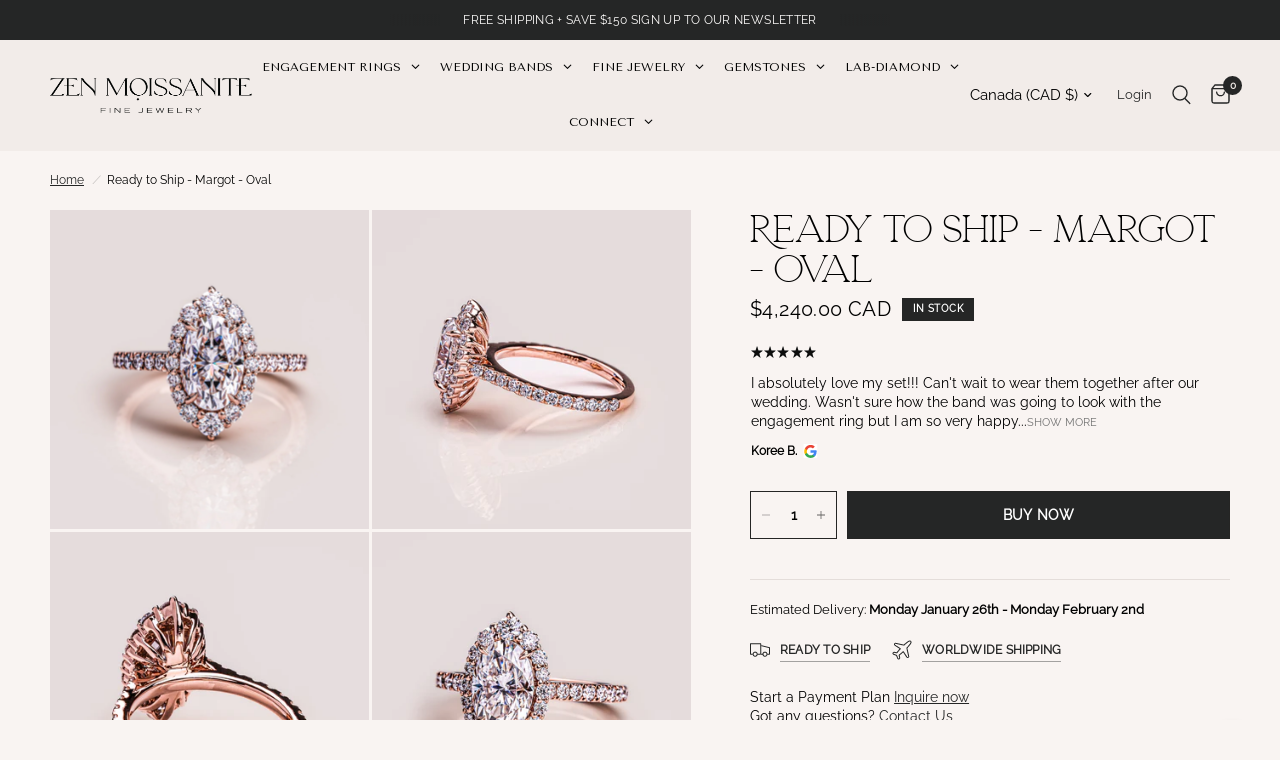

--- FILE ---
content_type: text/css
request_url: https://zenmoissanite.com/cdn/shop/t/57/assets/image-with-text.css?v=100550691234494051081753195749
body_size: -232
content:
.image-with-text{display:flex;flex-wrap:wrap;align-items:center;background:var(--color-bg, #fff)}@media only screen and (min-width: 768px){.image-with-text{flex-wrap:nowrap}}.image-with-text.text_first{flex-direction:row-reverse}.image-with-text__image{flex-grow:0;flex-shrink:0;width:100%}.image-with-text__image svg,.image-with-text__image img{position:absolute;top:0;left:0;width:100%;height:100%;object-fit:cover}.image-with-text__image svg{padding:50px;fill:var(--bg-body, #fff);opacity:.5;background:var(--color-accent)}.image-with-text__image-media{position:relative;width:100%;overflow:hidden;padding-bottom:var(--ratio-percent)}.image-with-text__image-media.aspect-ratio--small{padding-bottom:75%}.image-with-text__image-media.aspect-ratio--large{padding-bottom:100%}.image-with-text__image-media iframe,.image-with-text__image-media video{position:absolute;top:0;left:0;height:100%;width:100%;object-fit:cover}.image-with-text__content{width:100%;flex-grow:1;padding:25px}@media only screen and (min-width: 768px){.image-with-text__content{padding:45px}}@media only screen and (min-width: 1068px){.image-with-text__content{padding:70px}}.image-with-text__content svg{width:100px;height:100px;fill:var(--bg-body, #fff);opacity:.5;background:var(--color-accent);margin-bottom:20px}.image-with-text__content--inner{max-width:600px;margin:0 auto}.image-with-text__content__image{margin-bottom:30px}.image-with-text__content p,.image-with-text__content h3,.image-with-text__content .text-button{color:var(--color-text, --color-body)}.image-with-text__content .text-button:before{background:rgba(var(--color-text-rgb),.4)}.image-with-text__content .text-button:after{background:var(--color-text, --color-body)}@media only screen and (min-width: 1068px){.image-with-text__content .rte.description-size--small{font-size:.875rem}}@media only screen and (min-width: 1068px){.image-with-text__content .rte.description-size--large{font-size:1.25rem}}.image-with-text__content .rte p{font-size:inherit}.image-with-text__content .accordion summary{color:var(--color-text, --color-body)}.image-with-text__content .accordion summary span:before,.image-with-text__content .accordion summary span:after{background:var(--color-text, --color-body)}@media only screen and (min-width: 768px){.image-with-text.grid--image-small>.image-with-text__inner{width:40%}}@media only screen and (min-width: 768px){.image-with-text.grid--image-medium>.image-with-text__inner{width:50%}}@media only screen and (min-width: 768px){.image-with-text.grid--image-large>.image-with-text__inner{width:60%}}
/*# sourceMappingURL=/cdn/shop/t/57/assets/image-with-text.css.map?v=100550691234494051081753195749 */


--- FILE ---
content_type: application/javascript; charset=utf-8
request_url: https://cdn.convertcart.com/96206797f.js
body_size: 78329
content:
/*convercart.com - zenmoissanite.com*/
(()=>{var e,t,n=[e=>{"use strict";var t=function(){var e,t,n,r,o,c,i=[],a=i.concat,s=i.filter,l=i.slice,u=window.document,d={},p={},m={"column-count":1,columns:1,"font-weight":1,"line-height":1,opacity:1,"z-index":1,zoom:1},f=/^\s*<(\w+|!)[^>]*>/,h=/^<(\w+)\s*\/?>(?:<\/\1>|)$/,g=/<(?!area|br|col|embed|hr|img|input|link|meta|param)(([\w:]+)[^>]*)\/>/gi,y=/^(?:body|html)$/i,b=/([A-Z])/g,v=["val","css","html","text","data","width","height","offset"],x=u.createElement("table"),w=u.createElement("tr"),_={tr:u.createElement("tbody"),tbody:x,thead:x,tfoot:x,td:w,th:w,"*":u.createElement("div")},k=/^[\w-]*$/,S={},C=S.toString,N={},R=u.createElement("div"),T=Array.isArray||function(e){return e instanceof Array};function D(e){return null==e?String(e):S[C.call(e)]||"object"}function M(e){return"function"==D(e)}function F(e){return null!=e&&e==e.window}function P(e){return null!=e&&e.nodeType==e.DOCUMENT_NODE}function I(e){return"object"==D(e)}function $(e){return I(e)&&!F(e)&&Object.getPrototypeOf(e)==Object.prototype}function O(e){var t=!!e&&"length"in e&&e.length,r=n.type(e);return"function"!=r&&!F(e)&&("array"==r||0===t||"number"==typeof t&&t>0&&t-1 in e)}function A(e){return e.replace(/::/g,"/").replace(/([A-Z]+)([A-Z][a-z])/g,"$1_$2").replace(/([a-z\d])([A-Z])/g,"$1_$2").replace(/_/g,"-").toLowerCase()}function E(e){return e in p?p[e]:p[e]=new RegExp("(^|\\s)"+e+"(\\s|$)")}function L(e,t){return"number"!=typeof t||m[A(e)]?t:t+"px"}function j(e){return"children"in e?l.call(e.children):n.map(e.childNodes,(function(e){if(1==e.nodeType)return e}))}function z(e,t){var n,r=e?e.length:0;for(n=0;n<r;n++)this[n]=e[n];this.length=r,this.selector=t||""}function B(n,r,o){for(t in r)o&&($(r[t])||T(r[t]))?($(r[t])&&!$(n[t])&&(n[t]={}),T(r[t])&&!T(n[t])&&(n[t]=[]),B(n[t],r[t],o)):r[t]!==e&&(n[t]=r[t])}function V(e,t){return null==t?n(e):n(e).filter(t)}function K(e,t,n,r){return M(t)?t.call(e,n,r):t}function H(e,t,n){null==n?e.removeAttribute(t):e.setAttribute(t,n)}function U(t,n){var r=t.className||"",o=r&&r.baseVal!==e;if(n===e)return o?r.baseVal:r;o?r.baseVal=n:t.className=n}function G(e){try{return e?"true"==e||"false"!=e&&("null"==e?null:+e+""==e?+e:/^[\[\{]/.test(e)?n.parseJSON(e):e):e}catch(t){return e}}function W(e,t){t(e);for(var n=0,r=e.childNodes.length;n<r;n++)W(e.childNodes[n],t)}return N.matches=function(e,t){if(!t||!e||1!==e.nodeType)return!1;var n=e.matches||e.webkitMatchesSelector||e.mozMatchesSelector||e.oMatchesSelector||e.matchesSelector;if(n)return n.call(e,t);var r,o=e.parentNode,c=!o;return c&&(o=R).appendChild(e),r=~N.qsa(o,t).indexOf(e),c&&R.removeChild(e),r},o=function(e){return e.replace(/-+(.)?/g,(function(e,t){return t?t.toUpperCase():""}))},c=function(e){return s.call(e,(function(t,n){return e.indexOf(t)==n}))},N.fragment=function(t,r,o){var c,i,a;return h.test(t)&&(c=n(u.createElement(RegExp.$1))),c||(t.replace&&(t=t.replace(g,"<$1></$2>")),r===e&&(r=f.test(t)&&RegExp.$1),r in _||(r="*"),(a=_[r]).innerHTML=""+t,c=n.each(l.call(a.childNodes),(function(){a.removeChild(this)}))),$(o)&&(i=n(c),n.each(o,(function(e,t){v.indexOf(e)>-1?i[e](t):i.attr(e,t)}))),c},N.Z=function(e,t){return new z(e,t)},N.isZ=function(e){return e instanceof N.Z},N.init=function(t,r){var o,c;if(!t)return N.Z();if("string"==typeof t)if("<"==(t=t.trim())[0]&&f.test(t))o=N.fragment(t,RegExp.$1,r),t=null;else{if(r!==e)return n(r).find(t);o=N.qsa(u,t)}else{if(M(t))return n(u).ready(t);if(N.isZ(t))return t;if(T(t))c=t,o=s.call(c,(function(e){return null!=e}));else if(I(t))o=[t],t=null;else if(f.test(t))o=N.fragment(t.trim(),RegExp.$1,r),t=null;else{if(r!==e)return n(r).find(t);o=N.qsa(u,t)}}return N.Z(o,t)},(n=function(e,t){return N.init(e,t)}).extend=function(e){var t,n=l.call(arguments,1);return"boolean"==typeof e&&(t=e,e=n.shift()),n.forEach((function(n){B(e,n,t)})),e},N.qsa=function(e,t){var n,r="#"==t[0],o=!r&&"."==t[0],c=r||o?t.slice(1):t,i=k.test(c);return e.getElementById&&i&&r?(n=e.getElementById(c))?[n]:[]:1!==e.nodeType&&9!==e.nodeType&&11!==e.nodeType?[]:l.call(i&&!r&&e.getElementsByClassName?o?e.getElementsByClassName(c):e.getElementsByTagName(t):e.querySelectorAll(t))},n.contains=u.documentElement.contains?function(e,t){return e!==t&&e.contains(t)}:function(e,t){for(;t&&(t=t.parentNode);)if(t===e)return!0;return!1},n.type=D,n.isFunction=M,n.isWindow=F,n.isArray=T,n.isPlainObject=$,n.isEmptyObject=function(e){var t;for(t in e)return!1;return!0},n.isNumeric=function(e){var t=Number(e),n=typeof e;return null!=e&&"boolean"!=n&&("string"!=n||e.length)&&!isNaN(t)&&isFinite(t)||!1},n.inArray=function(e,t,n){return i.indexOf.call(t,e,n)},n.camelCase=o,n.trim=function(e){return null==e?"":String.prototype.trim.call(e)},n.uuid=0,n.support={},n.expr={},n.noop=function(){},n.map=function(e,t){var r,o,c,i,a=[];if(O(e))for(o=0;o<e.length;o++)null!=(r=t(e[o],o))&&a.push(r);else for(c in e)null!=(r=t(e[c],c))&&a.push(r);return(i=a).length>0?n.fn.concat.apply([],i):i},n.each=function(e,t){var n,r;if(O(e)){for(n=0;n<e.length;n++)if(!1===t.call(e[n],n,e[n]))return e}else for(r in e)if(!1===t.call(e[r],r,e[r]))return e;return e},n.grep=function(e,t){return s.call(e,t)},window.JSON&&(n.parseJSON=JSON.parse),n.each("Boolean Number String Function Array Date RegExp Object Error".split(" "),(function(e,t){S["[object "+t+"]"]=t.toLowerCase()})),n.fn={constructor:N.Z,length:0,forEach:i.forEach,reduce:i.reduce,push:i.push,sort:i.sort,splice:i.splice,indexOf:i.indexOf,concat:function(){var e,t,n=[];for(e=0;e<arguments.length;e++)t=arguments[e],n[e]=N.isZ(t)?t.toArray():t;return a.apply(N.isZ(this)?this.toArray():this,n)},map:function(e){return n(n.map(this,(function(t,n){return e.call(t,n,t)})))},slice:function(){return n(l.apply(this,arguments))},ready:function(e){if("complete"===u.readyState||"loading"!==u.readyState&&!u.documentElement.doScroll)setTimeout((function(){e(n)}),0);else{var t=function(){u.removeEventListener("DOMContentLoaded",t,!1),window.removeEventListener("load",t,!1),e(n)};u.addEventListener("DOMContentLoaded",t,!1),window.addEventListener("load",t,!1)}return this},get:function(t){return t===e?l.call(this):this[t>=0?t:t+this.length]},toArray:function(){return this.get()},size:function(){return this.length},remove:function(){return this.each((function(){null!=this.parentNode&&this.parentNode.removeChild(this)}))},each:function(e){for(let t=0;t<this.length;t+=1){const n=this[t];if(!1===e.call(n,t,n))break}return this},filter:function(e){return M(e)?this.not(this.not(e)):n(s.call(this,(function(t){return N.matches(t,e)})))},add:function(e,t){return n(c(this.concat(n(e,t))))},is:function(e){return this.length>0&&N.matches(this[0],e)},not:function(t){var r=[];if(M(t)&&t.call!==e)this.each((function(e){t.call(this,e)||r.push(this)}));else{var o="string"==typeof t?this.filter(t):O(t)&&M(t.item)?l.call(t):n(t);this.forEach((function(e){o.indexOf(e)<0&&r.push(e)}))}return n(r)},has:function(e){return this.filter((function(){return I(e)?n.contains(this,e):n(this).find(e).size()}))},eq:function(e){return-1===e?this.slice(e):this.slice(e,+e+1)},first:function(){var e=this[0];return e&&!I(e)?e:n(e)},last:function(){var e=this[this.length-1];return e&&!I(e)?e:n(e)},find:function(e){var t=this;return e?"object"==typeof e?n(e).filter((function(){var e=this;return i.some.call(t,(function(t){return n.contains(t,e)}))})):1==this.length?n(N.qsa(this[0],e)):this.map((function(){return N.qsa(this,e)})):n()},closest:function(e,t){var r=[],o="object"==typeof e&&n(e);return this.each((function(n,c){for(;c&&!(o?o.indexOf(c)>=0:N.matches(c,e));)c=c!==t&&!P(c)&&c.parentNode;c&&r.indexOf(c)<0&&r.push(c)})),n(r)},parents:function(e){for(var t=[],r=this;r.length>0;)r=n.map(r,(function(e){if((e=e.parentNode)&&!P(e)&&t.indexOf(e)<0)return t.push(e),e}));return V(t,e)},parent:function(e){return V(c(this.pluck("parentNode")),e)},children:function(e){return V(this.map((function(){return j(this)})),e)},contents:function(){return this.map((function(){return this.contentDocument||l.call(this.childNodes)}))},siblings:function(e){return V(this.map((function(e,t){return s.call(j(t.parentNode),(function(e){return e!==t}))})),e)},empty:function(){return this.each((function(){this.innerHTML=""}))},pluck:function(e){return n.map(this,(function(t){return t[e]}))},showOrHide:function(e){const t="zeptoPrevDisplay",n="none";return this.each((function(){const r=this.style,o=r.display;var c,i,a;e||o===n||(this[t]=o),r.display=e?o===n&&this[t]||(c=this.nodeName,d[c]||(i=u.createElement(c),u.body.appendChild(i),a=getComputedStyle(i,"").getPropertyValue("display"),i.parentNode.removeChild(i),"none"==a&&(a="block"),d[c]=a),d[c]):n}))},show:function(){return this.showOrHide(!0)},replaceWith:function(e){return this.before(e).remove()},wrap:function(e){var t=M(e);if(this[0]&&!t)var r=n(e).get(0),o=r.parentNode||this.length>1;return this.each((function(c){n(this).wrapAll(t?e.call(this,c):o?r.cloneNode(!0):r)}))},wrapAll:function(e){if(this[0]){var t;for(n(this[0]).before(e=n(e));(t=e.children()).length;)e=t.first();n(e).append(this)}return this},wrapInner:function(e){var t=M(e);return this.each((function(r){var o=n(this),c=o.contents(),i=t?e.call(this,r):e;c.length?c.wrapAll(i):o.append(i)}))},unwrap:function(){return this.parent().each((function(){n(this).replaceWith(n(this).children())})),this},clone:function(){return this.map((function(){return this.cloneNode(!0)}))},hide:function(){return this.showOrHide(!1)},toggle:function(t){return this.each((function(){var r=n(this);(t===e?"none"==r.css("display"):t)?r.show():r.hide()}))},prev:function(e){return n(this.pluck("previousElementSibling")).filter(e||"*")},next:function(e){return n(this.pluck("nextElementSibling")).filter(e||"*")},html:function(e){return 0 in arguments?this.each((function(t){var r=this.innerHTML;n(this).empty().append(K(this,e,t,r))})):0 in this?this[0].innerHTML:null},text:function(e){return 0 in arguments?this.each((function(t){var n=K(this,e,t,this.textContent);this.textContent=null==n?"":""+n})):0 in this?this.pluck("textContent").join(""):""},attr:function(n,r){var o;return"string"!=typeof n||1 in arguments?this.each((function(e){if(1===this.nodeType)if(I(n))for(t in n)H(this,t,n[t]);else H(this,n,K(this,r,e,this.getAttribute(n)))})):0 in this&&1==this[0].nodeType&&null!=(o=this[0].getAttribute(n))?o:e},removeAttr:function(e){return this.each((function(){1===this.nodeType&&e.split(" ").forEach((function(e){H(this,e)}),this)}))},prop:function(e,t){return 1 in arguments?this.each((function(n){this[e]=K(this,t,n,this[e])})):this[0]&&this[0][e]},removeProp:function(e){return this.each((function(){delete this[e]}))},data:function(t,n){var r="data-"+t.replace(b,"-$1").toLowerCase(),o=1 in arguments?this.attr(r,n):this.attr(r);return null!==o?G(o):e},val:function(e){return 0 in arguments?(null==e&&(e=""),this.each((function(t){this.value=K(this,e,t,this.value)}))):this[0]&&(this[0].multiple?n(this[0]).find("option").filter((function(){return this.selected})).pluck("value"):this[0].value)},offset:function(e){if(e)return this.each((function(t){var r=n(this),o=K(this,e,t,r.offset()),c=r.offsetParent().offset(),i={top:o.top-c.top,left:o.left-c.left};"static"==r.css("position")&&(i.position="relative"),r.css(i)}));if(!this.length)return null;if(u.documentElement!==this[0]&&!n.contains(u.documentElement,this[0]))return{top:0,left:0};var t=this[0].getBoundingClientRect();return{left:t.left+window.pageXOffset,top:t.top+window.pageYOffset,width:Math.round(t.width),height:Math.round(t.height)}},css:function(e,r){if(arguments.length<2){var c=this[0];if("string"==typeof e){if(!c)return;return c.style[o(e)]||getComputedStyle(c,"").getPropertyValue(e)}if(T(e)){if(!c)return;var i={},a=getComputedStyle(c,"");return n.each(e,(function(e,t){i[t]=c.style[o(t)]||a.getPropertyValue(t)})),i}}var s="";if("string"==D(e))r||0===r?s=A(e)+":"+L(e,r):this.each((function(){this.style.removeProperty(A(e))}));else for(t in e)e[t]||0===e[t]?s+=A(t)+":"+L(t,e[t])+";":this.each((function(){this.style.removeProperty(A(t))}));return this.each((function(){this.style.cssText+=";"+s}))},index:function(e){return e?this.indexOf(n(e)[0]):this.parent().children().indexOf(this[0])},hasClass:function(e){return!!e&&i.some.call(this,(function(e){return this.test(U(e))}),E(e))},addClass:function(e){return e?this.each((function(t){if("className"in this){r=[];var o=U(this);K(this,e,t,o).split(/\s+/g).forEach((function(e){n(this).hasClass(e)||r.push(e)}),this),r.length&&U(this,o+(o?" ":"")+r.join(" "))}})):this},removeClass:function(t){return this.each((function(n){if("className"in this){if(t===e)return U(this,"");r=U(this),K(this,t,n,r).split(/\s+/g).forEach((function(e){r=r.replace(E(e)," ")})),U(this,r.trim())}}))},toggleClass:function(t,r){return t?this.each((function(o){var c=n(this);K(this,t,o,U(this)).split(/\s+/g).forEach((function(t){(r===e?!c.hasClass(t):r)?c.addClass(t):c.removeClass(t)}))})):this},scrollTop:function(t){if(this.length){var n="scrollTop"in this[0];return t===e?n?this[0].scrollTop:this[0].pageYOffset:this.each(n?function(){this.scrollTop=t}:function(){this.scrollTo(this.scrollX,t)})}},scrollLeft:function(t){if(this.length){var n="scrollLeft"in this[0];return t===e?n?this[0].scrollLeft:this[0].pageXOffset:this.each(n?function(){this.scrollLeft=t}:function(){this.scrollTo(t,this.scrollY)})}},position:function(){if(this.length){var e=this[0],t=this.offsetParent(),r=this.offset(),o=y.test(t[0].nodeName)?{top:0,left:0}:t.offset();return r.top-=parseFloat(n(e).css("margin-top"))||0,r.left-=parseFloat(n(e).css("margin-left"))||0,o.top+=parseFloat(n(t[0]).css("border-top-width"))||0,o.left+=parseFloat(n(t[0]).css("border-left-width"))||0,{top:r.top-o.top,left:r.left-o.left}}},offsetParent:function(){return this.map((function(){for(var e=this.offsetParent||u.body;e&&!y.test(e.nodeName)&&"static"==n(e).css("position");)e=e.offsetParent;return e}))}},n.fn.detach=n.fn.remove,["width","height"].forEach((function(t){var r=t.replace(/./,(function(e){return e[0].toUpperCase()}));n.fn[t]=function(o){var c,i=this[0];return o===e?F(i)?i["inner"+r]:P(i)?i.documentElement["scroll"+r]:(c=this.offset())&&c[t]:this.each((function(e){(i=n(this)).css(t,K(this,o,e,i[t]()))}))}})),["after","prepend","before","append"].forEach((function(t,r){var o=r%2;n.fn[t]=function(){var t,c,i=n.map(arguments,(function(r){var o=[];return"array"==(t=D(r))?(r.forEach((function(t){return t.nodeType!==e?o.push(t):n.zepto.isZ(t)?o=o.concat(t.get()):void(o=o.concat(N.fragment(t)))})),o):"object"==t||null==r?r:N.fragment(r)})),a=this.length>1;return i.length<1?this:this.each((function(e,t){c=o?t:t.parentNode,t=0==r?t.nextSibling:1==r?t.firstChild:2==r?t:null;var s=n.contains(u.documentElement,c);i.forEach((function(e){if(a)e=e.cloneNode(!0);else if(!c)return n(e).remove();c.insertBefore(e,t),s&&W(e,(function(e){if(!(null==e.nodeName||"SCRIPT"!==e.nodeName.toUpperCase()||e.type&&"text/javascript"!==e.type||e.src)){var t=e.ownerDocument?e.ownerDocument.defaultView:window;t.eval.call(t,e.innerHTML)}}))}))}))},n.fn[o?t+"To":"insert"+(r?"Before":"After")]=function(e){return n(e)[t](this),this}})),N.Z.prototype=z.prototype=n.fn,N.uniq=c,N.deserializeValue=G,n.zepto=N,n}();!function(e){var t,n=1,r=Array.prototype.slice,o=e.isFunction,c=function(e){return"string"==typeof e},i={},a={},s="onfocusin"in window,l={focus:"focusin",blur:"focusout"},u={mouseenter:"mouseover",mouseleave:"mouseout"};function d(e){return e._zid||(e._zid=n++)}function p(e,t,n,r){if((t=m(t)).ns)var o=(c=t.ns,new RegExp("(?:^| )"+c.replace(" "," .* ?")+"(?: |$)"));var c;return(i[d(e)]||[]).filter((function(e){return e&&(!t.e||e.e==t.e)&&(!t.ns||o.test(e.ns))&&(!n||d(e.fn)===d(n))&&(!r||e.sel==r)}))}function m(e){var t=(""+e).split(".");return{e:t[0],ns:t.slice(1).sort().join(" ")}}function f(e,t){return e.del&&!s&&e.e in l||!!t}function h(e){return u[e]||s&&l[e]||e}function g(n,r,o,c,a,s,l){var p=d(n),g=i[p]||(i[p]=[]);r.split(/\s/).forEach((function(r){if("ready"==r)return e(document).ready(o);var i=m(r);i.fn=o,i.sel=a,i.e in u&&(o=function(t){var n=t.relatedTarget;if(!n||n!==this&&!e.contains(this,n))return i.fn.apply(this,arguments)}),i.del=s;var d=s||o;i.proxy=function(e){if(!(e=_(e)).isImmediatePropagationStopped()){e.data=c;var r=d.apply(n,e._args==t?[e]:[e].concat(e._args));return!1===r&&(e.preventDefault(),e.stopPropagation()),r}},i.i=g.length,g.push(i),"addEventListener"in n&&n.addEventListener(h(i.e),i.proxy,f(i,l))}))}function y(e,t,n,r,o){var c=d(e);(t||"").split(/\s/).forEach((function(t){p(e,t,n,r).forEach((function(t){delete i[c][t.i],"removeEventListener"in e&&e.removeEventListener(h(t.e),t.proxy,f(t,o))}))}))}a.click=a.mousedown=a.mouseup=a.mousemove="MouseEvents",e.event={add:g,remove:y},e.proxy=function(t,n){var i=2 in arguments&&r.call(arguments,2);if(o(t)){var a=function(){return t.apply(n,i?i.concat(r.call(arguments)):arguments)};return a._zid=d(t),a}if(c(n))return i?(i.unshift(t[n],t),e.proxy.apply(null,i)):e.proxy(t[n],t);throw new TypeError("expected function")};var b=function(){return!0},v=function(){return!1},x=/^([A-Z]|returnValue$|layer[XY]$|webkitMovement[XY]$)/,w={preventDefault:"isDefaultPrevented",stopImmediatePropagation:"isImmediatePropagationStopped",stopPropagation:"isPropagationStopped"};function _(n,r){if(r||!n.isDefaultPrevented){r||(r=n),e.each(w,(function(e,t){var o=r[e];n[e]=function(){return this[t]=b,o&&o.apply(r,arguments)},n[t]=v}));try{n.timeStamp||(n.timeStamp=Date.now())}catch(e){}(r.defaultPrevented!==t?r.defaultPrevented:"returnValue"in r?!1===r.returnValue:r.getPreventDefault&&r.getPreventDefault())&&(n.isDefaultPrevented=b)}return n}function k(e){var n,r={originalEvent:e};for(n in e)x.test(n)||e[n]===t||(r[n]=e[n]);return _(r,e)}e.fn.on=function(n,i,a,s,l){var u,d,p=this;return n&&!c(n)?(e.each(n,(function(e,t){p.on(e,i,a,t,l)})),p):(c(i)||o(s)||!1===s||(s=a,a=i,i=t),s!==t&&!1!==a||(s=a,a=t),!1===s&&(s=v),p.each((function(t,o){l&&(u=function(e){return y(o,e.type,s),s.apply(this,arguments)}),i&&(d=function(t){var n,c=e(t.target).closest(i,o).get(0);if(c&&c!==o)return n=e.extend(k(t),{currentTarget:c,liveFired:o}),(u||s).apply(c,[n].concat(r.call(arguments,1)))}),g(o,n,s,a,i,d||u)})))},e.fn.off=function(n,r,i){var a=this;return n&&!c(n)?(e.each(n,(function(e,t){a.off(e,r,t)})),a):(c(r)||o(i)||!1===i||(i=r,r=t),!1===i&&(i=v),a.each((function(){y(this,n,i,r)})))},e.fn.trigger=function(t,n){return(t=c(t)||e.isPlainObject(t)?e.Event(t):_(t))._args=n,this.each((function(){t.type in l&&"function"==typeof this[t.type]?this[t.type]():"dispatchEvent"in this?this.dispatchEvent(t):e(this).triggerHandler(t,n)}))},e.fn.triggerHandler=function(t,n){var r,o;return this.each((function(i,a){(r=k(c(t)?e.Event(t):t))._args=n,r.target=a,e.each(p(a,t.type||t),(function(e,t){if(o=t.proxy(r),r.isImmediatePropagationStopped())return!1}))})),o},e.Event=function(e,t){c(e)||(e=(t=e).type);var n=document.createEvent(a[e]||"Events"),r=!0;if(t)for(var o in t)"bubbles"==o?r=!!t[o]:n[o]=t[o];return n.initEvent(e,r,!0),_(n)}}(t),t.fn.focus=function(){return this.length&&this.get(0).focus(),this},e.exports=t},(e,t,n)=>{"use strict";const r=window,o=document,c=n(6);function i(e){return(e||"").trim().replace(/\s+/g," ")}function a(e){this.items=e}a.prototype.filter=function(e){const t=[];for(let n=0;n<this.items.length;n++)e(this.items[n],n)&&t.push(this.items[n]);return new a(t)},a.prototype.map$=function(e){const t=[];for(let n=0;n<this.items.length;n++){const r=new a([this.items[n]]);t.push(e(r,n))}return t},a.prototype.each=function(e){for(let t=0;t<this.items.length;t++)e(this.items[t],t);return this},a.prototype.first=function(e){return this.items.length?this.items[0]:e},a.prototype.take=function(e){return new a(this.items.slice(0,e))},a.prototype.find=function(e){const t=[];for(let n=0;n<this.items.length;n++){const r=this.items[n].querySelectorAll(e);for(let e=0;e<r.length;e++)t.push(r[e])}return new a(t)},a.prototype.toArray=function(){return this.items},a.prototype.text=function(){return this.items.length?i(this.items[0].textContent):""},a.prototype.html=function(){return this.items.length?i(this.items[0].innerHTML):""},a.prototype.attr=function(e){return this.items.length?"href"===e?this.items[0].href||"":this.items[0].getAttribute(e)||"":""},a.prototype.prop=function(e){return this.items.length?this.items[0][e]:void 0},a.prototype.val=function(){return this.items.length&&this.items[0].value||""},a.prototype.on=function(e,t){for(let n=0;n<this.items.length;n++){this.items[n].addEventListener(e,t,!1)}return this},a.prototype.len=function(){return this.items.length},a.prototype.show=function(){return this.items.forEach((e=>{e.style.display="block"})),this},a.prototype.hide=function(){return this.items.forEach((e=>{e.style.display="none"})),this},a.prototype.css=function(e,t){return this.items.forEach((n=>{n.style[e]=t})),this},a.prototype.height=function(){return this.items.length?this.items[0].offsetHeight:0},a.prototype.width=function(){return this.items.length?this.items[0].offsetWidth:0},a.prototype.css=function(e,t){return this.items.forEach((n=>{n.style[e]=t})),this},a.prototype.watch=function(e){const t=this,n=new MutationObserver((()=>e(t))),r={childList:!0,characterData:!0,subtree:!0};for(let e=0;e<this.items.length;e++)n.observe(this.items[e],r);e(t)};const s="undefined"!=typeof HTMLDocument;function l(){if(1===arguments.length){const e=arguments[0];if(e===r||e instanceof HTMLElement||e&&e.querySelector||s&&e instanceof HTMLDocument)return new a([e])}const e=arguments.length<=1?o:arguments[0],t=arguments.length<=1?arguments[0]:arguments[1];let n=[];return e&&(n=[].slice.call(e.querySelectorAll(t))),new a(n)}l.log=c.l,l.win=l(r),l.doc=l(o),l.equals=n(14),l.assign=n(37),l.docReady=n(38),l.waitFor=n(7),l.store=n(8),l.retry=n(39),l.rpt=n(10).rpt,l.throw=()=>{throw new Error("ball")},e.exports=l},(e,t,n)=>{"use strict";n.r(t),n.d(t,{Component:()=>v,Fragment:()=>b,_unmount:()=>I,cloneElement:()=>E,createContext:()=>L,createElement:()=>h,createRef:()=>y,h:()=>h,hydrate:()=>A,isValidElement:()=>o,options:()=>r,render:()=>O,toChildArray:()=>C});var r,o,c,i,a,s,l,u={},d=[],p=/acit|ex(?:s|g|n|p|$)|rph|grid|ows|mnc|ntw|ine[ch]|zoo|^ord|^--/i;function m(e,t){for(var n in t)e[n]=t[n];return e}function f(e){var t=e.parentNode;t&&t.removeChild(e)}function h(e,t,n){var r,o,c,i,a=arguments;if(t=m({},t),arguments.length>3)for(n=[n],r=3;r<arguments.length;r++)n.push(a[r]);if(null!=n&&(t.children=n),null!=e&&null!=e.defaultProps)for(o in e.defaultProps)void 0===t[o]&&(t[o]=e.defaultProps[o]);return i=t.key,null!=(c=t.ref)&&delete t.ref,null!=i&&delete t.key,g(e,t,i,c)}function g(e,t,n,o){var c={type:e,props:t,key:n,ref:o,__k:null,__p:null,__b:0,__e:null,l:null,__c:null,constructor:void 0};return r.vnode&&r.vnode(c),c}function y(){return{}}function b(e){return e.children}function v(e,t){this.props=e,this.context=t}function x(e,t){if(null==t)return e.__p?x(e.__p,e.__p.__k.indexOf(e)+1):null;for(var n;t<e.__k.length;t++)if(null!=(n=e.__k[t])&&null!=n.__e)return n.__e;return"function"==typeof e.type?x(e):null}function w(e){var t,n;if(null!=(e=e.__p)&&null!=e.__c){for(e.__e=e.__c.base=null,t=0;t<e.__k.length;t++)if(null!=(n=e.__k[t])&&null!=n.__e){e.__e=e.__c.base=n.__e;break}return w(e)}}function _(e){(!e.__d&&(e.__d=!0)&&1===c.push(e)||a!==r.debounceRendering)&&(a=r.debounceRendering,(r.debounceRendering||i)(k))}function k(){var e;for(c.sort((function(e,t){return t.__v.__b-e.__v.__b}));e=c.pop();)e.__d&&e.forceUpdate(!1)}function S(e,t,n,r,o,c,i,a,s){var l,p,m,h,g,y,b,v=n&&n.__k||d,w=v.length;if(a==u&&(a=null!=c?c[0]:w?x(n,0):null),l=0,t.__k=C(t.__k,(function(n){if(null!=n){if(n.__p=t,n.__b=t.__b+1,null===(m=v[l])||m&&n.key==m.key&&n.type===m.type)v[l]=void 0;else for(p=0;p<w;p++){if((m=v[p])&&n.key==m.key&&n.type===m.type){v[p]=void 0;break}m=null}if(h=D(e,n,m=m||u,r,o,c,i,null,a,s),(p=n.ref)&&m.ref!=p&&(b||(b=[])).push(p,n.__c||h,n),null!=h){if(null==y&&(y=h),null!=n.l)h=n.l,n.l=null;else if(c==m||h!=a||null==h.parentNode){e:if(null==a||a.parentNode!==e)e.appendChild(h);else{for(g=a,p=0;(g=g.nextSibling)&&p<w;p+=2)if(g==h)break e;e.insertBefore(h,a)}"option"==t.type&&(e.value="")}a=h.nextSibling,"function"==typeof t.type&&(t.l=h)}}return l++,n})),t.__e=y,null!=c&&"function"!=typeof t.type)for(l=c.length;l--;)null!=c[l]&&f(c[l]);for(l=w;l--;)null!=v[l]&&I(v[l],v[l]);if(b)for(l=0;l<b.length;l++)P(b[l],b[++l],b[++l])}function C(e,t,n){if(null==n&&(n=[]),null==e||"boolean"==typeof e)t&&n.push(t(null));else if(Array.isArray(e))for(var r=0;r<e.length;r++)C(e[r],t,n);else n.push(t?t(function(e){if(null==e||"boolean"==typeof e)return null;if("string"==typeof e||"number"==typeof e)return g(null,e,null,null);if(null!=e.__e||null!=e.__c){var t=g(e.type,e.props,e.key,null);return t.__e=e.__e,t}return e}(e)):e);return n}function N(e,t,n){"-"===t[0]?e.setProperty(t,n):e[t]="number"==typeof n&&!1===p.test(t)?n+"px":n||""}function R(e,t,n,r,o){var c,i,a,s,l;if("key"===(t=o?"className"===t?"class":t:"class"===t?"className":t)||"children"===t);else if("style"===t)if(c=e.style,"string"==typeof n)c.cssText=n;else{if("string"==typeof r&&(c.cssText="",r=null),r)for(i in r)n&&i in n||N(c,i,"");if(n)for(a in n)r&&n[a]===r[a]||N(c,a,n[a])}else"o"===t[0]&&"n"===t[1]?(s=t!==(t=t.replace(/Capture$/,"")),l=t.toLowerCase(),t=(l in e?l:t).slice(2),n?(r||e.addEventListener(t,T,s),(e.u||(e.u={}))[t]=n):e.removeEventListener(t,T,s)):"list"!==t&&"tagName"!==t&&"form"!==t&&!o&&t in e?e[t]=null==n?"":n:"function"!=typeof n&&"dangerouslySetInnerHTML"!==t&&(t!==(t=t.replace(/^xlink:?/,""))?null==n||!1===n?e.removeAttributeNS("http://www.w3.org/1999/xlink",t.toLowerCase()):e.setAttributeNS("http://www.w3.org/1999/xlink",t.toLowerCase(),n):null==n||!1===n?e.removeAttribute(t):e.setAttribute(t,n))}function T(e){return this.u[e.type](r.event?r.event(e):e)}function D(e,t,n,o,c,i,a,s,l,u){var d,p,f,h,g,y,x,w,_,k,C=t.type;if(void 0!==t.constructor)return null;(d=r.__b)&&d(t);try{e:if("function"==typeof C){if(w=t.props,_=(d=C.contextType)&&o[d.__c],k=d?_?_.props.value:d.__p:o,n.__c?x=(p=t.__c=n.__c).__p=p.__E:("prototype"in C&&C.prototype.render?t.__c=p=new C(w,k):(t.__c=p=new v(w,k),p.constructor=C,p.render=$),_&&_.sub(p),p.props=w,p.state||(p.state={}),p.context=k,p.__n=o,f=p.__d=!0,p.__h=[]),null==p.__s&&(p.__s=p.state),null!=C.getDerivedStateFromProps&&m(p.__s==p.state?p.__s=m({},p.__s):p.__s,C.getDerivedStateFromProps(w,p.__s)),f)null==C.getDerivedStateFromProps&&null!=p.componentWillMount&&p.componentWillMount(),null!=p.componentDidMount&&a.push(p);else{if(null==C.getDerivedStateFromProps&&null==s&&null!=p.componentWillReceiveProps&&p.componentWillReceiveProps(w,k),!s&&null!=p.shouldComponentUpdate&&!1===p.shouldComponentUpdate(w,p.__s,k)){for(p.props=w,p.state=p.__s,p.__d=!1,p.__v=t,t.__e=null!=l?l!==n.__e?l:n.__e:null,t.__k=n.__k,d=0;d<t.__k.length;d++)t.__k[d]&&(t.__k[d].__p=t);break e}null!=p.componentWillUpdate&&p.componentWillUpdate(w,p.__s,k)}for(h=p.props,g=p.state,p.context=k,p.props=w,p.state=p.__s,(d=r.__r)&&d(t),p.__d=!1,p.__v=t,p.__P=e,d=p.render(p.props,p.state,p.context),t.__k=null!=d&&d.type==b&&null==d.key?d.props.children:d,null!=p.getChildContext&&(o=m(m({},o),p.getChildContext())),f||null==p.getSnapshotBeforeUpdate||(y=p.getSnapshotBeforeUpdate(h,g)),S(e,t,n,o,c,i,a,l,u),p.base=t.__e;d=p.__h.pop();)p.__s&&(p.state=p.__s),d.call(p);f||null==h||null==p.componentDidUpdate||p.componentDidUpdate(h,g,y),x&&(p.__E=p.__p=null)}else t.__e=F(n.__e,t,n,o,c,i,a,u);(d=r.diffed)&&d(t)}catch(e){r.__e(e,t,n)}return t.__e}function M(e,t){for(var n;n=e.pop();)try{n.componentDidMount()}catch(e){r.__e(e,n.__v)}r.__c&&r.__c(t)}function F(e,t,n,r,o,c,i,a){var s,l,p,m,f=n.props,h=t.props;if(o="svg"===t.type||o,null==e&&null!=c)for(s=0;s<c.length;s++)if(null!=(l=c[s])&&(null===t.type?3===l.nodeType:l.localName===t.type)){e=l,c[s]=null;break}if(null==e){if(null===t.type)return document.createTextNode(h);e=o?document.createElementNS("http://www.w3.org/2000/svg",t.type):document.createElement(t.type),c=null}return null===t.type?f!==h&&(null!=c&&(c[c.indexOf(e)]=null),e.data=h):t!==n&&(null!=c&&(c=d.slice.call(e.childNodes)),p=(f=n.props||u).dangerouslySetInnerHTML,m=h.dangerouslySetInnerHTML,a||(m||p)&&(m&&p&&m.__html==p.__html||(e.innerHTML=m&&m.__html||"")),function(e,t,n,r,o){var c;for(c in n)c in t||R(e,c,null,n[c],r);for(c in t)o&&"function"!=typeof t[c]||"value"===c||"checked"===c||n[c]===t[c]||R(e,c,t[c],n[c],r)}(e,h,f,o,a),t.__k=t.props.children,m||S(e,t,n,r,"foreignObject"!==t.type&&o,c,i,u,a),a||("value"in h&&void 0!==h.value&&h.value!==e.value&&(e.value=null==h.value?"":h.value),"checked"in h&&void 0!==h.checked&&h.checked!==e.checked&&(e.checked=h.checked))),e}function P(e,t,n){try{"function"==typeof e?e(t):e.current=t}catch(e){r.__e(e,n)}}function I(e,t,n){var o,c,i;if(r.unmount&&r.unmount(e),(o=e.ref)&&P(o,null,t),n||"function"==typeof e.type||(n=null!=(c=e.__e)),e.__e=e.l=null,null!=(o=e.__c)){if(o.componentWillUnmount)try{o.componentWillUnmount()}catch(e){r.__e(e,t)}o.base=o.__P=null}if(o=e.__k)for(i=0;i<o.length;i++)o[i]&&I(o[i],t,n);null!=c&&f(c)}function $(e,t,n){return this.constructor(e,n)}function O(e,t,n){var o,c,i;r.__p&&r.__p(e,t),c=(o=n===s)?null:n&&n.__k||t.__k,e=h(b,null,[e]),i=[],D(t,o?t.__k=e:(n||t).__k=e,c||u,u,void 0!==t.ownerSVGElement,n&&!o?[n]:c?null:d.slice.call(t.childNodes),i,!1,n||u,o),M(i,e)}function A(e,t){O(e,t,s)}function E(e,t){return t=m(m({},e.props),t),arguments.length>2&&(t.children=d.slice.call(arguments,2)),g(e.type,t,t.key||e.key,t.ref||e.ref)}function L(e){var t={},n={__c:"__cC"+l++,__p:e,Consumer:function(e,t){return this.shouldComponentUpdate=function(e,n,r){return r!==t},e.children(t)},Provider:function(e){var r,o=this;return this.getChildContext||(r=[],this.getChildContext=function(){return t[n.__c]=o,t},this.shouldComponentUpdate=function(e){r.some((function(t){t.__P&&(t.context=e.value,_(t))}))},this.sub=function(e){r.push(e);var t=e.componentWillUnmount;e.componentWillUnmount=function(){r.splice(r.indexOf(e),1),t&&t.call(e)}}),e.children}};return n.Consumer.contextType=n,n}r={},o=function(e){return null!=e&&void 0===e.constructor},v.prototype.setState=function(e,t){var n=this.__s!==this.state&&this.__s||(this.__s=m({},this.state));("function"!=typeof e||(e=e(n,this.props)))&&m(n,e),null!=e&&this.__v&&(t&&this.__h.push(t),_(this))},v.prototype.forceUpdate=function(e){var t,n,r,o=this.__v,c=this.__v.__e,i=this.__P;i&&(t=!1!==e,n=[],r=D(i,o,m({},o),this.__n,void 0!==i.ownerSVGElement,null,n,t,null==c?x(o):c),M(n,o),r!=c&&w(o)),e&&e()},v.prototype.render=b,c=[],i="function"==typeof Promise?Promise.prototype.then.bind(Promise.resolve()):setTimeout,a=r.debounceRendering,r.__e=function(e,t,n){for(var r;t=t.__p;)if((r=t.__c)&&!r.__p)try{if(r.constructor&&null!=r.constructor.getDerivedStateFromError)r.setState(r.constructor.getDerivedStateFromError(e));else{if(null==r.componentDidCatch)continue;r.componentDidCatch(e)}return _(r.__E=r)}catch(t){e=t}throw e},s=u,l=0},(e,t,n)=>{"use strict";const r=n(0),o=n(98),c=n(15),i={},a=Promise,s=e=>(window.ccPromiseAll||a.all.bind(a))(e),l=window,u=["used","expired","submitted","completed","cancelled"];function d(e){return u.indexOf(e)>=0}function p(e,t){const n=e.find(t);return r.zepto.matches(e.get(0),t)?n.add(e):n}const m=/\brand-id-/g;function f(e,t){const n=r(t);return function(e){const{readyState:t}=e.contentWindow.document;return"complete"===t||"interactive"===t?a.resolve():new a((t=>r(e).on("load",t)))}(t).then((()=>{const o=n.attr("data-cc-src"),{body:c}=t.contentWindow.document;return r(c).append(e.randomize(e.snippets[o])),e.prepareContent(c)}))}e.exports=class{constructor(e,t){const{campaignState:n}=e;this.props=e,this.ctx=t,this.snippets={},this.jnodes=r([]),this.listeners={},this.randId=function(){let e="";for(let t=0;t<5;t+=1)e+=String.fromCharCode(97+Math.floor(26*Math.random()));return`${e}-`}(),this.ccTopAttr=`${n.id}.${n.variant}`}static needRemote(e){return!d(e.state)}static skipRules(e){return"activated"===e.state}randomize(e){return e.replace(m,this.randId)}updateProps(e){const{state:t}=e.campaignState;this.inserted||d(t)?this.inserted&&this.callListeners(t):(this.inserted=!0,this.render().then((()=>this.postRender&&this.postRender())).then((()=>this.callListeners(t))))}callListeners(e){const t=this.listeners[e];if(t)for(let e=0;e<t.length;e+=1)t[e]()}prepareContent(e){const t=r(e);return t.attr("data-cc-campaign",this.ccTopAttr),this.jnodes=this.jnodes.add(e),e.nodeType===Node.ELEMENT_NODE?(p(t,"*[data-cc-state],*[data-cc-event]").each(((e,t)=>{const n=r(t);"FORM"===n.prop("tagName")?n.on("submit",this.onFormSubmit):n.on("click",this.onBtnClick)})),s(p(t,"iframe[data-cc-src]").map(((e,t)=>f(this,t))).toArray())):null}onBtnClick=e=>{"_blank"!==r(e.currentTarget).attr("target")&&(e.preventDefault(),e.stopPropagation()),this.changeOrEvent(e.currentTarget)};onFormSubmit=e=>{e.preventDefault();const t=e.currentTarget,n=r(t);this.beforeSubmit&&o.validate(n)?this.beforeSubmit(n).then((e=>{e&&(this.postJSON(o.serialize(n)),this.changeOrEvent(t))})):this.submit(t)&&this.changeOrEvent(t)};changeOrEvent(e){const t=r(e),n=t.attr("data-cc-state"),o=t.attr("data-cc-event");if(n)this.props.onChange({state:n});else if(o){const e=`campaign${o[0].toUpperCase()}${o.substr(1)}`;this.triggerEvent({ccEvent:e,dontPersist:!0})}}trigger(e){if("string"==typeof e){let t=e.replace(/^campaign/i,"").replace(/[^a-z.0-9]+/gi,"");t=`campaign${t[0].toUpperCase()}${t.substr(1)}`,this.triggerEvent({ccEvent:t,dontPersist:!0})}else console.error("trigger expects string argument")}triggerEvent(e){if(!/^campaign/.test(e.ccEvent)){let t=e.ccEvent.replace(/[^a-z.0-9]+/gi,"");t=t.substr(0,1).toUpperCase()+t.substr(1),t=`campaign${t}`,e.ccEvent=t,e.dontPersist=!0}this.props.onEvent(e);const t=e.ccEvent.substr(8);this.callListeners(`${t[0].toLowerCase()}${t.substr(1)}`)}setState(e){const t="string"==typeof e?{state:e}:e;this.props.onChange(t)}postJSON(e){const t=this.props.campaignState;e.widgetId=t.id,e.variant=t.variant,e.referrer=l.location.toString(),this.ctx.ccart("send","response",e)}submitJSON(e){this.postJSON(e),this.props.onChange({state:"submitted"})}submit(e){const t=r(e);return!!o.validate(t)&&(this.postJSON(o.serialize(t)),!0)}insertHTML(e,t,n){return c(e,t,this.randomize(n)).then((e=>s(e.map((e=>this.prepareContent(e))))))}destroy(){this.jnodes.remove(),this.postDestroy&&this.postDestroy()}on(e,t){return e.split(/,/).forEach((e=>{e&&(this.listeners[e]=this.listeners[e]||[]).push(t)})),this}getIntervalFunc(){return(e,t)=>{const n=this.ccTopAttr,r=(i[n]||0)+1;if(i[n]=r,r<10){let r=t;return("number"!=typeof r||r<100)&&(r=100,this.ctx.logEvent({event:"jsError",message:`setInterval.invalid.${n}`})),window.setInterval(e,r)}if(10===r)return this.ctx.logEvent({event:"jsError",message:`setInterval.toomany.${n}`}),0}}getDC(){const e=new Date("2018-01-01").getTimezoneOffset();return e<=-240?4:e<=0?3:e<=300?2:1}resizeImg(e,t,n){const r=`https://dc${this.getDC()}.convertcart.com`;if(e){return`${r}/iresize/rs:fit:${t}:${n}:1:1/bg:ffffff/plain/${encodeURIComponent(e)}`}return`http://via.placeholder.com/${t}x${n}?text=IMAGE`}}},(e,t,n)=>{"use strict";Object.defineProperty(t,"__esModule",{value:!0}),function(e,t){for(var n in t)Object.defineProperty(e,n,{enumerable:!0,get:t[n]})}(t,{getAllTabIds:function(){return m},getLogs:function(){return p},log:function(){return u},removeEvents:function(){return f},storeLog:function(){return d}});const r=n(24),o=n(16),c=n(17),i="cc-ts-",a=new RegExp(`^${i}`),s=100;let l=0;function u(e){const t=(0,r.getPageId)(),n=`${t}.${l}`;if(l+=1,l<s){const r=(0,c.getTabId)();d(r,{...e,tabId:r,pageId:t,eventId:n,genAt:Date.now()})}return n}function d(e,t){const n=`${i}${e}`,r=(0,o.getStorage)(),c=r.get(n)||[];c.push(t),r.set(n,c)}function p(e){const t=`${i}${e}`;return(0,o.getStorage)().get(t)||[]}function m(){const e=(0,o.getStorage)();return(e.getKeys()||[]).filter((e=>a.test(e))).filter((t=>Array.isArray(e.get(t)))).map((e=>e.substr(i.length)))}function f(e,t){const n=(0,o.getStorage)(),r=`${i}${e}`,c=(n.get(r)||[]).filter((e=>function(e,t){return e.every((e=>e.eventId!==t))}(t,e.eventId)));c.length?n.set(r,c):n.remove(r)}},(e,t,n)=>{"use strict";const r=n(32),o=n(13),c=n(8),i=window.location;let a=null,s=null;const l=i.hostname;if("localhost"!==l){const e=l.split(/\./);e.reverse();let t=2;e.length>2&&e[0].length+e[1].length<=4&&(t=3),"myshopify"===e[1]&&(t=3),(/\.com\.(au|br|ph)$/.test(l)||/\.us\.com$/.test(l))&&(t=3),s=e.slice(0,t).reverse().join(".")}const u=()=>Math.abs((Date.now()-1417392e6)/1e3).toFixed(0);function d(){return`${u()}.${Math.random().toString().substr(2,10)}`}function p(e,t,n){const r=new RegExp(`${n}=${e.domainId}\\.(\\d+\\.\\d+)`).exec(t);return r?r[1]:null}function m(e,t){r.set(e,t,{expires:730,domain:s})}function f(e){r.remove(e,{domain:s})}t.init=function(e){const{hash:t}=i;return t&&t.indexOf("utm_source=")>=0&&o.pageView(e.googleAnalyticsId,`/ccart-campaign?${t.substr(1)}`),function(e){const t=r.get(`ccid.${e.domainId}`),n=p(e,i.search,"ccid")||p(e,i.search,"ccartu")||p(e,i.hash,"ccid")||t;return n?(t!==n&&c.clear(),Promise.resolve(n)):e.fingerPrint?fetch(`${e.trackService}/${e.domainId}/detect-user-id`).then((e=>e.json())).then((e=>e.userId||d())).catch((e=>(console.error(e),d()))):Promise.resolve(d())}(e).then((t=>{a=t,m(`ccid.${e.domainId}`,a),e.visitorId=a}))};let h=!1;t.setTestUser=function(e){e?h=!0:m("ccart-test","1")},t.isTestUser=function(){return h||"1"===r.get("ccart-test")},t.resetUser=function(e){f(`ccid.${e.domainId}`),f("ccart-test")},t.getVisitorId=()=>a,t.get=e=>r.get(e),t.remove=f,t.setForever=m,t.isNewId=()=>{const e=Math.abs(parseInt(a.split(/\./)[0],10)),t=u();return Math.abs(t-e)<1200}},(e,t)=>{"use strict";const n=window,r=document;let o=!1,c=null;function i(){const e=Date.now(),t=(e-c).toString(),n="     ".substr(0,5-t.length);return c=e,`${n}+${t}`}let a=null;function s(){o=!0;if(/\[native code\]/.test(n.console.log.toString()))a=n.console;else{const e=r.createElement("iframe");e.style.display="none",r.body&&r.body.appendChild(e),a=e.contentWindow&&e.contentWindow.console}}function l(e){for(var t=arguments.length,n=new Array(t>1?t-1:0),r=1;r<t;r++)n[r-1]=arguments[r];o&&a&&a[e]&&a[e].apply(a,[i()].concat(n))}t.enableTemp=s,t.l=function(){for(var e=arguments.length,t=new Array(e),n=0;n<e;n++)t[n]=arguments[n];return l("log",...t)},t.i=function(){for(var e=arguments.length,t=new Array(e),n=0;n<e;n++)t[n]=arguments[n];return l("info",...t)},t.w=function(){for(var e=arguments.length,t=new Array(e),n=0;n<e;n++)t[n]=arguments[n];return l("warn",...t)},t.e=function(){for(var e=arguments.length,t=new Array(e),n=0;n<e;n++)t[n]=arguments[n];return l("error",...t)},t.enable=function(){localStorage.setItem("ccart-debug","true"),s(),l("log","logging activated.")},t.init=function(){n.localStorage&&"true"===n.localStorage.getItem("ccart-debug")&&s(),c=Date.now(),l("log","Logging started.")}},e=>{"use strict";const t=document,n=Promise;e.exports=function(e){return new n((n=>{let r=0;!function o(){if("complete"===t.readyState)n(t.querySelector(e));else{const c=t.querySelector(e);if(c)n(c);else{r+=1;const e=Math.min(1e3,Math.round(100*(1+r/5)));setTimeout(o,e)}}}()}))}},(e,t)=>{"use strict";const n=window.localStorage;t.get=function(e,t){const r=n.getItem(e);return r&&JSON.parse(r)||t},t.set=function(e,t){n.setItem(e,JSON.stringify(t))},t.clear=function(){const e=[];for(let t=0,r=n.length;t<r;t+=1){const n=localStorage.key(t);("cc:seq"===n||/^ccd?:[0-9]+$/.test(n)||/^ccart/.test(n))&&e.push(n)}e.forEach((e=>n.removeItem(e)))}},(e,t)=>{"use strict";const n={contains:(e,t)=>e.indexOf(t)>=0,equals:(e,t)=>e===t,starts:(e,t)=>e.substr(0,t.length)===t,ends:(e,t)=>e.length>=t.length&&e.substr(e.length-t.length)===t,regexp:(e,t)=>new RegExp(t).test(e),iregexp:(e,t)=>new RegExp(t,"i").test(e)},r={s:1e3,m:6e4,h:36e5,d:864e5};t.stringListen=function(e,t,r){let o=e.op,c=!1;"!"===o[0]&&(c=!0,o=o.substr(1));let i=!!t&&n[o](t,e.rhs);c&&(i=!i),r(i)},t.getTime=function(e,t){return e.unit?e.value*r[e.unit]:e*r[t]},t.timeListen=function(e,t,n,r){">="===t?e>=n?r(!0):(r(!1),setTimeout((()=>r(!0)),n-e)):"<"===t&&(e<n?(r(!0),setTimeout((()=>r(!1)),n-e)):r(!1))},t.multiListen=function(e,t,n){let r=e.op,o=!1;"!"===r[0]&&(o=!0,r=r.substr(1));let c=e.rhs.indexOf(t)>=0;o&&(c=!c),n(c)}},(e,t,n)=>{"use strict";Object.defineProperty(t,"__esModule",{value:!0});const r=n(96),o=window,c=n(34);let i=()=>{},a={};function s(e){const{domainId:t,visitorId:n,pageId:o}=a;c(`https://t.convertcart.com/event/v2/${t}/${n}?${(0,r.stringify)(e)}&${(0,r.stringify)({pageId:o})}`)}t.init=function(e){a=e,a.logEvent=s,i=function(e,t,n,r,o){let c=o&&o.stack||"";c=c.toString().split(/\n/).slice(0,8).join("\n"),c=c.split(t).join("$"),console.error(e,t,n,r,o),s({event:"jsError",message:e,script:t,line:n,column:r,stack:c})};const t=o.onerror;o.onerror=function(e,n,r,o,c){t&&t.apply(this,arguments),n&&n.indexOf(a.domainId)>=0&&i(e,n,r,o,c)}},t.rpt=function(e){return t=>i(`${t} ${e}`,"_handled",0,0,t)},t.cctry=function(e,t){try{e()}catch(e){i(`${t} ${e}`,"_handled",0,0,e)}},t.logEvent=s},(e,t,n)=>{"use strict";const r=n(50),o=n(51),c=n(52);function i(e){if("string"!=typeof e||1!==e.length)throw new TypeError("arrayFormatSeparator must be single character string")}function a(e,t){return t.encode?t.strict?r(e):encodeURIComponent(e):e}function s(e,t){return t.decode?o(e):e}function l(e){return Array.isArray(e)?e.sort():"object"==typeof e?l(Object.keys(e)).sort(((e,t)=>Number(e)-Number(t))).map((t=>e[t])):e}function u(e){const t=e.indexOf("#");return-1!==t&&(e=e.slice(0,t)),e}function d(e){const t=(e=u(e)).indexOf("?");return-1===t?"":e.slice(t+1)}function p(e,t){return t.parseNumbers&&!Number.isNaN(Number(e))&&"string"==typeof e&&""!==e.trim()?e=Number(e):!t.parseBooleans||null===e||"true"!==e.toLowerCase()&&"false"!==e.toLowerCase()||(e="true"===e.toLowerCase()),e}function m(e,t){i((t=Object.assign({decode:!0,sort:!0,arrayFormat:"none",arrayFormatSeparator:",",parseNumbers:!1,parseBooleans:!1},t)).arrayFormatSeparator);const n=function(e){let t;switch(e.arrayFormat){case"index":return(e,n,r)=>{t=/\[(\d*)\]$/.exec(e),e=e.replace(/\[\d*\]$/,""),t?(void 0===r[e]&&(r[e]={}),r[e][t[1]]=n):r[e]=n};case"bracket":return(e,n,r)=>{t=/(\[\])$/.exec(e),e=e.replace(/\[\]$/,""),t?void 0!==r[e]?r[e]=[].concat(r[e],n):r[e]=[n]:r[e]=n};case"comma":case"separator":return(t,n,r)=>{const o="string"==typeof n&&n.split("").indexOf(e.arrayFormatSeparator)>-1?n.split(e.arrayFormatSeparator).map((t=>s(t,e))):null===n?n:s(n,e);r[t]=o};default:return(e,t,n)=>{void 0!==n[e]?n[e]=[].concat(n[e],t):n[e]=t}}}(t),r=Object.create(null);if("string"!=typeof e)return r;if(!(e=e.trim().replace(/^[?#&]/,"")))return r;for(const o of e.split("&")){let[e,i]=c(t.decode?o.replace(/\+/g," "):o,"=");i=void 0===i?null:"comma"===t.arrayFormat?i:s(i,t),n(s(e,t),i,r)}for(const e of Object.keys(r)){const n=r[e];if("object"==typeof n&&null!==n)for(const e of Object.keys(n))n[e]=p(n[e],t);else r[e]=p(n,t)}return!1===t.sort?r:(!0===t.sort?Object.keys(r).sort():Object.keys(r).sort(t.sort)).reduce(((e,t)=>{const n=r[t];return Boolean(n)&&"object"==typeof n&&!Array.isArray(n)?e[t]=l(n):e[t]=n,e}),Object.create(null))}t.extract=d,t.parse=m,t.stringify=(e,t)=>{if(!e)return"";i((t=Object.assign({encode:!0,strict:!0,arrayFormat:"none",arrayFormatSeparator:","},t)).arrayFormatSeparator);const n=function(e){switch(e.arrayFormat){case"index":return t=>(n,r)=>{const o=n.length;return void 0===r||e.skipNull&&null===r?n:null===r?[...n,[a(t,e),"[",o,"]"].join("")]:[...n,[a(t,e),"[",a(o,e),"]=",a(r,e)].join("")]};case"bracket":return t=>(n,r)=>void 0===r||e.skipNull&&null===r?n:null===r?[...n,[a(t,e),"[]"].join("")]:[...n,[a(t,e),"[]=",a(r,e)].join("")];case"comma":case"separator":return t=>(n,r)=>null==r||0===r.length?n:0===n.length?[[a(t,e),"=",a(r,e)].join("")]:[[n,a(r,e)].join(e.arrayFormatSeparator)];default:return t=>(n,r)=>void 0===r||e.skipNull&&null===r?n:null===r?[...n,a(t,e)]:[...n,[a(t,e),"=",a(r,e)].join("")]}}(t),r=Object.assign({},e);if(t.skipNull)for(const e of Object.keys(r))void 0!==r[e]&&null!==r[e]||delete r[e];const o=Object.keys(r);return!1!==t.sort&&o.sort(t.sort),o.map((r=>{const o=e[r];return void 0===o?"":null===o?a(r,t):Array.isArray(o)?o.reduce(n(r),[]).join("&"):a(r,t)+"="+a(o,t)})).filter((e=>e.length>0)).join("&")},t.parseUrl=(e,t)=>({url:u(e).split("?")[0]||"",query:m(d(e),t)}),t.stringifyUrl=(e,n)=>{const r=u(e.url).split("?")[0]||"",o=t.extract(e.url),c=t.parse(o),i=function(e){let t="";const n=e.indexOf("#");return-1!==n&&(t=e.slice(n)),t}(e.url),a=Object.assign(c,e.query);let s=t.stringify(a,n);return s&&(s=`?${s}`),`${r}${s}${i}`}},(e,t,n)=>{"use strict";n.r(t),n.d(t,{useCallback:()=>b,useContext:()=>v,useDebugValue:()=>x,useEffect:()=>m,useImperativeHandle:()=>g,useLayoutEffect:()=>f,useMemo:()=>y,useReducer:()=>p,useRef:()=>h,useState:()=>d});var r,o,c=n(2),i=[],a=c.options.__r;c.options.__r=function(e){a&&a(e),r=0,(o=e.__c).__H&&(o.__H.t=S(o.__H.t))};var s=c.options.diffed;c.options.diffed=function(e){s&&s(e);var t=e.__c;if(t){var n=t.__H;n&&(n.u=(n.u.some((function(e){e.ref&&(e.ref.current=e.createHandle())})),[]),n.i=S(n.i))}};var l=c.options.unmount;function u(e){c.options.__h&&c.options.__h(o);var t=o.__H||(o.__H={o:[],t:[],i:[],u:[]});return e>=t.o.length&&t.o.push({}),t.o[e]}function d(e){return p(T,e)}function p(e,t,n){var c=u(r++);return c.__c||(c.__c=o,c.v=[n?n(t):T(null,t),function(t){var n=e(c.v[0],t);c.v[0]!==n&&(c.v[0]=n,c.__c.setState({}))}]),c.v}function m(e,t){var n=u(r++);R(n.l,t)&&(n.v=e,n.l=t,o.__H.t.push(n),w(o))}function f(e,t){var n=u(r++);R(n.l,t)&&(n.v=e,n.l=t,o.__H.i.push(n))}function h(e){return y((function(){return{current:e}}),[])}function g(e,t,n){var c=u(r++);R(c.l,n)&&(c.l=n,o.__H.u.push({ref:e,createHandle:t}))}function y(e,t){var n=u(r++);return R(n.l,t)?(n.l=t,n.m=e,n.v=e()):n.v}function b(e,t){return y((function(){return e}),t)}function v(e){var t=o.context[e.__c];if(!t)return e.__p;var n=u(r++);return null==n.v&&(n.v=!0,t.sub(o)),t.props.value}function x(e,t){c.options.useDebugValue&&c.options.useDebugValue(t?t(e):e)}c.options.unmount=function(e){l&&l(e);var t=e.__c;if(t){var n=t.__H;n&&n.o.forEach((function(e){return e.p&&e.p()}))}};var w=function(){};function _(){i.some((function(e){e.s=!1,e.__P&&(e.__H.t=S(e.__H.t))})),i=[]}if("undefined"!=typeof window){var k=c.options.requestAnimationFrame;w=function(e){(!e.s&&(e.s=!0)&&1===i.push(e)||k!==c.options.requestAnimationFrame)&&(k=c.options.requestAnimationFrame,(c.options.requestAnimationFrame||function(e){var t=function(){clearTimeout(n),cancelAnimationFrame(r),setTimeout(e)},n=setTimeout(t,100),r=requestAnimationFrame(t)})(_))}}function S(e){return e.forEach(C),e.forEach(N),[]}function C(e){e.p&&e.p()}function N(e){var t=e.v();"function"==typeof t&&(e.p=t)}function R(e,t){return!e||t.some((function(t,n){return t!==e[n]}))}function T(e,t){return"function"==typeof t?t(e):t}},(e,t)=>{"use strict";const n=window;t.event=function(e,t,r){const o=n.ga;o&&"function"==typeof o&&o("send",{hitType:"event",eventCategory:"convertcart",eventAction:t,eventValue:r,nonInteraction:1});const c=n._gaq;c&&c.push&&(e&&c.push(["_setAccount",e]),c.push(["_trackEvent","convertcart",t,null,r,!0]))},t.pageView=function(e,t){const r=n.ga;r&&r("send","pageview",t);const o=n._gaq;o&&o.push&&(e&&o.push(["_setAccount",e]),o.push(["_trackPageview",t]))}},e=>{"use strict";e.exports=function e(t,n){if(t===n)return!0;if(t&&n&&"object"==typeof t&&"object"==typeof n){if(t.constructor!==n.constructor)return!1;var r,o,c;if(Array.isArray(t)){if((r=t.length)!=n.length)return!1;for(o=r;0!=o--;)if(!e(t[o],n[o]))return!1;return!0}if(t.constructor===RegExp)return t.source===n.source&&t.flags===n.flags;if(t.valueOf!==Object.prototype.valueOf)return t.valueOf()===n.valueOf();if(t.toString!==Object.prototype.toString)return t.toString()===n.toString();if((r=(c=Object.keys(t)).length)!==Object.keys(n).length)return!1;for(o=r;0!=o--;)if(!Object.prototype.hasOwnProperty.call(n,c[o]))return!1;for(o=r;0!=o--;){var i=c[o];if(!e(t[i],n[i]))return!1}return!0}return t!=t&&n!=n}},(e,t,n)=>{"use strict";const r=n(0),o=n(7);e.exports=function(e,t,n){return o(t).then((t=>{const o=[];if(t){const c=r.zepto.fragment(n);for(let n=0;n<c.length;n+=1){const r=c[n];o.push(r),"append-to"===e?t.appendChild(r):"prepend-to"===e?t.insertBefore(r,t.childNodes[n]):"insert-after"===e?t.parentNode.insertBefore(r,t.nextSibling):"insert-before"!==e&&"replace"!==e||t.parentNode.insertBefore(r,t)}"replace"===e&&(t.remove?t.remove():t.parentNode&&t.parentNode.removeChild(t))}return o}))}},(e,t,n)=>{"use strict";Object.defineProperty(t,"__esModule",{value:!0}),function(e,t){for(var n in t)Object.defineProperty(e,n,{enumerable:!0,get:t[n]})}(t,{getStorage:function(){return u},init:function(){return l}});const r=o(n(26));function o(e){return e&&e.__esModule?e:{default:e}}const c=window.localStorage;class i{constructor(){const e="ccart-storage-test-key";c.setItem(e,"1"),c.removeItem(e)}getType(){return"localStorage"}get(e){const t=c.getItem(e);return t&&function(e){try{return r.default.parse(e),!0}catch(e){return!1}}(t)?r.default.parse(t):void 0}getKeys(){return Object.keys(c)}set(e,t){c.setItem(e,r.default.stringify(t))}remove(e){c.removeItem(e)}}class a{mem={};getType(){return"memory"}get(e){return this.mem[e]}getKeys(){return Object.keys(this.mem)}set(e,t){this.mem[e]=t}remove(e){delete this.mem[e]}}let s;function l(){try{s=new i}catch(e){s=new a}}function u(){return s}},(e,t,n)=>{"use strict";Object.defineProperty(t,"__esModule",{value:!0}),function(e,t){for(var n in t)Object.defineProperty(e,n,{enumerable:!0,get:t[n]})}(t,{getTabId:function(){return l},init:function(){return s},regenTabId:function(){return u}});const r=o(n(25));function o(e){return e&&e.__esModule?e:{default:e}}const c="cc-tab-id";let i;function a(){const e=(0,r.default)();return sessionStorage.setItem(c,e),e}function s(){try{i=sessionStorage.getItem(c)||a()}catch(e){i=(0,r.default)()}}function l(){return i}function u(){i=a()}},(e,t,n)=>{"use strict";Object.defineProperty(t,"__esModule",{value:!0}),function(e,t){for(var n in t)Object.defineProperty(e,n,{enumerable:!0,get:t[n]})}(t,{CC_HB_KEY:function(){return s},canFlushTab:function(){return p},init:function(){return d}});const r=i(n(25)),o=n(16),c=n(17);function i(e){return e&&e.__esModule?e:{default:e}}const a=5e3,s="cc-heart-beat",l={},u=Date.now();function d(){"localStorage"===(0,o.getStorage)().getType()&&(setInterval((()=>localStorage.setItem(s,`${(0,c.getTabId)()}.${(0,r.default)()}`)),1e3),window.addEventListener("storage",(e=>{if(e.key===s&&e.newValue){const t=e.newValue.split(/\./)[0];t===(0,c.getTabId)()&&(0,c.regenTabId)(),l[t]=Date.now()}})))}function p(e){if(e===(0,c.getTabId)())return!0;{const t=l[e],n=Date.now()-a;return!(t&&t>n)&&!(u>n)}}},(e,t)=>{"use strict";var n;Object.defineProperty(t,"__esModule",{value:!0}),Object.defineProperty(t,"EventType",{enumerable:!0,get:function(){return n}}),function(e){e.pageViewed="pageViewed",e.clicked="clicked",e.pageScrolled="pageScrolled",e.timeSpent="timeSpent"}(n||(n={}))},e=>{"use strict";e.exports=async function(e,t){const n=window.ccFetch||window.ccFetchPromise&&await window.ccFetchPromise||window.fetch,r=await n(e,t);if(r.status>=400)throw new Error(`server returned status ${r.status}`);return r.json()}},(e,t,n)=>{"use strict";const r=n(1);e.exports=function(e,t){r.log("queuing "+JSON.stringify(e)),r.ccart("rule",e,(n=>{r.log("callback "+JSON.stringify(e),n),t(n)}))}},(e,t)=>{"use strict";function n(e,t){const n=e||"";return n.length>t?`${n.substr(0,t)}…`:n}function r(e){return encodeURIComponent(e||"")}Object.defineProperty(t,"__esModule",{value:!0}),function(e,t){for(var n in t)Object.defineProperty(e,n,{enumerable:!0,get:t[n]})}(t,{enc:function(){return r},truncate:function(){return n}})},(e,t,n)=>{"use strict";const r=n(0);e.exports=function(e){const t=r("<pre>",{style:"position:fixed;left:-500px;top:0"}).appendTo("body").text(e).get(0),n=getSelection();n.removeAllRanges();const o=document.createRange();o.selectNodeContents(t),n.addRange(o),document.execCommand("copy"),n.removeAllRanges(),setTimeout((()=>t.remove()),1e3)}},(e,t,n)=>{"use strict";Object.defineProperty(t,"__esModule",{value:!0}),function(e,t){for(var n in t)Object.defineProperty(e,n,{enumerable:!0,get:t[n]})}(t,{getPageId:function(){return s},getRefPageId:function(){return l},init:function(){return a}});const r=o(n(25));function o(e){return e&&e.__esModule?e:{default:e}}const c="cc-ref-page-id";let i;function a(e){i=e||(i=(0,r.default)(6),i)}function s(){return i}function l(){try{const t=sessionStorage.getItem(c)||null;return e=i,sessionStorage.setItem(c,e),t}catch(e){return null}var e}},(e,t,n)=>{"use strict";Object.defineProperty(t,"__esModule",{value:!0}),Object.defineProperty(t,"default",{enumerable:!0,get:function(){return c}});const r=o(n(86));function o(e){return e&&e.__esModule?e:{default:e}}function c(){let e=arguments.length>0&&void 0!==arguments[0]?arguments[0]:6;return(0,r.default)("0123456789abcdefghijklmnopqrstuvwxyzABCDEFGHIJKLMNOPQRSTUVWXYZ",e)}},(e,t)=>{"use strict";Object.defineProperty(t,"__esModule",{value:!0}),Object.defineProperty(t,"default",{enumerable:!0,get:function(){return n}});const n=window.cc9312JSON||window.JSON},(e,t,n)=>{"use strict";Object.defineProperty(t,"__esModule",{value:!0}),function(e,t){for(var n in t)Object.defineProperty(e,n,{enumerable:!0,get:t[n]})}(t,{init:function(){return f},onDocClick:function(){return p}});const r=n(132),o=n(133),c=n(28),i=n(4),a=n(19),s=n(91),l="__CCIFRAME__",u="data-cc-heatmap",d=e=>void 0===e;function p(e,t,n){m(e,(()=>null),t,n)}function m(e,t,n,p){const m=e.target;if(function(e){return!e.hasOwnProperty("isTrusted")||e.isTrusted}(e)&&m&&!function(){const e=document.body;return!!e.hasAttribute&&e.hasAttribute(u)}()){const u=m.closest&&m.closest("a")||m,{x:f,y:h}=function(e,t){const n=t.getBoundingClientRect&&t.getBoundingClientRect()||{},r=e.offsetX||e.clientX-n.left,o=e.offsetY||e.clientY-n.top,c=d(n.left)?null:10*Math.round(r/10),i=d(n.top)?null:10*Math.round(o/10);return{x:d(n.width)||null===c?null:Math.round(c/n.width*100),y:d(n.height)||null===i?null:Math.round(i/n.height*100)}}(e,u),{campaignId:g,variant:y}=(0,r.getCampaignInfo)(u),b=(0,c.getSelector)(u),v=n?`${n}${l}${b}`:b,x=(0,s.getOptimalSelector)(u),w=p?`${p}${l}${x}`:x,_=(0,i.log)({event:a.EventType.clicked,selector:v,optimalSelector:w,content:(0,c.getContent)(u),href:(0,c.getHref)(u),x:f,y:h,campaignId:g,variant:y}),k=t(u);if(k)for(const e of k){(0,i.log)({event:`${e}Clicked`,content:(0,c.getContent)(u),href:(0,c.getHref)(u),campaignId:g,variant:y,srcEventId:_});const t=window.gtag;t&&"function"==typeof t&&t("event",`${e}Clicked`,{event_category:"convertcart"})}const S=(0,o.getCustomEvent)(u);if(S&&((0,i.log)(S),"recoClicked"===S.event)){const e=window.gtag;e&&"function"==typeof e&&e("event","weaveClicked",{event_category:"convertcart",productId:S.destId,campaignId:S.campaignId,blockId:S.blockId})}}}function f(e){document.addEventListener("click",(t=>m(t,e,void 0,void 0)),!0)}},(e,t,n)=>{"use strict";Object.defineProperty(t,"__esModule",{value:!0}),function(e,t){for(var n in t)Object.defineProperty(e,n,{enumerable:!0,get:t[n]})}(t,{getContent:function(){return u},getHref:function(){return d},getSelector:function(){return s}});const r=n(134),o=n(29),c=i(n(90));function i(e){return e&&e.__esModule?e:{default:e}}function a(e,t){return e.getAttribute&&e.getAttribute(t)||null}function s(e){let t=e;const n=[];for(;t&&"BODY"!==t.tagName&&"HTML"!==t.tagName;){const e=l(t);e&&n.unshift(e),t=t.parentNode}return n.join(">")}function l(e){const t=e.tagName;let n=t?t.toLowerCase():null;const c=a(e,"id"),i=a(e,"class");if(c&&(n+=`#${(0,r.cssEscape)(c)}`),i){const e=i.trim().split(/\s+/).filter((e=>e&&(0,o.isValidClass)(e)&&!(0,o.isUUID)(e)&&!(0,o.isExcluded)(e))).map((e=>(0,r.cssEscape)(e)));e.length&&(n+=`.${e.join(".")}`)}if(n){const t=function(e){const t=e&&e.parentNode?e.parentNode.childNodes:null;if(t&&t.length>1){const n=[];for(let e=0;e<t.length;e++)t[e].nodeType===Node.ELEMENT_NODE&&n.push(t[e]);if(n.length>1)for(let t=0;t<n.length;t++)if(n[t]===e)return t+1}return-1}(e);t>0&&(n+="$["+t+"]")}return n}function u(e){if(e){const t=e.nodeName,n=["H1","H2","H3","H4","H5","H6"];if(["A","SPAN","STRONG","LABEL","LI","P","DIV","BUTTON"].indexOf(t)>-1||n.indexOf(t)>-1)return e.textContent&&(0,c.default)(e.textContent,0,50).trim();if("IMG"===t){const t=e.getAttribute("alt");return t&&(0,c.default)(t,0,50).trim()}return null}return null}function d(e){const t=e.getAttribute&&e.getAttribute("href")||null;if(t&&/^data\:/.test(t)){const e=t?t.match(/^data\:[^\;]+;base64/):null;return(e&&e.length?e[0]:null)||null}return t&&t.length>2e3?`${(0,c.default)(t,0,1997)}...`:t}},(e,t)=>{"use strict";Object.defineProperty(t,"__esModule",{value:!0}),function(e,t){for(var n in t)Object.defineProperty(e,n,{enumerable:!0,get:t[n]})}(t,{isExcluded:function(){return c},isUUID:function(){return r},isValidClass:function(){return o}});const n=["active","ui-draggable","ui-draggable-handle"];function r(e){return/^[0-9a-f]{8}-[0-9a-f]{4}-[1-5][0-9a-f]{3}-[89ab][0-9a-f]{3}-[0-9a-f]{12}$/i.test(e)}function o(e){return/-?[_a-zA-Z]+[_-a-zA-Z0-9]*/.test(e)}function c(e){return n.indexOf(e)>=0||/hover/i.test(e)}},e=>{"use strict";e.exports=function(e){let t;const n=new Date("2018-01-01").getTimezoneOffset();t=n<=-240?"4":n<=0?"3":n<=300?"2":"1",e.trackService=e.trackService.replace(/__cc_geo_dc__/,`dc${t}`).replace(/__geo__/,t)}},(e,t,n)=>{"use strict";const r=n(13),o=n(5),c=n(33),i=window,a=document,s="asMd_j",l="qsh29",u=new RegExp(["Googlebot","BingPreview","Junglee Bot","bingbot","YandexMobileBot","AdsBot-Google","Baiduspider","WordPress.com mShots","YandexBot","facebookexternalhit","GomezAgent","MsnBot-Media","AppEngine-Google","pingbot","Google Favicon","HubSpot Webcrawler","AppEngine-Google","SMTBot","YandexMetrika","web scraper","sitebot","nexcess","AhrefsBot","Yahoo Ad mon","HeadlessChrome","AmazonProductDiscovery","Selenium","deepcrawl.com","Chrome/[1-7][0-9][^0-9]","Firefox/[1-6][0-9][^0-9]","remotasks","PetalBot","Huckabot"].join("|"));function d(e,t){return console.warn(`ConvertCart is disabled, ${t}`),r.event(e.googleAnalyticsId,`ignored-client-${t}`,0),!1}e.exports=function(e){if(e.excludeHosts&&e.excludeHosts.indexOf(i.location.host)>=0)return d(e,"excluded");if(u.test(navigator.userAgent))return d(e,"bot");if(navigator.cookieEnabled){if(Array.prototype.indexOf){if(Function.prototype.bind){if(i.addEventListener){if(function(){try{const e=window.localStorage;if(!e)return!1;const t="ccart-testo";return e.setItem(t,t),e.removeItem(t),!0}catch(e){return!1}}()){if(i[s])return d(e,"duplicate-script");if(/MSIE.*Trident/.test(navigator.userAgent))return d(e,"ie-compat");if(i.FormData){if(i.Response.prototype.json){if(c())return d(e,"rogue-bot");{const{location:t,localStorage:n}=i,{hash:r,search:c}=t,u="ccart-disable";if("#ccart-enable"===r?n.removeItem(u):"#ccart-disable"===r&&n.setItem(u,"true"),"#without-ccart"===r||"true"===n.getItem(u)||/without-ccart=1/.test(c))return d(e,"cc-disabled");if("#ccart-new"===r)return o.resetUser(e),alert("convertcart user cookie/id cleared, page will reload now."),i.location=i.location.href.split("#")[0],!1;if("true"===n.getItem("ccart-dev")){if(i[l])return!0;{i[l]=!0;const t=a.createElement("script");t.async=1,t.src=`//storage.googleapis.com/cdn.convertcart.com/${e.domainId}f.js?ts=${Date.now()}`;const n=document.getElementsByTagName("script")[0];return n.parentNode.insertBefore(t,n),!1}}return i[s]=!0,!0}}return d(e,"no-resp-json")}return d(e,"no-formdata")}return d(e,"no-localstorage")}return d(e,"no-listener")}return d(e,"no-bind")}return d(e,"no-index-of")}return d(e,"no-cookie")}},(e,t,n)=>{var r,o;!function(c){if(void 0===(o="function"==typeof(r=c)?r.call(t,n,t,e):r)||(e.exports=o),!0,e.exports=c(),!!0){var i=window.Cookies,a=window.Cookies=c();a.noConflict=function(){return window.Cookies=i,a}}}((function(){function e(){for(var e=0,t={};e<arguments.length;e++){var n=arguments[e];for(var r in n)t[r]=n[r]}return t}return function t(n){function r(t,o,c){var i;if("undefined"!=typeof document){if(arguments.length>1){if("number"==typeof(c=e({path:"/"},r.defaults,c)).expires){var a=new Date;a.setMilliseconds(a.getMilliseconds()+864e5*c.expires),c.expires=a}try{i=JSON.stringify(o),/^[\{\[]/.test(i)&&(o=i)}catch(e){}return o=n.write?n.write(o,t):encodeURIComponent(String(o)).replace(/%(23|24|26|2B|3A|3C|3E|3D|2F|3F|40|5B|5D|5E|60|7B|7D|7C)/g,decodeURIComponent),t=(t=(t=encodeURIComponent(String(t))).replace(/%(23|24|26|2B|5E|60|7C)/g,decodeURIComponent)).replace(/[\(\)]/g,escape),document.cookie=[t,"=",o,c.expires?"; expires="+c.expires.toUTCString():"",c.path?"; path="+c.path:"",c.domain?"; domain="+c.domain:"",c.secure?"; secure":""].join("")}t||(i={});for(var s=document.cookie?document.cookie.split("; "):[],l=/(%[0-9A-Z]{2})+/g,u=0;u<s.length;u++){var d=s[u].split("="),p=d.slice(1).join("=");'"'===p.charAt(0)&&(p=p.slice(1,-1));try{var m=d[0].replace(l,decodeURIComponent);if(p=n.read?n.read(p,m):n(p,m)||p.replace(l,decodeURIComponent),this.json)try{p=JSON.parse(p)}catch(e){}if(t===m){i=p;break}t||(i[m]=p)}catch(e){}}return i}}return r.set=r,r.get=function(e){return r.call(r,e)},r.getJSON=function(){return r.apply({json:!0},[].slice.call(arguments))},r.defaults={},r.remove=function(t,n){r(t,"",e(n,{expires:-1}))},r.withConverter=t,r}((function(){}))}))},e=>{"use strict";function t(){const e=navigator.userAgent.toLowerCase();let t=navigator.oscpu;const n=navigator.platform.toLowerCase();let r;r=e.indexOf("windows phone")>=0?"Windows Phone":e.indexOf("win")>=0?"Windows":e.indexOf("android")>=0?"Android":e.indexOf("linux")>=0||e.indexOf("cros")>=0?"Linux":e.indexOf("iphone")>=0||e.indexOf("ipad")>=0?"iOS":e.indexOf("mac")>=0?"Mac":"Other";if(("ontouchstart"in window||navigator.maxTouchPoints>0||navigator.msMaxTouchPoints>0)&&"Windows Phone"!==r&&"Android"!==r&&"iOS"!==r&&"Other"!==r)return!0;if(void 0!==t){if(t=t.toLowerCase(),t.indexOf("win")>=0&&"Windows"!==r&&"Windows Phone"!==r)return!0;if(t.indexOf("linux")>=0&&"Linux"!==r&&"Android"!==r)return!0;if(t.indexOf("mac")>=0&&"Mac"!==r&&"iOS"!==r)return!0;if((-1===t.indexOf("win")&&-1===t.indexOf("linux")&&-1===t.indexOf("mac"))!=("Other"===r))return!0}if(n.indexOf("win")>=0&&"Windows"!==r&&"Windows Phone"!==r)return!0;if((n.indexOf("linux")>=0||n.indexOf("android")>=0||n.indexOf("pike")>=0)&&"Linux"!==r&&"Android"!==r)return!0;if((n.indexOf("mac")>=0||n.indexOf("ipad")>=0||n.indexOf("ipod")>=0||n.indexOf("iphone")>=0)&&"Mac"!==r&&"iOS"!==r)return!0;if((n.indexOf("win")<0&&n.indexOf("linux")<0&&n.indexOf("mac")<0&&n.indexOf("iphone")<0&&n.indexOf("ipad")<0)!==("Other"===r))return!0;return void 0===navigator.plugins&&"Windows"!==r&&"Windows Phone"!==r}function n(){return"Linux x86_64"===navigator.platform}function r(){return!(!window.Intl||!window.Intl.DateTimeFormat)&&"UTC"===(new window.Intl.DateTimeFormat).resolvedOptions().timeZone}function o(e){let t=0;for(let n=0;n<e.length;n+=1){t=(t<<5)-t+e.charCodeAt(n),t|=0}return t}e.exports=function(){return-1132598563===o(window.location.hostname)?n()&&(r()||/ Chrome\/[456]/i.test(navigator.userAgent)||t()):-773322822===o(window.location.hostname)&&(n()&&r()&&t())}},e=>{"use strict";e.exports=function(e){const t=document.createElement("img");t.width=1,t.height=1,t.onload=t.onerror=function(){},t.src=e}},(e,t)=>{"use strict";const n=[],r=[];t.publish=function(e){n.push(e);for(let t=0;t<r.length;t+=1)setTimeout(r[t],0,e)},t.subscribe=function(e){r.push(e);for(let t=0;t<n.length;t+=1)setTimeout(e,0,n[t])},t.unsubscribe=function(e){for(let t=r.length-1;t>=0;t-=1)r[t]===e&&r.splice(t,1)},t.getAll=function(){return n}},(e,t,n)=>{"use strict";const r=window,o=r.document,c=r.navigator,i=r.ccartObj,a=n(5),s=n(6),l=n(13),u=n(1),d=n(40),p=n(8),m=n(20);let f=null,h="",g=!1,y=[];function b(){y.push(d(arguments)),function(){N&&clearTimeout(N);N=setTimeout(R,0)}()}const v="ABCDEFGHIJKLMNOPQRSTUVWXYZabcdefghijklmnopqrstuvwxyz0123456789";let x=null;function w(e){return x&&!0!==e||(x=function(e){const t=[];for(let n=0;n<e;n+=1)t.push(v.charAt(Math.floor(Math.random()*v.length)));return t.join("")}(6)),x}function _(e){if(!/snapdragon/.test(window.location.hostname))return e;let t=e.replace(/\./g,"_");return t=t.replace(/([a-z])([A-Z])/g,"$1_$2"),t.toLowerCase()}let k=null,S=(e,t,n)=>({action:e,target:t,arg:n});function C(e,t,n){const i=S(e,t,n);if(i){const{action:t,target:n,arg:l}=i;"send"===e&&k&&k.memQ.publish({action:t,target:n,arg:l}),"send"===t?"pageview"===n?function(e){const t=r.location;b("s","pageview",{id:w(e),url:window.ccartPageViewUrl||t.href.replace(t.hash,""),referrer:""===o.referrer?o.undef:o.referrer,userAgent:c.userAgent,tzOffset:(new Date).getTimezoneOffset(),gcid:a.get("_jsuid")})}(l):("evv1"===n&&function(e){const{gtag:t,dataLayer:n}=window;if(t&&"function"==typeof t){const{ccEvent:n,...r}=e;setTimeout((()=>{t("event",_(n),{...r,eventCategory:"convertcart"})}),0)}else if(n&&"object"==typeof n&&"function"==typeof n.push){const{ccEvent:t,...r}=e;setTimeout((()=>n.push({event:_(t),...r,eventCategory:"convertcart"})),0)}}(l),"object"==typeof l&&(l.pageId=w()),b("s",n,l)):"get"===t?b("g",n,l):"rule"===t?b("r",n,l):"queue"===t?b("q",n,l):s.e("Unknown server command",t)}}u.ccart=C;let N=0;function R(){if(N=0,g)return;const e=y;y=[];const t={};for(let n=0;n<e.length;n+=1)"g"!==e[n][0]&&"r"!==e[n][0]||(t[n]=e[n].pop());const n=function(){const e=p.get("cc:seq",0);return p.set("cc:seq",e+1),e}(),r=n<10&&a.isNewId()?"&new=1":"",o=a.isTestUser()?"&testUser=1":"",c=`${f}?s=${n}${r}${o}${h}`,i=JSON.stringify(e);m(c,{method:"post",headers:{"Content-Type":"text/plain"},body:i}).then((e=>{if(e.isBot)g=!0,s.e("Booooott!!");else{const n=Object.keys(e);for(let r=0;r<n.length;r+=1)t[n[r]](e[n[r]])}})).catch(u.rpt(`${f},${i.length},${i.substr(0,100)}`))}t.init=function(e){k=e,e.eventMiddleware&&(S=e.eventMiddleware),e.pageId=w();const t=r[i].q||[];for(let e=0;e<t.length;e+=1)C.apply(null,t[e]);C.t=r[i].t,C.$=u,C.context=e,r[i]=C;const n=`${e.domainId}/${a.getVisitorId()}`;f=`${e.trackService}/trackv2/${n}`,h=`&build=${e.buildId}`,s.l("server",f)},t.sendState=function(e,t){C("send","widget",e);const n=Date.now()-C.t,r=`${e.id}:${e.variant}:${e.state}:`;s.l("ga",t,r,n),setTimeout((()=>{if(l.event(t,r,n),"shown"===e.state){const t=window.gtag,n=window.dataLayer,r={campaignVariant:`${e.id}_${e.variant}`,eventCategory:"convertcart"};t&&"function"==typeof t?t("event","campaignShown",r):n&&"object"==typeof n&&"function"==typeof n.push&&n.push({event:"campaignShown",...r})}}),0)},t.log=function(e){C("send","log","string"==typeof e?e:JSON.stringify(e))},t.event=function(e){C("send","evv1",e)}},e=>{"use strict";e.exports=function(){const e=arguments[0];for(let t=1;t<arguments.length;t+=1){const n=arguments[t];if(n){const t=Object.keys(n);for(let r=0;r<t.length;r+=1){const o=t[r];e[o]=n[o]}}}return e}},(e,t,n)=>{"use strict";const r=document,o=window;let c=!1;const i=[],a=Promise,s=n(6);function l(){if(!c){c=!0,s.l("Document Ready.");for(let e=0,t=i.length;e<t;e++)i[e]()}}"complete"===r.readyState?l():(r.addEventListener("DOMContentLoaded",l,!1),o.addEventListener("load",l,!1)),e.exports=function(){return c?a.resolve():new a((e=>i.push(e)))}},e=>{"use strict";e.exports=function(e,t,n){let r=t;!function t(){r-=1,!e()&&r&&setTimeout(t,n)}()}},e=>{"use strict";e.exports=function(e){const t=[];for(let n=0;n<e.length;n++)t.push(e[n]);return t}},(e,t,n)=>{"use strict";const r=n(1);e.exports=function(e,t,n,o){const c=[];let i=null;function a(n,a){r.log(`rule.${o} ${JSON.stringify(e.args[n])} ${c[n]} => ${a}`),c[n]=a;let s=null,l=0,u=0;const d=c.length;c.forEach((e=>{!0===e?l+=1:!1===e&&(u+=1)})),"and"===e.type?s=l===d||!u&&null:"or"===e.type&&(s=!!l||u!==d&&null),i!==s&&(i=s,t(s))}for(let t=0;t<e.args.length;t+=1)c.push(null);for(let t=0;t<e.args.length;t+=1){const r=e.args[t];(0,n[r.type])(r,(e=>a(t,e)),n,o)}}},(e,t,n)=>{"use strict";const r=n(9);e.exports=function(e,t){var n;r.multiListen(e,((n=navigator.userAgent).match(/FlipboardProxy/i)&&(n="FlipboardProxy/1.1;  http://flipboard.com/browserproxy"),n.match(/Applebot/i)&&(n="Applebot/0.1;  http://www.apple.com/go/applebot"),n.match(/GoogleTV|SmartTV|SMART-TV|Internet TV|NetCast|NETTV|AppleTV|boxee|Kylo|Roku|DLNADOC|hbbtv|CrKey|CE\-HTML/i)||n.match(/Xbox|PLAYSTATION (3|4)|Wii/i)?"tv":n.match(/QtCarBrowser/i)?"car":n.match(/Googlebot/i)?"bot":n.match(/Windows (NT|XP|ME|9)/)&&!n.match(/Phone/i)&&!n.match(/Bot|Spider|ia_archiver|NewsGator/i)||n.match(/Win( ?9|NT)/i)?"desktop":n.match(/iP(a|ro)d/i)||n.match(/tablet/i)&&!n.match(/RX-34/i)||n.match(/FOLIO/i)||n.match(/Linux/i)&&n.match(/Android/i)&&!n.match(/Fennec|mobi|HTC Magic|HTCX06HT|Nexus One|SC-02B|fone 945/i)||n.match(/Kindle/i)||n.match(/Mac OS/i)&&n.match(/Silk/i)||n.match(/AppleWebKit/i)&&n.match(/Silk/i)&&!n.match(/Playstation Vita/i)||n.match(/GT-P10|SC-01C|SHW-M180S|SGH-T849|SCH-I800|SHW-M180L|SPH-P100|SGH-I987|zt180|HTC( Flyer|_Flyer)|Sprint ATP51|ViewPad7|pandigital(sprnova|nova)|Ideos S7|Dell Streak 7|Advent Vega|A101IT|A70BHT|MID7015|Next2|nook/i)||n.match(/MB511/i)&&n.match(/RUTEM/i)?"tablet":n.match(/BOLT|Fennec|Iris|Maemo|Minimo|Mobi|mowser|NetFront|Novarra|Prism|RX-34|Skyfire|Tear|XV6875|XV6975|Google Wireless Transcoder/i)||n.match(/Opera/i)&&n.match(/Windows NT 5/i)&&n.match(/HTC|Xda|Mini|Vario|SAMSUNG\-GT\-i8000|SAMSUNG\-SGH\-i9/i)?"phone":n.match(/Windows (NT|XP|ME|9)/)&&!n.match(/Phone/i)&&!n.match(/Bot|Spider|ia_archiver|NewsGator/i)||n.match(/Win( ?9|NT)/i)||n.match(/Macintosh|PowerPC/i)&&!n.match(/Silk/i)||n.match(/Linux/i)&&n.match(/X11/i)&&!n.match(/Charlotte/i)||n.match(/CrOS/)||n.match(/Solaris|SunOS|BSD/i)?"desktop":n.match(/Mozilla\/5\.0 \(\)|jack|Applebot|FlipboardProxy|Go 1.1 package|HTMLParser|simplereach|python-requests|ShowyouBot|MetaURI|nineconnections|(^Java\/[0-9._]*)|Commons-HttpClient|InAGist|HTTP-Java-Client|curl|Wget|Bot|B-O-T|Crawler|Spider|Spyder|Yahoo|ia_archiver|Covario-IDS|findlinks|DataparkSearch|larbin|Mediapartners-Google|NG-Search|Snappy|Teoma|Jeeves|Charlotte|NewsGator|TinEye|Cerberian|SearchSight|Zao|Scrubby|Qseero|PycURL|Pompos|oegp|SBIder|yoogliFetchAgent|yacy|webcollage|VYU2|voyager|updated|truwoGPS|StackRambler|Sqworm|silk|semanticdiscovery|ScoutJet|Nymesis|NetResearchServer|MVAClient|mogimogi|Mnogosearch|Arachmo|Accoona|holmes|htdig|ichiro|webis|LinkWalker|lwp-trivial|facebookexternalhit|monit\/|ELB-HealthChecker\//i)&&!n.match(/phone|Playstation/i)?"bot":"phone"),t)}},(e,t,n)=>{"use strict";const r=n(9),o=n(35),c={homepageViewed:"home",categoryViewed:"category",productViewed:"product",cartViewed:"cart",checkoutViewed:"checkout",orderCompleted:"confirm"};e.exports=function(e,t){let n;o.subscribe((o=>{let{arg:i}=o;n||(n=i&&i.ccEvent&&c[i.ccEvent],n&&r.multiListen(e,n,t))}))}},(e,t,n)=>{"use strict";const r=n(45),o=n(9);e.exports=function(e,t){o.timeListen(r(),e.op,o.getTime(e.rhs,e.unit),t)}},(e,t,n)=>{"use strict";const r=n(5),o=e=>e?1e3*parseInt(e,10):Date.now();e.exports=function(){const e=Math.min(function(){const e=r.get("__utma");return e?o(e.split(/\./)[2]):Date.now()}(),function(){const e=r.get("_ga");return e?o(e.split(/\./)[3]):Date.now()}());return Date.now()-e}},(e,t,n)=>{"use strict";const r=n(9),o=n(21);e.exports=function(e,t){o({type:"visitStartedAt"},(n=>{const o=Date.now()-n;r.timeListen(o,e.op,r.getTime(e.rhs,e.unit),t)}))}},(e,t,n)=>{"use strict";var r=n(9);e.exports=function(e,t){r.stringListen(e,window.location.toString(),t)}},(e,t,n)=>{"use strict";Object.defineProperty(t,"__esModule",{value:!0});const r=o(n(3));function o(e){return e&&e.__esModule?e:{default:e}}class c extends r.default{static needRemote(e){return!1}getVars(){return[]}render(){return Promise.resolve().then((()=>this.insertHTML("append-to","head",n(99)))).then((()=>this.insertHTML("insert-after",".product-information .product-title-container",n(100)))).then((()=>n(49)(this)))}}e.exports=c},(e,t,n)=>{"use strict";e.exports=function(e){const t=n(0),r=n(11),{domainId:o}=e.ctx,{randId:c}=e,i=t(`#${c}social`),a=window.location.pathname;let s=0;const l=new Date("2018-01-01").getTimezoneOffset();let u;u=l<=-240?"dc4":l<=0?"dc3":l<=300?"dc2":"dc1";const d={countType:"session",duration:"P90D",viewed:1,baseUrl:"https://zenmoissanite.com",productHandles:a};fetch(`https://${u}.convertcart.com/social/product/${o}/698/get?${r.stringify(d,{arrayFormat:"comma"})}`).then((e=>e.json())).then((e=>{e.viewed.length&&e.viewed.length>0&&e.viewed[0].count&&(s=e.viewed[0].count),s&&(i.find(".cc-view-count").text(s),i.find(".cc-viewed-section").css("display","flex"),i.find(".cc-sold-section").hide())}))}},e=>{"use strict";e.exports=e=>encodeURIComponent(e).replace(/[!'()*]/g,(e=>`%${e.charCodeAt(0).toString(16).toUpperCase()}`))},e=>{"use strict";var t="%[a-f0-9]{2}",n=new RegExp(t,"gi"),r=new RegExp("("+t+")+","gi");function o(e,t){try{return decodeURIComponent(e.join(""))}catch(e){}if(1===e.length)return e;t=t||1;var n=e.slice(0,t),r=e.slice(t);return Array.prototype.concat.call([],o(n),o(r))}function c(e){try{return decodeURIComponent(e)}catch(c){for(var t=e.match(n),r=1;r<t.length;r++)t=(e=o(t,r).join("")).match(n);return e}}e.exports=function(e){if("string"!=typeof e)throw new TypeError("Expected `encodedURI` to be of type `string`, got `"+typeof e+"`");try{return e=e.replace(/\+/g," "),decodeURIComponent(e)}catch(t){return function(e){for(var t={"%FE%FF":"��","%FF%FE":"��"},n=r.exec(e);n;){try{t[n[0]]=decodeURIComponent(n[0])}catch(e){var o=c(n[0]);o!==n[0]&&(t[n[0]]=o)}n=r.exec(e)}t["%C2"]="�";for(var i=Object.keys(t),a=0;a<i.length;a++){var s=i[a];e=e.replace(new RegExp(s,"g"),t[s])}return e}(e)}}},e=>{"use strict";e.exports=(e,t)=>{if("string"!=typeof e||"string"!=typeof t)throw new TypeError("Expected the arguments to be of type `string`");if(""===t)return[e];const n=e.indexOf(t);return-1===n?[e]:[e.slice(0,n),e.slice(n+t.length)]}},(e,t,n)=>{"use strict";Object.defineProperty(t,"__esModule",{value:!0});const r=o(n(3));function o(e){return e&&e.__esModule?e:{default:e}}class c extends r.default{static needRemote(e){return!1}getVars(){return[]}render(){return Promise.resolve().then((()=>this.insertHTML("append-to","head",n(101)))).then((()=>this.insertHTML("insert-after",".product-information .product-title-container",n(102)))).then((()=>n(54)(this)))}}e.exports=c},(e,t,n)=>{"use strict";e.exports=function(e){const t=n(0),r=n(11),{domainId:o}=e.ctx,{randId:c}=e,i=t(`#${c}social`),a=window.location.pathname;let s=0;const l=new Date("2018-01-01").getTimezoneOffset();let u;u=l<=-240?"dc4":l<=0?"dc3":l<=300?"dc2":"dc1";const d={countType:"session",duration:"P90D",viewed:1,baseUrl:"https://zenmoissanite.com",productHandles:a};fetch(`https://${u}.convertcart.com/social/product/${o}/698/get?${r.stringify(d,{arrayFormat:"comma"})}`).then((e=>e.json())).then((e=>{e.viewed.length&&e.viewed.length>0&&e.viewed[0].count&&(s=e.viewed[0].count),s&&(i.find(".cc-view-count").text(s),i.find(".cc-viewed-section").css("display","flex"),i.find(".cc-sold-section").hide())}))}},(e,t,n)=>{"use strict";Object.defineProperty(t,"__esModule",{value:!0});const r=o(n(3));function o(e){return e&&e.__esModule?e:{default:e}}class c extends r.default{static needRemote(e){return!1}getVars(){return[]}render(){return Promise.resolve().then((()=>this.insertHTML("append-to","head",n(103)))).then((()=>this.insertHTML("prepend-to","body",n(104)))).then((()=>{this.snippets.ccrvmList=n(105)})).then((()=>n(56)(this)))}}e.exports=c},(e,t,n)=>{"use strict";e.exports=function(e){const t=n(0),{ctx:r,snippets:o}=e,c=t(".cc-rv-section-021");let i,a=[];const s={rate:"1.0",currency:"USD",default_money_format:"${{amount}}",convert(e){return e*this.rate},moneyFormats:[{currency:"AFN",money_format:"{{amount}}؋",sub:0},{currency:"EUR",money_format:"€{{amount_with_comma_separator}}",sub:5},{currency:"ALL",money_format:"Lek {{amount}}",sub:0},{currency:"DZD",money_format:"DA {{amount}}",sub:0},{currency:"XCD",money_format:"<<dmf>>",sub:0},{currency:"AMD",money_format:"{{amount}} AMD",sub:0},{currency:"AWG",money_format:"Afl{{amount}}",sub:0},{currency:"SHP",money_format:"£{{amount}}",sub:0},{currency:"AUD",money_format:"<<dmf>>",sub:0},{currency:"AZN",money_format:"m.{{amount}}",sub:0},{currency:"BSD",money_format:"BS<<dmf>>",sub:0},{currency:"BDT",money_format:"Tk {{amount}}",sub:0},{currency:"BBD",money_format:"<<dmf>>",sub:0},{currency:"BZD",money_format:"BZ<<dmf>>",sub:0},{currency:"XOF",money_format:"CFA{{amount}}",sub:0},{currency:"BOB",money_format:"Bs{{amount_with_comma_separator}}",sub:0},{currency:"BAM",money_format:"KM {{amount_with_comma_separator}}",sub:0},{currency:"BWP",money_format:"P{{amount}}BND",sub:0},{currency:"BND",money_format:"<<dmf>>",sub:0},{currency:"BGN",money_format:"{{amount}} лв",sub:0},{currency:"BIF",money_format:"FBu. {{amount}}",sub:0},{currency:"KHR",money_format:"KHR{{amount}}",sub:0},{currency:"XAF",money_format:"FCFA{{amount}}",sub:0},{currency:"CVE",money_format:"{{amount_with_space_separator}}$",sub:0},{currency:"KYD",money_format:"<<dmf>>",sub:0},{currency:"KMF",money_format:"{{amount_with_comma_separator_no_decimal}} CF",sub:0},{currency:"CDF",money_format:"FC{{amount}}",sub:0},{currency:"NZD",money_format:"<<dmf>>",sub:0},{currency:"CRC",money_format:"₡ {{amount_with_comma_separator}}",sub:0},{currency:"ANG",money_format:"ƒ;{{amount}}",sub:0},{currency:"CZK",money_format:"{{amount_with_comma_separator}} Kč",sub:0},{currency:"DKK",money_format:"{{amount_with_comma_separator}} kr",sub:0},{currency:"DJF",money_format:"{{amount_with_comma_separator}} Fdj",sub:0},{currency:"DOP",money_format:"RD$ {{amount}}",sub:0},{currency:"EGP",money_format:"LE {{amount}}",sub:0},{currency:"ETB",money_format:"Br{{amount}}",sub:0},{currency:"FKP",money_format:"£{{amount}}",sub:0},{currency:"FJD",money_format:"<<dmf>>",sub:0},{currency:"XPF",money_format:"{{amount_no_decimals_with_space_separator}} XPF",sub:0},{currency:"GMD",money_format:"D {{amount}}",sub:0},{currency:"GTQ",money_format:"Q{{amount}}",sub:0},{currency:"GNF",money_format:"FG {{amount_no_decimals}}",sub:0},{currency:"GYD",money_format:"G<<dmf>>",sub:0},{currency:"HNL",money_format:"L {{amount}}",sub:0},{currency:"HKD",money_format:"<<dmf>>",sub:0},{currency:"HUF",money_format:"{{amount_no_decimals_with_dot_separator}} Ft",sub:0},{currency:"ISK",money_format:"{{amount_no_decimals_with_dot_separator}} kr",sub:0},{currency:"INR",money_format:"Rs. {{amount_no_decimals}}",sub:0},{currency:"IDR",money_format:"Rp {{amount_with_comma_separator}}",sub:0},{currency:"ILS",money_format:"{{amount}} NIS",sub:0},{currency:"JMD",money_format:"<<dmf>>",sub:0},{currency:"JPY",money_format:"¥{{amount_no_decimals}}",sub:0},{currency:"KZT",money_format:"₸{{amount}}",sub:0},{currency:"KES",money_format:"KSh{{amount}}",sub:0},{currency:"KGS",money_format:"лв{{amount}}",sub:0},{currency:"LAK",money_format:"лв{{amount}}",sub:0},{currency:"LAK",money_format:"лв{{amount}}",sub:0},{currency:"LBP",money_format:"лв{{amount}}",sub:0},{currency:"CHF",money_format:"CHF {{amount}}",sub:0},{currency:"MOP",money_format:"MOP<<dmf>>",sub:0},{currency:"MWK",money_format:"Mk{{amount}}",sub:0},{currency:"MYR",money_format:"RM{{amount}} MYR",sub:0},{currency:"MVR",money_format:"Rf{{amount}}",sub:0},{currency:"MUR",money_format:"Rs {{amount}}",sub:0},{currency:"MDL",money_format:"{{amount}} MDL",sub:0},{currency:"MNT",money_format:"{{amount_no_decimals}} ₮",sub:0},{currency:"MAD",money_format:"{{amount}} dh",sub:0},{currency:"MMK",money_format:"K{{amount}}",sub:0},{currency:"NPR",money_format:"Rs{{amount}}",sub:0},{currency:"NIO",money_format:"C<<dmf>>",sub:0},{currency:"NGN",money_format:"₦{{amount}}",sub:0},{currency:"MKD",money_format:"ден {{amount}}",sub:0},{currency:"PKR",money_format:"Rs.{{amount}}",sub:0},{currency:"PGK",money_format:"K {{amount}}",sub:0},{currency:"PYG",money_format:"Gs. {{amount_with_comma_separator_no_decimal}}",sub:0},{currency:"PEN",money_format:"S/. {{amount}}",sub:0},{currency:"PHP",money_format:"₱{{amount}}",sub:0},{currency:"PLN",money_format:"{{amount_with_comma_separator}} zł",sub:0},{currency:"QAR",money_format:"QAR {{amount_with_comma_separator}}",sub:0},{currency:"RON",money_format:"{{amount_with_comma_separator}} lei",sub:0},{currency:"RWF",money_format:"{{amount_no_decimals}} RF",sub:0},{currency:"WST",money_format:"WS$ {{amount}}",sub:0},{currency:"STD",money_format:"Db {{amount}}",sub:0},{currency:"SAR",money_format:"{{amount}} SR",sub:0},{currency:"RSD",money_format:"{{amount}} RSD",sub:0},{currency:"SLL",money_format:"Le {{amount}}",sub:0},{currency:"SGD",money_format:"<<dmf>>",sub:0},{currency:"ANG",money_format:"ƒ;{{amount}}",sub:0},{currency:"SBD",money_format:"<<dmf>>",sub:0},{currency:"KRW",money_format:"₩{{amount_no_decimals}}",sub:0},{currency:"LKR",money_format:"Rs {{amount}}",sub:0},{currency:"SEK",money_format:"{{amount_no_decimals}} kr",sub:0},{currency:"TWD",money_format:"<<dmf>>",sub:0},{currency:"TJS",money_format:"TJS {{amount}}",sub:0},{currency:"TZS",money_format:"{{amount}} TZS",sub:0},{currency:"THB",money_format:"{{amount}} ฿",sub:0},{currency:"TOP",money_format:"<<dmf>>",sub:0},{currency:"TTD",money_format:"<<dmf>>",sub:0},{currency:"UGX",money_format:"Ush {{amount_no_decimals}}",sub:0},{currency:"UAH",money_format:"₴{{amount}}",sub:0},{currency:"AED",money_format:"Dhs. {{amount}}",sub:0},{currency:"UYU",money_format:"${{amount_with_comma_separator}}",sub:0},{currency:"UZS",money_format:"{{amount_no_decimals_with_space_separator}} som",sub:0},{currency:"USD",money_format:"<<dmf>>",sub:0},{currency:"VUV",money_format:"<<dmf>>",sub:0},{currency:"VND",money_format:"{{amount_no_decimals_with_comma_separator}}₫",sub:0},{currency:"MAD",money_format:"{{amount}} dh",sub:0},{currency:"YER",money_format:"{{amount_with_comma_separator}} YER",sub:0},{currency:"GBP",money_format:"£{{amount}}",sub:0},{currency:"CNY",money_format:"¥{{amount}}",sub:0},{currency:"CAD",money_format:"<<dmf>>",sub:0}],defaultTo:(e,t)=>null==e||Number.isNaN(e)?t:e,formatWithDelimiters(e,t,n,r){const o=this.defaultTo(t,2),c=this.defaultTo(n,","),i=this.defaultTo(r,".");if(Number.isNaN(e)||null==e)return"0";const a=(e/100).toFixed(o).split("."),s=a[0],l=a[1];return s.replace(/(\d)(?=(\d{3})+(?!\d))/g,`$1${c}`)+(l?i+l:"")},formatMoney(e){let t=arguments.length>1&&void 0!==arguments[1]?arguments[1]:"",n=e;"string"==typeof e&&(n=n.replace(".",""));const r=/\{\{\s*(\w+)\s*\}\}/;let o=t;if(!o){const e=this.moneyFormats.filter((e=>e.currency==this.currency));e.length&&(o=e[0].money_format.replace("<<dmf>>",this.default_money_format))}o||(o=this.default_money_format);let c="";const i=o.match(r);switch(i?i[1]:"amount"){case"amount":default:c=this.formatWithDelimiters(n,2);break;case"amount_no_decimals":c=this.formatWithDelimiters(n,0);break;case"amount_with_space_separator":c=this.formatWithDelimiters(n,2," ",".");break;case"amount_no_decimals_with_comma_separator":c=this.formatWithDelimiters(n,0,",",".");break;case"amount_no_decimals_with_dot_separator":c=this.formatWithDelimiters(n,0,".",".");break;case"amount_no_decimals_with_space_separator":c=this.formatWithDelimiters(n,0," ");break;case"amount_with_comma_separator":c=this.formatWithDelimiters(n,2,".",",");break;case"amount_with_comma_separator_no_decimal":c=this.formatWithDelimiters(n,0,".",",")}return o.replace(r,c)},roundPrice(e){let t,n,r,o=e;const c=this.currency,i=this.moneyFormats.filter((e=>e.currency==c));let a=0;if(i.length&&(a=i[0].sub),"INR"==c||"AFN"==c||"ALL"==c||"DZD"==c||"AMD"==c||"BDT"==c||"XOF"==c||"BIF"==c||"KHR"==c||"XAF"==c||"CVE"==c||"KMF"==c||"CDF"==c||"CRC"==c||"DJF"==c||"DOP"==c||"XPF"==c||"GNF"==c||"GYD"==c||"HUF"==c||"ISK"==c||"IDR"==c||"JMD"==c||"JPY"==c||"KZT"==c||"KES"==c||"KGS"==c||"LAK"==c||"LBP"==c||"MWK"==c||"MNT"==c||"MMK"==c||"NPR"==c||"NGN"==c||"MKD"==c||"PKR"==c||"PYG"==c||"PHP"==c||"RWF"==c||"STD"==c||"RSD"==c||"SLL"==c||"KRW"==c||"LKR"==c||"TZS"==c||"UGX"==c||"UZS"==c||"VUV"==c||"VND"==c||"YER"==c){t="BIF"==c||"KHR"==c||"CDF"==c||"GNF"==c||"IDR"==c||"LAK"==c||"LBP"==c||"MNT"==c||"MMK"==c||"PYG"==c||"STD"==c||"SLL"==c||"KRW"==c||"TZS"==c||"UGX"==c||"UZS"==c||"VND"==c?1e3:100;const n=Math.floor(e/t);e-n*t==0?o=n*t*100:e-n*t>0&&(o=(n+1)*t*100)}else n=Math.floor(e),r=e-n,0==r?o=100*n:r>0&&(o=100*(n+1));return a>0?Math.floor(o-a):o},convertMoney(e){let t="string"==typeof e?Number(e):e;return t=this.convert(t).toFixed(2),"USD"!=this.currency&&(t=this.roundPrice(t)),t},convertMoneyFormatted(e,t){const n=this.convertMoney(e);return this.formatMoney(n,t)}};function l(e){let t=e;return t=`${t.split("#")[0].split("?")[0].split("/products/")[1]}`,t.endsWith("/")&&(t=t.substr(0,t.length-1)),t}function u(){i.forEach((e=>{const n=t(o.ccrvmList),r=e.url,i=function(e){let t="";const n=l(e),r=a.filter((e=>e.handle==n));if(r.length){let e=r[0].variants[0];const n=r[0].variants.filter((e=>e.available));n.length&&(e=n[0]),t=e.price}return t}(e.url),u=function(e){let n="",r="";const o=l(e),c=a.filter((e=>e.handle==o));if(c.length){let e=c[0].variants[0];const o=c[0].variants.filter((e=>e.available));o.length&&(e=o[0]),n=Number(e.price);let i=0;t.each(c[0].tags,((e,t)=>{t.indexOf("% OFF")>=0&&(i=Number(t.replace("% OFF","")))})),r=n-n*i/100}return r}(e.url);console.log("--originalprice---",u),n.find(".cc-rv-pro-img img").attr("src",e.image),n.find(".cc-rv-pro-title a").text(e.name),n.find(".cc-rv-pro-link, .cc-rv-view-btn").attr("href",r),n.find(".cc-rv-pro-price .cc-sale-price").text(s.formatMoney(Math.round(100*u))),n.find(".cc-rv-pro-price .cc-cut-price").text(s.formatMoney(i)),i&&u&&u<i?n.find(".cc-cut-price").text(s.formatMoney(i)).show():n.find(".cc-cut-price").hide(),setTimeout((()=>{c.find(".cc-rv-content").append(n)}),500)})),c.show(),t(".cc-rv-sticky").show()}async function d(){let e=arguments.length>0&&void 0!==arguments[0]?arguments[0]:1;const t=await fetch(`/products.json?limit=250&page=${e}`).then((e=>e.json())).then((e=>e.products));a=[...a,...t],t<250?u():d(e+1)}s.rate=window.Shopify.currency.rate,s.currency=window.Shopify.currency.active,r.ccart("get","productsViewed",(e=>{i=(e||[]).slice(-12);i.reverse().length>=1&&d()})),t(document).find(".cc-rv-sticky button").on("click",(n=>{n.preventDefault(),n.stopPropagation(),e.trigger("clicked.RecentlyViewed"),c.hasClass("cc-rv-open")?(c.removeClass("cc-rv-open"),t("body").removeClass("cc-rv-active--797")):(c.addClass("cc-rv-open"),t("body").addClass("cc-rv-active--797"))})),c.find(".cc-close-btn").on("click",(()=>{c.removeClass("cc-rv-open"),t("body").removeClass("cc-rv-active--797"),e.trigger("Clicked.Close")})),c.on("click",".cc-rv-pro-link.cc-img",(function(n){const r=t(this).attr("href");n.preventDefault(),e.trigger("Clicked.productImage"),setTimeout((()=>{window.location.href=r}),1e3)})),c.on("click",".cc-rv-pro-link.cc-title",(function(n){const r=t(this).attr("href");n.preventDefault(),e.trigger("Clicked.productTitle"),setTimeout((()=>{window.location.href=r}),1e3)})),c.on("click",".cc-rv-view-btn",(function(n){const r=t(this).attr("href");n.preventDefault(),e.trigger("Clicked.viewProduct"),setTimeout((()=>{window.location.href=r}),1e3)})),t(document).on("click",(e=>{t(e.target).closest(".cc-rv-section-021").length||(c.hasClass("cc-rv-open")&&c.removeClass("cc-rv-open"),t("body").removeClass("cc-rv-active--797"))}))}},(e,t,n)=>{"use strict";Object.defineProperty(t,"__esModule",{value:!0});const r=o(n(3));function o(e){return e&&e.__esModule?e:{default:e}}class c extends r.default{static needRemote(e){return!1}getVars(){return[]}render(){return Promise.resolve().then((()=>this.insertHTML("append-to","head",n(106)))).then((()=>{this.snippets.ccRVHTML=n(107)})).then((()=>{this.snippets.ccrvmList=n(108)})).then((()=>n(58)(this)))}}e.exports=c},(e,t,n)=>{"use strict";e.exports=function(e){const t=n(0),{ctx:r,snippets:o}=e;t("#header .thb-header-right #cart-drawer-toggle").before(e.snippets.ccRVHTML);const c=t(".cc-rv-section-247"),i=c.find(".cc-rv-inner-content");let a,s=[];const l={rate:"1.0",currency:"USD",default_money_format:"${{amount}}",convert(e){return e*this.rate},moneyFormats:[{currency:"AFN",money_format:"{{amount}}؋",sub:0},{currency:"EUR",money_format:"€{{amount_with_comma_separator}}",sub:5},{currency:"ALL",money_format:"Lek {{amount}}",sub:0},{currency:"DZD",money_format:"DA {{amount}}",sub:0},{currency:"XCD",money_format:"<<dmf>>",sub:0},{currency:"AMD",money_format:"{{amount}} AMD",sub:0},{currency:"AWG",money_format:"Afl{{amount}}",sub:0},{currency:"SHP",money_format:"£{{amount}}",sub:0},{currency:"AUD",money_format:"<<dmf>>",sub:0},{currency:"AZN",money_format:"m.{{amount}}",sub:0},{currency:"BSD",money_format:"BS<<dmf>>",sub:0},{currency:"BDT",money_format:"Tk {{amount}}",sub:0},{currency:"BBD",money_format:"<<dmf>>",sub:0},{currency:"BZD",money_format:"BZ<<dmf>>",sub:0},{currency:"XOF",money_format:"CFA{{amount}}",sub:0},{currency:"BOB",money_format:"Bs{{amount_with_comma_separator}}",sub:0},{currency:"BAM",money_format:"KM {{amount_with_comma_separator}}",sub:0},{currency:"BWP",money_format:"P{{amount}}BND",sub:0},{currency:"BND",money_format:"<<dmf>>",sub:0},{currency:"BGN",money_format:"{{amount}} лв",sub:0},{currency:"BIF",money_format:"FBu. {{amount}}",sub:0},{currency:"KHR",money_format:"KHR{{amount}}",sub:0},{currency:"XAF",money_format:"FCFA{{amount}}",sub:0},{currency:"CVE",money_format:"{{amount_with_space_separator}}$",sub:0},{currency:"KYD",money_format:"<<dmf>>",sub:0},{currency:"KMF",money_format:"{{amount_with_comma_separator_no_decimal}} CF",sub:0},{currency:"CDF",money_format:"FC{{amount}}",sub:0},{currency:"NZD",money_format:"<<dmf>>",sub:0},{currency:"CRC",money_format:"₡ {{amount_with_comma_separator}}",sub:0},{currency:"ANG",money_format:"ƒ;{{amount}}",sub:0},{currency:"CZK",money_format:"{{amount_with_comma_separator}} Kč",sub:0},{currency:"DKK",money_format:"{{amount_with_comma_separator}} kr",sub:0},{currency:"DJF",money_format:"{{amount_with_comma_separator}} Fdj",sub:0},{currency:"DOP",money_format:"RD$ {{amount}}",sub:0},{currency:"EGP",money_format:"LE {{amount}}",sub:0},{currency:"ETB",money_format:"Br{{amount}}",sub:0},{currency:"FKP",money_format:"£{{amount}}",sub:0},{currency:"FJD",money_format:"<<dmf>>",sub:0},{currency:"XPF",money_format:"{{amount_no_decimals_with_space_separator}} XPF",sub:0},{currency:"GMD",money_format:"D {{amount}}",sub:0},{currency:"GTQ",money_format:"Q{{amount}}",sub:0},{currency:"GNF",money_format:"FG {{amount_no_decimals}}",sub:0},{currency:"GYD",money_format:"G<<dmf>>",sub:0},{currency:"HNL",money_format:"L {{amount}}",sub:0},{currency:"HKD",money_format:"<<dmf>>",sub:0},{currency:"HUF",money_format:"{{amount_no_decimals_with_dot_separator}} Ft",sub:0},{currency:"ISK",money_format:"{{amount_no_decimals_with_dot_separator}} kr",sub:0},{currency:"INR",money_format:"Rs. {{amount_no_decimals}}",sub:0},{currency:"IDR",money_format:"Rp {{amount_with_comma_separator}}",sub:0},{currency:"ILS",money_format:"{{amount}} NIS",sub:0},{currency:"JMD",money_format:"<<dmf>>",sub:0},{currency:"JPY",money_format:"¥{{amount_no_decimals}}",sub:0},{currency:"KZT",money_format:"₸{{amount}}",sub:0},{currency:"KES",money_format:"KSh{{amount}}",sub:0},{currency:"KGS",money_format:"лв{{amount}}",sub:0},{currency:"LAK",money_format:"лв{{amount}}",sub:0},{currency:"LAK",money_format:"лв{{amount}}",sub:0},{currency:"LBP",money_format:"лв{{amount}}",sub:0},{currency:"CHF",money_format:"CHF {{amount}}",sub:0},{currency:"MOP",money_format:"MOP<<dmf>>",sub:0},{currency:"MWK",money_format:"Mk{{amount}}",sub:0},{currency:"MYR",money_format:"RM{{amount}} MYR",sub:0},{currency:"MVR",money_format:"Rf{{amount}}",sub:0},{currency:"MUR",money_format:"Rs {{amount}}",sub:0},{currency:"MDL",money_format:"{{amount}} MDL",sub:0},{currency:"MNT",money_format:"{{amount_no_decimals}} ₮",sub:0},{currency:"MAD",money_format:"{{amount}} dh",sub:0},{currency:"MMK",money_format:"K{{amount}}",sub:0},{currency:"NPR",money_format:"Rs{{amount}}",sub:0},{currency:"NIO",money_format:"C<<dmf>>",sub:0},{currency:"NGN",money_format:"₦{{amount}}",sub:0},{currency:"MKD",money_format:"ден {{amount}}",sub:0},{currency:"PKR",money_format:"Rs.{{amount}}",sub:0},{currency:"PGK",money_format:"K {{amount}}",sub:0},{currency:"PYG",money_format:"Gs. {{amount_with_comma_separator_no_decimal}}",sub:0},{currency:"PEN",money_format:"S/. {{amount}}",sub:0},{currency:"PHP",money_format:"₱{{amount}}",sub:0},{currency:"PLN",money_format:"{{amount_with_comma_separator}} zł",sub:0},{currency:"QAR",money_format:"QAR {{amount_with_comma_separator}}",sub:0},{currency:"RON",money_format:"{{amount_with_comma_separator}} lei",sub:0},{currency:"RWF",money_format:"{{amount_no_decimals}} RF",sub:0},{currency:"WST",money_format:"WS$ {{amount}}",sub:0},{currency:"STD",money_format:"Db {{amount}}",sub:0},{currency:"SAR",money_format:"{{amount}} SR",sub:0},{currency:"RSD",money_format:"{{amount}} RSD",sub:0},{currency:"SLL",money_format:"Le {{amount}}",sub:0},{currency:"SGD",money_format:"<<dmf>>",sub:0},{currency:"ANG",money_format:"ƒ;{{amount}}",sub:0},{currency:"SBD",money_format:"<<dmf>>",sub:0},{currency:"KRW",money_format:"₩{{amount_no_decimals}}",sub:0},{currency:"LKR",money_format:"Rs {{amount}}",sub:0},{currency:"SEK",money_format:"{{amount_no_decimals}} kr",sub:0},{currency:"TWD",money_format:"<<dmf>>",sub:0},{currency:"TJS",money_format:"TJS {{amount}}",sub:0},{currency:"TZS",money_format:"{{amount}} TZS",sub:0},{currency:"THB",money_format:"{{amount}} ฿",sub:0},{currency:"TOP",money_format:"<<dmf>>",sub:0},{currency:"TTD",money_format:"<<dmf>>",sub:0},{currency:"UGX",money_format:"Ush {{amount_no_decimals}}",sub:0},{currency:"UAH",money_format:"₴{{amount}}",sub:0},{currency:"AED",money_format:"Dhs. {{amount}}",sub:0},{currency:"UYU",money_format:"${{amount_with_comma_separator}}",sub:0},{currency:"UZS",money_format:"{{amount_no_decimals_with_space_separator}} som",sub:0},{currency:"USD",money_format:"<<dmf>>",sub:0},{currency:"VUV",money_format:"<<dmf>>",sub:0},{currency:"VND",money_format:"{{amount_no_decimals_with_comma_separator}}₫",sub:0},{currency:"MAD",money_format:"{{amount}} dh",sub:0},{currency:"YER",money_format:"{{amount_with_comma_separator}} YER",sub:0},{currency:"GBP",money_format:"£{{amount}}",sub:0},{currency:"CNY",money_format:"¥{{amount}}",sub:0},{currency:"CAD",money_format:"<<dmf>>",sub:0}],defaultTo:(e,t)=>null==e||Number.isNaN(e)?t:e,formatWithDelimiters(e,t,n,r){const o=this.defaultTo(t,2),c=this.defaultTo(n,","),i=this.defaultTo(r,".");if(Number.isNaN(e)||null==e)return"0";const a=(e/100).toFixed(o).split("."),s=a[0],l=a[1];return s.replace(/(\d)(?=(\d{3})+(?!\d))/g,`$1${c}`)+(l?i+l:"")},formatMoney(e){let t=arguments.length>1&&void 0!==arguments[1]?arguments[1]:"",n=e;"string"==typeof e&&(n=n.replace(".",""));const r=/\{\{\s*(\w+)\s*\}\}/;let o=t;if(!o){const e=this.moneyFormats.filter((e=>e.currency==this.currency));e.length&&(o=e[0].money_format.replace("<<dmf>>",this.default_money_format))}o||(o=this.default_money_format);let c="";const i=o.match(r);switch(i?i[1]:"amount"){case"amount":default:c=this.formatWithDelimiters(n,2);break;case"amount_no_decimals":c=this.formatWithDelimiters(n,0);break;case"amount_with_space_separator":c=this.formatWithDelimiters(n,2," ",".");break;case"amount_no_decimals_with_comma_separator":c=this.formatWithDelimiters(n,0,",",".");break;case"amount_no_decimals_with_dot_separator":c=this.formatWithDelimiters(n,0,".",".");break;case"amount_no_decimals_with_space_separator":c=this.formatWithDelimiters(n,0," ");break;case"amount_with_comma_separator":c=this.formatWithDelimiters(n,2,".",",");break;case"amount_with_comma_separator_no_decimal":c=this.formatWithDelimiters(n,0,".",",")}return o.replace(r,c)},roundPrice(e){let t,n,r,o=e;const c=this.currency,i=this.moneyFormats.filter((e=>e.currency==c));let a=0;if(i.length&&(a=i[0].sub),"INR"==c||"AFN"==c||"ALL"==c||"DZD"==c||"AMD"==c||"BDT"==c||"XOF"==c||"BIF"==c||"KHR"==c||"XAF"==c||"CVE"==c||"KMF"==c||"CDF"==c||"CRC"==c||"DJF"==c||"DOP"==c||"XPF"==c||"GNF"==c||"GYD"==c||"HUF"==c||"ISK"==c||"IDR"==c||"JMD"==c||"JPY"==c||"KZT"==c||"KES"==c||"KGS"==c||"LAK"==c||"LBP"==c||"MWK"==c||"MNT"==c||"MMK"==c||"NPR"==c||"NGN"==c||"MKD"==c||"PKR"==c||"PYG"==c||"PHP"==c||"RWF"==c||"STD"==c||"RSD"==c||"SLL"==c||"KRW"==c||"LKR"==c||"TZS"==c||"UGX"==c||"UZS"==c||"VUV"==c||"VND"==c||"YER"==c){t="BIF"==c||"KHR"==c||"CDF"==c||"GNF"==c||"IDR"==c||"LAK"==c||"LBP"==c||"MNT"==c||"MMK"==c||"PYG"==c||"STD"==c||"SLL"==c||"KRW"==c||"TZS"==c||"UGX"==c||"UZS"==c||"VND"==c?1e3:100;const n=Math.floor(e/t);e-n*t==0?o=n*t*100:e-n*t>0&&(o=(n+1)*t*100)}else n=Math.floor(e),r=e-n,0==r?o=100*n:r>0&&(o=100*(n+1));return a>0?Math.floor(o-a):o},convertMoney(e){let t="string"==typeof e?Number(e):e;return t=this.convert(t).toFixed(2),"USD"!=this.currency&&(t=this.roundPrice(t)),t},convertMoneyFormatted(e,t){const n=this.convertMoney(e);return this.formatMoney(n,t)}};function u(e){let t=e;return t=`${t.split("#")[0].split("?")[0].split("/products/")[1]}`,t.endsWith("/")&&(t=t.substr(0,t.length-1)),t}function d(){a.forEach((e=>{const n=t(o.ccrvmList),r=e.url,c=function(e){let t="";const n=u(e),r=s.filter((e=>e.handle==n));if(r.length){let e=r[0].variants[0];const n=r[0].variants.filter((e=>e.available));n.length&&(e=n[0]),t=e.price}return t}(e.url),a=function(e){let n="",r="";const o=u(e),c=s.filter((e=>e.handle==o));if(c.length){let e=c[0].variants[0];const o=c[0].variants.filter((e=>e.available));o.length&&(e=o[0]),n=Number(e.price);let i=0;t.each(c[0].tags,((e,t)=>{t.indexOf("% OFF")>=0&&(i=Number(t.replace("% OFF","")))})),r=n-n*i/100}return r}(e.url);n.find(".cc-rv-pro-img img").attr("src",e.image),n.find(".cc-rv-pro-title a").text(e.name).css("-webkit-box-orient","vertical"),n.find(".cc-rv-pro-link, .cc-rv-view-btn").attr("href",r),n.find(".cc-rv-pro-price .cc-sale-price").text(l.formatMoney(Math.round(100*a))),n.find(".cc-rv-pro-price .cc-cut-price").text(l.formatMoney(c)),c&&a&&a<c?n.find(".cc-cut-price").text(l.formatMoney(c)).show():n.find(".cc-cut-price").hide(),setTimeout((()=>{n.appendTo(i)}),1e3)})),c.addClass("cc-rvp-show-247")}async function p(){let e=arguments.length>0&&void 0!==arguments[0]?arguments[0]:1;const t=await fetch(`/products.json?limit=250&page=${e}`).then((e=>e.json())).then((e=>e.products));s=[...s,...t],t<250?d():p(e+1)}function m(){c.hasClass("cc-rvp-open")?(c.removeClass("cc-rvp-open"),t("body").removeClass("cc-rvp-active--247"),t(document).find(".cc-rv-backdrop").hide()):(c.addClass("cc-rvp-open"),t("body").addClass("cc-rvp-active--247"),t(document).find(".cc-rv-backdrop").show())}l.rate=window.Shopify.currency.rate,l.currency=window.Shopify.currency.active,r.ccart("get","productsViewed",(e=>{a=(e||[]).slice(-12);const n=a.reverse(),r=n.length;n.length>=1&&p(),t(document).find(".cc-eye-icon-count").text(r)})),c.on("click",".cc-rv-top-sticky",(t=>{t.preventDefault(),t.stopPropagation(),m(),e.trigger("Clicked.Eyeicon/RecentlyviewCTA")})),t(document).on("click",".cc-rv-backdrop",(()=>{m()})),c.find(".cc-close-btn").on("click",(()=>{m(),e.trigger("Clicked.close")})),c.on("click",".cc-rv-pro-link.cc-img",(function(n){const r=t(this).attr("href");n.preventDefault(),e.trigger("Clicked.productImage"),setTimeout((()=>{window.location.href=r}),1e3)})),c.on("click",".cc-rv-pro-link.cc-title",(function(n){const r=t(this).attr("href");n.preventDefault(),e.trigger("Clicked.productTitle"),setTimeout((()=>{window.location.href=r}),1e3)})),c.on("click",".cc-rv-view-btn",(function(n){const r=t(this).attr("href");n.preventDefault(),e.trigger("Clicked.viewProduct"),setTimeout((()=>{window.location.href=r}),1e3)})),t(document).on("click",(e=>{t(e.target).closest(".cc-rv-section-247").length||(c.hasClass("cc-rvp-open")&&c.removeClass("cc-rvp-open"),t("body").removeClass("cc-rvp-active--247"),t(document).find(".cc-rv-backdrop").hide())}))}},(e,t,n)=>{"use strict";Object.defineProperty(t,"__esModule",{value:!0});const r=n(2),o=n(109),c=n(12),i=u(n(61)),a=(n(111),u(n(112))),s=n(22),l=u(n(113));n(0);function u(e){return e&&e.__esModule?e:{default:e}}function d(e){let{cls:t,onClick:n,disabled:o}=e;return(0,r.h)("button",{class:t,onclick:n,type:"button",style:{border:"none",position:"absolute",top:"35%",width:50,height:50,borderRadius:"35.5px",lineHeight:"10px",outline:"none",padding:"2px 0px",opacity:o?.2:1,cursor:o?"not-allowed":"pointer",backgroundRepeat:"no-repeat",backgroundPosition:"center",background:"none"},disabled:o},(0,r.h)("svg",{viewBox:"0 0 100 100",fill:"#404040",style:"width:15px;height:15px;display:inline-block;font-weight: 600;"},(0,r.h)("path",{d:"M 10,50 L 60,100 L 70,90 L 30,50  L 70,10 L 60,0 Z"})))}function p(e){const{product:t,position:n,trackingAttrs:o}=e,c=JSON.stringify({...o,event:"recoClicked",position:n,destId:t.id,recoSrc:t.src});t.originalPrice>t.price&&(t.ogPrice=t.originalPrice?`£${t.originalPrice}`:"");const i=!!t.originalPrice&&t.originalPrice>t.price,a=t.attributes&&t.attributes.vendor,l=t.price,u=t.originalPrice,d={rate:"1.0",currency:"USD",money_format:"${{amount}}",convert(e){return e*this.rate},moneyFormats:[{currency:"AFN",money_format:"{{amount}}؋",sub:0},{currency:"EUR",money_format:"€{{amount_with_comma_separator}}",sub:5},{currency:"ALL",money_format:"Lek {{amount}}",sub:0},{currency:"DZD",money_format:"DA {{amount}}",sub:0},{currency:"XCD",money_format:"<<dmf>>",sub:0},{currency:"AMD",money_format:"{{amount}} AMD",sub:0},{currency:"AWG",money_format:"Afl{{amount}}",sub:0},{currency:"SHP",money_format:"£{{amount}}",sub:0},{currency:"AUD",money_format:"<<dmf>>",sub:0},{currency:"AZN",money_format:"m.{{amount}}",sub:0},{currency:"BSD",money_format:"BS<<dmf>>",sub:0},{currency:"BDT",money_format:"Tk {{amount}}",sub:0},{currency:"BBD",money_format:"<<dmf>>",sub:0},{currency:"BZD",money_format:"BZ<<dmf>>",sub:0},{currency:"XOF",money_format:"CFA{{amount}}",sub:0},{currency:"BOB",money_format:"Bs{{amount_with_comma_separator}}",sub:0},{currency:"BAM",money_format:"KM {{amount_with_comma_separator}}",sub:0},{currency:"BWP",money_format:"P{{amount}}BND",sub:0},{currency:"BND",money_format:"<<dmf>>",sub:0},{currency:"BGN",money_format:"{{amount}} лв",sub:0},{currency:"BIF",money_format:"FBu. {{amount}}",sub:0},{currency:"KHR",money_format:"KHR{{amount}}",sub:0},{currency:"XAF",money_format:"FCFA{{amount}}",sub:0},{currency:"CVE",money_format:"{{amount_with_space_separator}}$",sub:0},{currency:"KYD",money_format:"<<dmf>>",sub:0},{currency:"KMF",money_format:"{{amount_with_comma_separator_no_decimal}} CF",sub:0},{currency:"CDF",money_format:"FC{{amount}}",sub:0},{currency:"NZD",money_format:"<<dmf>>",sub:0},{currency:"CRC",money_format:"₡ {{amount_with_comma_separator}}",sub:0},{currency:"ANG",money_format:"ƒ;{{amount}}",sub:0},{currency:"CZK",money_format:"{{amount_with_comma_separator}} Kč",sub:0},{currency:"DKK",money_format:"{{amount_with_comma_separator}} kr",sub:0},{currency:"DJF",money_format:"{{amount_with_comma_separator}} Fdj",sub:0},{currency:"DOP",money_format:"RD$ {{amount}}",sub:0},{currency:"EGP",money_format:"LE {{amount}}",sub:0},{currency:"ETB",money_format:"Br{{amount}}",sub:0},{currency:"FKP",money_format:"£{{amount}}",sub:0},{currency:"FJD",money_format:"<<dmf>>",sub:0},{currency:"XPF",money_format:"{{amount_no_decimals_with_space_separator}} XPF",sub:0},{currency:"GMD",money_format:"D {{amount}}",sub:0},{currency:"GTQ",money_format:"Q{{amount}}",sub:0},{currency:"GNF",money_format:"FG {{amount_no_decimals}}",sub:0},{currency:"GYD",money_format:"G<<dmf>>",sub:0},{currency:"HNL",money_format:"L {{amount}}",sub:0},{currency:"HKD",money_format:"<<dmf>>",sub:0},{currency:"HUF",money_format:"{{amount_no_decimals_with_dot_separator}} Ft",sub:0},{currency:"ISK",money_format:"{{amount_no_decimals_with_dot_separator}} kr",sub:0},{currency:"INR",money_format:"Rs. {{amount}}",sub:0},{currency:"IDR",money_format:"Rp {{amount_with_comma_separator}}",sub:0},{currency:"ILS",money_format:"{{amount}} NIS",sub:0},{currency:"JMD",money_format:"<<dmf>>",sub:0},{currency:"JPY",money_format:"¥{{amount_no_decimals}}",sub:0},{currency:"KZT",money_format:"₸{{amount}}",sub:0},{currency:"KES",money_format:"KSh{{amount}}",sub:0},{currency:"KGS",money_format:"лв{{amount}}",sub:0},{currency:"LAK",money_format:"лв{{amount}}",sub:0},{currency:"LAK",money_format:"лв{{amount}}",sub:0},{currency:"LBP",money_format:"лв{{amount}}",sub:0},{currency:"CHF",money_format:"CHF {{amount}}",sub:0},{currency:"MOP",money_format:"MOP<<dmf>>",sub:0},{currency:"MWK",money_format:"Mk{{amount}}",sub:0},{currency:"MYR",money_format:"RM{{amount}} MYR",sub:0},{currency:"MVR",money_format:"Rf{{amount}}",sub:0},{currency:"MUR",money_format:"Rs {{amount}}",sub:0},{currency:"MDL",money_format:"{{amount}} MDL",sub:0},{currency:"MNT",money_format:"{{amount_no_decimals}} ₮",sub:0},{currency:"MAD",money_format:"{{amount}} dh",sub:0},{currency:"MMK",money_format:"K{{amount}}",sub:0},{currency:"NPR",money_format:"Rs{{amount}}",sub:0},{currency:"NIO",money_format:"C<<dmf>>",sub:0},{currency:"NGN",money_format:"₦{{amount}}",sub:0},{currency:"MKD",money_format:"ден {{amount}}",sub:0},{currency:"PKR",money_format:"Rs.{{amount}}",sub:0},{currency:"PGK",money_format:"K {{amount}}",sub:0},{currency:"PYG",money_format:"Gs. {{amount_with_comma_separator_no_decimal}}",sub:0},{currency:"PEN",money_format:"S/. {{amount}}",sub:0},{currency:"PHP",money_format:"₱{{amount}}",sub:0},{currency:"PLN",money_format:"{{amount_with_comma_separator}} zł",sub:0},{currency:"QAR",money_format:"QAR {{amount_with_comma_separator}}",sub:0},{currency:"RON",money_format:"{{amount_with_comma_separator}} lei",sub:0},{currency:"RWF",money_format:"{{amount_no_decimals}} RF",sub:0},{currency:"WST",money_format:"WS$ {{amount}}",sub:0},{currency:"STD",money_format:"Db {{amount}}",sub:0},{currency:"SAR",money_format:"{{amount}} SR",sub:0},{currency:"RSD",money_format:"{{amount}} RSD",sub:0},{currency:"SLL",money_format:"Le {{amount}}",sub:0},{currency:"SGD",money_format:"<<dmf>>",sub:0},{currency:"ANG",money_format:"ƒ;{{amount}}",sub:0},{currency:"SBD",money_format:"<<dmf>>",sub:0},{currency:"KRW",money_format:"₩{{amount_no_decimals}}",sub:0},{currency:"LKR",money_format:"Rs {{amount}}",sub:0},{currency:"SEK",money_format:"{{amount_no_decimals}} kr",sub:0},{currency:"TWD",money_format:"<<dmf>>",sub:0},{currency:"TJS",money_format:"TJS {{amount}}",sub:0},{currency:"TZS",money_format:"{{amount}} TZS",sub:0},{currency:"THB",money_format:"{{amount}} ฿",sub:0},{currency:"TOP",money_format:"<<dmf>>",sub:0},{currency:"TTD",money_format:"<<dmf>>",sub:0},{currency:"UGX",money_format:"Ush {{amount_no_decimals}}",sub:0},{currency:"UAH",money_format:"₴{{amount}}",sub:0},{currency:"AED",money_format:"Dhs. {{amount}}",sub:0},{currency:"UYU",money_format:"${{amount_with_comma_separator}}",sub:0},{currency:"UZS",money_format:"{{amount_no_decimals_with_space_separator}} som",sub:0},{currency:"USD",money_format:"<<dmf>>",sub:0},{currency:"VUV",money_format:"<<dmf>>",sub:0},{currency:"VND",money_format:"{{amount_no_decimals_with_comma_separator}}₫",sub:0},{currency:"MAD",money_format:"{{amount}} dh",sub:0},{currency:"YER",money_format:"{{amount_with_comma_separator}} YER",sub:0},{currency:"GBP",money_format:"£{{amount}}",sub:0},{currency:"CNY",money_format:"¥{{amount}}",sub:0},{currency:"CAD",money_format:"<<dmf>>",sub:0}],defaultTo:(e,t)=>null==e||Number.isNaN(e)?t:e,formatWithDelimiters(e,t,n,r){const o=this.defaultTo(t,2),c=this.defaultTo(n,","),i=this.defaultTo(r,".");if(Number.isNaN(e)||null==e)return"0";const a=(e/100).toFixed(o).split("."),s=a[0],l=a[1];return s.replace(/(\d)(?=(\d{3})+(?!\d))/g,`$1${c}`)+(l?i+l:"")},formatMoney(e,t){let n=e;"string"==typeof n&&(n=n.replace(".",""));const r=/\{\{\s*(\w+)\s*\}\}/;let o=t;if(!o){const e=this.moneyFormats.filter((e=>e.currency==this.currency));e.length&&(o=e[0].money_format.replace("<<dmf>>",this.money_format))}o||(o=this.money_format);let c="";const i=o.match(r);switch(i?i[1]:"amount"){case"amount":default:c=this.formatWithDelimiters(n,2);break;case"amount_no_decimals":c=this.formatWithDelimiters(n,0);break;case"amount_with_space_separator":c=this.formatWithDelimiters(n,2," ",".");break;case"amount_no_decimals_with_comma_separator":c=this.formatWithDelimiters(n,0,",",".");break;case"amount_no_decimals_with_dot_separator":c=this.formatWithDelimiters(n,0,".",".");break;case"amount_no_decimals_with_space_separator":c=this.formatWithDelimiters(n,0," ");break;case"amount_with_comma_separator":c=this.formatWithDelimiters(n,2,".",",");break;case"amount_with_comma_separator_no_decimal":c=this.formatWithDelimiters(n,0,".",",")}return o.replace(r,c)},roundPrice(e){let t,n,r,o=e;const c=this.currency,i=this.moneyFormats.filter((e=>e.currency==c));let a=0;if(i.length&&(a=i[0].sub),"INR"==c||"AFN"==c||"ALL"==c||"DZD"==c||"AMD"==c||"BDT"==c||"XOF"==c||"BIF"==c||"KHR"==c||"XAF"==c||"CVE"==c||"KMF"==c||"CDF"==c||"CRC"==c||"DJF"==c||"DOP"==c||"XPF"==c||"GNF"==c||"GYD"==c||"HUF"==c||"ISK"==c||"IDR"==c||"JMD"==c||"JPY"==c||"KZT"==c||"KES"==c||"KGS"==c||"LAK"==c||"LBP"==c||"MWK"==c||"MNT"==c||"MMK"==c||"NPR"==c||"NGN"==c||"MKD"==c||"PKR"==c||"PYG"==c||"PHP"==c||"RWF"==c||"STD"==c||"RSD"==c||"SLL"==c||"KRW"==c||"LKR"==c||"TZS"==c||"UGX"==c||"UZS"==c||"VUV"==c||"VND"==c||"YER"==c){t="BIF"==c||"KHR"==c||"CDF"==c||"GNF"==c||"IDR"==c||"LAK"==c||"LBP"==c||"MNT"==c||"MMK"==c||"PYG"==c||"STD"==c||"SLL"==c||"KRW"==c||"TZS"==c||"UGX"==c||"UZS"==c||"VND"==c?1e3:100;const n=Math.floor(e/t);e-n*t==0?o=n*t*100:e-n*t>0&&(o=(n+1)*t*100)}else n=Math.floor(e),r=e-n,0==r?o=100*n:r>0&&(o=100*(n+1));return a>0?Math.floor(o-a):o},convertMoney(e){let t="string"==typeof e?Number(e):e;return t=this.convert(t).toFixed(2),t=this.roundPrice(t),t},convertMoneyFormatted(e,t){let n=Number(e).toFixed(2);return this.formatMoney(n,t)}};window.Shopify&&(d.rate=window.Shopify.currency.rate,d.currency=window.Shopify.currency.active);const p=Math.round((u-l)/u*100);return(0,r.h)("div",{class:"ccReco-singleProduct-card",pid:t.id},(0,r.h)("div",{class:"ccReco-product-wrapper",style:"margin: 10px;"},(0,r.h)("div",{class:"ccReco-productImage-section"},(0,r.h)("a",{href:t.url,"data-cc-ev":c,class:"ccReco-productImage-link"},(0,r.h)("img",{src:t.image,alt:t.name,class:"ccReco-product-image"})),(0,r.h)("span",{class:"product-card--badges top left"},(0,r.h)("div",{class:"badge in-stock","data-badge":"in-stock"},"In Stock"),p>0&&(0,r.h)("div",{class:"badge 30-off","data-badge":"30-off",style:"display: none;"},p,"% OFF"))),(0,r.h)("div",{class:"ccReco-ProductInfo-section"},(0,r.h)("div",{class:"product-card-vendor"},(0,r.h)("a",{href:`/collections/vendors?q=${a}`,title:"Zen Moissanite"},a)),(0,r.h)("div",{class:"ccReco-title-section"},(0,r.h)("a",{href:t.url,"data-cc-ev":c,class:"ccReco-title-link"},(0,s.truncate)(t.name,200))),(0,r.h)("div",{class:"ccReco-pricing-section"},i&&(0,r.h)("div",{class:"ccReco-price-wrapper"},(0,r.h)("div",{class:"ccReco-original-price"}," ",d.convertMoneyFormatted(u)," "),(0,r.h)("div",{class:"ccReco-sale-price"}," ",d.convertMoneyFormatted(l)," ")),!i&&(0,r.h)("div",{class:"ccReco-sale-price"},d.convertMoneyFormatted(l))),(0,r.h)("a",{href:t.url,"data-cc-ev":c,class:"ccReco-action-button"}," ","View Product"," "))))}function m(e){const{cfg:t,apiFunc:n,trackingAttrs:o,outerRef:i,trackEvent:s}=e,[u,m]=(0,c.useState)(null),[f,h]=(0,c.useState)(!1);return(0,c.useEffect)((()=>{n().then((async e=>{try{const t=[];let n=1,r=!0;for(;r;){const e=`https://zenmoissanite.com/products.json?limit=250&page=${n}`,o=await fetch(e),c=await o.json();c.products&&c.products.length>0?(t.push(...c.products),n++):r=!1}const o=e.map((e=>{const n=t.find((t=>t.id==e.id));if(n){const t=n.variants.find((e=>!0===e.available));if(t)return{...e,price:parseFloat(t.price)||e.price}}return e}));m(o)}catch(t){console.error("Error fetching products:",t),m(e)}}))}),[]),u&&u.length?(0,r.h)(r.Fragment,null,(0,r.h)(a.default,{value:'\n.shopify-section.section-collection-list {\n  margin-top: 40px;\n}\n.ccReco-main-section {\n  background: #f9f4f2;\n}\n.cc-categoryReco {\n  background: #f2ece9;\n  margin-bottom: 43px;\n}\n.ccReco-main-container {\n  margin: 0 auto;\n  max-width: 1240px;\n}\n.ccReco-singleProduct-card {\n  overflow: hidden;\n  flex: 0 0 20%;\n}\n.ccReco-product-wrapper {\n  height: auto;\n}\n.ccReco-productImage-section {\n  position: relative;\n  text-align: center;\n  display: flex;\n  align-items: center;\n  justify-content: center;\n  overflow: hidden;\n  margin-top: 0;\n  margin-bottom: 0;\n}\n.ccReco-productImage-link {\n  display: flex;\n  align-items: center;\n  justify-content: center;\n  width: 100%;\n  height: 100%;\n  text-decoration: none;\n  transition: transform 0.3s ease;\n  min-height: 298px;\n}\n.ccReco-product-image {\n  width: 100%;\n  height: 100%;\n  object-fit: contain;\n}\n.ccReco-ProductInfo-section {\n  text-align: left;\n  margin-top: 5px;\n}\n.ccReco-title-section {\n  margin: 0;\n  min-height: 67px;\n}\n.ccReco-title-link {\n  text-decoration: none;\n  line-height: 1.2;\n  text-transform: uppercase;\n  font-size: calc(var(--font-product-title-scale, 1) * .9375rem);\n  font-weight: var(--font-body-medium-weight, 500);\n  letter-spacing: normal;\n  display: block;\n  margin-bottom: 5px;\n  font-style: normal;\n  font-family: "Tenor Sans";\n  color: var(--color-accent);\n  text-decoration: none;\n  cursor: pointer;\n  background-color: transparent;\n}\n\n.ccReco-pricing-section {\n  display: flex;\n  align-items: center;\n  justify-content: flex-start;\n  gap: 8px;\n  margin-bottom: 3px;\n  min-height: 28px;\n}\n.ccReco-price-wrapper {\n  display: flex;\n  flex-direction: row-reverse;\n  align-items: center;\n  gap: 8px;\n}\n.ccReco-original-price {\n  display: none;\n  font-size: 17px;\n  font-weight: 600;\n  color: #7f8c8d;\n  text-decoration: line-through;\n}\n.ccReco-sale-price {\n  font-weight: 400;\n  font-size: .9375rem;\n  letter-spacing: .02em;\n  color: var(--color-price, --color-accent);\n  line-height: 1;\n  text-align: left;\n  font-family: Raleway-Regular;\n  font-style: normal;\n  overflow-wrap: break-word;\n}\n.ccReco-action-button {\n  display: block;\n  background-color: #252626;\n  color: #fff !important;\n  text-decoration: none;\n  cursor: pointer;\n  border: 1px solid var(--outline-button-label, var(--color-accent));\n  text-transform: uppercase;\n  padding: 7px 30px;\n  align-items: center;\n  font-size: calc(var(--button-font-scale) * .875rem);\n  font-weight: var(--font-body-bold-weight, 600);\n  letter-spacing: var(--button-letter-spacing, .02em);\n  border-radius: var(--button-border-radius, 0px);\n  text-align: center;\n  font-family: inherit;  \n}\n.ccReco-action-button:hover {\n  color: #fff !important;\n}\n.cc-arrow-img {\n  width: 50px;\n  height: 50px;\n}\n.cc-arrow-left {\n  left: -30px;\n}\n.cc-arrow-right { right: -30px; transform: rotate(180deg); }\n\n@media only screen and (max-width: 576px) {\n  .ccReco-main-container {\n    padding: 5px;\n    width: 85%;\n  }\n  .ccReco-sliderRow-title {\n    font-size: 25px !important;\n    padding: 7px 0px 6px !important;\n  }\n  .ccReco-singleProduct-card {\n    flex: 0 0 50% !important;\n  }\n  .ccReco-title-section {\n    min-height: 85px !important;\n  }\n  .ccReco-productImage-link {\n    min-height: 190px !important;\n  }\n  .cc-arrow-img {\n    width: 35px;\n    height: 35px;\n  }\n  .cc-arrow-right {\n    right: -30px;\n  }\n  .cc-arrow-left {\n    left: -30px;\n  }\n  .ccReco-action-button {\n    font-size: 12px !important;\n    padding: 10px 0px !important;\n  }\n}\n@media only screen and (min-width: 768px) and (max-width: 991px) {\n  .ccReco-main-container {\n    padding: 20px;\n  }\n  .ccReco-singleProduct-card {\n    flex: 0 0 50% !important;\n    padding: 10px;\n  }\n  .cc-arrow-right {\n    right: 10px;\n  }\n  .cc-arrow-left {\n    left: 10px;\n  }\n}\n@media only screen and (min-width: 1010px) and (max-width: 1300px) {\n  .ccReco-main-container {\n    width: 90%;\n  }\n  .ccReco-singleProduct-card { \n    flex: 0 0 25% !important;\n  }\n}\n'}),(0,r.h)("div",{class:`ccReco-main-section cc-${t.pageType}Reco`},(0,r.h)("div",{style:{textAlign:"center",fontStyle:"normal",color:"#000",textTransform:"capitalize",fontFamily:"KeplerStdLightItDisp",fontSize:"38px",fontWeight:300,lineHeight:1,padding:"25px 0 15px",position:"relative",clear:"both",margin:"5px auto",letterSpacing:"0.25px"},class:"ccReco-sliderRow-title ccReco-main-container",id:"cc-reco"},t.title),(0,r.h)("div",{style:"position:relative;clear: both;margin: 0 auto ",class:"ccReco-main-container",ref:i},(0,r.h)(l.default,{products:u,renderProduct:(e,t)=>(0,r.h)(p,{product:e,position:t,trackingAttrs:o}),trackEvent:s,ArrowComp:d})))):null}const f=[{pageType:"homepage",position:"insert-after",selector:"#main-content .shopify-section.section-media-grid",template:"inpage-carousel",blockId:"3c1fxh",attr:1,title:"Jewelry Everyone Is Obsessed With"},{pageType:"category",position:"insert-after",selector:".collection-banner.collection-banner--heading-uppercase-false",template:"inpage-carousel",blockId:"ywrncg",attr:1,title:"Most Loved in This Category"},{pageType:"product",position:"insert-after",selector:".shopify-section.product-section",template:"inpage-carousel",blockId:"nuomh8",attr:1,title:"Enhance Your Shine With These"}];e.exports=class extends i.default{insert(){this.components={InpageCarousel:m},(0,o.renderReco)(this,f)}}},e=>{"use strict";var t=Object.getOwnPropertySymbols,n=Object.prototype.hasOwnProperty,r=Object.prototype.propertyIsEnumerable;e.exports=function(){try{if(!Object.assign)return!1;var e=new String("abc");if(e[5]="de","5"===Object.getOwnPropertyNames(e)[0])return!1;for(var t={},n=0;n<10;n++)t["_"+String.fromCharCode(n)]=n;if("0123456789"!==Object.getOwnPropertyNames(t).map((function(e){return t[e]})).join(""))return!1;var r={};return"abcdefghijklmnopqrst".split("").forEach((function(e){r[e]=e})),"abcdefghijklmnopqrst"===Object.keys(Object.assign({},r)).join("")}catch(e){return!1}}()?Object.assign:function(e,o){for(var c,i,a=function(e){if(null==e)throw new TypeError("Object.assign cannot be called with null or undefined");return Object(e)}(e),s=1;s<arguments.length;s++){for(var l in c=Object(arguments[s]))n.call(c,l)&&(a[l]=c[l]);if(t){i=t(c);for(var u=0;u<i.length;u++)r.call(c,i[u])&&(a[i[u]]=c[i[u]])}}return a}},(e,t,n)=>{"use strict";Object.defineProperty(t,"__esModule",{value:!0}),Object.defineProperty(t,"default",{enumerable:!0,get:function(){return u}});const r=i(n(62)),o=i(n(15)),c=i(n(0));function i(e){return e&&e.__esModule?e:{default:e}}const a=Promise,s=e=>(window.ccPromiseAll||a.all.bind(a))(e);function l(e,t){const n=(0,c.default)(t);return function(e){const{readyState:t}=e.contentWindow.document;return"complete"===t||"interactive"===t?a.resolve():new a((t=>(0,c.default)(e).on("load",t)))}(t).then((()=>{const r=n.attr("data-cc-src"),{body:o}=t.contentWindow.document;return(0,c.default)(o).append(e.snippets[r]),e.prepareContent(o)}))}class u extends r.default{static needRemote(){return!1}static skipRules(){return!1}constructor(e,t){super(),this.props=e,this.ctx=t}insertHTML(e,t,n){return(0,o.default)(e,t,n).then((e=>s(e.map((e=>this.prepareContent(e))))))}prepareContent(e){const t=function(e,t){const n=e.find(t);return c.default.zepto.matches(e.get(0),t)?n.add(e):n}((0,c.default)(e),"iframe[data-cc-src]").toArray();return s(t.map((e=>l(this,e))))}updateProps(){this.inserted||(this.inserted=!0,this.insert())}}},e=>{function t(){}t.prototype={on:function(e,t,n){var r=this.e||(this.e={});return(r[e]||(r[e]=[])).push({fn:t,ctx:n}),this},once:function(e,t,n){var r=this;function o(){r.off(e,o),t.apply(n,arguments)}return o._=t,this.on(e,o,n)},emit:function(e){for(var t=[].slice.call(arguments,1),n=((this.e||(this.e={}))[e]||[]).slice(),r=0,o=n.length;r<o;r++)n[r].fn.apply(n[r].ctx,t);return this},off:function(e,t){var n=this.e||(this.e={}),r=n[e],o=[];if(r&&t)for(var c=0,i=r.length;c<i;c++)r[c].fn!==t&&r[c].fn._!==t&&o.push(r[c]);return o.length?n[e]=o:delete n[e],this}},e.exports=t,e.exports.TinyEmitter=t},(e,t,n)=>{"use strict";Object.defineProperty(t,"__esModule",{value:!0});const r=o(n(3));function o(e){return e&&e.__esModule?e:{default:e}}class c extends r.default{static needRemote(e){return r.default.needRemote(e)}getVars(){return[]}render(){return Promise.resolve().then((()=>{this.snippets.popup=n(114)})).then((()=>this.insertHTML("append-to","head",n(115)))).then((()=>this.insertHTML("prepend-to","body",n(116)))).then((()=>n(64)(this)))}}e.exports=c},(e,t,n)=>{"use strict";e.exports=function(e){const t=n(0),{randId:r}=e;var o=n(23);const c=n(65),i=t(`#${r}widget`),a=i.find(`#${r}iframe`).contents(),s=t(".cc-spin-stricky");a.find("#cc_check_input input").on("change",(e=>a.find("#ccSubmit").toggleClass("btnDisable",!e.target.checked))),c.showConsent(a.find("#cc_check_input")),e.on("minimized",(()=>{i.hide(),s.show()})).on("maximized",(()=>{i.show(),s.hide()})).on("submitted",(()=>{a.find(".cc-firstpage").hide(),a.find(".cc-secondpage").show(),a.find(".pm-close.first").hide(),a.find(".pm-close.last").show()})).on("cancelled,thankclosed",(()=>{e.destroy()})),a.find(".cc-firstpage #cc_check_input a").on("click",(()=>{e.trigger("clicked.privacypolicy")})),a.find(".cc-shop_but").on("click",(()=>{e.trigger("clicked.continue"),e.destroy()})),a.find(".cc-coupon,.cc-clickcopy").on("click",(()=>{o("SAVE150"),a.find(".cc-coupon-code").text("COPIED!"),setTimeout((()=>{a.find(".cc-coupon-code").text("SAVE150")}),300),e.trigger("clicked.couponcopied")}))}},(e,t,n)=>{"use strict";const r=n(66);t.showConsent=function(e,t,n){t||e.hide();const o=e.find("input");r(null,(t=>{t?o.val("not-eu").prop("checked",!n).trigger("change"):(e.show(),o.attr("data-cc-required",1))}))}},e=>{"use strict";const t={type:"country",op:"!in",rhs:["BE","BG","CZ","DK","DE","EE","IE","EL","ES","FR","HR","IT","CY","LV","LT","LU","HU","MT","NL","AT","PL","PT","RO","SI","SK","FI","SE","GB"]};e.exports=function(e,n){const r="cc-not-eu",o=window.localStorage,c=o.getItem(r);if(c)n(JSON.parse(c));else{const e=window;(0,e[e.ccartObj])("rule",t,(e=>{o.setItem(r,JSON.stringify(e)),n(e)}))}}},(e,t,n)=>{"use strict";Object.defineProperty(t,"__esModule",{value:!0});const r=o(n(3));function o(e){return e&&e.__esModule?e:{default:e}}class c extends r.default{static needRemote(e){return r.default.needRemote(e)}getVars(){return[]}render(){return Promise.resolve().then((()=>{this.snippets.popup=n(117)})).then((()=>this.insertHTML("append-to","head",n(118)))).then((()=>this.insertHTML("prepend-to","body",n(119)))).then((()=>n(68)(this)))}}e.exports=c},(e,t,n)=>{"use strict";e.exports=function(e){const t=n(0),{randId:r}=e;var o=n(23);const c=n(65),i=t(`#${r}widget`),a=i.find(`#${r}iframe`).contents(),s=t(".cc-spin-stricky");a.find("#cc_check_input input").on("change",(e=>a.find("#ccSubmit").toggleClass("btnDisable",!e.target.checked))),c.showConsent(a.find("#cc_check_input")),e.on("minimized",(()=>{i.hide(),s.show()})).on("maximized",(()=>{i.show(),s.hide()})).on("submitted",(()=>{a.find(".cc-firstpage").hide(),a.find(".cc-secondpage").show(),a.find(".pm-close.first").hide(),a.find(".pm-close.last").show()})).on("cancelled,thankclosed",(()=>{e.destroy()})),a.find(".cc-firstpage #cc_check_input a").on("click",(()=>{e.trigger("clicked.privacypolicy")})),a.find(".cc-shop_but").on("click",(()=>{e.trigger("clicked.continue"),e.destroy()})),a.find(".cc-coupon,.cc-clickcopy").on("click",(()=>{o("SAVE150"),a.find(".cc-coupon-code").text("COPIED!"),setTimeout((()=>{a.find(".cc-coupon-code").text("SAVE150")}),300),e.trigger("clicked.couponcopied")}))}},(e,t,n)=>{"use strict";Object.defineProperty(t,"__esModule",{value:!0});const r=l(n(61)),o=n(2),c=n(12),i=l(n(0)),a=l(n(11)),s=(n(22),l(n(14)));n(120);function l(e){return e&&e.__esModule?e:{default:e}}const u=()=>JSON.parse(localStorage.getItem("recentSearches"))||[],d=e=>{let t=u();const n=t.indexOf(e);n>-1&&t.splice(n,1),t.push(e);const r=t.slice(-5);localStorage.setItem("recentSearches",JSON.stringify(r))};let p=u();const m=["Zen Moissanite","Bezel","Jasmine","Toi et moi","Rhonda","Hexagon","Rhonda band","Pink","Sophia","Beth","Beth oval","East west","Ring","Floralie","Oval","Bezel ring","Emerald","Ivy","Margot","Norma","Randi","Tiana","Champagne","Elongated hexagon","Harley oval","Magnolia","3 stone","Ally","Daphne"];let f={placeholders:["Zen Moissanite","Bezel","Jasmine","Toi et moi","Rhonda","Hexagon","Rhonda band","Pink","Sophia","Beth","Beth oval","East west","Ring","Floralie","Oval","Bezel ring","Emerald","Ivy","Margot","Norma","Randi","Tiana","Champagne","Elongated hexagon","Harley oval","Magnolia","3 stone","Ally","Daphne"],preText:"Search for",stay:1e3,speed:150,element:["#cc-search-box","#cc-search-input"]};const h=f.element;let g,y=0,b=0;const v=function(){const e=f.placeholders[y].substring(0,b+1);document.querySelectorAll(h).forEach((t=>{t.setAttribute("placeholder",f.preText+" "+e)}))},x=function(){0===b?(b=0,y++,y===f.placeholders.length&&(y=0),clearInterval(g),k()):(v(),b--)},w=function(){clearInterval(g),g=setInterval(x,f.speed)},_=function(){const e=f.placeholders[y];b===e.length&&setTimeout(w,f.stay),v(),b++},k=function(){g=setInterval(_,f.speed)},S={rate:"1.0",currency:"USD",money_format:"${{amount}}",convert(e){return e*this.rate},moneyFormats:[{currency:"AFN",money_format:"{{amount}}؋",sub:0},{currency:"EUR",money_format:"€{{amount_with_comma_separator}}",sub:5},{currency:"ALL",money_format:"Lek {{amount}}",sub:0},{currency:"DZD",money_format:"DA {{amount}}",sub:0},{currency:"XCD",money_format:"<<dmf>>",sub:0},{currency:"AMD",money_format:"{{amount}} AMD",sub:0},{currency:"AWG",money_format:"Afl{{amount}}",sub:0},{currency:"SHP",money_format:"£{{amount}}",sub:0},{currency:"AUD",money_format:"<<dmf>>",sub:0},{currency:"AZN",money_format:"m.{{amount}}",sub:0},{currency:"BSD",money_format:"BS<<dmf>>",sub:0},{currency:"BDT",money_format:"Tk {{amount}}",sub:0},{currency:"BBD",money_format:"<<dmf>>",sub:0},{currency:"BZD",money_format:"BZ<<dmf>>",sub:0},{currency:"XOF",money_format:"CFA{{amount}}",sub:0},{currency:"BOB",money_format:"Bs{{amount_with_comma_separator}}",sub:0},{currency:"BAM",money_format:"KM {{amount_with_comma_separator}}",sub:0},{currency:"BWP",money_format:"P{{amount}}BND",sub:0},{currency:"BND",money_format:"<<dmf>>",sub:0},{currency:"BGN",money_format:"{{amount}} лв",sub:0},{currency:"BIF",money_format:"FBu. {{amount}}",sub:0},{currency:"KHR",money_format:"KHR{{amount}}",sub:0},{currency:"XAF",money_format:"FCFA{{amount}}",sub:0},{currency:"CVE",money_format:"{{amount_with_space_separator}}$",sub:0},{currency:"KYD",money_format:"<<dmf>>",sub:0},{currency:"KMF",money_format:"{{amount_with_comma_separator_no_decimal}} CF",sub:0},{currency:"CDF",money_format:"FC{{amount}}",sub:0},{currency:"NZD",money_format:"<<dmf>>",sub:0},{currency:"CRC",money_format:"₡ {{amount_with_comma_separator}}",sub:0},{currency:"ANG",money_format:"ƒ;{{amount}}",sub:0},{currency:"CZK",money_format:"{{amount_with_comma_separator}} Kč",sub:0},{currency:"DKK",money_format:"{{amount_with_comma_separator}} kr",sub:0},{currency:"DJF",money_format:"{{amount_with_comma_separator}} Fdj",sub:0},{currency:"DOP",money_format:"RD$ {{amount}}",sub:0},{currency:"EGP",money_format:"LE {{amount}}",sub:0},{currency:"ETB",money_format:"Br{{amount}}",sub:0},{currency:"FKP",money_format:"£{{amount}}",sub:0},{currency:"FJD",money_format:"<<dmf>>",sub:0},{currency:"XPF",money_format:"{{amount_no_decimals_with_space_separator}} XPF",sub:0},{currency:"GMD",money_format:"D {{amount}}",sub:0},{currency:"GTQ",money_format:"Q{{amount}}",sub:0},{currency:"GNF",money_format:"FG {{amount_no_decimals}}",sub:0},{currency:"GYD",money_format:"G<<dmf>>",sub:0},{currency:"HNL",money_format:"L {{amount}}",sub:0},{currency:"HKD",money_format:"<<dmf>>",sub:0},{currency:"HUF",money_format:"{{amount_no_decimals_with_dot_separator}} Ft",sub:0},{currency:"ISK",money_format:"{{amount_no_decimals_with_dot_separator}} kr",sub:0},{currency:"INR",money_format:"Rs. {{amount}}",sub:0},{currency:"IDR",money_format:"Rp {{amount_with_comma_separator}}",sub:0},{currency:"ILS",money_format:"{{amount}} NIS",sub:0},{currency:"JMD",money_format:"<<dmf>>",sub:0},{currency:"JPY",money_format:"¥{{amount_no_decimals}}",sub:0},{currency:"KZT",money_format:"₸{{amount}}",sub:0},{currency:"KES",money_format:"KSh{{amount}}",sub:0},{currency:"KGS",money_format:"лв{{amount}}",sub:0},{currency:"LAK",money_format:"лв{{amount}}",sub:0},{currency:"LAK",money_format:"лв{{amount}}",sub:0},{currency:"LBP",money_format:"лв{{amount}}",sub:0},{currency:"CHF",money_format:"CHF {{amount}}",sub:0},{currency:"MOP",money_format:"MOP<<dmf>>",sub:0},{currency:"MWK",money_format:"Mk{{amount}}",sub:0},{currency:"MYR",money_format:"RM{{amount}} MYR",sub:0},{currency:"MVR",money_format:"Rf{{amount}}",sub:0},{currency:"MUR",money_format:"Rs {{amount}}",sub:0},{currency:"MDL",money_format:"{{amount}} MDL",sub:0},{currency:"MNT",money_format:"{{amount_no_decimals}} ₮",sub:0},{currency:"MAD",money_format:"{{amount}} dh",sub:0},{currency:"MMK",money_format:"K{{amount}}",sub:0},{currency:"NPR",money_format:"Rs{{amount}}",sub:0},{currency:"NIO",money_format:"C<<dmf>>",sub:0},{currency:"NGN",money_format:"₦{{amount}}",sub:0},{currency:"MKD",money_format:"ден {{amount}}",sub:0},{currency:"PKR",money_format:"Rs.{{amount}}",sub:0},{currency:"PGK",money_format:"K {{amount}}",sub:0},{currency:"PYG",money_format:"Gs. {{amount_with_comma_separator_no_decimal}}",sub:0},{currency:"PEN",money_format:"S/. {{amount}}",sub:0},{currency:"PHP",money_format:"₱{{amount}}",sub:0},{currency:"PLN",money_format:"{{amount_with_comma_separator}} zł",sub:0},{currency:"QAR",money_format:"QAR {{amount_with_comma_separator}}",sub:0},{currency:"RON",money_format:"{{amount_with_comma_separator}} lei",sub:0},{currency:"RWF",money_format:"{{amount_no_decimals}} RF",sub:0},{currency:"WST",money_format:"WS$ {{amount}}",sub:0},{currency:"STD",money_format:"Db {{amount}}",sub:0},{currency:"SAR",money_format:"{{amount}} SR",sub:0},{currency:"RSD",money_format:"{{amount}} RSD",sub:0},{currency:"SLL",money_format:"Le {{amount}}",sub:0},{currency:"SGD",money_format:"<<dmf>>",sub:0},{currency:"ANG",money_format:"ƒ;{{amount}}",sub:0},{currency:"SBD",money_format:"<<dmf>>",sub:0},{currency:"KRW",money_format:"₩{{amount_no_decimals}}",sub:0},{currency:"LKR",money_format:"Rs {{amount}}",sub:0},{currency:"SEK",money_format:"{{amount_no_decimals}} kr",sub:0},{currency:"TWD",money_format:"<<dmf>>",sub:0},{currency:"TJS",money_format:"TJS {{amount}}",sub:0},{currency:"TZS",money_format:"{{amount}} TZS",sub:0},{currency:"THB",money_format:"{{amount}} ฿",sub:0},{currency:"TOP",money_format:"<<dmf>>",sub:0},{currency:"TTD",money_format:"<<dmf>>",sub:0},{currency:"UGX",money_format:"Ush {{amount_no_decimals}}",sub:0},{currency:"UAH",money_format:"₴{{amount}}",sub:0},{currency:"AED",money_format:"Dhs. {{amount}}",sub:0},{currency:"UYU",money_format:"${{amount_with_comma_separator}}",sub:0},{currency:"UZS",money_format:"{{amount_no_decimals_with_space_separator}} som",sub:0},{currency:"USD",money_format:"<<dmf>>",sub:0},{currency:"VUV",money_format:"<<dmf>>",sub:0},{currency:"VND",money_format:"{{amount_no_decimals_with_comma_separator}}₫",sub:0},{currency:"MAD",money_format:"{{amount}} dh",sub:0},{currency:"YER",money_format:"{{amount_with_comma_separator}} YER",sub:0},{currency:"GBP",money_format:"£{{amount}}",sub:0},{currency:"CNY",money_format:"¥{{amount}}",sub:0},{currency:"CAD",money_format:"<<dmf>>",sub:0}],defaultTo:(e,t)=>null==e||Number.isNaN(e)?t:e,formatWithDelimiters(e,t,n,r){const o=this.defaultTo(t,2),c=this.defaultTo(n,","),i=this.defaultTo(r,".");if(Number.isNaN(e)||null==e)return"0";const a=(e/100).toFixed(o).split("."),s=a[0],l=a[1];return s.replace(/(\d)(?=(\d{3})+(?!\d))/g,`$1${c}`)+(l?i+l:"")},formatMoney(e,t){let n=e;"string"==typeof n&&(n=n.replace(".",""));const r=/\{\{\s*(\w+)\s*\}\}/;let o=t;if(!o){const e=this.moneyFormats.filter((e=>e.currency==this.currency));e.length&&(o=e[0].money_format.replace("<<dmf>>",this.money_format))}o||(o=this.money_format);let c="";const i=o.match(r);switch(i?i[1]:"amount"){case"amount":default:c=this.formatWithDelimiters(n,2);break;case"amount_no_decimals":c=this.formatWithDelimiters(n,0);break;case"amount_with_space_separator":c=this.formatWithDelimiters(n,2," ",".");break;case"amount_no_decimals_with_comma_separator":c=this.formatWithDelimiters(n,0,",",".");break;case"amount_no_decimals_with_dot_separator":c=this.formatWithDelimiters(n,0,".",".");break;case"amount_no_decimals_with_space_separator":c=this.formatWithDelimiters(n,0," ");break;case"amount_with_comma_separator":c=this.formatWithDelimiters(n,2,".",",");break;case"amount_with_comma_separator_no_decimal":c=this.formatWithDelimiters(n,0,".",",")}return o.replace(r,c)},roundPrice(e){let t,n,r,o=e;const c=this.currency,i=this.moneyFormats.filter((e=>e.currency==c));let a=0;if(i.length&&(a=i[0].sub),"INR"==c||"AFN"==c||"ALL"==c||"DZD"==c||"AMD"==c||"BDT"==c||"XOF"==c||"BIF"==c||"KHR"==c||"XAF"==c||"CVE"==c||"KMF"==c||"CDF"==c||"CRC"==c||"DJF"==c||"DOP"==c||"XPF"==c||"GNF"==c||"GYD"==c||"HUF"==c||"ISK"==c||"IDR"==c||"JMD"==c||"JPY"==c||"KZT"==c||"KES"==c||"KGS"==c||"LAK"==c||"LBP"==c||"MWK"==c||"MNT"==c||"MMK"==c||"NPR"==c||"NGN"==c||"MKD"==c||"PKR"==c||"PYG"==c||"PHP"==c||"RWF"==c||"STD"==c||"RSD"==c||"SLL"==c||"KRW"==c||"LKR"==c||"TZS"==c||"UGX"==c||"UZS"==c||"VUV"==c||"VND"==c||"YER"==c){t="BIF"==c||"KHR"==c||"CDF"==c||"GNF"==c||"IDR"==c||"LAK"==c||"LBP"==c||"MNT"==c||"MMK"==c||"PYG"==c||"STD"==c||"SLL"==c||"KRW"==c||"TZS"==c||"UGX"==c||"UZS"==c||"VND"==c?1e3:100;const n=Math.floor(e/t);e-n*t==0?o=n*t*100:e-n*t>0&&(o=(n+1)*t*100)}else n=Math.floor(e),r=e-n,0==r?o=100*n:r>0&&(o=100*(n+1));return a>0?Math.floor(o-a):o},convertMoney(e){let t="string"==typeof e?Number(e):e;return t=this.convert(t).toFixed(2),t=this.roundPrice(t),t},convertMoneyFormatted(e,t){let n=Number(e).toFixed(2);return this.formatMoney(n,t)}};window.Shopify&&(S.rate=window.Shopify.currency.rate,S.currency=window.Shopify.currency.active);const C=(e,t)=>{let n;return function(){const r=this,o=arguments;clearTimeout(n),n=setTimeout((()=>e.apply(r,o)),t)}};function N(e,t){const n=e.split(t);return(0,o.h)("span",null,n&&n.map(((e,r)=>(0,o.h)("span",null,`${e}`,r!==n.length-1&&(0,o.h)("b",null,t)))))}const R=e=>{const{suggestion:t,trackObj:n,onSuggestionSelect:r,hoverTerm:c,setHoverTerm:i,searchTerm:a}=e;return(0,o.h)("div",{className:"cc-suggestion",style:{color:c===t?"blue":"black"},"data-cc-ev":JSON.stringify(n),onMouseOver:()=>i(t),onMouseLeave:()=>{i("")},onClick:r,"data-suggest":t},N(t,a))},T=e=>{const{suggestions:t,campaignId:n,variantId:r,onSuggestionSelect:i,searchTerm:a}=e,[s,l]=(0,c.useState)("");return(0,o.h)("div",{className:"cc-suggestions"},(0,o.h)("div",{style:{textAlign:"start",fontSize:"16px"}},"Suggestions"),t.map(((e,t)=>{const c={event:"suggestClicked",campaignId:n,variant:r,term:e,position:t+1,templateId:4};return(0,o.h)(R,{onSuggestionSelect:i,suggestion:e,trackObj:c,hoverTerm:s,setHoverTerm:l,searchTerm:a})})))},D=e=>{const{filterName:t,activeFilterName:n,onHoverFilter:r,onClickFilter:c,activeFilterVal:i,bucketName:a,label:s}=e,l=t===n&&a===i,u=e=>{const{attributes:t}=e.target,n=t["data-filter-name"]&&t["data-filter-name"].nodeValue,o=t["data-filter-value"]&&t["data-filter-value"].nodeValue;r(n,o)};return(0,o.h)("div",{className:"cc-suggest-main-cb","data-filter-name":t,"data-filter-value":a,onMouseOver:u,onFocus:u,onClick:e=>{const{attributes:t}=e.target,n=t["data-filter-name"]&&t["data-filter-name"].nodeValue,r=t["data-filter-value"]&&t["data-filter-value"].nodeValue;c(n,r)}},!l&&(0,o.h)("div",{className:"cc-suggest-checkbox","data-filter-name":t,"data-filter-value":a}),l&&(0,o.h)("div",{className:"cc-suggest-checkbox active","data-filter-name":t,"data-filter-value":a},(0,o.h)("div",{className:"cc-suggest-tickmark","data-filter-name":t,"data-filter-value":a})),(0,o.h)("div",{className:"cc-suggest-cb-label","data-filter-name":t,"data-filter-value":a},s.includes(" - ")?(e=>{const t=e.split(" - ");return(0,o.h)("div",null,(0,o.h)("span",{style:{display:"inline-flex"}},t[0])," -"," ",(0,o.h)("span",{style:{display:"inline-flex"}},t[1]))})(s):s))},M=e=>{const{filterName:t,activeFilterName:n,onClickFilter:r,onHoverFilter:c,activeFilterVal:i,buckets:a}=e;return(0,o.h)("div",{className:"cc-checkBox-group",style:{width:"100%","max-width":"100%",overflowY:"auto",border:"1px solid #000","border-top":"none"}},a&&a.map((e=>(0,o.h)(D,{filterName:t,label:e.name,bucketName:e.name,activeFilterName:n,activeFilterVal:i,count:e.count,onClickFilter:r,onHoverFilter:c}))))},F=e=>{const{buckets:t,activeFilterName:n,onClickFilter:r,onHoverFilter:c,activeFilterVal:i,filterName:a,formatter:s}=e,l=(e,t)=>{r(e,t)};return(0,o.h)("div",{className:"cc-rangegroup",style:{width:"100%","max-width":"100%",border:"1px solid #000","border-top":"none"}},t&&t.map((e=>{const t=s?s(a,e.name):e.name;return(0,o.h)(D,{filterName:a,activeFilterName:n,activeFilterVal:i,bucketName:e.name,label:t,onClickFilter:l,onHoverFilter:c,count:e.count})})))},P=e=>{const{facetDetails:t,aggs:n,activeFilterName:r,onSelectFilter:c,activeFilterVal:a,formatter:s,onHoverFilter:l}=e,u=(e,t)=>{c(e,t)},d=e=>{(0,i.default)(e.target).parent().toggleClass("cc-filter-active")};return(0,o.h)("div",{className:"cc-suggest-filters"},t.map(((e,t)=>(0,o.h)("div",{className:0!==t?"cc-suggest-filter-header cc-filter-active":"cc-suggest-filter-header"},n[e.name].length>0&&(0,o.h)("div",{onClick:d,className:"cc-suggest-filter-title"},e.label),"rangeGroup"===e.displayType&&(0,o.h)(F,{filterName:e.name,formatter:s,activeFilterName:r,activeFilterVal:a,buckets:n[e.name],onClickFilter:u,onHoverFilter:l}),"checkbox"===e.displayType&&(0,o.h)(M,{filterName:e.name,formatter:s,activeFilterName:r,activeFilterVal:a,buckets:n[e.name],onClickFilter:u,onHoverFilter:l})))))},I=e=>{const{campaignId:t,variantId:n,currency:r,searchTerm:c,onRedirect:i,products:a,totalBlogResults:s}=e,l=a.slice(0,8);return(0,o.h)("div",{className:"cc-suggest-blogs-block"},(0,o.h)("div",{style:{display:"flex",justifyContent:"space-between",paddingTop:10,paddingLeft:"20px"}},(0,o.h)("div",{className:"cc-summary",style:{"padding-bottom":"0","margin-left":"0"}},(0,o.h)("div",{style:{"font-size":"16px"}},s>=1e4&&(0,o.h)("div",null," ",s,"+ Search Results For ",(0,o.h)("span",{style:{"font-weight":"500"}},`'${c}'`)),s<1e4&&s>1&&(0,o.h)("div",null," ",s," Search Results For ",(0,o.h)("span",{style:{"font-weight":"500"}},`'${c}'`)),1===s&&(0,o.h)("div",null,s," Search Result For ",(0,o.h)("span",{style:{"font-weight":"500"}},`'${c}'`))))),(0,o.h)("div",{className:"cc-suggest-products-container",style:{height:"325px",overflowY:"auto",overflowX:"hidden",width:"99.5%"}},(0,o.h)("div",{className:"cc-suggest-products"},l.map(((e,r)=>{const c={event:"searchClicked",campaignId:t,variant:n,position:r+1,productId:e._id,templateId:4,productName:e.name,url:e.url};!!e.originalPrice&&(e.originalPrice,e.price);return(0,o.h)("div",{className:"cc-product-card-outer"},(0,o.h)("div",{className:"cc-product-card"},(0,o.h)("a",{"data-cc-ev":JSON.stringify(c),href:e.url,style:{"text-decoration":"none",color:"#000000",width:"100%"}},(0,o.h)("div",{className:"cc-product-card-img",style:{position:"relative","padding-bottom":"100%",width:"100%"}},(0,o.h)("img",{src:e.image?e.image:"https://cdn.convertcart.com/uploads/481f60c7.png",style:{"max-width":"100%","max-height":"100%",position:"absolute",top:"50%",left:"50%",transform:"translate(-50%, -50%)",width:"100%",height:"100%",objectFit:"cover",margin:"0px auto",borderRadius:"0",display:"block","border-radius":"0"},alt:e.name})),(0,o.h)("div",{style:{"font-size":"15px",color:"#252626","text-align":"left","font-family":"Tenor Sans","text-transform":"uppercase","font-weight":"500",padding:"8px 0","letter-spacing":"0.5px"}},e.name))))}))),a.length&&l.length&&l.length<a.length&&(0,o.h)("div",{style:{textDecoration:"underline",fontWeight:"400",cursor:"pointer",fontSize:"13px","white-space":"nowrap"},onClick:()=>i(c)},"View All Products")))},$=e=>{const{products:t,campaignId:n,variantId:r,currency:c,searchTerm:i,onRedirect:a,totalResults:s}=e,l=t.slice(0,8),u=e=>{e.currentTarget.querySelectorAll("img").forEach(((e,t)=>{e.style.opacity=0===t?"1":"0"})),e.currentTarget.querySelectorAll(".cc-image-dot").forEach(((e,t)=>{e.classList.toggle("active",0===t)}))};return(0,o.h)("div",{className:"cc-suggest-products-block"},(0,o.h)("div",{style:{display:"flex",justifyContent:"space-between",padding:"5px 10px","align-items":"center"}},(0,o.h)("div",{className:"cc-summary",style:{"padding-bottom":"0","margin-left":"0"}},(0,o.h)("div",{className:"cc-totalProducts",style:{"font-size":"16px"}},s>=1e4&&(0,o.h)("div",null," ",s,"+ Search Results For ",(0,o.h)("span",{style:{"font-weight":"500"}},`'${i}'`)),s<1e4&&s>1&&(0,o.h)("div",null," ",s," Search Results For ",(0,o.h)("span",{style:{"font-weight":"500"}},`'${i}'`)),1===s&&(0,o.h)("div",null,s," Search Result For ",(0,o.h)("span",{style:{"font-weight":"500"}},`'${i}'`)))),t.length&&l.length&&l.length<t.length&&(0,o.h)("div",{style:{textDecoration:"underline",fontSize:"15px",cursor:"pointer",color:"#000","white-space":"nowrap"},onClick:()=>a(i)},"View All Products")),(0,o.h)("div",{className:"cc-suggest-products-container",style:{height:"325px",overflowY:"auto",overflowX:"hidden",width:"99.5%"}},(0,o.h)("div",{className:"cc-suggest-products"},l.map(((e,t)=>{const c={event:"searchClicked",campaignId:n,variant:r,position:t+1,productId:e._id,templateId:4,productName:e.name,url:e.url},i=!!e.originalPrice&&e.originalPrice>e.price;let a=(e.images||[]).slice(0,4),s=!1;e.variants.length>1&&(s=!0);let l=!1;e.keywords&&e.keywords.includes("Made To Order")&&(l=!0);let d=e.price,p=e.originalPrice;if(window.storeProducts){const t=window.storeProducts.find((t=>t.id==e._id));t&&t.variants.length>0&&(d=t.variants[0].price,p=t.variants[0].compare_at_price)}let m=e.rating,f=e.rating_count,h=window.Shopify.currency.active?window.Shopify.currency.active:"";return["INR","AFN","DZD","AZN","BZD","KHR","KMF","CDF","ANG","CZK","DOP","FJD","HKD","HUF","KES","KGS","CHF","MOP","MVR","QAR","CHF","TJS","VUV"].includes(h)&&(h=""),(0,o.h)("div",{className:"cc-product-card-outer"},(0,o.h)("div",{className:"cc-product-card"},(0,o.h)("a",{"data-cc-ev":JSON.stringify(c),href:e.url,style:{"text-decoration":"none",color:"#000000",width:"100%"}},(0,o.h)("div",{className:"cc-product-image",style:{position:"relative","padding-bottom":"125%",width:"100%"},onMouseMove:e=>((e,t)=>{if(!t)return;const n=e.currentTarget.getBoundingClientRect(),r=(e.clientX-n.left)/n.width,o=Math.min(t-1,Math.max(0,Math.floor(r*t)));e.currentTarget.querySelectorAll("img").forEach(((e,t)=>{e.style.opacity=t===o?"1":"0"})),e.currentTarget.querySelectorAll(".cc-image-dot").forEach(((e,t)=>{e.classList.toggle("active",t===o)}))})(e,a.length),onMouseLeave:u},1==l&&(0,o.h)("div",{style:{position:"absolute",background:"#252626",zIndex:1,color:"#fff",fontSize:"10px",padding:"4px 8px",fontWeight:700,letterSpacing:"1px",top:"8px",left:"8px"}},"MADE TO ORDER"),a.length>0?a.map(((t,n)=>(0,o.h)("img",{key:n,src:t.url,alt:e.name,style:{position:"absolute",inset:0,width:"100%",height:"100%",objectFit:"cover",transition:"opacity 0.25s ease",opacity:0===n?1:0,pointerEvents:"none"}}))):(0,o.h)("img",{src:"https://cdn.convertcart.com/uploads/481f60c7.png",alt:e.name,style:{position:"absolute",inset:0,width:"100%",height:"100%",objectFit:"cover"}}),a.length>1&&(0,o.h)("div",{className:"cc-image-dots",style:{position:"absolute",bottom:"8px",left:"50%",transform:"translateX(-50%)",display:"flex",gap:"6px",zIndex:2}},a.map(((e,t)=>(0,o.h)("span",{key:t,className:"cc-image-dot "+(0===t?"active":""),style:{width:"6px",height:"6px",borderRadius:"50%",backgroundColor:"#252626"}}))))),(0,o.h)("a",{href:"https://zenmoissanite.com/collections/vendors?q=Zen%20Moissanite",style:{"font-size":"11px",color:"#000","text-align":"left","text-transform":"uppercase","font-weight":"300",padding:"10px 0 5px 0","letter-spacing":"0.5px",display:"inline-block"}},"Zen Moissanite"),(0,o.h)("div",{style:{"font-size":"15px",color:"#252626","text-align":"left","font-family":"Tenor Sans","text-transform":"uppercase","font-weight":"500","padding-bottom":"5px","letter-spacing":"0.5px"}},e.name),i&&(0,o.h)("div",{style:{display:"flex","justify-content":"flex-start","align-items":"center",gap:"5px"}},(0,o.h)("div",{style:{"font-size":"15px","text-align":"left",color:"#000","text-decoration":"line-through","font-weight":"400","letter-spacing":"0.5px"}},S.convertMoneyFormatted(p)," ",h),(0,o.h)("div",{style:{"font-size":"15px","text-align":"left",color:"#000","font-weight":"400","letter-spacing":"0.5px"}},(0,o.h)("span",{style:{"font-size":"11px","text-transform":"uppercase"}},1==s?"FROM":"")," ",S.convertMoneyFormatted(d)," ",h)),!i&&(0,o.h)("div",{style:{"font-size":"15px","text-align":"left",color:"#000","font-weight":"400","letter-spacing":"0.5px"}},(0,o.h)("span",{style:{"font-size":"11px","text-transform":"uppercase"}},1==s?"FROM":"")," ",S.convertMoneyFormatted(d)," ",h),Number(m)>0&&Number(f)>0&&(0,o.h)("div",{style:{"text-align":"left",padding:"5px 0",display:"flex","justify-content":"flex-start","align-items":"center",gap:"5px"}},(0,o.h)("span",null,(0,o.h)("b",{style:{color:"#000"}},"★"),(0,o.h)("b",{style:{color:"#000"}},"★"),(0,o.h)("b",{style:{color:"#000"}},"★"),(0,o.h)("b",{style:{color:"#000"}},"★"),(0,o.h)("b",{style:{color:"#000"}},"★")),(0,o.h)("div",{className:""},f," ",f>1?"reviews":"review")))))}))),t.length&&l.length&&l.length<t.length&&(0,o.h)("div",{className:"view-all-products",onClick:()=>a(i)},(0,o.h)("span",{style:{cursor:"pointer"},className:"view-all-products-span"},"View More"))))},O=e=>{const{suggestions:t,onSuggestionSelect:n,onHoverSuggestion:r,activeSuggestion:i,facetDetails:a,onHoverFilter:s,aggregations:l,campaignId:u,variantId:d,onSelectFilter:p,activeFilterName:m,activeFilterVal:f,formatter:h,products:g,noResults:y,currency:b,searchTerm:v,suggestRef:x,onRedirect:w,recenttrending:_,recent:k,trending:S,recentTitle:C,trendingTitle:N,blogs:R,noResultsblog:D,totalResults:M,totalBlogResults:F}=e,[O,A]=(0,c.useState)("products");return(0,c.useEffect)((()=>{v&&A("products")}),[v]),(0,o.h)(o.Fragment,null,t.length>0&&v&&v.length>=3&&!y&&(0,o.h)("div",{id:"cc-search-suggestions",ref:x},(0,o.h)("div",{className:"cc-flex-suggestions"},(0,o.h)(T,{campaignId:u,variantId:d,onSuggestionSelect:n,onHoverSuggestion:r,suggestions:t,activeSuggestion:i,recenttrending:_,recent:k,trending:S,recentTitle:C,trendingTitle:N}),(0,o.h)("div",{className:"cc-suggestion-cont",style:{width:"100%"}},(0,o.h)("div",{style:{display:"flex",alignItems:"center",height:"45px",justifyContent:"center",gap:"30px",marginBottom:"10px","border-bottom":"1px solid #dde"}},(0,o.h)("button",{style:{backgroundColor:"transparent",margin:0,padding:0,color:"products"===O?"#000000":"#000","font-weight":"700","text-transform":"uppercase",borderBottom:"products"===O?"1px solid #000000":"0px solid #000000","letter-spacing":"1px"},onClick:()=>{A("products")}},"Products"),(0,o.h)("button",{style:{backgroundColor:"transparent",margin:0,padding:0,color:"blogs"===O?"#000000":"#000","font-weight":"700","text-transform":"uppercase",borderBottom:"blogs"===O?"1px solid #000000":"0px solid #000000","letter-spacing":"1px"},onClick:()=>{A("blogs")}},"Blogs")),"products"===O&&(0,o.h)("div",{style:{display:"flex"}},Object.keys(l).length>0&&(0,o.h)(P,{facetDetails:a,onHoverFilter:(e,t)=>s(e,t),aggs:l,onSelectFilter:(e,t)=>p(e,t),activeFilterName:m,activeFilterVal:f,formatter:h}),g.length>0&&(0,o.h)($,{products:g,campaignId:u,variantId:d,currency:b,searchTerm:v,onRedirect:w,totalResults:M})),"blogs"===O&&R.length>0&&(0,o.h)(I,{products:R,campaignId:u,variantId:d,currency:b,searchTerm:v,onRedirect:w,totalBlogResults:F}),D&&"blogs"===O&&(0,o.h)("div",{style:{display:"flex",justifyContent:"center",textAlign:"center",width:"100%",height:"100%"}},(0,o.h)("div",{style:{paddingTop:30}},"No Blog Results Found"))))),_&&!y&&(k.length>0||S.length>0)&&(0,o.h)("div",{id:"cc-search-suggestions",ref:x},(0,o.h)("div",{className:"cc-flex-suggestions"},(0,o.h)(T,{campaignId:u,variantId:d,onSuggestionSelect:n,onHoverSuggestion:r,suggestions:t,activeSuggestion:i,recenttrending:_,recent:k,trending:S,recentTitle:C,trendingTitle:N}),"products"===O&&(0,o.h)("div",null,Object.keys(l).length>0&&(0,o.h)(P,{facetDetails:a,onHoverFilter:(e,t)=>s(e,t),aggs:l,onSelectFilter:(e,t)=>p(e,t),activeFilterName:m,activeFilterVal:f,formatter:h}),g.length>0&&(0,o.h)($,{products:g,campaignId:u,variantId:d,currency:b,searchTerm:v,onRedirect:w})),"blogs"===O&&blogResults&&blogResults.length>0&&(0,o.h)(I,{blogResults,campaignId:u,variantId:d,currency:b,searchTerm:v,onRedirect:w}),D&&"blogs"===O&&(0,o.h)("div",{style:{display:"flex",justifyContent:"center",textAlign:"center",width:"100%",height:"100%"}},(0,o.h)("div",{style:{paddingTop:12}},"No Blog Results Found")))),y&&"products"===O&&(0,o.h)("div",{id:"cc-no-results",style:{position:"absolute",height:50,textAlign:"center",background:"rgb(255, 255, 255)",color:"rgb(0, 0, 0)",marginTop:10,width:"100%",fontSize:16,border:"1px solid #dde",fontWeight:"bold",zIndex:9}},(0,o.h)("div",{style:{paddingTop:12}},"No Results Found")))};function A(e,t,n){const r=e=>{const{domainId:t,campaignId:r,variantId:s,tracker:l,userId:f,pageId:h,currency:g}=e.tProps,[y,b]=(0,c.useState)(null),[v,x]=(0,c.useState)(null),[w,_]=(0,c.useState)(null),[k,N]=(0,c.useState)([]),[R,T]=(0,c.useState)(!1),[D,M]=(0,c.useState)([]),[F,P]=(0,c.useState)([]),[I,$]=(0,c.useState)(!1),[A,E]=(0,c.useState)(null),[L,j]=(0,c.useState)({}),z=(0,c.useRef)(null),[B,V]=(0,c.useState)(null),[K,H]=(0,c.useState)(null),[U,G]=(0,c.useState)([]),[W,q]=(0,c.useState)(!1),[Z,Y]=(0,c.useState)([]),[J,X]=(0,c.useState)(null),[Q,ee]=(0,c.useState)({}),[te,ne]=((0,c.useRef)(null),(0,c.useState)(null)),[re,oe]=(0,c.useState)(!1),[ce,ie]=(0,c.useState)([]),[ae,se]=(0,c.useState)([]),[le,ue]=(0,c.useState)(""),[de,pe]=(0,c.useState)(""),[me,fe]=(0,c.useState)(null),[he,ge]=(0,c.useState)(null),[ye,be]=(0,c.useState)(!1),[ve,xe]=(0,c.useState)(null);(0,c.useLayoutEffect)((()=>{ve||fetch(`${l}/reco/block/${t}/3c1fxh?attr=1`).then((e=>e.json())).then((e=>{xe(e)}))}),[]),(0,c.useLayoutEffect)((()=>{fetch(`${l}/search/v3/setting/${t}/${r}/${s}?template=1`).then((e=>e.json())).then((e=>{let{settings:t}=e;const{facetList:n,recentTitle:r,trendingTitle:o,mostTrending:c,mostRecent:i,urlMapping:a,facetListBlog:s}=t;$(!1),r&&ue(r),o&&pe(o),n&&N(n),s&&G(s)}))}),[]);let we=window.Shopify.currency.active?window.Shopify.currency.active:"";["INR","AFN","DZD","AZN","BZD","KHR","KMF","CDF","ANG","CZK","DOP","FJD","HKD","HUF","KES","KGS","CHF","MOP","MVR","QAR","CHF","TJS","VUV"].includes(we)&&(we="");const _e=e=>{(e=>{const n={q:e,templateId:4,templateName:"in-page-desktop"};return fetch(`${l}/search/v3/suggestions/${t}/${r}/${s}/${f}?${a.default.stringify(n)}`).then((e=>e.json())).then((e=>e.suggestions))})(e).then((t=>{const n=e;let r={};v&&w&&(r={activeFilterName:w}),Ce(n,r).then((e=>{const r=Se(e.aggregations);j(r),P(e.res),E(n),b(n),$(!1),fe(e.totalProducts);let o=[n,...t];if(n&&t&&t.length){const e=t.filter((e=>e.toLowerCase()!==n.toLowerCase()));o=[n,...e]}e.totalProducts>0?(M(o),T(!1),z&&z.current&&(z.current.style.display="block"),z&&z.current&&(z.current.style.boxShadow="0px 0px 4px 0px lightslategrey")):(M([]),T(!0),z&&z.current&&(z.current.style.boxShadow="none"))})),Ne(n,r).then((e=>{const t=Se(e.blogAggregations);ee(t),Y(e.blogRes),ge(e.totalBlogs),e.totalBlogs>0?q(!1):q(!0)}))}))},ke=e=>{const t=`${n}`,r=encodeURIComponent(e);0===e.length?document.location=`${t}?q=*&pageIndex=1`:0!==e.length&&null===v?document.location=`${t}?q=${r}&pageIndex=1`:0!==e.length&&null!==v&&null!==w&&(document.location=`${t}?q=${r}&${encodeURIComponent(v)}=${encodeURIComponent(w)}&pageIndex=1`)},Se=e=>{const t={};return Object.keys(e).forEach((n=>{e[n].length>5?t[n]=e[n].slice(0,5):t[n]=e[n]})),t},Ce=(e,n)=>{const o={q:e,pageId:h,templateId:4,templateName:"in-page-desktop"};return fetch(`${l}/search/v3/search/${t}/${r}/${s}/${f}?${a.default.stringify(o)}&${a.default.stringify(n)}&pageSize=20`).then((e=>e.json())).then((e=>e))},Ne=(e,n)=>{const o={q:e,pageId:h,templateId:4,templateName:"in-page-desktop"};return fetch(`${l}/search/v3/search/content/${t}/${r}/${s}/${f}?${a.default.stringify(o)}&${a.default.stringify(n)}&pageSizeBlog=20`).then((e=>e.json())).then((e=>e))},Re=C((e=>{const{value:t}=e.target;b(t),t.trim().length>=1?be(!1):be(!0),t.trim().length>=3?(_e(t),$(!0),d(t.trim())):(P([]),j({}),M([]),T(!1),x(null),_(null),E(null),$(!1))}),400);let Te=document.querySelector("#cc-search-box");document.addEventListener("click",(e=>{e.composedPath().includes(Te)||oe(!1)})),(0,i.default)(document).on("click",(e=>{(0,i.default)(e.target).closest(".cc-search-des").length||be(!1)}));const De=e=>{e.preventDefault();const t=e.target.closest("a").textContent.trim();document.getElementById("cc-search-box").value=t,d(t),t&&t.length>=3&&ke(t)},Me=e=>{e.currentTarget.querySelectorAll("img").forEach(((e,t)=>{e.style.opacity=0===t?"1":"0"})),e.currentTarget.querySelectorAll(".cc-image-dot").forEach(((e,t)=>{e.classList.toggle("active",0===t)}))};return(0,o.h)(o.Fragment,null,(0,o.h)("div",{className:"cc-suggest-block",onClick:e=>{e.stopPropagation()},style:{height:"36px","margin-bottom":"5px"}},(0,o.h)("div",{className:"cc-suggest-input",style:{height:"36px",position:"relative"}},(0,o.h)("div",{className:"cc-suggest-input-block",style:{display:"flex",height:"36px",border:"1px solid #000",borderRadius:"20px","max-width":"800px",margin:"auto"}},(0,o.h)("input",{type:"search",id:"cc-search-box",autoComplete:"off",placeholder:"Search Here...",onKeyUp:Re,onClick:e=>{oe(!0);const{value:t}=e.target;t.length>=3?(_e(t),z&&z.current&&(z.current.style.display="block"),x(null),_(null)):(P([]),j({}),M([]),E(null))},onKeyPress:e=>{(e=>{13===e.keyCode&&te&&te.map((t=>{if(t.fromValue.includes(",")){let n=t.fromValue.split(",");n&&n.map((n=>{n===e.target.value&&(t.toValue.includes("https://")?window.location.href=t.toValue:location.href=`https://${t.toValue}`)}))}else t.fromValue.includes(",")||t.fromValue!==e.target.value||(t.toValue.includes("https://")?window.location.href=t.toValue:location.href=`https://${t.toValue}`)}))})(e);const{keyCode:t}=e;13===t&&ke(e.target.value)},onFocus:e=>{const{target:{value:t}}=e;ye||(t.trim().length?be(!1):be(!0))},style:{"box-sizing":"border-box",width:"100%",height:"34px",color:"#000",fontSize:"16px",padding:"7px 10px 7px 10px",borderRadius:"20px",boxShadow:"none",background:"transparent",boxSizing:"border-box",border:"none",outline:"none"}}),!I&&(0,o.h)("div",{className:"cc-search-icon",onClick:e=>{y&&" "!==y&&ke(y)},style:{background:"#000000",height:"32px",width:"110px",cursor:"pointer",position:"relative",top:"1px",right:"1px",display:"flex",alignItems:"center",justifyContent:"center",borderRadius:"20px",color:"#fff"}},(0,o.h)("img",{style:{width:"20px",position:"relative",left:"-5px"},className:"cc-search-ico",src:"https://cdn.convertcart.com/uploads/47f23fad.png",alt:"Search"}),"Search"),I&&(0,o.h)("div",{style:{background:"#000000",height:"32px",width:"110px",cursor:"pointer",position:"relative",top:"1px",right:"1px",display:"flex",alignItems:"center",justifyContent:"center",borderRadius:"20px",color:"#fff"}},(0,o.h)("img",{src:"https://cdn.convertcart.com/uploads/73bc9df1.gif",alt:"loading",style:{width:"28px"}})),ye&&(0,o.h)("div",{className:"cc-search-auto-popup"},(0,o.h)("button",{className:"cc-popup-close",onClick:e=>{e.preventDefault(),be(!1)}},(0,o.h)("img",{src:"https://cdn.convertcart.com/uploads/4f3c0b31.png"})),p&&p.length>=1&&(0,o.h)("div",{className:"cc-latest-searchs"},(0,o.h)("div",{className:"cc-latest-heading"},"Recent Searches"),(0,o.h)("div",{className:"cc-latest-searchs-container",style:{display:"flex",overflow:"auto",width:"700px","padding-bottom":"3px"}},p.map(((e,t)=>(0,o.h)("a",{key:t},(0,o.h)("span",{style:{"white-space":"nowrap"},onClick:()=>(e=>{ke(e)})(e)},e),(0,o.h)("img",{onClick:t=>((e,t)=>{e.stopPropagation();let n=u().filter((e=>e!==t));localStorage.setItem("recentSearches",JSON.stringify(n)),p=n,e.target.parentNode&&e.target.parentNode.remove(),0==(0,i.default)(".cc-latest-searchs .cc-latest-searchs-container a").length&&(0,i.default)(".cc-latest-searchs").hide()})(t,e),src:"https://cdn.convertcart.com/uploads/4f3c0b31.png",alt:"recent search close"})))))),(0,o.h)("div",{className:"cc-search-secondary"},(0,o.h)("div",{className:"cc-top-search"},(0,o.h)("div",{className:"cc-top-title"},"Popular Searches"),(0,o.h)("div",{className:"cc-popular-search"},m&&m.map(((e,t)=>(0,o.h)("div",{key:t,className:"cc-search-items"},(0,o.h)("a",{onClick:De,"data-name":e,href:""},(0,o.h)("img",{onClick:De,"data-name":e,style:{filter:"invert(1)",width:"15px",height:"15px","margin-right":"5px"},src:"https://cdn.convertcart.com/uploads/47f23fad.png"}),e)))))),ve&&(0,o.h)("div",{className:"cc-Reco-products"},(0,o.h)("div",{className:"cc-reco-title"},"Best Sellers"),(0,o.h)("div",{className:"cc-bestSeller"},ve&&ve.products.slice(0,4).map(((e,t)=>{const n={event:"searchClicked",campaignId:r,variantId:s,position:t+1,productId:e.id,templateId:4,templateName:"in-page-desktop",productName:e.name,url:e.url},c=!!e.originalPrice&&e.originalPrice>e.price;let i=[{url:e.image}];if(e.attributes.images){const t="string"==typeof e.attributes.images?JSON.parse(e.attributes.images):e.attributes.images;Array.isArray(t)&&t.length>1&&(i=t.slice(0,4))}let a=!1;if(e.attributes.variants){("string"==typeof e.attributes.variants?JSON.parse(e.attributes.variants):e.attributes.variants).length>1&&(a=!0)}let l=!1;e.attributes.keywords&&e.attributes.keywords.includes("Made To Order")&&(l=!0);let u=e.price,d=e.originalPrice;if(window.storeProducts){const t=window.storeProducts.find((t=>t.id==e.id));t&&t.variants.length>0&&(u=t.variants[0].price,d=t.variants[0].compare_at_price)}let p=e.attributes.rating,m=e.attributes.rating_count,f=window.Shopify.currency.active?window.Shopify.currency.active:"";return["INR","AFN","DZD","AZN","BZD","KHR","KMF","CDF","ANG","CZK","DOP","FJD","HKD","HUF","KES","KGS","CHF","MOP","MVR","QAR","CHF","TJS","VUV"].includes(f)&&(f=""),(0,o.h)("div",{key:t,className:"cc-reco-item"},(0,o.h)("div",{className:"cc-product-card"},(0,o.h)("a",{"data-cc-ev":JSON.stringify(n),href:e.url,style:{"text-decoration":"none",color:"#000000",width:"100%"}},(0,o.h)("div",{className:"cc-product-image",style:{position:"relative","padding-bottom":"125%",width:"100%"},onMouseMove:e=>((e,t)=>{if(!t)return;const n=e.currentTarget.getBoundingClientRect(),r=(e.clientX-n.left)/n.width,o=Math.min(t-1,Math.max(0,Math.floor(r*t)));e.currentTarget.querySelectorAll("img").forEach(((e,t)=>{e.style.opacity=t===o?"1":"0"})),e.currentTarget.querySelectorAll(".cc-image-dot").forEach(((e,t)=>{e.classList.toggle("active",t===o)}))})(e,i.length),onMouseLeave:Me},1==l&&(0,o.h)("div",{style:{position:"absolute",background:"#252626",zIndex:1,color:"#fff",fontSize:"10px",padding:"4px 8px",fontWeight:700,letterSpacing:"1px",top:"8px",left:"8px"}},"MADE TO ORDER"),i.length>0?i.map(((t,n)=>(0,o.h)("img",{key:n,src:t.url,alt:e.name,style:{position:"absolute",inset:0,width:"100%",height:"100%",objectFit:"cover",transition:"opacity 0.25s ease",opacity:0===n?1:0,pointerEvents:"none"}}))):(0,o.h)("img",{src:"https://cdn.convertcart.com/uploads/481f60c7.png",alt:e.name,style:{position:"absolute",inset:0,width:"100%",height:"100%",objectFit:"cover"}}),i.length>1&&(0,o.h)("div",{className:"cc-image-dots",style:{position:"absolute",bottom:"8px",left:"50%",transform:"translateX(-50%)",display:"flex",gap:"6px",zIndex:2}},i.map(((e,t)=>(0,o.h)("span",{key:t,className:"cc-image-dot "+(0===t?"active":""),style:{width:"6px",height:"6px",borderRadius:"50%",backgroundColor:"#252626"}}))))),(0,o.h)("a",{href:"https://zenmoissanite.com/collections/vendors?q=Zen%20Moissanite",style:{"font-size":"11px",color:"#000","text-align":"left","text-transform":"uppercase","font-weight":"300",padding:"10px 0 5px 0","letter-spacing":"0.5px",display:"inline-block"}},"Zen Moissanite"),(0,o.h)("div",{style:{"font-size":"15px",color:"#252626","text-align":"left","font-family":"Tenor Sans","text-transform":"uppercase","font-weight":"500","padding-bottom":"5px","letter-spacing":"0.5px"}},e.name),c&&(0,o.h)("div",{style:{display:"flex","justify-content":"flex-start","align-items":"center",gap:"5px"}},(0,o.h)("div",{style:{"font-size":"15px","text-align":"left",color:"#000","text-decoration":"line-through","font-weight":"400","letter-spacing":"0.5px"}},S.convertMoneyFormatted(d)," ",f),(0,o.h)("div",{style:{"font-size":"15px","text-align":"left",color:"#000","font-weight":"400","letter-spacing":"0.5px"}},(0,o.h)("span",{style:{"font-size":"11px","text-transform":"uppercase"}},1==a?"FROM":"")," ",S.convertMoneyFormatted(u)," ",f)),!c&&(0,o.h)("div",{style:{"font-size":"15px","text-align":"left",color:"#000","font-weight":"400","letter-spacing":"0.5px"}},(0,o.h)("span",{style:{"font-size":"11px","text-transform":"uppercase"}},1==a?"FROM":"")," ",S.convertMoneyFormatted(u)," ",f),Number(p)>0&&Number(m)>0&&(0,o.h)("div",{style:{"text-align":"left",padding:"5px 0",display:"flex","justify-content":"flex-start","align-items":"center",gap:"5px"}},(0,o.h)("span",null,(0,o.h)("b",{style:{color:"#000"}},"★"),(0,o.h)("b",{style:{color:"#000"}},"★"),(0,o.h)("b",{style:{color:"#000"}},"★"),(0,o.h)("b",{style:{color:"#000"}},"★"),(0,o.h)("b",{style:{color:"#000"}},"★")),(0,o.h)("div",{className:""},m," ",m>1?"reviews":"review")))))}))))))),(0,o.h)(O,{campaignId:r,variantId:s,suggestions:D,onSuggestionSelect:e=>{const{attributes:t}=e.target,n=t["data-suggest"].nodeValue;ke(n)},onHoverSuggestion:e=>{const{attributes:t}=e.target,n=t["data-suggest"].nodeValue;if(n!==A){Ce(n,{}).then((e=>{const{res:t}=e,r=Se(e.aggregations);E(n),b(n),j(r),P(t),x(null),_(null)}))}},activeSuggestion:A,facetDetails:k,onHoverFilter:(e,t)=>{const n={};n[e]=t,v===e&&w===t||(x(e),_(t),Ce(y,n).then((e=>{const{res:t}=e;fe(e.totalProducts),P(t)})))},aggregations:L,onSelectFilter:(e,t)=>{const r=`${n}`,o=encodeURIComponent(e),c=encodeURIComponent(t);A&&0===A.length?document.location=`${r}?q=*&pageIndex=1&${o}=${c}`:A&&0!==A.length?document.location=`${r}?q=${A}&pageIndex=1&${o}=${c}`:document.location=`${r}?q=${y}&pageIndex=1&${o}=${c}`},activeFilterName:v,activeFilterVal:w,formatter:(e,t)=>{const n="price"===e?"$":"",r=t.split("-");return"price"===e?"*"===r[0]?`Upto ${S.convertMoneyFormatted(r[1])} ${we}`:"*"===r[1]?`${S.convertMoneyFormatted(r[0])} ${we} and above`:`${S.convertMoneyFormatted(r[0])} ${we} - ${S.convertMoneyFormatted(r[1])} ${we}`:"*"===r[0]?`Upto ${n.concat(r[1])}`:"*"===r[1]?`${n.concat(r[0])} and above`:`${n.concat(r[0])} - ${n.concat(r[1])} `},products:F,noResults:R,currency:g,searchTerm:y,suggestRef:z,onRedirect:ke,recenttrending:re,recent:ce,trending:ae,recentTitle:le,trendingTitle:de,blogs:Z,noResultsblog:W,totalResults:me,totalBlogResults:he}))))},s=document.querySelector(t);(0,o.render)((0,o.h)(r,{tProps:e}),s)}const E=e=>{const{value:t,onChange:n,count:r,label:c}=e;return(0,o.h)("div",{className:"cc-search-main-cb",onClick:()=>n(!t)},!t&&(0,o.h)("div",{className:"cc-search-checkbox"}),t&&(0,o.h)("div",{className:"cc-search-checkbox active"},(0,o.h)("div",{className:"cc-search-tickmark"})),(0,o.h)("div",{className:"cc-search-cb-label"},c.includes(" - ")?(e=>{const t=e.split(" - ");return(0,o.h)("div",null,(0,o.h)("span",{style:{display:"inline-flex"}},t[0])," -"," ",(0,o.h)("span",{style:{display:"inline-flex"}},t[1]))})(c):c),(0,o.h)("div",{className:"cc-search-cb-count"},`(${r})`))},L=e=>{const{value:t,buckets:n,onChange:r,name:c}=e;return(0,o.h)("div",{className:"cc-checkBox-group",style:{width:"100%","max-width":"100%",overflowY:"auto"}},n&&n.map((e=>{let n=!1;return t&&(n=!(-1===t.indexOf(e.name))),(0,o.h)(E,{value:n,onChange:()=>{return n=c,o=e.name,void(t&&-1===t.indexOf(o)?(t.push(o),r(n,t)):(t&&t.splice(t.indexOf(o),1),r(c,t)));var n,o},label:e.name,count:e.count})})))},j=e=>{const{value:t,buckets:n,onChange:r,formatter:c,name:i}=e;return(0,o.h)("div",{className:"cc-rangegroup",style:{width:"100%","max-width":"100%"}},n&&n.map((e=>{const n=c?c(i,e.name):e.name;let a=!1;return t&&(a=!(-1===t.indexOf(e.name))),(0,o.h)(E,{value:a,onChange:()=>{return n=e.name,void(t&&(-1===t.indexOf(n)?(t.push(n),r(i,t)):(t.splice(t.indexOf(n),1),r(i,t))));var n},label:n,count:e.count})})))},z=e=>{const{products:t,campaignId:n,variantId:r}=e;return(0,o.h)("div",{className:"cc-product-cards"},t.map(((e,t)=>{const c={event:"searchClicked",campaignId:n,variant:r,position:t+1,productId:e._id,templateId:4,productName:e.name,url:e.url};return(0,o.h)("div",{className:"cc-product-card-outer"},(0,o.h)("div",{className:"cc-product-card"},(0,o.h)("a",{"data-cc-ev":JSON.stringify(c),href:e.url,style:{"text-decoration":"none",color:"#000000",width:"100%"}},(0,o.h)("div",{className:"cc-product-card-img",style:{position:"relative","padding-bottom":"100%",width:"100%"}},(0,o.h)("img",{src:e.image?e.image:"https://cdn.convertcart.com/uploads/481f60c7.png",style:{"max-width":"100%","max-height":"100%",position:"absolute",top:"50%",left:"50%",transform:"translate(-50%, -50%)",width:"100%",height:"100%",objectFit:"cover",margin:"0px auto",borderRadius:"0",display:"block","border-radius":"0"},alt:e.name})),(0,o.h)("div",{style:{"font-size":"15px",color:"#252626","text-align":"left","font-family":"Tenor Sans","text-transform":"uppercase","font-weight":"500",padding:"8px 0","letter-spacing":"0.5px"}},e.name))))})))},B=e=>{const{products:t,campaignId:n,variantId:r,currency:c}=e,i=e=>{e.currentTarget.querySelectorAll("img").forEach(((e,t)=>{e.style.opacity=0===t?"1":"0"})),e.currentTarget.querySelectorAll(".cc-image-dot").forEach(((e,t)=>{e.classList.toggle("active",0===t)}))};return(0,o.h)("div",{className:"cc-product-cards"},t.map(((e,t)=>{const c={event:"searchClicked",campaignId:n,variant:r,position:t+1,productId:e._id,templateId:4,productName:e.name,url:e.url},a=(e._id,e.name,e.url,!!e.originalPrice&&e.originalPrice>e.price);let s=(e.images||[]).slice(0,4),l=!1;e.variants.length>1&&(l=!0);let u=!1;e.keywords&&e.keywords.includes("Made To Order")&&(u=!0);let d=e.price,p=e.originalPrice;if(window.storeProducts){const t=window.storeProducts.find((t=>t.id==e._id));t&&t.variants.length>0&&(d=t.variants[0].price,p=t.variants[0].compare_at_price)}let m=e.rating,f=e.rating_count,h=window.Shopify.currency.active?window.Shopify.currency.active:"";return["INR","AFN","DZD","AZN","BZD","KHR","KMF","CDF","ANG","CZK","DOP","FJD","HKD","HUF","KES","KGS","CHF","MOP","MVR","QAR","CHF","TJS","VUV"].includes(h)&&(h=""),(0,o.h)("div",{className:"cc-product-card-outer"},(0,o.h)("div",{className:"cc-product-card"},(0,o.h)("a",{"data-cc-ev":JSON.stringify(c),href:e.url,style:{"text-decoration":"none",color:"#000000",width:"100%"}},(0,o.h)("div",{className:"cc-product-image",style:{position:"relative","padding-bottom":"125%",width:"100%"},onMouseMove:e=>((e,t)=>{if(!t)return;const n=e.currentTarget.getBoundingClientRect(),r=(e.clientX-n.left)/n.width,o=Math.min(t-1,Math.max(0,Math.floor(r*t)));e.currentTarget.querySelectorAll("img").forEach(((e,t)=>{e.style.opacity=t===o?"1":"0"})),e.currentTarget.querySelectorAll(".cc-image-dot").forEach(((e,t)=>{e.classList.toggle("active",t===o)}))})(e,s.length),onMouseLeave:i},1==u&&(0,o.h)("div",{style:{position:"absolute",background:"#252626",zIndex:1,color:"#fff",fontSize:"10px",padding:"4px 8px",fontWeight:700,letterSpacing:"1px",top:"8px",left:"8px"}},"MADE TO ORDER"),s.length>0?s.map(((t,n)=>(0,o.h)("img",{key:n,src:t.url,alt:e.name,style:{position:"absolute",inset:0,width:"100%",height:"100%",objectFit:"cover",transition:"opacity 0.25s ease",opacity:0===n?1:0,pointerEvents:"none"}}))):(0,o.h)("img",{src:"https://cdn.convertcart.com/uploads/481f60c7.png",alt:e.name,style:{position:"absolute",inset:0,width:"100%",height:"100%",objectFit:"cover"}}),s.length>1&&(0,o.h)("div",{className:"cc-image-dots",style:{position:"absolute",bottom:"8px",left:"50%",transform:"translateX(-50%)",display:"flex",gap:"6px",zIndex:2}},s.map(((e,t)=>(0,o.h)("span",{key:t,className:"cc-image-dot "+(0===t?"active":""),style:{width:"6px",height:"6px",borderRadius:"50%",backgroundColor:"#252626"}}))))),(0,o.h)("a",{href:"https://zenmoissanite.com/collections/vendors?q=Zen%20Moissanite",style:{"font-size":"11px",color:"#000","text-align":"left","text-transform":"uppercase","font-weight":"300",padding:"10px 0 5px 0","letter-spacing":"0.5px",display:"inline-block"}},"Zen Moissanite"),(0,o.h)("div",{style:{"font-size":"15px",color:"#252626","text-align":"left","font-family":"Tenor Sans","text-transform":"uppercase","font-weight":"500","padding-bottom":"5px","letter-spacing":"0.5px"}},e.name),a&&(0,o.h)("div",{style:{display:"flex","justify-content":"flex-start","align-items":"center",gap:"5px"}},(0,o.h)("div",{style:{"font-size":"15px","text-align":"left",color:"#000","text-decoration":"line-through","font-weight":"400","letter-spacing":"0.5px"}},S.convertMoneyFormatted(p)," ",h),(0,o.h)("div",{style:{"font-size":"15px","text-align":"left",color:"#000","font-weight":"400","letter-spacing":"0.5px"}},(0,o.h)("span",{style:{"font-size":"11px","text-transform":"uppercase"}},1==l?"FROM":"")," ",S.convertMoneyFormatted(d)," ",h)),!a&&(0,o.h)("div",{style:{"font-size":"15px","text-align":"left",color:"#000","font-weight":"400","letter-spacing":"0.5px"}},(0,o.h)("span",{style:{"font-size":"11px","text-transform":"uppercase"}},1==l?"FROM":"")," ",S.convertMoneyFormatted(d)," ",h),Number(m)>0&&Number(f)>0&&(0,o.h)("div",{style:{"text-align":"left",padding:"5px 0",display:"flex","justify-content":"flex-start","align-items":"center",gap:"5px"}},(0,o.h)("span",null,(0,o.h)("b",{style:{color:"#000"}},"★"),(0,o.h)("b",{style:{color:"#000"}},"★"),(0,o.h)("b",{style:{color:"#000"}},"★"),(0,o.h)("b",{style:{color:"#000"}},"★"),(0,o.h)("b",{style:{color:"#000"}},"★")),(0,o.h)("div",{className:""},f," ",f>1?"reviews":"review")))))})))},V=()=>(0,o.h)("div",{style:{"text-align":"center",flex:1,"margin-top":40,color:"#688394"}},"No results were found for above applied filters, Please clear any filter to see the results."),K=()=>{const e=decodeURIComponent(window.location.search.replace("?","").split("&").filter((e=>/q=/gi.test(e)?e:null)).filter((e=>e))[0].replace("q=",""));return(0,o.h)("div",{style:{"text-align":"center",color:"#688394",flex:1,"margin-top":40}},(0,o.h)("div",null,"THERE ARE NO RESULTS FOR YOUR SEARCH TERM "),(0,o.h)("div",{style:{"font-weight":"bold"}},`'${e}'`))},H=e=>{const{activeFilters:t,onToggleFilter:n,facetDetails:r,aggregations:c,onFiltersChange:i,filterNeedle:a,filterValues:s,formatter:l,onClearFilters:u}=e,d=r.filter((e=>c[e.name]&&c[e.name].length>0?e:null)).filter((e=>e));return(0,o.h)(o.Fragment,null,d.length>0&&Object.keys(c).length>0&&(0,o.h)("div",{className:"cc-filters-main"},(0,o.h)("div",{className:"cc-filters-head"},(0,o.h)("div",{className:"cc-filters-title"}," FILTERS "),a&&(0,o.h)("div",{className:"cc-filters-clear",onClick:u}," ","All Clear"," ")),d.map(((e,r)=>{const a=-1!==t.indexOf(e.name),u=a?"":"active",p=r===d.length-1?"active":"";return(0,o.h)("div",{className:`cc-filter ${u}`},a&&(0,o.h)("div",{className:"cc-filter-title",onClick:n,"data-filtername":e.name}," ",e.label," ",(0,o.h)("div",{"data-filtername":e.name},"-")),!a&&(0,o.h)("div",{className:"cc-filter-title",onClick:n,"data-filtername":e.name}," ",e.label," ",(0,o.h)("div",{"data-filtername":e.name},"+")),a&&(0,o.h)("div",{className:`cc-filter-facet ${p}`},"checkbox"===e.displayType&&(0,o.h)(L,{value:s[e.name],buckets:c[e.name],onChange:i,name:e.name}),"rangeGroup"===e.displayType&&(0,o.h)(j,{value:s[e.name],buckets:c[e.name],onChange:i,name:e.name,formatter:l})))}))))},U=()=>(0,o.h)("svg",{version:"1.0",xmlns:"http://www.w3.org/2000/svg",width:"20.000000pt",height:"22.000000pt",viewBox:"0 0 36.000000 36.000000",preserveAspectRatio:"xMidYMid meet",style:{"margin-top":4}},(0,o.h)("g",{transform:"translate(0.000000,36.000000) scale(0.100000,-0.100000)",fill:"#000000",stroke:"none"},(0,o.h)("path",{d:"M136 191 c-49 -50 -39 -78 10 -30 l34 33 34 -33 c49 -48 59 -20 10 30 -21 21 -41 39 -44 39 -3 0 -23 -18 -44 -39z"}))),G=()=>(0,o.h)("svg",{version:"1.0",xmlns:"http://www.w3.org/2000/svg",width:"20.000000pt",height:"20.000000pt",viewBox:"0 0 36.000000 36.000000",preserveAspectRatio:"xMidYMid meet",style:{"margin-top":4}},(0,o.h)("g",{transform:"translate(0.000000,36.000000) scale(0.100000,-0.100000)",fill:"#000000",stroke:"none"},(0,o.h)("path",{d:"M96 222 c-3 -5 15 -28 39 -52 l45 -44 45 44 c30 29 42 47 35 54 -7 7 -22 -1 -45 -24 l-35 -34 -33 32 c-35 34 -43 37 -51 24z"}))),W=e=>{const{sortBy:t,sortOptions:n,sortDirection:r,onSortSelect:c}=e;return(0,o.h)("div",{className:"cc-sort-list"},(0,o.h)("div",{style:{position:"absolute",top:0,left:0,width:"100%",height:"100%"}},(0,o.h)("div",{className:"cc-sort-list-option"},n.filter((e=>e.label)).map((e=>{const n=e.name!==t||e.direction!==r?"":"none";return(0,o.h)(o.Fragment,null,0===n.length&&(0,o.h)("div",{id:"cc-sort-option",onClick:c,"data-sort-value":e.name?e.name:"","data-sort-direction":e.direction?e.direction:""},e.label))})))))},q=e=>{const{sortDirection:t,sortBy:n,sortOptions:r,onToggleSort:c,sortOptionsDisplay:i,onSortSelect:a}=e,s=r.filter((e=>e.name===n&&e.direction===t?e:null)).filter((e=>e))[0];return(0,o.h)("div",{className:"cc-sort"},(0,o.h)("div",{className:"cc-sort-select"},(0,o.h)("div",{onClick:e=>{e.stopPropagation(),c(e)},className:"cc-sort-title"},"Sort by :"),(0,o.h)("div",{onClick:e=>{e.stopPropagation(),c(e)},className:"cc-select-option"},(0,o.h)("div",null,s.label),r.length>1&&i&&(0,o.h)(U,null),r.length>1&&!i&&(0,o.h)(G,null))),r&&i&&(0,o.h)(W,{sortBy:n,sortOptions:r,sortDirection:t,onSortSelect:a}))};function Z(e,t){const n=e=>{const t=()=>window.location.search.substring(1).split(/&/),n=()=>{const e=t().filter((e=>"pageIndex"===ot(e)));if(e.length){return parseInt(e[0].split(/=/)[1],10)}return 1},r=()=>{const e=t().filter((e=>"q"===ot(e)));return e.length?decodeURIComponent(e[0].split(/=/)[1]):null},{tracker:s,domainId:l,campaignId:u,variantId:d,userId:p,pageId:m,currency:f}=e.tProps;document.querySelector("#cc-search-box").value=r();const[h,g]=(0,c.useState)(n()),[y,b]=(0,c.useState)(n()),[v,x]=(0,c.useState)([]),[w,_]=(0,c.useState)([]),[k,C]=(0,c.useState)(0),[N,R]=(0,c.useState)(0),[T,D]=(0,c.useState)([]),[M,F]=(0,c.useState)([]),[P,I]=(0,c.useState)([]),[$,O]=(0,c.useState)([]),[A,E]=(0,c.useState)(!1),[L,j]=(0,c.useState)(!1),[U,G]=(0,c.useState)(0),[W,Z]=(0,c.useState)(0),[Y,J]=(0,c.useState)([]),[X,Q]=(0,c.useState)([]),[ee,te]=(0,c.useState)({}),[ne,re]=(0,c.useState)({}),[oe,ce]=(0,c.useState)(!1),[ie,ae]=(0,c.useState)(!1),[se,le]=(0,c.useState)([]),[ue,de]=(0,c.useState)([]),[pe,me]=(0,c.useState)([]),[fe,he]=(0,c.useState)([]),[ge,ye]=(0,c.useState)(null),[be,ve]=(0,c.useState)(null),[xe,we]=(0,c.useState)(!1),[_e,ke]=(0,c.useState)(!1),[Se,Ce]=(0,c.useState)(null),[Ne,Re]=(0,c.useState)(null),[Te,De]=(0,c.useState)(!1),[Me,Fe]=(0,c.useState)(!1),[Pe,Ie]=(0,c.useState)(!1),[$e,Oe]=(0,c.useState)(!1),Ae=(0,c.useCallback)((()=>C((e=>1-e))),[]),Ee=(0,c.useCallback)((()=>R((e=>1-e))),[]),[Le,je]=(0,c.useState)(!1),[ze,Be]=(0,c.useState)(!1),[Ve,Ke]=(0,c.useState)("products");let He="",Ue=r();const Ge=(0,c.useRef)(0),We={pageId:m,all:1,templateId:4,templateName:"in-page-desktop"},qe="products"===Ve?`${s}/search/v3/search/${l}/${u}/${d}/${p}?${a.default.stringify(We)}&pageSize=20`:`${s}/search/v3/search/content/${l}/${u}/${d}/${p}?${a.default.stringify(We)}&pageSizeBlog=20`;document.querySelector("body").addEventListener("click",(()=>{we(!1)})),(0,c.useLayoutEffect)((()=>{(()=>{const e=window.location.search.substring(1),t=window.location.href;e.length||(document.location=`${t}?q=*&pageIndex=1`)})(),fetch(`${s}/search/v3/setting/${l}/${u}/${d}?template=1`).then((e=>e.json())).then((e=>{let{settings:t}=e;const{facetList:n,sortList:r,facetListBlog:o,sortListBlog:c}=t,i=n.map((e=>e.name)),a=o.map((e=>e.name));J(n),le(r),je(!0),D([i[0]]),Q(o),de(c),Be(!0),F(a)}))}),[]),(0,c.useLayoutEffect)((()=>{window.addEventListener("popstate",Ae)}),[]),(0,c.useEffect)((()=>{Le&&"products"===Ve&&(He=function(e){const n=t().filter((e=>nt(ot(e))));e>=1&&n.push(`pageIndex=${e}`);return n.join("&")}(h),Je(ee),Qe(),Ge.current+=1,fetch(`${qe}&${He}`).then((e=>e.json())).then((e=>{const{res:t}=e;I(e.aggregations),x(t);const n=Y.map((e=>e.name)),r=Y.filter((t=>e.aggregations[t.name]&&e.aggregations[t.name].length>0)).map((e=>n.indexOf(e.name)));r.length>0&&D([n[r[0]]]),t.length!==e.totalProducts?ce(!0):ce(!1);const o=Ze();if(o&&0===t.length?De(!0):De(!1),o||0!==t.length?Ie(!1):Ie(!0),G(e.totalProducts),0===T.length){const e=Object.keys(P).filter((e=>P[e].length));D(e)}}))),Le&&"blogs"===Ve&&(He=function(e){const n=t().filter((e=>nt(ot(e))));e>=1&&n.push(`pageIndex=${e}`);return n.join("&")}(y),Xe(ne),et(),Ge.current+=1,fetch(`${qe}&${He}`).then((e=>e.json())).then((e=>{const t=Ye(),{blogRes:n}=e;if(O(e.blogAggregations),_(n),n.length!==e.totalBlogs?ae(!0):ae(!1),t&&0===n.length?Fe(!0):Fe(!1),t||0!==n.length?Oe(!1):Oe(!0),Z(e.totalBlogs),0===M.length){const e=Object.keys($).filter((e=>$[e].length));F(e)}})))}),[Le,k,N,Ve]);const Ze=()=>t().filter((e=>tt(ot(e)))).length>0,Ye=()=>t().filter((e=>rt(ot(e)))).length>0,Je=e=>{const n={...e},r=[];t().filter((e=>tt(ot(e)))).forEach((e=>{const t=e.split(/=/),o=t[1].split(/,/);n[t[0]]=o.map((e=>decodeURIComponent(e))),o.forEach((e=>{r.push({name:t[0],value:decodeURIComponent(e)})}))})),Object.keys(n).forEach((e=>{n[e].length>0&&E(!0)}));Y.map((e=>e.name)).filter((e=>-1===Object.keys(n).indexOf(e))).forEach((e=>{n[e]=[]})),te(n),me(r)},Xe=e=>{const n={...e},r=[];t().filter((e=>rt(ot(e)))).forEach((e=>{const t=e.split(/=/),o=t[1].split(/,/);n[t[0]]=o.map((e=>decodeURIComponent(e))),o.forEach((e=>{r.push({name:t[0],value:decodeURIComponent(e)})}))})),Object.keys(n).forEach((e=>{n[e].length>0&&j(!0)}));X.map((e=>e.name)).filter((e=>-1===Object.keys(n).indexOf(e))).forEach((e=>{n[e]=[]})),re(n),he(r)},Qe=()=>{const e=t().filter((e=>"sort"===ot(e)));if(e.length>0){const t=e[0].split(/=/)[1];if(t.length>1){const e=decodeURIComponent(t).split(/,/);ye(e[0]),Ce(e[1])}}},et=()=>{const e=t().filter((e=>"sort"===ot(e)));if(e.length>0){const t=e[0].split(/=/)[1];if(t.length>1){const e=decodeURIComponent(t).split(/,/);ve(e[0]),Re(e[1])}}},tt=e=>Y.filter((t=>t.name===e)).length>0,nt=e=>"sort"===e||"q"===e||tt(e),rt=e=>X.filter((t=>t.name===e)).length>0;function ot(e){const t=e.indexOf("=");return-1===t?e:e.substr(0,t)}function ct(e,n,r){const o=t();if(r){const t=o.filter((t=>ot(t)!==e&&"pageIndex"!==ot(t))),r=n.map((e=>encodeURIComponent(e))).join(",");r&&t.push(`${e}=${r}`),t.push("pageIndex=1"),history.pushState({},window.title,`?${t.join("&")}`)}else{const t=o.filter((t=>ot(t)!==e)),r=n.map((e=>encodeURIComponent(e))).join(",");r&&t.push(`${e}=${r}`),history.pushState({},window.title,`?${t.join("&")}`)}}let it=window.Shopify.currency.active?window.Shopify.currency.active:"";["INR","AFN","DZD","AZN","BZD","KHR","KMF","CDF","ANG","CZK","DOP","FJD","HKD","HUF","KES","KGS","CHF","MOP","MVR","QAR","CHF","TJS","VUV"].includes(it)&&(it="");const at=(e,t)=>{const n="price"===e?"$":"",r=t.split("-");return"price"===e?"*"===r[0]?`Upto ${S.convertMoneyFormatted(r[1])} ${it}`:"*"===r[1]?`${S.convertMoneyFormatted(r[0])} ${it} and above`:r[0]?r[1]?`${S.convertMoneyFormatted(r[0])} ${it} - ${S.convertMoneyFormatted(r[1])} ${it}`:`${S.convertMoneyFormatted(r[0])} ${it}`:`${S.convertMoneyFormatted(r[1])} ${it}`:"*"===r[0]?`Upto ${n.concat(r[1])}`:"*"===r[1]?`${n.concat(r[0])} and above`:r[0]?r[1]?`${n.concat(r[0])} - ${n.concat(r[1])} `:`${n.concat(r[0])}`:`${n.concat(r[1])}`},st=e=>{const{attributes:t}=e.target,n=t["data-filter-key"].nodeValue,r=t["data-filter-value"].nodeValue,o={...ee};let c=!1;const i=o[n];i.splice(i.indexOf(r),1),o[n]=i,g(1),Object.keys(o).forEach((e=>{o[e].length>0&&(c=!0)})),E(c),te(o),ct(n,i,1),Ae()};return(0,o.h)("div",{className:"cc-search-app"},(0,o.h)("div",{className:"cc-tabSwitch"},(0,o.h)("button",{className:"products"===Ve?"active":"",onClick:()=>{Ke("products")}},"Product"),(0,o.h)("button",{className:"blogs"===Ve?"active":"",onClick:()=>{Ke("blogs")}},"Blog")),"products"===Ve&&(0,o.h)("div",{className:"cc-search-container"},(0,o.h)("div",{className:"cc-results row"},!Te&&!Pe&&(0,o.h)("div",{className:"cc-left-bar"},(0,o.h)("div",{className:"cc-mainsticky"},se.length>0&&(0,o.h)(q,{sortOptions:se,sortBy:ge,sortDirection:Se,sortOptionsDisplay:xe,onToggleSort:()=>{we(!xe)},onSortSelect:e=>{const{attributes:t}=e.target,n=t["data-sort-value"].nodeValue,r=t["data-sort-direction"].nodeValue,o=n.length?n:null,c=r.length?r:null;ye(o),Ce(c),we(!1),g(1);let a="";o&&c&&(a=`${o},${c}`),ct("sort",[a],1),Ae(),window.scrollTo(0,0);let s=!0;if((0,i.default)(".cc-filters-main > *:not(.cc-filters-head)").each((function(){if(!(0,i.default)(this).hasClass("cc-filter")||!(0,i.default)(this).hasClass("active"))return s=!1,!1})),s){const e=Y.map((e=>e.name));D([e[0]])}}}),(0,o.h)("div",{className:"cc-breadcrumbs-field"},pe.length>0&&(0,o.h)("div",{className:"cc-breadcrumbs"},pe.map((e=>{const{name:t,value:n}=e;return(0,o.h)("div",{className:"cc-breadcrumb"},(0,o.h)("svg",{version:"1.0",xmlns:"http://www.w3.org/2000/svg",width:"10.000000pt",height:"10.000000pt",viewBox:"0 0 36.000000 36.000000",preserveAspectRatio:"xMidYMid meet",style:{"margin-right":0,"margin-bottom":0,cursor:"pointer",top:0,position:"relative",width:"15px",height:"15px",right:"4px"},onClick:st,"data-filter-key":t,"data-filter-value":n},(0,o.h)("g",{transform:"translate(0.000000,36.000000) scale(0.100000,-0.100000)",fill:"#ffffff",stroke:"none","data-filter-key":t,"data-filter-value":n},(0,o.h)("path",{d:"M84 269 c-3 -6 11 -28 32 -50 l38 -39 -39 -40 c-30 -31 -36 -43 -27-52 9 -9 21 -3 52 27 l40 39 40 -39 c31 -30 43 -36 52 -27 9 9 3 21 -27 52l-39 40 39 40 c31 31 36 43 27 52 -10 10 -21 4 -53 -29 l-41 -41 -35 39 c-37 41 -48 46 -59 28z","data-filter-key":t,"data-filter-value":n}))),at(t,n))})))),(0,o.h)(H,{onToggleFilter:e=>{const{attributes:t}=e.target,n=t["data-filtername"].nodeValue,r=[];T.forEach((e=>r.push(e))),-1===r.indexOf(n)?r.push(n):r.splice(T.indexOf(n),1),D(r)},activeFilters:T,onFiltersChange:(e,t)=>{const n={...ee},r=[];t.forEach((e=>r.push(e))),n[e]=r,te(n),ct(e,t,1),g(1);let o=0;Object.keys(n).forEach((e=>{n[e].length>0&&(o=1)})),E(!!o),Ae(),window.scrollTo(0,0)},facetDetails:Y,aggregations:P,onClearFilters:()=>{const e={...ee},n=Y.map((e=>e.name)),r=t().filter((e=>-1===n.indexOf(ot(e))));Object.keys(e).forEach((t=>{e[t]=[]})),g(1),history.pushState({},window.title,`?${r.join("&")}`),E(!1),te(e),Ae();const o=Y.map((e=>e.name));D([o[0]]),window.scrollTo(0,0)},filterValues:ee,filterNeedle:A,formatter:at}))),!Te&&!Pe&&(0,o.h)("div",{className:"cc-search-results"},(0,o.h)("div",{style:{fontSize:"16px",marginLeft:"15px",padding:"10px 0",lineHeight:"20px","font-weight":"400"}},1===U?(0,o.h)("span",null,U," Search Result For ",(0,o.h)("b",null,"'",Ue,"'")):U>=1e4?(0,o.h)("span",null,U,"+ Search Results For ",(0,o.h)("b",null,"'",Ue,"'")):(0,o.h)("span",null,U," Search Results For ",(0,o.h)("b",null,"'",Ue,"'"))),(0,o.h)("div",{className:"cc-products"},(0,o.h)(B,{products:v,campaignId:u,variantId:d,currency:f})),oe&&(0,o.h)("div",{className:"cc-loadMore",style:{display:"flex",marginLeft:"1%",marginBottom:10,justifyContent:"center"}},(0,o.h)("button",{className:"cc-loadMore-btn",onClick:()=>{ct("pageIndex",[h+1],0),g(h+1),Ae();const e=Y.map((e=>e.name));D([e[0]])}},"Load More"))),Te&&(0,o.h)(V,null),Pe&&(0,o.h)(K,null))),"blogs"===Ve&&(0,o.h)("div",{className:"cc-search-container cc-search-blogs"},(0,o.h)("div",{className:"cc-results row"},!Me&&!$e&&(0,o.h)("div",{className:"cc-search-results"},(0,o.h)("div",{style:{fontSize:"16px",marginLeft:"0px",padding:"10px 0",lineHeight:"20px","font-weight":"400","white-space":"nowrap"}},1===W?(0,o.h)("span",null,W," Search Result For ",(0,o.h)("b",null,"'",Ue,"'")):W>=1e4?(0,o.h)("span",null,W,"+ Search Results For ",(0,o.h)("b",null,"'",Ue,"'")):(0,o.h)("span",null,W," Search Results For ",(0,o.h)("b",null,"'",Ue,"'"))),(0,o.h)("div",{className:"cc-products"},(0,o.h)(z,{products:w,campaignId:u,variantId:d,currency:f})),ie&&(0,o.h)("div",{className:"cc-loadMore",style:{display:"flex",marginLeft:"1%",marginBottom:10,justifyContent:"center"}},(0,o.h)("button",{className:"cc-loadMore-btn",onClick:()=>{b(y+1),Ee()}},"Load More"))),Me&&(0,o.h)(V,null),$e&&(0,o.h)(K,null))))};(0,o.render)((0,o.h)(n,{tProps:t}),document.querySelector(e))}const Y=()=>(0,o.h)("style",{dangerouslySetInnerHTML:{__html:"      \n        .cc-search-campaign-shown .cc-search-des #cc-search-box[type=\"search\"]::-webkit-search-decoration,\n        .cc-search-campaign-shown .cc-search-des #cc-search-box[type=\"search\"]::-webkit-search-cancel-button,\n        .cc-search-campaign-shown .cc-search-des #cc-search-box[type=\"search\"]::-webkit-search-results-button,\n        .cc-search-campaign-shown .cc-search-des #cc-search-box[type=\"search\"]::-webkit-search-results-decoration {\n          display: none;\n        }\n\n        /* Clears the 'X' from Internet Explorer */\n        .cc-search-campaign-shown .cc-search-des #cc-search-box[type=\"search\"]::-ms-clear {\n          display: none;\n          width: 0;\n          height: 0;\n        }\n\n        .cc-search-campaign-shown .cc-search-des #cc-search-box[type=\"search\"]::-ms-reveal {\n          display: none;\n          width: 0;\n          height: 0;\n        }       \n        .cc-search-campaign-shown .cc-search-des #cc-search-box::-moz-placeholder {  \n          color: #000; \n        }  \n        .cc-search-campaign-shown .cc-search-des #cc-search-box::-webkit-input-placeholder {  \n          color: #000; \n        }  \n        .cc-search-campaign-shown .cc-search-des #cc-search-box:-ms-input-placeholder {  \n          color: #000; \n        }  \n        .cc-search-campaign-shown .cc-search-des #cc-search-suggestions {     \n          background: #f9f4f2; \n          position: absolute; \n          z-index: 999999; \n          min-width: 975px;\n          max-width: 975px;\n          left: 50%; \n          transform: translateX(-50%); \n          margin-top: 5px; \n          border-top: 2px solid #000;\n          box-shadow: #cfc8c6 2px 0px 8px 0px; \n          border-radius: 3px;  \n        }     \n        .cc-search-campaign-shown .cc-search-des .cc-flex-suggestions {     \n          width:100%;     \n          display: flex;     \n          overflow: auto;  \n          height: 420px;  \n        } \n        .cc-search-campaign-shown .cc-search-des .cc-suggest-filters::-webkit-scrollbar,\n        .cc-search-campaign-shown .cc-search-des .cc-suggest-products-container::-webkit-scrollbar,\n        .cc-search-campaign-shown .cc-search-des .cc-flex-suggestions::-webkit-scrollbar {    \n          width: 5px;  \n          border-radius: 3px; \n          cursor: pointer;         \n        } \n        .cc-search-campaign-shown .cc-search-des .cc-suggest-filters::-webkit-scrollbar-track, \n        .cc-search-campaign-shown .cc-search-des .cc-suggest-products-container::-webkit-scrollbar-track, \n        .cc-search-campaign-shown .cc-search-des .cc-flex-suggestions::-webkit-scrollbar-track {    \n          background: transparent; \n          border-radius: 3px; \n          cursor: pointer;          \n        }\n        .cc-search-campaign-shown .cc-search-des .cc-suggest-filters::-webkit-scrollbar-thumb,\n        .cc-search-campaign-shown .cc-search-des .cc-suggest-products-container::-webkit-scrollbar-thumb, \n        .cc-search-campaign-shown .cc-search-des .cc-flex-suggestions::-webkit-scrollbar-thumb {    \n          background:  #dde; \n          border-radius: 3px;   \n          cursor: pointer;       \n        } \n        .cc-search-campaign-shown .cc-search-res .cc-mainsticky::-webkit-scrollbar,\n        .cc-search-campaign-shown .cc-search-res .cc-filter-facet::-webkit-scrollbar {    \n          width: 5px;  \n          border-radius: 3px; \n          cursor: pointer;         \n        }  \n        .cc-search-campaign-shown .cc-search-res .cc-mainsticky::-webkit-scrollbar-track, \n        .cc-search-campaign-shown .cc-search-res .cc-filter-facet::-webkit-scrollbar-track {    \n          background: transparent; \n          border-radius: 3px; \n          cursor: pointer;          \n        } \n        .cc-search-campaign-shown .cc-search-res .cc-mainsticky::-webkit-scrollbar-thumb,   \n        .cc-search-campaign-shown .cc-search-res .cc-filter-facet::-webkit-scrollbar-thumb {    \n          background:  #dde; \n          border-radius: 3px;   \n          cursor: pointer;       \n        } \n         \n        .cc-search-campaign-shown .cc-search-des .cc-suggestion {     \n          text-align: left;     \n           padding:5px;     \n           cursor:pointer; \n        }     \n        .cc-search-campaign-shown .cc-search-des .cc-active-suggestion {     \n          text-align: left;     \n          background:#000000;     \n          color:#fff;     \n          padding:1px 5px 5px;     \n          cursor:pointer;     \n        }     \n        .cc-search-campaign-shown .cc-search-des .cc-suggestions {     \n          display: flex;     \n          flex-direction: column;     \n          padding:10px;     \n          width: 190px;        \n          font-size:15px; \n          background: #f2ece9;        \n        } \n        .cc-search-campaign-shown .cc-search-des .cc-suggest-filters {    \n          min-width: 180px; \n          width: 180px;\n          padding: 0 0 10px 0;\n          position: sticky;\n          top: 0;\n          overflow: auto;\n          margin-left: 10px;\n          padding-right: 8px;\n          height: 360px;\n          overflow: auto;\n        }  \n        .cc-search-campaign-shown .cc-search-des .cc-filter-head-area { \n          border: 1px solid rgb(36, 37, 120); \n          margin: 10px 0px; \n        } \n        .cc-search-campaign-shown .cc-search-des .cc-filter-head-area.cc-filter-active .cc-checkBox-group { \n          display: none; \n        } \n        .cc-search-campaign-shown .cc-search-des .cc-filter-head-area.cc-filter-active .cc-rangegroup { \n          display: none; \n        } \n        .cc-search-campaign-shown .cc-search-des .cc-filter-head-area.cc-filter-active .cc-suggest-filter-title::before { \n          position: absolute; \n          content: '-'; \n          top: 50%; \n          right: 10px; \n          width: 12px; \n          height: 1px; \n          background: #fff; \n          transform: translateY(-50%) rotate(90deg); \n          font-size: 0px; \n        } \n        .cc-search-campaign-shown .cc-search-des .cc-filter-head-area:has(.cc-checkBox-group:empty) { \n          display: none; \n        } \n        .cc-search-campaign-shown .cc-search-des .cc-filter-head-area.cc-filter-active .cc-suggest-filter-title::after { \n          position: absolute; \n          content: '-'; \n          top: 50%; \n          right: 10px; \n          width: 12px; \n          height: 1px; \n          background: #fff; \n          transform: translateY(-50%); \n          font-size: 0px; \n        } \n        .cc-search-campaign-shown .cc-search-des .cc-suggest-filter-title {     \n          font-size: 14px; \n          text-transform: uppercase; \n          padding: 3px 10px 5px; \n          text-align: left; \n          color: #fff; \n          font-weight: 500; \n          cursor: pointer; \n          background: #000000; \n          position: relative; \n          cursor: pointer;\n        }     \n        .cc-search-campaign-shown .cc-search-des .cc-suggest-filter-title::after { \n          position: absolute; \n          content: '-'; \n          top: 50%; \n          right: 10px; \n          width: 12px; \n          height: 1px; \n          background: #fff; \n          transform: translateY(-50%); \n          font-size: 0px; \n        }  \n        .cc-search-campaign-shown .cc-search-des .cc-suggest-main-cb {     \n          display: flex;     \n          cursor: pointer;     \n           flex-direction: row;     \n           align-items: center;     \n           padding-left: 5px;     \n           padding-bottom: 0px;     \n           padding-top: 5px;     \n           text-align: left; \n           padding-right: 5px; \n        }         \n        .cc-search-campaign-shown .cc-search-des .cc-suggest-checkbox {     \n          border: 1px solid #dde;     \n          width: 14px;     \n          height: 14px;   \n          min-width: 14px;    \n          border-radius: 1px;     \n        }     \n        .cc-search-campaign-shown .cc-search-des .cc-suggest-checkbox.active {     \n          border: 1px solid #000000;     \n          width: 14px;  \n          height: 14px;     \n          min-width: 14px;  \n          border-radius: 1px;     \n          background: #000000;     \n        }     \n        .cc-search-campaign-shown .cc-search-des .cc-suggest-tickmark {     \n          display: block !important;     \n          border: 2px solid #fff;     \n          width: 5px; height: 10px;     \n          align-items: center;     \n          border-top: none;     \n          margin-top: 0px;     \n          margin-left: 4px;     \n          transform: rotate(45deg);     \n          border-left: none; transition: 0.3s;     \n        }     \n        .cc-search-campaign-shown .cc-search-des .cc-suggest-cb-label {     \n          padding-top:1px;     \n          padding-left:5px;     \n          font-size:12px;     \n        }     \n        .cc-search-campaign-shown .cc-search-des .cc-suggest-products-block {     \n          display: flex;     \n          flex-direction:column; \n          width: calc(100% - 180px); \n          padding: 0 0 0 10px; \n        }     \n        .cc-search-campaign-shown .cc-search-des .cc-suggest-products {     \n          display:flex;     \n          flex-wrap:wrap;     \n          width: 100%; \n        }     \n        .cc-search-campaign-shown .cc-search-des .cc-suggest-product-card-outer {     \n          width: calc(100% / 4); \n          padding: 10px; \n          position: relative; \n          border-right: 0px; \n          border-bottom: 0px; \n        } \n        .cc-search-campaign-shown .cc-search-des .cc-suggest-product-card {         \n          height: 100%;  \n          max-height: 100%;  \n        }          \n        .cc-search-campaign-shown .cc-search-res .cc-results {     \n          display: flex;     \n        }    \n        .cc-search-campaign-shown .cc-search-res .cc-left-bar {    \n          display: flex;     \n          width: 280px;    \n          flex-direction: column;   \n        }     \n        .cc-search-campaign-shown .cc-search-res .cc-filters-main {     \n          display: flex;     \n          flex-direction: column;     \n        }     \n        .cc-search-campaign-shown .cc-search-res .cc-filters-head {     \n          display: flex;     \n          justify-content: space-between;  \n        } \n        .cc-search-campaign-shown .cc-search-res .cc-filter { \n          margin-bottom: 10px; \n        }  \n        .cc-search-campaign-shown .cc-search-res .cc-filter-facet {     \n          max-height: 250px;     \n          overflow-y:scroll;     \n        }       \n        .cc-search-campaign-shown .cc-search-res .cc-filters-title {     \n          font-size: 18px;       \n          font-weight: bold; \n          letter-spacing: 1px;    \n        }     \n        .cc-search-campaign-shown .cc-search-res .cc-filters-clear {     \n          font-size: 16px;       \n          cursor: pointer;     \n          color:  #000000; \n          text-decoration: underline;    \n        }     \n        .cc-search-campaign-shown .cc-search-res .cc-filter.active {     \n          margin-bottom: 5px;     \n        }     \n        .cc-search-campaign-shown .cc-search-res .cc-filter-title {     \n          color: #fff;     \n          font-size: 15px;     \n          border: 2px solid #000000;     \n          padding: 5px;     \n          cursor: pointer;     \n          min-width: 100%;     \n          width: 100%;    \n          max-width: 100%;     \n          background: #000000; \n          text-transform: uppercase; \n          font-weight: 500; \n          padding-left: 10px; \n          letter-spacing: 1px; \n        }     \n        .cc-search-campaign-shown .cc-search-res .cc-filter-title div {     \n          display: inline-block;\n          font-size: 24px;\n          float: right;\n          font-weight: 400;\n          padding-right: 10px;\n          cursor: pointer;\n          top: -8px;\n          position: relative;\n          height: 20px;     \n        }     \n        .cc-search-campaign-shown .cc-search-res .cc-filter-facet{     \n          width: 100%;    \n          max-width: 100%;    \n          border-left: 1px solid  #000000;     \n          border-right: 1px solid  #000000;     \n          border-bottom: 1px solid  #000000;     \n        }     \n        .cc-search-campaign-shown .cc-search-res .cc-summary {    \n          margin-left: 1%;     \n          display: flex;     \n          width: 100%;     \n        }     \n        .cc-search-campaign-shown .cc-search-res .cc-search-main-cb {    \n          display: flex;    \n          cursor: pointer;    \n          flex-direction: row;    \n          align-items: center;    \n          padding-left: 5px;    \n          padding-bottom: 6px;    \n          padding-top: 5px    \n        }    \n        .cc-search-campaign-shown .cc-search-res .cc-search-checkbox {    \n          border: 1px solid #aaa;    \n          min-width: 17px;  \n          width: 17px;    \n          height: 17px;    \n          border-radius: 2px;    \n        }    \n        .cc-search-campaign-shown .cc-search-res .cc-search-checkbox.active {    \n          border: 1px solid #000000;    \n          min-width: 17px;  \n          width: 17px;    \n          height: 17px;   \n          border-radius: 2px;    \n          background: #000000;    \n        }    \n        .cc-search-campaign-shown .cc-search-res .cc-search-tickmark {    \n          display: block;    \n          border: 2px solid #fff;    \n          width: 6px;    \n          height: 12px;    \n          align-items: center;    \n          border-top: none;    \n          margin-top: 0px;    \n          margin-left: 5px;    \n          transform: rotate(45deg);    \n          border-left: none;    \n          transition: 0.3s;    \n        }    \n        .cc-search-campaign-shown .cc-search-res .cc-search-cb-label {    \n          padding-top:2px;    \n          padding-left:5px;    \n          width: calc(100% - 60px);    \n          font-size:14px;  \n           color:#000000;      \n        }    \n        .cc-search-campaign-shown .cc-search-res .cc-search-cb-count {    \n          color:#000000;    \n          min-width:40px;    \n          padding-right:0px; \n          text-align: center;    \n        }    \n        .cc-search-campaign-shown .cc-search-res .cc-search-results {     \n          flex:1;     \n          display: flex;     \n          flex-direction: column;     \n        }     \n        .cc-search-campaign-shown .cc-search-res .cc-sort {    \n          position: relative  \n        }     \n        .cc-search-campaign-shown .cc-search-res .cc-sort-select {    \n          display:flex;    \n          border: 1px solid  #dde;   \n          align-items: center; \n          border-radius: 3px; \n        }    \n        .cc-search-campaign-shown .cc-search-res .cc-select-option {    \n          display: flex; \n          cursor: pointer; \n          width: calc(100% - 70px); \n          font-weight: 550; \n          align-items: center;  \n        }    \n        .cc-search-campaign-shown .cc-search-res .cc-product-cards {    \n          display: flex;    \n          flex-wrap: wrap;    \n        }  \n        .cc-search-campaign-shown .cc-search-des .cc-product-card-outer,\n        .cc-search-campaign-shown .cc-search-res .cc-product-card-outer {    \n          width: calc(100% / 4) !important; \n          padding: 5px; \n          position: relative; \n          border-right: 0px; \n          border-bottom: 0px;   \n        } \n        .cc-search-container.cc-search-blogs .cc-product-card-outer {\n          width: calc(100% / 4) !important; \n        } \n        .cc-search-campaign-shown .cc-search-res .cc-product-card,\n        .cc-search-campaign-shown .cc-search-des .cc-product-card {     \n          height: 100%;  \n        }     \n        .cc-search-campaign-shown .cc-search-res .cc-select-option div {    \n          display: inline-block;  \n          margin: auto;  \n          padding: 2px 5px 5px;  \n          cursor: pointer;  \n          font-size: 16px;  \n          width: 100%;   \n          font-weight: 500;   \n        }    \n        .cc-search-campaign-shown .cc-search-res .cc-sort-list {    \n          display: flex;    \n          flex-direction: column;    \n          position:relative;    \n          width: 100%;    \n        }    \n        .cc-search-campaign-shown .cc-search-res .cc-sort-list-option {     \n          background: #efefef;     \n        }    \n        .cc-search-campaign-shown .cc-search-res #cc-sort-option {    \n          border-bottom: 1px solid  #dde;    \n          background: #f9f4f2;    \n          border-left: 1px solid  #dde;    \n          padding: 8px;    \n          font-size: 14px;    \n          cursor: pointer;    \n          border-right: 1px solid  #dde;    \n        }     \n        .cc-search-campaign-shown .cc-search-res .cc-sort-title {    \n          width: 70px; \n          padding: 2px 5px 4px 10px; \n          cursor: pointer; \n          font-size: 14px; \n        }    \n        .cc-search-campaign-shown .cc-search-res .cc-breadcrumbs-field {     \n          padding: 5px 0px;  \n        }     \n        .cc-search-campaign-shown .cc-search-res .cc-breadcrumbs {     \n          display: flex;     \n          flex-wrap: wrap;     \n        }     \n        .cc-search-campaign-shown .cc-search-res .cc-breadcrumb {     \n          border: 1px solid #000000; \n          padding: 4px 10px; \n          margin: 3px; \n          display: flex; \n          font-size: 13px; \n          align-items: center; \n          background: #000000; \n          color: #fff; \n          font-weight: 500;    \n        }     \n        .cc-search-campaign-shown .cc-search-res .cc-products {    \n          margin-left: 20px;    \n        }       \n        .cc-search-campaign-shown .cc-search-res .cc-loadMore-btn {     \n          width: 200px;\n          font-size: 14px;\n          background: #000000;\n          border: 1px solid #000000;\n          color: #fff;\n          font-weight: 500;\n          cursor: pointer;\n          text-transform: uppercase;\n          border-radius: 0;\n          margin: 30px 0px;\n          padding: 12px;\n          letter-spacing: 1px;\n        }     \n        .cc-search-campaign-shown .cc-search-des .view-all-products {  \n          cursor: pointer;  \n          font-weight: bold;  \n          margin-top: 15px;  \n          border: none;  \n          width: 100%;  \n          display: flex;  \n          justify-content: center;  \n          align-items: center;  \n          padding-bottom: 20px;  \n        }  \n        .cc-search-campaign-shown .cc-search-des .view-all-products-span {  \n          width: 30%;  \n          display: flex;  \n          justify-content: center;  \n          align-items: center;  \n          background: #000000;  \n          color: #fff;  \n          padding: 2px 5px 5px;  \n        }  \n        /** scrollbar CSS */     \n        .cc-search-app::-webkit-scrollbar {     \n            width: 5px;     \n        }     \n        /* Track */     \n        .cc-search-app::-webkit-scrollbar-track {     \n          background: #fff;      \n        }     \n             \n        /* Handle */     \n        .cc-search-app::-webkit-scrollbar-thumb {     \n          background:  #000000;     \n          cursor: pointer;        \n        }   \n          .cc-search-des { \n            width: 100%; \n          } \n          .cc-search-campaign-shown .cc-search-res .cc-tabSwitch { \n            display: flex; \n            align-items: center; \n            justify-content: center; \n            margin-top: 0px !important; \n            gap: 30px; \n            border-bottom: 1px solid #dde !important; \n          } \n          .cc-search-campaign-shown .cc-search-res .cc-search-container { \n            padding-top: 20px; \n          } \n          .cc-search-campaign-shown .cc-search-res .cc-main-search { \n            margin-top: 0px !important; \n          } \n          .cc-search-campaign-shown .cc-search-res .cc-main-search .text-center { display: none !important; } \n          .cc-search-campaign-shown .cc-search-res .cc-tabSwitch button { \n            margin: 0px; \n            padding: 0px 5px; \n            text-transform: uppercase; \n            background: transparent; \n            color: #000; \n            font-weight: 700; \n            padding: 17px; \n            letter-spacing: 2px;\n            outline: 0px !important; \n          } \n          .cc-search-campaign-shown .cc-search-res .cc-tabSwitch button.active { \n            color: #000000; \n            border-bottom: 2px solid #000000; \n            border-radius: 0px !important; \n          } \n          .cc-search-blogs .cc-summary, .cc-search-blogs .cc-left-bar, .cc-search-blogs .cc-breadcrumbs-field { \n            display: none !important; \n          } \n          .cc-search-blogs .cc-products { \n            margin: 0px; \n          } \n          .cc-search-campaign-shown .cc-search-des .cc-view-all { \n            text-align: center; \n            padding: 5px 0px; \n            width: 190px; \n            font-size: 14px; \n            background: #000000; \n            border: 0px; \n            color: #fff; \n            font-weight: 700; \n            cursor: pointer; \n            text-transform: uppercase; \n            border-radius: 3px; \n            margin: 10px auto; \n          } \n          .cc-suggestion-cont button { \n            border-radius: 0px !important; \n            padding: 10px !important; \n          } \n          .cc-search-campaign-shown .cc-search-res .cc-mainsticky { \n            position: sticky;\n            top: 15px;\n            max-height: calc(100vh - 250px);\n            overflow: auto;\n            padding-right: 5px;\n            margin-bottom: 10px;\n          } \n          @media (max-width: 1320px) {\n            .cc-search-campaign-shown .cc-search-res .cc-mainsticky { \n              max-height: calc(100vh - 300px);\n            }\n          }\n          .scrolled .cc-mainsticky {\n            max-height: calc(100vh - 15px);\n          }\n          .cc-search-campaign-shown .cc-search-des .cc-product-image:hover .cc-image-dots,\n          .cc-search-campaign-shown .cc-search-res .cc-product-image:hover .cc-image-dots {\n            display: flex !important;\n          }\n          .cc-search-campaign-shown .cc-search-des .cc-image-dots,\n          .cc-search-campaign-shown .cc-search-res .cc-image-dots {\n            display: none !important;\n          }\n          .cc-search-campaign-shown .cc-search-des .cc-image-dot,\n          .cc-search-campaign-shown .cc-search-res .cc-image-dot {\n            opacity: 0.6 !important;\n          }\n          .cc-search-campaign-shown .cc-search-des .cc-image-dot.active,\n          .cc-search-campaign-shown .cc-search-res .cc-image-dot.active {\n            opacity: 1 !important;\n          }\n          .cc-search-campaign-shown .cc-search-des .cc-suggest-filter-header { \n            margin: 10px 0px; \n            border-radius: 0px; \n          } \n          .cc-search-campaign-shown .cc-search-des .cc-suggest-filter-header.cc-filter-active .cc-checkBox-group { \n            display: none; \n          } \n          .cc-search-campaign-shown .cc-search-des .cc-suggest-filter-header.cc-filter-active .cc-rangegroup { \n            display: none; \n          } \n          .cc-search-campaign-shown .cc-search-des .cc-suggest-filter-header:has(.cc-checkBox-group:empty) { \n            display: none; \n          }  \n          .cc-search-campaign-shown .cc-search-des .cc-suggest-filter-title {       \n            font-size: 12px; \n            font-weight: 500; \n            padding: 8px 10px; \n            text-align: left; \n            background: #000000; \n            color: #fff; \n            line-height: 15px; \n            cursor: pointer; \n            position: relative;  \n          } \n          .cc-search-campaign-shown .cc-search-des .cc-suggest-filter-header.cc-filter-active .cc-suggest-filter-title::before { \n            position: absolute; \n            content: '-'; \n            top: 50%; \n            right: 10px; \n            width: 12px; \n            height: 1px; \n            background: #fff; \n            transform: translateY(-50%) rotate(90deg); \n            font-size: 0px; \n          } \n          .cc-search-campaign-shown .cc-search-des .cc-suggest-filter-title::after { \n            position: absolute; \n            content: '-'; \n            top: 50%; \n            right: 10px; \n            width: 12px; \n            height: 1px; \n            background: #fff; \n            transform: translateY(-50%); \n            font-size: 0px; \n          } \n          .cc-search-campaign-shown .cc-search-des .cc-popup-close img {\n          width: 18px;\n          display: block;\n        }\n\n\n                \n        .cc-search-campaign-shown .cc-search-des .cc-search-auto-popup {\n          position: absolute;\n          top: 45px;\n          left: 50%;\n          width: 975px;\n          background: #f9f4f2;\n          box-shadow: rgba(0, 0, 0, 0.16) 0px 4px 4px;\n          z-index: 999999;\n          border-radius: 0px;\n          border-top: 2px solid #000000;\n          transform: translateX(-50%); \n        }\n        .cc-search-campaign-shown .cc-search-des .cc-popup-close {\n          position: absolute;\n          right: 8px;\n          top: 13px;\n          background: transparent;\n          border: 0px;\n          cursor: pointer;\n          z-index: 9;\n        }\n        .cc-search-campaign-shown .cc-search-des .cc-popup-close:focus,\n        .cc-search-campaign-shown .cc-search-des .cc-popup-close:focus-visible {\n          outline: none !important;\n        }\n        .cc-search-campaign-shown .cc-search-des .cc-popup-close img {\n          width: 18px;\n          display: block;\n        }\n        .cc-search-campaign-shown .cc-search-des .cc-latest-searchs {\n          background: #f2ece9;\n          padding: 10px 15px;\n          display: flex;\n          align-items: center;\n          border-radius: 3px 3px 0 0;\n          border-bottom: 1px solid #dde;\n        }\n        .cc-search-campaign-shown .cc-search-des .cc-latest-searchs .cc-latest-heading {\n          font-weight: 400;\n          padding-right: 10px;\n          font-size: 16px;\n          margin-right: 15px;\n          white-space: nowrap;\n          text-transform: uppercase;\n          font-style: normal;\n          width: 170px;\n          text-align: left;\n          color: #333;\n          border-right: 1px solid #333;\n          letter-spacing: 1px;\n        }\n        .cc-search-campaign-shown .cc-search-des .cc-latest-searchs a {\n          border-radius: 0px !important;\n          color: #fff;\n          font-size: 14px;\n          font-weight: 500;\n          margin: 0px 5px;\n          border: 1px solid #000000;\n          padding: 0px 10px;\n          display: flex;\n          align-items: center;\n          cursor: pointer;\n          font-weight: normal;\n          text-transform: capitalize;\n          background: #000000;\n          padding-right: 5px;\n          justify-content: center;\n          border-radius: 4px;\n        }\n        .cc-search-campaign-shown .cc-search-des .cc-latest-searchs a:focus-visible > span\n        .cc-search-campaign-shown .cc-search-des .cc-latest-searchs a:focus > span,\n        .cc-search-campaign-shown .cc-search-des .cc-latest-searchs a:hover > span {\n          color: #fff !important;\n        }\n        .cc-search-campaign-shown .cc-search-des .cc-latest-searchs a img {\n          width: 12px;\n          margin-left: 8px;\n          top: 0px;\n          position: relative;\n          margin-right: 4px;\n          filter: invert(1);\n        }\n        .cc-search-campaign-shown .cc-search-des .cc-search-secondary {\n          display: flex;\n          width: 100%;\n          overflow: hidden;\n        }\n        .cc-search-campaign-shown .cc-search-des .cc-top-title {\n          padding-top: 0;\n          padding-bottom: 0px;\n          font-weight: 400;\n          padding-left: 0px;\n          font-size: 14px;\n          text-align: left;\n          text-transform: uppercase;\n          color: #333;\n          text-decoration: underline;\n          line-height: 24px;\n          letter-spacing: 1px;\n        }\n        .cc-search-campaign-shown .cc-search-des .cc-popular-search {\n          width: 100%;\n          overflow: auto;\n          height: 330px; \n          max-height: 330px;\n          margin-top: 8px;\n          @media (max-height: 750px) {\n            height: 330px;\n          }\n          @media (max-height: 650px) {\n            height: 330px;\n          }\n        }\n        .cc-search-campaign-shown .cc-search-des .cc-popular-search::-webkit-scrollbar { \n          width: 4px; \n          background: transparent;   \n        } \n        .cc-search-campaign-shown .cc-search-des .cc-popular-search::-webkit-scrollbar-thumb { \n          background-color: #e3e3e3; \n          border-radius: 5px;\n          cursor: pointer; \n        }\n        .cc-latest-searchs-container::-webkit-scrollbar { \n          height: 4px; \n          background: transparent; \n        } \n        .cc-latest-searchs-container::-webkit-scrollbar-thumb { \n          background-color: #e3e3e3; \n          border-radius: 4px;\n          cursor: pointer; \n        }\n        .cc-search-campaign-shown .cc-search-des .cc-search-items {\n          display: flex;\n          width: 100%;\n        }\n        .cc-search-campaign-shown .cc-search-des .cc-search-items a {\n          font-size: 14px;\n          display: flex;\n          align-items: center;\n          text-decoration: none;\n          padding: 5px 10px 5px 0;\n          width: 100%;\n          white-space: nowrap;\n          font-weight: 400;\n          text-transform: capitalize;\n          color: #333;\n          white-space: normal;\n          justify-content: flex-start;\n          text-align: left;\n          line-height: 20px;\n        }\n\n        .cc-search-campaign-shown .cc-search-des .cc-top-search {\n          height: 400px;\n          width: 190px;\n          background: #f2ece9;\n          padding: 10px;\n          @media (max-height: 750px) {\n            height: 400px;\n          }\n          @media (max-height: 650px) {\n            height: 400px;\n          }\n        }\n        .cc-search-campaign-shown .cc-search-des .cc-bestSeller {\n          display: flex;\n          flex-wrap: wrap;\n          width: 99.5%;\n          padding: 0 7px 10px 7px;\n          height: 355px;\n          overflow-y: auto;\n          overflow-x: hidden;\n        }\n        .cc-search-campaign-shown .cc-search-des .cc-Reco-products {\n          height: 400px;\n          overflow: auto;\n          margin-left: 0px;\n          width: calc(100% - 190px);\n          @media (max-height: 750px) {\n            height: 400px;\n          }\n          @media (max-height: 650px) {\n            height: 400px;\n          }\n        }\n        .cc-search-campaign-shown .cc-search-des .cc-bestSeller::-webkit-scrollbar,\n        .cc-search-campaign-shown .cc-search-des .cc-Reco-products::-webkit-scrollbar { \n          width: 4px; \n          background: transparent;  \n        } \n        .cc-search-campaign-shown .cc-search-des .cc-bestSeller::-webkit-scrollbar-thumb,\n        .cc-search-campaign-shown .cc-search-des .cc-Reco-products::-webkit-scrollbar-thumb { \n          background-color: #e3e3e3;\n          cursor: pointer; \n        }\n        .cc-search-campaign-shown .cc-search-des .cc-reco-title {\n          text-align: left;\n          font-weight: 400;\n          font-size: 16px;\n          margin: 0px;\n          padding: 10px 0 15px 15px;\n          margin-bottom: 0px;\n          color: #333;\n          letter-spacing: 1px;\n          text-transform: uppercase;\n          padding-bottom: 8px;\n          text-decoration: none;\n        }\n        .cc-search-campaign-shown .cc-search-des .cc-reco-item {\n          width: calc(100% / 4);\n          padding: 5px;\n          text-align: left;\n        }\n        .cc-search-campaign-shown .cc-search-des .cc-reco-item a {\n          text-decoration: none;\n          color: #333;\n          display: block;\n          padding: 5px;\n        };\n        .cc-search-campaign-shown .cc-search-des .cc-reco-title {\n          text-align: left;\n          font-weight: 600;\n          font-size: 16px;\n          margin: 0px;\n          padding: 10px 0 15px 15px;\n          margin-bottom: 0px;\n          color: #333;\n          letter-spacing: 1px;\n          text-transform: uppercase;\n          padding-bottom: 8px;\n          text-decoration: none;\n        }\n        .cc-search-campaign-shown .cc-search-des .cc-reco-item {\n          width: calc(100% / 4);\n          padding: 5px;\n        }\n        .cc-search-campaign-shown .cc-search-des .cc-reco-item a {\n          text-decoration: none;\n          color: #333;\n          display: block;\n          padding: 5px;\n        }\n          .cc-search-campaign-shown a.thb-quick-search, \n          .cc-search-campaign-shown form.searchform,\n          .cc-search-campaign-shown.ccc-search-page #podium-website-widget,\n          .cc-search-campaign-shown.ccc-search-page #podium-bubble {\n            display: none !important;\n          }\n\n            "}});function J(e){if((0,i.default)("#header > .row > .columns").length>0){(0,i.default)(document).ready((()=>{(0,i.default)("body").prepend('<div id="cc-intellisearch-style" style="display: none !important;"></div>'),(0,o.render)((0,o.h)(Y,null),document.querySelector("#cc-intellisearch-style"))})),(0,i.default)("body").addClass("cc-search-campaign-shown"),(0,i.default)("a.thb-quick-search").hide(),(0,i.default)('<div class="cc-search-des"></div>').insertAfter("#header > .row > .columns"),(0,i.default)("body").on("click",(e=>{(0,i.default)("#cc-search-suggestions").hide()}));let t="";A(e,".cc-search-des","https://zenmoissanite.com/search"),t=/https:\/\/zenmoissanite.com\/search/gm,t.test(window.location.href)&&((0,i.default)("body").addClass("ccc-search-page"),(0,i.default)("#main-content").hide(),(0,i.default)('<div class="cc-search-res"></div>').insertBefore("#main-content"),Z(".cc-search-res",e)),k()}}const X=()=>(0,o.h)("style",{dangerouslySetInnerHTML:{__html:'      \n                input[type="search"]::-webkit-search-decoration,  \n                input[type="search"]::-webkit-search-cancel-button,  \n                input[type="search"]::-webkit-search-results-button,  \n                input[type="search"]::-webkit-search-results-decoration {   \n                  display: none;  \n                }   \n                .cc-search-campaign-shown #cc-intelli-search-mobile #cc-search-input::-moz-placeholder {  \n                  color: #000;  \n                }  \n                .cc-search-campaign-shown #cc-intelli-search-mobile #cc-search-input::-webkit-input-placeholder {  \n                  color: #000;  \n                }  \n                .cc-search-campaign-shown #cc-intelli-search-mobile #cc-search-input:-ms-input-placeholder {  \n                  color: #000;  \n                } \n                .cc-search-campaign-shown #cc-intelli-search-mobile #cc-intelli-search-mobile {\n                  width: 100%;\n                }\n                .cc-search-campaign-shown #cc-mobile-search-results .cc-product-card-outer:nth-child(odd) {\n                  padding: 5px 6px 5px 12px !important;\n                }\n                .cc-search-campaign-shown #cc-mobile-search-results .cc-product-card-outer:nth-child(even) {\n                  padding: 5px 12px 5px 6px !important;\n                }\n                .cc-search-campaign-shown #cc-intelli-search-mobile .cc-trending-popup {\n                position: absolute;\n                left: 0;\n                right: 0;\n                width: 100%;\n                top: 43px;\n                z-index: 20;\n                box-shadow: rgba(0, 0, 0, 0.16) 0px 4px 4px;\n                padding: 0px;\n                margin: 0 auto;\n                background: #fff;\n                border-top: 2px solid #000000;\n              }\n              .cc-search-campaign-shown #cc-intelli-search-mobile .cc-most-popular .cc-popular-title {\n                text-decoration: none;\n                padding: 10px 0px 8px 15px;\n                margin: 0px 5px 0px 0px;\n                font-weight: 400;\n                font-size: 16px;\n                margin-right: 0;\n                color: #333;\n                display: block;\n                line-height: normal;\n                text-transform: uppercase;\n                background: #f9f4f2;\n                text-align: left;\n                margin-top: 0px;\n                letter-spacing: 0.5px;\n              }\n              .cc-search-campaign-shown #cc-intelli-search-mobile .cc-popular {\n                width: 100%;\n                overflow: auto;\n                margin-right: 0px;\n                display: flex;\n                flex-direction: column;\n                flex-wrap: nowrap;\n                padding-bottom: 5px;\n                max-height: 250px;\n              }\n              .cc-search-campaign-shown #cc-intelli-search-mobile .cc-popular a {\n                border-bottom: 1px solid #dde;\n              }\n              .cc-search-campaign-shown #cc-intelli-search-mobile .cc-popular a:last-child {\n                border-bottom: none;\n              }\n              .cc-search-campaign-shown #cc-intelli-search-mobile .cc-popular::-webkit-scrollbar { \n                width: 4px; \n                background: transparent;  \n              } \n              .cc-search-campaign-shown #cc-intelli-search-mobile .cc-popular::-webkit-scrollbar-thumb { \n                background-color: #e3e3e3;\n                border-radius: 5px; \n                cursor: pointer;\n              }\n              .cc-search-campaign-shown #cc-intelli-search-mobile .cc-latest-search .cc-recentsearch-items a {\n                text-decoration: none;\n                line-height: normal;\n                padding: 2px 2px;\n              }\n              .cc-search-campaign-shown #cc-intelli-search-mobile .cc-latest-search .cc-latest-title {\n                margin: 0px 5px 0px 0px;\n                font-weight: 400;\n                font-size: 16px;\n                margin-right: 0;\n                color: #333;\n                display: block;\n                text-align: left;\n                line-height: normal;\n                text-transform: uppercase;\n                font-style: normal;\n                padding: 10px 15px 4px 15px;\n                text-decoration: none;\n                letter-spacing: 0.5px;\n              }\n              .cc-search-campaign-shown #cc-intelli-search-mobile .cc-latest-search .cc-recentsearch-items {\n                color: #fff;\n                font-size: 14px;\n                font-weight: 600;\n                margin: 0px 5px 5px;\n                border: 1px solid #000000;\n                padding: 1px 4px 1px 10px;\n                display: flex;\n                align-items: center;\n                background: #000000;\n                border-radius: 0px;\n                border-top: 0;\n                box-shadow: rgba(39, 39, 39, 0.25) 1px 3px 3px 0px;\n              }\n              .cc-search-campaign-shown #cc-intelli-search-mobile .cc-latest-search span {\n                color: #fff;\n                line-height: normal;\n                font-weight: 400;\n                white-space: nowrap;\n                text-transform: capitalize;\n                font-size: 14px;\n                line-height: 12px;\n              }\n              .cc-search-campaign-shown #cc-intelli-search-mobile .cc-latest-search a img {\n                width: 9px;\n                margin-left: 6px;\n                display: block;\n                margin-top: 1px;\n                filter: invert(1);\n                margin-right:4px;\n              }\n              .cc-search-campaign-shown #cc-intelli-search-mobile .cc-latest-result-search {\n                padding: 10px 0px 20px;\n                display: flex;\n                align-items: center;\n              }\n              .cc-search-campaign-shown #cc-intelli-search-mobile .cc-latest-result-search a {\n                color: #404040;\n                font-size: 14px;\n                font-weight: 200;\n                margin: 0px 5px;\n                border: 1px solid #b3b3b3;\n                padding: 0px 10px;\n                border-radius: 50px;\n                display: flex;\n                align-items: center;\n              }\n              .cc-search-campaign-shown #cc-intelli-search-mobile .cc-keyword-list {\n                display: flex;\n                align-items: center;\n                flex-wrap: nowrap;\n                margin: 5px auto 0 auto;\n                width: 95%;\n                overflow: auto;\n                padding: 0 7px;\n                margin-bottom: 2px;\n              }\n              .cc-search-campaign-shown #cc-intelli-search-mobile .cc-keyword-list::-webkit-scrollbar { \n                height: 4px; \n                background: transparent;\n              } \n              .cc-search-campaign-shown #cc-intelli-search-mobile .cc-keyword-list::-webkit-scrollbar-thumb { \n                background-color: #e3e3e3; \n                border-radius: 5px; \n                cursor: pointer;\n              }\n              .cc-search-campaign-shown #cc-intelli-search-mobile .cc-popup-close:hover {\n                background: transparent;\n              }\n              .cc-search-campaign-shown #cc-intelli-search-mobile .cc-popup-close {\n                position: absolute;\n                right: 0px;\n                top: 5px;\n                background: transparent;\n                border: 0px;\n                cursor: pointer;\n                z-index: 1;\n              }\n              .cc-search-campaign-shown #cc-intelli-search-mobile .cc-popup-close:focus,\n              .cc-search-campaign-shown #cc-intelli-search-mobile .cc-popup-close:focus-visible {\n                outline: none !important;\n                background: transparent;\n              }\n              .cc-search-campaign-shown #cc-intelli-search-mobile .cc-popup-close img {\n                width: 18px;\n                display: block;\n              }\n              #cc-intelli-search-mobile {\n                width: 100%;\n              }\n              .cc-search-results-shown .cc-spin-stricky,\n              .cc-search-suggest-shown .cc-rv-section,\n              .cc-search-suggest-shown #podium-website-widget,\n              .cc-search-suggest-shown #podium-bubble,\n                .cc-search-results-shown footer.footer,\n                .cc-search-results-shown .back-to-top,\n                .cc-search-results-shown .cc-reco-container,\n                .cc-search-results-shown .cc-rv-section,\n                .cc-search-campaign-shown a.thb-quick-search, \n                .cc-search-campaign-shown form.searchform,\n                .cc-search-results-shown #podium-website-widget,\n                .cc-search-results-shown #podium-bubble {\n                  display: none !important;\n                }\n              '}});const Q=e=>{const{onClose:t,domainId:n,userId:r,campaignId:l,variantId:f,tracker:h,pageId:g,pageSize:y,pageSizeBlog:b}=e.tProps,{rSelector:v,toggleSelectors:x}=e,w=(0,c.useRef)(null),_=(0,c.useRef)(null),[k,N]=(0,c.useState)(null),[R,T]=(0,c.useState)([]),[D,M]=(0,c.useState)(!1),[F,P]=(0,c.useState)(!1),I=(0,c.useRef)(document.querySelector(v)),$=(0,c.useRef)(document.querySelector("#cc-mobile-search-results")),O=(0,c.useRef)(document.querySelector("#cc-mobile-load")),[A,E]=(0,c.useState)(""),[L,j]=(0,c.useState)(null),[z,B]=(0,c.useState)(null),[V,K]=(0,c.useState)(null),[H,U]=(0,c.useState)(!1);(0,c.useEffect)((()=>{O.current.style.display=F?"block":"none"}),[F]);const[G,W]=(0,c.useState)({q:"*",pageIndex:1,templateId:7,templateName:"inpage-hot-results-for-mobile"}),[q,Z]=(0,c.useState)({q:"*",pageIndexBlog:1,templateId:7,templateName:"inpage-hot-results-for-mobile"}),Y=(e,t)=>{const o=new AbortController,{signal:c}=o;return A&&A.abort(),E(o),fetch(`${h}/search/v3/search/${n}/${l}/${f}/${r}?pageId=${g}&${a.default.stringify(e)}&${a.default.stringify(t,{arrayFormat:"comma"})}`,{signal:c}).then((e=>e.json())).then((e=>({aggregations:e.aggregations,res:e.res,totalProducts:e.totalProducts})))},J=(e,t)=>{const o=new AbortController,{signal:c}=o;return A&&A.abort(),E(o),fetch(`${h}/search/v3/search/content/${n}/${l}/${f}/${r}?pageIdBlog=${g}&${a.default.stringify(e)}&${a.default.stringify(t,{arrayFormat:"comma"})}`,{signal:c}).then((e=>e.json())).then((e=>({blogAggregations:e.blogAggregations,blogRes:e.blogRes,totalBlogs:e.totalBlogs})))};(0,c.useEffect)((()=>{fetch(`https://dc4.convertcart.com/search/v3/setting/${n}/${l}/${f}`).then((e=>e.json())).then((e=>{let{settings:t}=e;const{urlMapping:n}=t;j(n)}))}),[]);const X=e=>{const t={...G},n={...q};t.q=0===e.length?G.q:e,n.q=0===e.length?G.q:e,M(!1);const r={};t.pageIndex=1,P(!0),window.scrollTo(0,0),d(e),(0,i.default)("body").addClass("cc-search-results-shown"),Promise.all([Y(t,r),J(n,r)]).then((e=>{let[r,o]=e;P(!1),M(!1);const{res:c}=r,{blogRes:i}=o,a={aggregations:r.aggregations,products:c,noResults:0===c.length,ctotalProducts:r.totalProducts,moreResults:y*t.pageIndex<r.totalProducts,params:t,optionsDisplay:null,showProd:!0,loadingDisplay:!1,showSuggestions:!1,sortBy:null,sortDirection:null,searchTerm:k},s={aggregationsblog:o.blogAggregations,blogs:i,noResultsblog:0===i.length,ctotalBlogs:o.totalBlogs,moreResultsblog:b*n.pageIndexBlog<o.totalBlogs,paramsblog:n,optionsDisplayblog:null,showblog:!0,loadingDisplayblog:!1,showSuggestions:!1,sortByblog:null,sortDirectionblog:null,searchTerm:k};B(a),K(s)}))};(0,c.useEffect)((()=>{null!==z&&(I.current.style.display="none",$.current.style.display="block",(0,o.render)(function(e,t,n){function r(e){const{value:t,...n}=e;return(0,o.h)("style",{...n,dangerouslySetInnerHTML:{__html:t}})}const l=()=>(0,o.h)("div",{style:{position:"fixed",top:"50%",left:"45%",background:"#fff","border-radius":"50%","box-shadow":"0px 0px 20px rgba(0, 0, 0, 0.3)","z-index":2147483647}},(0,o.h)("svg",{xmlns:"http://www.w3.org/2000/svg",style:{margin:"auto",background:"none",display:"block","shape-rendering":"auto"},width:"35px",height:"35px",viewBox:"0 0 100 100",preserveAspectRatio:"xMidYMid"},(0,o.h)("circle",{cx:"50",cy:"50",fill:"none",stroke:"#000000","stroke-width":"8",r:"35","stroke-dasharray":"164.93361431346415 56.97787143782138",transform:"rotate(40.3711 50 50)"},(0,o.h)("animateTransform",{attributeName:"transform",type:"rotate",repeatCount:"indefinite",dur:"1s",values:"0 50 50;360 50 50",keyTimes:"0;1"})))),u=e=>{const{onSortSelect:t,onFilterSelect:n}=e;return(0,o.h)(o.Fragment,null,(0,o.h)("div",{id:"cc-sort-filter",style:{position:"fixed",bottom:"-1px",height:45,display:"flex",width:"100%","z-index":20,color:"#fff","box-shadow":"0px 0 10px rgba(0, 0, 0, 0.2)"}},(0,o.h)("div",{onClick:n,className:"cc-filter-bottom",style:{display:"flex",height:45,padding:10,background:"#000",width:"50%","border-right":"1px solid #fff","align-items":"center","justify-content":"center",color:"#fff","border-radius":"2px 2px 0 0"}},(0,o.h)("img",{style:{width:"15px",marginRight:"8px",filter:"invert(1)"},src:"https://cdn.convertcart.com/uploads/398c5587.png"}),(0,o.h)("div",{onClick:n,style:{"font-size":17,"font-weight":"400",color:"#fff"}},"Filter")),(0,o.h)("div",{onClick:t,className:"cc-sort-bottom",style:{display:"flex",height:45,padding:10,width:"50%",background:"#000000","align-items":"center","justify-content":"center","border-radius":"2px 2px 0 0"}},(0,o.h)("img",{style:{width:"16px",marginRight:"5px"},src:"https://cdn.convertcart.com/uploads/180d3fb8.png"}),(0,o.h)("div",{style:{"font-size":17,color:"#fff","padding-top":2,"font-weight":"400"}},"Sort"))))},d=e=>{const{sortBy:t,sortOptions:n,sortDirection:r,onCloseSort:c,onOptionSelect:i}=e,a=n.filter((e=>e.name===t&&e.direction===r?e:null)).filter((e=>e))[0],s=n.filter((e=>e.name!==a.name||e.direction!==a.direction));return(0,o.h)("div",{onClick:e=>{e.stopPropagation(),c()},style:{position:"fixed",top:0,left:0,width:"100%",height:"100%","z-index":999999,backgroundColor:"rgba(0,0,0,0.3)"}},(0,o.h)("div",{onClick:e=>e.stopPropagation(),style:{position:"fixed",bottom:0,background:"#fff","z-index":2147483700,width:"100%"}},(0,o.h)("div",{onClick:e=>e.stopPropagation(),style:{padding:10,"padding-left":20,"border-bottom":"1px solid darkgrey",color:"black","font-size":16,"font-weight":500}},"SORT BY"),(0,o.h)("div",{style:{padding:10,"padding-left":20,"font-size":18,"font-weight":"bold"},onClick:e=>e.stopPropagation()},a.label),s.map((e=>(0,o.h)("div",{style:{padding:10,"padding-left":20,"font-size":18},"data-sort-value":e.name,"data-sort-direction":e.direction,onClick:e=>{e.stopPropagation(),i(e)}},e.label)))))},p=e=>{const{currency:t,campaignId:n,variantId:r,products:c}=e;return(0,o.h)("div",{style:{display:"flex","flex-wrap":"wrap","min-height":"82.5%"}},c.map(((e,t)=>{const c={event:"searchClicked",campaignId:n,variantId:r,position:t+1,productId:e._id,templateId:7,templateName:"inpage-hot-results-for-mobile",productName:e.name,url:e.url},i=!!e.originalPrice&&e.originalPrice>e.price;let a=!1;e.variants.length>1&&(a=!0);let s=!1;e.keywords&&e.keywords.includes("Made To Order")&&(s=!0);let l=e.price,u=e.originalPrice;if(window.storeProducts){const t=window.storeProducts.find((t=>t.id==e._id));t&&t.variants.length>0&&(l=t.variants[0].price,u=t.variants[0].compare_at_price)}let d=e.rating,p=e.rating_count,m=["INR","AFN","DZD","AZN","BZD","KHR","KMF","CDF","ANG","CZK","DOP","FJD","HKD","HUF","KES","KGS","CHF","MOP","MVR","QAR","CHF","TJS","VUV"],f=window.Shopify.currency.active?window.Shopify.currency.active:"";return m.includes(f)&&(f=""),(0,o.h)("div",{className:"cc-product-card-outer",style:{width:"50%"}},(0,o.h)("div",{className:"cc-product-card"},(0,o.h)("a",{"data-cc-ev":JSON.stringify(c),href:e.url,style:{"text-decoration":"none",color:"#000000",width:"100%"}},(0,o.h)("div",{className:"cc-product-image",style:{position:"relative","padding-bottom":"125%",width:"100%"}},1==s&&(0,o.h)("div",{style:{position:"absolute",background:"#252626",zIndex:1,color:"#fff",fontSize:"10px",padding:"4px 8px",fontWeight:700,letterSpacing:"1px",top:"8px",left:"8px"}},"MADE TO ORDER"),(0,o.h)("img",{src:e.image?e.image:"https://placehold.co/250x250?text=IMAGE",style:{"max-width":"100%","max-height":"100%",position:"absolute",top:"50%",left:"50%",transform:"translate(-50%, -50%)",width:"100%",height:"100%",objectFit:"contain",margin:"0px auto",borderRadius:"0",display:"block","border-radius":"0px"},alt:e.name})),(0,o.h)("a",{href:"https://zenmoissanite.com/collections/vendors?q=Zen%20Moissanite",style:{"font-size":"11px",color:"#000","text-align":"left","text-transform":"uppercase","font-weight":"300",padding:"10px 0 5px 0","letter-spacing":"0.5px",display:"inline-block"}},"Zen Moissanite"),(0,o.h)("div",{style:{"font-size":"15px",color:"#252626","text-align":"left","font-family":"Tenor Sans","text-transform":"uppercase","font-weight":"500","padding-bottom":"5px","letter-spacing":"0.5px"}},e.name),i&&(0,o.h)("div",{style:{display:"flex","justify-content":"flex-start","align-items":"center",gap:"5px"}},(0,o.h)("div",{style:{"font-size":"15px","text-align":"left",color:"#000","text-decoration":"line-through","font-weight":"400","letter-spacing":"0.5px"}},S.convertMoneyFormatted(u)," ",f),(0,o.h)("div",{style:{"font-size":"15px","text-align":"left",color:"#000","font-weight":"400","letter-spacing":"0.5px"}},(0,o.h)("span",{style:{"font-size":"11px","text-transform":"uppercase"}},1==a?"FROM":"")," ",S.convertMoneyFormatted(l)," ",f)),!i&&(0,o.h)("div",{style:{"font-size":"15px","text-align":"left",color:"#000","font-weight":"400","letter-spacing":"0.5px"}},(0,o.h)("span",{style:{"font-size":"11px","text-transform":"uppercase"}},1==a?"FROM":"")," ",S.convertMoneyFormatted(l)," ",f),Number(d)>0&&Number(p)>0&&(0,o.h)("div",{style:{"text-align":"left",padding:"5px 0",display:"flex","justify-content":"flex-start","align-items":"center",gap:"5px"}},(0,o.h)("span",null,(0,o.h)("b",{style:{color:"#000"}},"★"),(0,o.h)("b",{style:{color:"#000"}},"★"),(0,o.h)("b",{style:{color:"#000"}},"★"),(0,o.h)("b",{style:{color:"#000"}},"★"),(0,o.h)("b",{style:{color:"#000"}},"★")),(0,o.h)("div",{className:""},p," ",p>1?"reviews":"review")))))})))},m=e=>{const{currency:t,campaignId:n,variantId:r,products:c}=e;return(0,o.h)("div",{style:{display:"flex","flex-wrap":"wrap","min-height":"82.5%"}},c.map(((e,t)=>{const c={event:"searchClicked",campaignId:n,variantId:r,position:t+1,productId:e._id,templateId:7,templateName:"inpage-hot-results-for-mobile",productName:e.name,url:e.url};return(0,o.h)("div",{className:"cc-product-card-outer",style:{width:"50%"}},(0,o.h)("div",{className:"cc-product-card"},(0,o.h)("a",{"data-cc-ev":JSON.stringify(c),href:e.url,style:{"text-decoration":"none",color:"#000000",width:"100%"}},(0,o.h)("div",{className:"cc-product-card-img",style:{position:"relative","padding-bottom":"100%",width:"100%"}},(0,o.h)("img",{src:e.image?e.image:"https://cdn.convertcart.com/uploads/481f60c7.png",style:{"max-width":"100%","max-height":"100%",position:"absolute",top:"50%",left:"50%",transform:"translate(-50%, -50%)",width:"100%",height:"100%",objectFit:"cover",margin:"0px auto",borderRadius:"0",display:"block","border-radius":"0"},alt:e.name})),(0,o.h)("div",{style:{"font-size":"15px",color:"#252626","text-align":"left","font-family":"Tenor Sans","text-transform":"uppercase","font-weight":"500",padding:"8px 0","letter-spacing":"0.5px"}},e.name))))})))},f=e=>{const{onLoadMore:t}=e;return(0,o.h)("div",{style:{padding:"40px 0px",textAlign:"center",display:"flex","justify-content":"center"}},(0,o.h)("div",{onClick:()=>t(),style:{width:"200px",fontSize:"14px",background:"#000000",border:"1px solid #000000",color:"#fff",fontWeight:500,cursor:"pointer",textTransform:"uppercase",borderRadius:0,margin:"30px 0px",padding:"12px",letterSpacing:"1px"}},"Load More"))},h=e=>{const{value:t,onChange:n,count:r,label:c}=e,i=()=>n(!t),a=e=>{const t=e.split(" - ");return(0,o.h)("div",null,(0,o.h)("span",{style:{display:"inline-flex"}},t[0])," -"," ",(0,o.h)("span",{style:{display:"inline-flex"}},t[1]))};return(0,o.h)("div",{className:"cc-main-cb",style:{display:"flex",cursor:"pointer","flex-direction":"row","align-items":"center","padding-left":5,"padding-bottom":6,"padding-top":5},onClick:i},!t&&(0,o.h)("div",{className:"cc-checkbox",style:{border:"1px solid #aaa",width:17,height:17,"border-radius":0}}),t&&(0,o.h)("div",{className:"cc-checkbox",style:{border:"1px solid #000000",width:17,height:17,"border-radius":0,background:"#000000"}},(0,o.h)("div",{className:"cc-tickmark",style:{display:"block",border:"2px solid #fff",width:6,height:11,"align-items":"center","border-top":"none","margin-top":1,"margin-left":5,transform:"rotate(45deg)","border-left":"none",transition:"0.3s"}})),(0,o.h)("div",{className:"cc-cb-label",style:{"padding-top":0,"padding-left":5,width:"80%","font-size":14,"text-transform":"capitalize"}},c.includes(" - ")?a(c):c),(0,o.h)("div",{className:"cc-cb-count",style:{color:"#aaaaaa","font-size":14,"padding-right":10}},`(${r})`))},g=e=>{const{value:t,buckets:n,onChange:r,name:c}=e,i=(e,n)=>{t&&-1===t.indexOf(n)?(t.push(n),r(e,t)):(t&&t.splice(t.indexOf(n),1),r(e,t))};return(0,o.h)("div",{className:"cc-checkBox-group",style:{width:"100%","max-width":"100%"}},n&&n.map((e=>(0,o.h)(h,{value:!!t&&-1!==t.indexOf(e.name),onChange:()=>i(c,e.name),label:e.name,count:e.count}))))},y=e=>{const{value:t,buckets:n,onChange:r,formatter:c,name:i}=e,a=e=>{t&&(-1===t.indexOf(e)?(t.push(e),r(i,t)):(t.splice(t.indexOf(e),1),r(i,t)))};return(0,o.h)("div",{className:"cc-rangegroup",style:{width:"100%","max-width":"100%"}},n&&n.map((e=>{const n=c?c(i,e.name):e.name;return(0,o.h)(h,{value:!(t&&-1===t.indexOf(e.name)),onChange:()=>a(e.name),label:n,count:e.count})})))},b=e=>{const{facetDetails:t,aggregations:n,curFilters:r,selFilter:c,onClickFilterTitle:i}=e;return(0,o.h)("div",{style:{width:"45%","padding-top":55,"padding-bottom":200,minHeight:"100vh",maxHeight:"100vh",height:"100%",background:"rgb(247, 247, 247)","overflow-y":"scroll"}},t.map((e=>{const t=n[e.name].length>0&&e.name===c.name;return(0,o.h)("div",null,t&&(0,o.h)("div",{style:{width:"100%",background:"#fff","font-weight":"600","font-size":14,padding:10,display:"flex","border-bottom":"1px solid rgb(197, 197, 197)","letter-spacing":"1px"}},e.label,(0,o.h)("div",{style:{"font-size":10,"padding-left":2}}," ",r[e.name].length>0?`(${r[e.name].length})`:""," ")),!t&&(0,o.h)("div",{style:{idth:"100%",background:"rgb(247, 247, 247)","font-size":14,"font-weight":"400",padding:10,display:"flex","border-bottom":"1px solid rgb(197, 197, 197)","letter-spacing":"1px"},"data-filter-name":e.name,onClick:i},e.label,(0,o.h)("div",{style:{"font-size":10,"padding-left":2}},r[e.name].length>0?`(${r[e.name].length})`:"")))})))},v=e=>{const{onCloseFilter:t,onApplyFilters:n}=e;return(0,o.h)(o.Fragment,null,(0,o.h)("div",{style:{display:"flex",background:"#fff",position:"fixed",width:"100%","border-top":"1px solid #eeecec",bottom:0}},(0,o.h)("div",{onClick:t,style:{width:"50%",padding:"9px","text-align":"center","font-size":17,"border-right":"1px solid #eeecec","font-weight":"600","border-top":"1px solid #000000"}},"CANCEL"),(0,o.h)("div",{style:{width:"50%",padding:9,"font-size":17,color:"#fff",background:"#000000","text-align":"center","font-weight":"600"},onClick:n},"APPLY")))},x=()=>(0,o.h)("div",{style:{position:"fixed",bottom:0,width:"100%",height:50,"font-size":18,padding:10,backgroundColor:"#f44336",color:"#fff","font-weight":"bold"}},"No Results Found..."),w=e=>{const{onCancelFilters:t,onApplyFilters:n}=e;return(0,o.h)("div",{style:{position:"absolute",top:0,left:0,width:"100%",height:"100%","z-index":10,backgroundColor:"rgba(0,0,0,0.3)"}},(0,o.h)("div",{style:{position:"fixed",bottom:0,background:"#fff","z-index":2147483700,display:"flex","flex-direction":"column",width:"100%"}},(0,o.h)("div",{style:{"font-size":18,color:"#000","padding-top":15,padding:10,"padding-left":15}},"Do you want to discard your changes?"),(0,o.h)("div",{style:{"font-size":16,color:"#000","padding-top":10,"padding-left":15}},"You modified some filters. What would your like to do with these changes?"),(0,o.h)("div",{style:{display:"flex","flex-direction":"row"}},(0,o.h)("div",{style:{width:"50%",border:"2px solid #000000",color:"#fff",background:"#000000","text-align":"center","padding-top":6,margin:10},onClick:n},"APPLY CHANGES"),(0,o.h)("div",{style:{width:"50%",border:"2px solid #000",padding:5,"text-align":"center","padding-top":6,margin:10},onClick:t},"DISCARD CHANGES"))))},_=e=>{const{filterValues:t,facetDetails:n,onFormat:r,params:i,onFetchApi:a,onCloseFilter:u,onApplyFilters:d,aggregations:p,searchTerm:m,switchMobileTab:f,noResultsBlogs:h}=e,_={};let k=0;Object.keys(t).forEach((e=>{_[e]=[...t[e]],t[e].length>0&&(k=1)}));const S=Object.keys(p).map((e=>p[e].length>0?e:null)).filter((e=>e)),C=n.map((e=>S.indexOf(e.name)>=0?e:null)).filter((e=>e)),[N,R]=(0,c.useState)(_),[T,D]=(0,c.useState)(!1),[M,F]=(0,c.useState)(p),[P,I]=(0,c.useState)(C),[$,O]=(0,c.useState)(!1),[A,E]=(0,c.useState)(!1),[L,j]=(0,c.useState)(!!k),[z,B]=(0,c.useState)(C[0]),V=e=>{const{attributes:t}=e.target,r=t["data-filter-name"].nodeValue,o=n.filter((e=>e.name===r?e:null)).filter((e=>e))[0];B(o)},K=(e,t)=>{O(!0),a(e,t).then((e=>{if(e.totalProducts>0){F(e.aggregations);const t=Object.keys(e.aggregations).map((t=>e.aggregations[t].length>0?t:null)).filter((e=>e)),r=n.map((e=>t.indexOf(e.name)>=0?e:null)).filter((e=>e));I(r),E(!1)}else E(!0);O(!1)}))},H=(e,t)=>{const n={...N},r=[];t.forEach((e=>r.push(e))),n[e]=r,K(i,n),j(!1),Object.keys(n).forEach((e=>{n[e].length>0&&j(!0)})),R(n)},U=()=>{d(N)},G=()=>{(0,s.default)(N,t)?u():D(!0)},W=()=>{const e={};Object.keys(N).forEach((t=>{e[t]=[]})),K(i,e),j(!1),R(e)};return(0,o.h)("div",{style:{position:"fixed",left:0,top:0,width:"100%",background:"#fff",height:"100%",zIndex:999999}},(0,o.h)("div",{style:{position:"fixed",display:"flex",width:"100%",background:"#fff","border-bottom":"1px solid #d6d6d6"}},(0,o.h)("div",{style:{"font-size":18,padding:12,"font-weight":"600"}},"FILTER BY "),L&&(0,o.h)("div",{style:{"font-size":16,padding:16,"font-weight":600,color:"#000000",flex:1,"text-align":"right","text-decoration":"underline"},onClick:W},"All Clear")),(0,o.h)("div",{style:{display:"flex","min-height":"100vh"}},(0,o.h)(b,{facetDetails:P,aggregations:M,selFilter:z,curFilters:N,onClickFilterTitle:V}),(0,o.h)("div",{style:{flex:"1 1 0%","max-height":"100vh","overflow-y":"scroll","padding-top":60,"padding-bottom":300}},(0,o.h)("div",{style:{"overflow-y":"scroll"}},"rangeGroup"===z.displayType&&(0,o.h)(y,{formatter:r,onChange:(e,t)=>H(e,t),name:z.name,value:N[z.name],buckets:M[z.name]}),"checkbox"===z.displayType&&(0,o.h)(g,{onChange:(e,t)=>H(e,t),name:z.name,value:N[z.name],buckets:M[z.name]})),$&&(0,o.h)(l,null))),(0,o.h)(v,{onCloseFilter:G,onApplyFilters:U}),"products"===f&&A&&(0,o.h)(x,null),"blogs"===f&&h&&(0,o.h)(x,null),T&&(0,o.h)(w,{onApplyFilters:U,onCancelFilters:u}))},k=e=>{const{searchTerm:t,queryTerm:n}=e;return(0,o.h)("div",{style:{"padding-top":150}},(0,o.h)("div",{style:{color:"#000","text-align":"center"}},"THERE ARE NO RESULTS FOR YOUR SEARCH TERM"),(0,o.h)("div",{style:{color:"#000","text-align":"center","font-weight":"bold"}},`"${n}"`))},C=e=>{const{productpropValues:t,blogpropValues:n}=e,[h,g]=(0,c.useState)(null),[y,b]=(0,c.useState)({}),[v,x]=(0,c.useState)(t.moreResults||!1),[w,C]=(0,c.useState)([]),[N,R]=(0,c.useState)(t.params||{q:"*",pageIndex:1,templateId:7,templateName:"inpage-hot-results-for-mobile"}),[T,D]=(0,c.useState)(t.sortDirection||null),[M,F]=(0,c.useState)(t.aggregations||{}),[P,I]=(0,c.useState)(t.sortBy||null),[$,O]=(0,c.useState)(t.optionsDisplay||null),[A,E]=(0,c.useState)(t.noResults||!1),[L,j]=(0,c.useState)(t.showProd||!1),[z,B]=(0,c.useState)(t.products||[]),{setLoadingDisplay:V,setShowSuggestions:K}=e,[H,U]=(0,c.useState)(null),[G,W]=(0,c.useState)({}),[q,Z]=(0,c.useState)(n.moreResultsblog||!1),[Y,J]=(0,c.useState)(t.ctotalProducts||0),[X,Q]=(0,c.useState)(n.ctotalBlogs||0);let ee=(0,i.default)("#cc-search-input").val();const[te,ne]=(0,c.useState)([]),[re,oe]=(0,c.useState)(t.paramsblog||{q:N.q,pageIndexBlog:1,templateId:7,templateName:"inpage-hot-results-for-mobile"}),[ce,ie]=(0,c.useState)("products"),[ae,se]=(0,c.useState)(n.sortDirectionblog||null),[le,ue]=(0,c.useState)(n.aggregationsblog||{}),[de,pe]=(0,c.useState)(n.sortByblog||null),[me,fe]=(0,c.useState)(n.optionsDisplayblog||null),[he,ge]=(0,c.useState)(n.noResultsblog||!1),[ye,be]=(0,c.useState)(n.showblog||!1),[ve,xe]=(0,c.useState)(n.blogs||[]),{setLoadingDisplayblog:we,setShowSuggestionsblog:_e}=e,{loadingDisplay:ke}=t,{loadingDisplayblog:Se}=n,{domainId:Ce,campaignId:Ne,variantId:Re,userId:Te,pageId:De,pageSize:Me,currency:Fe,tracker:Pe,onClose:Ie}=e.tProps;(0,c.useLayoutEffect)((()=>{fetch(`${Pe}/search/v3/setting/${Ce}/${Ne}/${Re}?template=1`).then((e=>e.json())).then((e=>{let{settings:t}=e;const{facetList:n,sortList:r,facetListBlog:o,sortListBlog:c}=t;if(r&&n&&o&&c){const e=n.map((e=>e.name)),t={};e.forEach((e=>{t[e]=[]}));const i=o.map((e=>e.name)),a={};i.forEach((e=>{a[e]=[]})),b(t),g(n),C(r),W(a),U(o),ne(c)}}))}),[]);const $e=(e,t)=>fetch(`${Pe}/search/v3/search/${Ce}/${Ne}/${Re}/${Te}?pageId=${De}&${a.default.stringify(e)}&${a.default.stringify(t,{arrayFormat:"comma"})}`).then((e=>e.json())).then((e=>(J(e.totalProducts),{aggregations:e.aggregations,res:e.res,totalProducts:e.totalProducts}))),Oe=(e,t)=>fetch(`${Pe}/search/v3/search/content/${Ce}/${Ne}/${Re}/${Te}?pageIdBlog=${De}&${a.default.stringify(e)}&${a.default.stringify(t,{arrayFormat:"comma"})}`).then((e=>e.json())).then((e=>(Q(e.totalBlogs),{blogAggregations:e.blogAggregations,blogRes:e.blogRes,totalBlogs:e.totalBlogs}))),Ae=()=>{const e={...N};j(!0),e.pageIndex+=1,$e(e,y).then((t=>{const{res:n}=t,r=[...z,...n];F(M),B(r),R(e),x(Me*e.pageIndex<t.totalProducts),b(y)}))},Ee=()=>{const e={...re};be(!0),e.pageIndexBlog+=1,Oe(e,G).then((t=>{const{blogRes:n}=t,r=[...ve,...n];ue(t.blogAggregations),xe(r),oe(e),Z(Me*e.pageIndexBlog<t.totalBlogs),W(G)}))},Le=()=>{O("sort")},je=()=>{fe("sortblog")},ze=()=>{O("filter")},Be=()=>{fe("filterblog")};let Ve=["INR","AFN","DZD","AZN","BZD","KHR","KMF","CDF","ANG","CZK","DOP","FJD","HKD","HUF","KES","KGS","CHF","MOP","MVR","QAR","CHF","TJS","VUV"],Ke=window.Shopify.currency.active?window.Shopify.currency.active:"";Ve.includes(Ke)&&(Ke="");const He=(e,t)=>{const n="price"===e?"$":"",r=t.split("-");return"price"===e?"*"===r[0]?`Below ${S.convertMoneyFormatted(r[1])} ${Ke}`:"*"===r[1]?`${S.convertMoneyFormatted(r[0])} ${Ke} and above`:`${S.convertMoneyFormatted(r[0])} ${Ke} - ${S.convertMoneyFormatted(r[1])} ${Ke}`:"*"===r[0]?`Below ${n.concat(r[1])}`:"*"===r[1]?`${n.concat(r[0])} and above`:`${n.concat(r[0])} - ${n.concat(r[1])} `},Ue=()=>O(null),Ge=()=>fe(null),We=()=>O(null),qe=()=>fe(null),Ze=e=>{O(null),j(!1);const t=e.target.attributes,n={...N};let r=null,o=null;n.pageIndex=1,t["data-sort-value"]&&(r=t["data-sort-value"].nodeValue),t["data-sort-direction"]&&(o=t["data-sort-direction"].nodeValue),null!==o||null!==r?n.sort=`${r},${o}`:delete n.sort,$e(n,y).then((e=>{const{res:t}=e;F(e.aggregations),B(t),R(n),x(Me*n.pageIndex<e.totalProducts),b(y),I(r),j(!0),D(o)}))},Ye=e=>{fe(null),be(!1);const t=e.target.attributes,n={...re};let r=null,o=null;n.pageIndexBlog=1,t["data-sort-value"]&&(r=t["data-sort-value"].nodeValue),t["data-sort-direction"]&&(o=t["data-sort-direction"].nodeValue),null!==o||null!==r?n.sortBlog=`${r},${o}`:delete n.sortBlog,Oe(n,G).then((e=>{const{blogRes:t}=e;ue(e.blogAggregations),xe(t),oe(n),Z(Me*n.pageIndexBlog<e.totalBlogs),W(G),pe(r),be(!0),se(o)}))},Je=e=>{const t={...N};t.pageIndex=1,(0,s.default)(e,y)||(j(!1),$e(t,e).then((n=>{const{res:r}=n;F(n.aggregations),B(r),x(Me*t.pageIndex<n.totalProducts),b(e),j(!0),I(null),D(null)}))),We()},Xe=e=>{const t={...re};t.pageIndexBlog=1,(0,s.default)(e,G)||(be(!1),Oe(t,e).then((n=>{const{blogRes:r}=n;ue(n.blogAggregations),xe(r),Z(Me*t.pageIndexBlog<n.totalBlogs),W(e),be(!0),pe(null),se(null)}))),qe()};return(0,o.h)("div",{id:"cc-search-popup-container",style:{height:"auto",width:"100%",overflow:"scroll"}},(0,o.h)("div",{style:{display:"flex",alignItems:"center",justifyContent:"center",height:"45px",marginTop:5}},(0,o.h)("button",{style:{marginRight:"10px",marginLeft:"5px",width:"100%",height:"40px",color:"#000","font-weight":"600","letter-spacing":"1px","font-size":"16px","border-bottom":"products"===ce?"1px solid #000":"1px solid #dde"},onClick:()=>{ie("products")}},"Products"),(0,o.h)("button",{style:{width:"100%",height:"40px",marginRight:"5px",color:"#000","font-weight":"600","letter-spacing":"1px","font-size":"16px","border-bottom":"blogs"===ce?"1px solid #000":"1px solid #dde"},onClick:()=>{ie("blogs")}},"Blogs")),(0,o.h)(r,{value:"@import url('https://fonts.googleapis.com/css2?family=IBM+Plex+Sans&display=swap')"}),"products"===ce&&(0,o.h)("div",{style:{display:"flex","flex-direction":"column"}},A&&!ke&&(0,o.h)(k,{searchTerm:t.searchTerm,queryTerm:N.q})),"blogs"===ce&&(0,o.h)("div",{style:{display:"flex","flex-direction":"column"}},he&&!Se&&(0,o.h)(k,{searchTerm:n.searchTerm,queryTerm:re.q})),"products"===ce&&(0,o.h)("div",{className:"cc-search-app",style:{height:"100%",width:"100%"}},(0,o.h)("div",{style:{position:"static",overflow:"auto",paddingBottom:60}},L&&z.length>0&&(0,o.h)("div",{className:"cc-summary"},(0,o.h)("div",{className:"cc-totalProducts",style:{padding:"8px 0","text-align":"center","font-size":"16px"}},Y>=1e4&&(0,o.h)("div",null," ",Y,"+ Search Results For"," ",(0,o.h)("span",{style:{"font-weight":"bold"}},`'${ee}'`)),Y<1e4&&Y>1&&(0,o.h)("div",null," ",Y," Search Results For"," ",(0,o.h)("span",{style:{"font-weight":"bold"}},`'${ee}'`)),1===Y&&(0,o.h)("div",null,Y," Search Result For"," ",(0,o.h)("span",{style:{"font-weight":"bold"}},`'${ee}'`)))),L&&z.length>0&&(0,o.h)(p,{campaignId:Ne,variantId:Re,currency:Fe,products:z}),!ke&&v&&z.length>0&&(0,o.h)(f,{onLoadMore:Ae})),h&&h.length>0&&M&&z.length>0&&!$&&!ke&&(0,o.h)(u,{onSortSelect:Le,onFilterSelect:ze}),"sort"===$&&(0,o.h)(d,{sortBy:P,sortDirection:T,onCloseSort:Ue,sortOptions:w,onOptionSelect:Ze}),"filter"===$&&(0,o.h)(_,{facetDetails:h,onApplyFilters:Je,params:N,onFetchApi:$e,onFormat:He,filterValues:y,aggregations:M,onCloseFilter:We}),ke&&(0,o.h)(l,null)),"blogs"===ce&&(0,o.h)("div",{className:"cc-search-app",style:{height:"100%",width:"100%"}},(0,o.h)("div",{style:{position:"static",overflow:"auto",paddingBottom:60}},ye&&ve.length>0&&(0,o.h)("div",{className:"cc-summary"},(0,o.h)("div",{className:"cc-totalProducts",style:{padding:"8px 0","text-align":"center","font-size":"16px"}},X>=1e4&&(0,o.h)("div",null," ",X,"+ Search Results For"," ",(0,o.h)("span",{style:{"font-weight":"bold"}},`'${ee}'`)),X<1e4&&X>1&&(0,o.h)("div",null," ",X," Search Results For"," ",(0,o.h)("span",{style:{"font-weight":"bold"}},`'${ee}'`)),1===X&&(0,o.h)("div",null,X," Search Result For"," ",(0,o.h)("span",{style:{"font-weight":"bold"}},`'${ee}'`)))),ye&&ve.length>0&&(0,o.h)(m,{campaignId:Ne,variantId:Re,currency:Fe,products:ve}),!Se&&q&&ve.length>0&&(0,o.h)(f,{onLoadMore:Ee})),ve.length>0&&H&&te&&H.length>0&&te.length>0&&(0,o.h)(u,{onSortSelect:je,onFilterSelect:Be}),"sortblog"===me&&(0,o.h)(d,{sortBy:de,sortDirection:ae,onCloseSort:Ge,sortOptions:te,onOptionSelect:Ye}),"filterblog"===me&&(0,o.h)(_,{facetDetails:H,onApplyFilters:Xe,params:re,searchTerm:N.q,onFetchApi:Oe,onFormat:He,filterValues:G,aggregations:le,onCloseFilter:qe,switchMobileTab:ce,noResultsBlogs:he}),Se&&(0,o.h)(l,null)))};return(0,o.h)(C,{tProps:e,productpropValues:t,blogpropValues:n})}(e.tProps,z,V),document.querySelector("#cc-mobile-search-results")))}),[z,V]);const Q=C((e=>{(e=>{13===e.keyCode&&L&&L.map((t=>{if(t.fromValue.includes(",")){let n=t.fromValue.split(",");n&&n.map((n=>{n===e.target.value&&(t.toValue.includes("https://")?window.location.href=t.toValue:location.href=`https://${t.toValue}`)}))}else t.fromValue.includes(",")||t.fromValue!==e.target.value||(t.toValue.includes("https://")?window.location.href=t.toValue:location.href=`https://${t.toValue}`)}))})(e);const{value:t}=e.target,n=t.trim();if(N(n),n.trim().length>=1?(U(!1),(0,i.default)("body").removeClass("cc-search-suggest-shown")):(U(!0),(0,i.default)("body").addClass("cc-search-suggest-shown")),n.length>=2){I.current.style.display="none",$.current.style.display="block",X(n);for(let e=0;e<x.length;e+=1)(0,i.default)(x[e]).hide()}else{I.current.style.display="block",$.current.style.display="none";for(let e=0;e<x.length;e+=1)(0,i.default)(x[e]).show()}13===e.keyCode&&w.current&&w.current.blur()}),800);const ee=e=>{e.preventDefault();const t=e.target.textContent;document.getElementById("cc-search-input").value=t,N(t),M(t&&t.length>=2),X(t),d(t)};(0,i.default)(document).on("click",(e=>{(0,i.default)(e.target).closest("#cc-search-input").length||(U(!1),(0,i.default)("body").removeClass("cc-search-suggest-shown"))}));return(0,o.h)("div",{ref:_,style:{width:"100%",display:"flex","flex-direction":"column",lineHeight:0,position:"relative",margin:"auto","margin-bottom":"5px"}},(0,o.h)("div",{style:{height:"36px",width:"100%",display:"flex",background:"transparent",padding:"0",border:"1px solid #000000","border-radius":"20px"}},(0,o.h)("div",{style:{flex:1}},(0,o.h)("input",{id:"cc-search-input",type:"search",ref:w,onKeyUp:Q,onChange:Q,onFocus:Q,autoComplete:"off",placeholder:"Search",style:{backgroundColor:"transparent",fontSize:16,flex:1,border:"none",width:"100%",outline:"none",padding:"2px 8px 2px 8px",paddingRight:8,color:"#000","border-radius":"20px","font-weight":"400","margin-left":"2px","margin-bottom":"0",height:"32px"}})),k&&k.length>0&&(0,o.h)("img",{style:{width:"26px",height:"26px",marginTop:"4px","margin-right":"1px"},onClick:()=>{w.current.value="",N(""),M(!1),I.current.style.display="block",$.current.style.display="none",(0,i.default)("body").removeClass("cc-search-results-shown");for(let e=0;e<x.length;e+=1)(0,i.default)(x[e]).show()},src:"https://cdn.convertcart.com/uploads/634076eb.png",alt:"cancel icon"}),(0,o.h)("div",{style:{width:32,height:32,"min-width":"32px",background:"#000000","border-radius":"20px","margin-top":"1px","margin-right":"1px"},onClick:()=>{k.length>0&&X(k)}},(0,o.h)("img",{src:"https://cdn.convertcart.com/uploads/47f23fad.png",alt:"Search",style:{width:"100%",padding:"5px"}})),H&&(0,o.h)("div",{className:"cc-trending-popup"},(0,o.h)("button",{className:"cc-popup-close",onClick:e=>{e.preventDefault(),U(!1),(0,i.default)("body").removeClass("cc-search-suggest-shown")}},(0,o.h)("img",{src:"https://cdn.convertcart.com/uploads/4f3c0b31.png"})),p&&p.length>=1&&(0,o.h)("div",{className:"cc-latest-search"},(0,o.h)("p",{className:"cc-latest-title"},"Recent Searches"),(0,o.h)("div",{className:"cc-keyword-list"},p.map(((e,t)=>(0,o.h)("div",{className:"cc-recentsearch-items"},(0,o.h)("a",{onClick:ee,href:"",key:e},(0,o.h)("span",null,e)),(0,o.h)("img",{style:{filter:"invert(1)",width:"13px",height:"13px",marginLeft:"5px","margin-right":"5px","min-width":"13px"},onClick:t=>((e,t)=>{e.stopPropagation();let n=u().filter((e=>e!==t));localStorage.setItem("recentSearches",JSON.stringify(n)),p=n,e.target.parentNode&&e.target.parentNode.remove(),0==(0,i.default)(".cc-latest-search .cc-keyword-list .cc-recentsearch-items").length&&(0,i.default)(".cc-latest-search").hide()})(t,e),src:"https://cdn.convertcart.com/uploads/4f3c0b31.png",alt:"recent search close"})))))),m&&m.length>=1&&(0,o.h)("div",{className:"cc-most-popular"},(0,o.h)("p",{className:"cc-popular-title"},"Popular Searches"),(0,o.h)("div",{className:"cc-popular"},m&&[...new Set(m.map((e=>e)))].map((e=>(0,o.h)("a",{onClick:ee,style:{color:"#171717","line-height":"30px",cursor:"pointer","font-size":"14px","font-weight":"400",display:"flex","align-items":"center",padding:"3px 20px 3px 33px","background-image":"url(https://cdn.convertcart.com/uploads/9c6edc22.png)","background-repeat":"no-repeat","background-position":"10px 10px","background-size":"18px","text-transform":"capitalize"},key:e},e))))))))};function ee(){const e=new Date("2018-01-01").getTimezoneOffset();let t;return t=e<=-240?"dc4":e<=0?"dc3":e<=300?"dc2":"dc1",`https://${t}.convertcart.com`}function te(e,t){const{visitorId:n,pageId:r}=e.ctx,c={...t,userId:n,pageId:r};function a(){if(window.storeProducts&&window.storeProducts.length)return Promise.resolve();let e=1,t=[];return function n(){return fetch(`https://zenmoissanite.com/products.json?limit=250&page=${e}`).then((e=>e.json())).then((r=>{const o=r.products||[];if(t=t.concat(o),250===o.length)return e++,n()})).catch((()=>{}))}().then((()=>{window.storeProducts=t}))}(0,i.default)(document).ready((()=>{window.innerWidth<=480?a().then((()=>{if((0,i.default)("#header > .row > .columns").length>0){(0,i.default)(document).ready((()=>{(0,i.default)("body").prepend('<div id="cc-intellisearch-style" style="display: none !important;"></div>'),(0,o.render)((0,o.h)(X,null),document.querySelector("#cc-intellisearch-style"))})),(0,i.default)("body").addClass("cc-search-campaign-shown"),(0,i.default)('<div id="cc-intelli-search-mobile" style="display:flex;cursor:pointer;">\n        </div>').insertAfter("#header > .row > .columns");const e="#main-content";(0,i.default)('<div id="cc-mobile-load" style="position: fixed;top: 40%;left: 45%;background: #fff;border-radius:50%;z-index: 2147483647;display:none;">\n          <svg\n            xmlns="http://www.w3.org/2000/svg"\n            style="margin: auto;background:none;display: block;shape-rendering: auto;width:35px;height:35px"\n            viewBox="0 0 100 100"\n            preserveAspectRatio="xMidYMid"\n          >\n            <circle\n              cx="50"\n              cy="50"\n              fill="none"\n              stroke="#000000"\n              // eslint-disable-next-line react/no-unknown-property\n              stroke-width="8"\n              r="35"\n              // eslint-disable-next-line react/no-unknown-property\n              stroke-dasharray="164.93361431346415 56.97787143782138"\n              transform="rotate(40.3711 50 50)"\n            >\n              <animateTransform\n                attributeName="transform"\n                type="rotate"\n                repeatCount="indefinite"\n                dur="1s"\n                values="0 50 50;360 50 50"\n                keyTimes="0;1"\n              />\n            </circle>\n          </svg>\n        </div>').insertBefore(e),(0,i.default)("<div id='cc-mobile-search-results' style=\"margin-top:0px;height: fit-content;\"> </div>").insertBefore(e);!function(e,t,n,r){(0,i.default)(document).ready((()=>{(0,o.render)((0,o.h)(Q,{tProps:e,rSelector:t,toggleSelectors:r}),document.querySelector(n))}))}(c,e,"#cc-intelli-search-mobile",["#main-content"]),k()}})):window.innerWidth>=1024&&a().then((()=>{J(c)}))}))}class ne extends r.default{insert(){te(this,{domainId:96206797,campaignId:91525991,variantId:1,tracker:ee(),pageSize:20,pageSizeBlog:20,currency:"$",onClose:()=>{(0,i.default)("#cc-search-iframe").hide(),(0,i.default)("body").css({overflow:"auto"})}})}}e.exports=ne},(e,t,n)=>{"use strict";const r=n(8),o=n(13),c=n(71),i=n(1);let a,s,l;const u=()=>{},d=e=>"number"==typeof e,p=c((e=>{if(d(a)&&a>0){const t=r.get(s,{});d(t.variant)?e(0!==t.variant):i.ccart("get","userVariant",(t=>{d(t)?(r.set(s,{variant:t}),o.event(l,`user-variant:${t}`),e(0!==t)):e(!0)}))}else e(!0)}));t.isEG=p,t.init=function(e){a=e.globalCG,l=e.googleAnalyticsId,s=`ccd:${e.domainId}`,p(u)}},e=>{"use strict";e.exports=function(e){const t=[];let n=null,r=!1;return function(o){r?o(n):(t.push(o),1===t.length&&e((e=>{for(n=e,r=!0;t.length;)t.shift()(e)})))}}},(e,t,n)=>{"use strict";const{cctry:r}=n(10),o=n(8),c=n(73),i=n(14),a=n(36),s=n(6),l=n(1),u=n(77),d=n(70),p=n(122),m=n(5),f=e=>void 0===e,h=e=>!f(e);const g="test",y="succeeded";const b=location.search.match(/cc-(allow|deny)-list=(\d+(,\d+)*)/),v=b?b[1]:null,x=b?b[2].split(/,/):null;e.exports=function(e,t){const n=e.status===y&&e.migrateUsers,b=n?e.variants.findIndex((e=>!!e)):-1,w=`Campaign.${e.id}.${e.status}`,_=function(){for(var e=arguments.length,t=new Array(e),n=0;n<e;n++)t[n]=arguments[n];return s.i(w,...t)},k=`cc:${e.id}`;let S=!1,C=!1,N=null,R=null,T=null,D=!1;function M(n){return t.usedVariants[`${e.id}.${n}`]||function(n){const r=e.variants[n];return r&&t.usedCampaignTypes[r.type]}(n)}function F(e){o.set(k,c(e,["id"]))}const P=["pageId","timestamp","bstate","keep"];function I(n){_("state",n);const o=l.assign({},N,n);!function(n,r){if(!e.isPreview){const o=c(n,P),s=c(r,P);i(o,s)||(p.emit(`state:${e.id}`,o),F(o),a.sendState(o,t.googleAnalyticsId))}}(o,N),N=o,T.delta=n,T.campaignState=N,_("props",T),r((()=>R.updateProps(T)),`camp.${e.id}`)}function $(t){_("event",t),e.isPreview||a.event(l.assign({campaignId:N.id,variant:N.variant},t))}const O=function(e){let t,n=!1;return()=>(n||(t=e.apply(this,arguments),n=!0),t)}((()=>{f(N.variant)&&(N.variant=u(e.id,e.variants));const n=e.variants[N.variant];if(n){T={campaignState:N,onChange:I,campaign:e,variant:n,onEvent:$};const r=M(N.variant);R=new r(T,t),I({state:N.state||"shown"})}else _(`Missing variant ${N.variant}`)}));function A(){C&&(D||h(N.variant))&&(S||function(){if(h(N.variant)){const e=M(N.variant);return e&&e.skipRules(N)}return!1}())&&O()}function E(){N=function(){const t=o.get(k,{});return t.id=e.id,t}(),n&&(N.variant=b);const t=N.variant,r=(h(t)?e.variants[t]:null)?M(t):null;!r||r.needRemote(N)?l.ccart("get",`widgets.${e.id}`,(t=>{N=t||{},N.id=e.id,n&&(N.variant=b),F(c(N,P)),C=!0,A()})):(C=!0,A())}this.getRuleResult=()=>S,this.getVariant=()=>N&&N.variant,function(){if(e.isPreview)N={id:e.id,variant:e.previewVariant},O();else{const n=e.status===g;n&&!m.isTestUser()?_("ignoring.test"):!function(e){if(v){const t=x.indexOf(e)>=0;return"allow"===v?t:!t}return!0}(e.id)?_("not.allowed"):(n&&_("running.test"),e.segment?(0,t.usedRules[e.segment.type])(e.segment,(e=>{_(`Rule ${e}`),S=e,A()}),t.usedRules,e.id):(_("No Rule"),S=!0,A()),E(),d.isEG((e=>{D=e,A()})))}}()}},(e,t,n)=>{"use strict";var r=n(74);e.exports=function(e,t,n){if(!r(e))return{};"function"==typeof t&&(n=t,t=[]),"string"==typeof t&&(t=[t]);for(var o="function"==typeof n,c=Object.keys(e),i={},a=0;a<c.length;a++){var s=c[a],l=e[s];t&&(-1!==t.indexOf(s)||o&&!n(l,s,e))||(i[s]=l)}return i}},(e,t,n)=>{"use strict";var r=n(75);e.exports=function(e){return r(e)||"function"==typeof e||Array.isArray(e)}},(e,t,n)=>{"use strict";var r=n(76);function o(e){return!0===r(e)&&"[object Object]"===Object.prototype.toString.call(e)}e.exports=function(e){var t,n;return!1!==o(e)&&("function"==typeof(t=e.constructor)&&(!1!==o(n=t.prototype)&&!1!==n.hasOwnProperty("isPrototypeOf")))}},e=>{"use strict";e.exports=function(e){return null!=e&&"object"==typeof e&&!1===Array.isArray(e)}},e=>{"use strict";const t=location.search.match(/cc-force-variant=((\d+)\.(\d+)(,(\d+)\.(\d+))*)/),n=t?t[1].split(/,/).map((e=>e.split(/\./))).map((e=>{let[t,n]=e;return[t,parseInt(n)]})):[];e.exports=function(e,t){const r=n.filter((t=>t[0]===e))[0];if(r)return r[1];{const e=t.map((e=>e?e.weight:0));let n=0;e.forEach((e=>{n+=e}));let r=n*Math.random(),o=0;for(;r>e[o];)r-=e[o],o+=1;return o}}},(e,t)=>{"use strict";const n=[[/,/g,""],[/^\s*/,""],[/\s*$/,""],[/\bAU\$\s*/,"AUD "],[/\bA\$\s*/,"AUD "],[/\bR\$\s*/,"BRL "],[/\bNZ\$\s*/,"NZD "],[/\bCA\$\s*/,"CAD "],[/\bHK\$\s*/,"HKD "],[/\bRs\.\s*/,"INR "],[/\bRs\b\s*/,"INR "],[/\bKD\b\s*/,"KWD "],[/\bRM\b\s*/,"MYR "],[/\bSR\b\s*/,"SAR "],[/\bS\$\s*/,"SGD "],[/\bC\$\s*/,"CAD "],[/\$\s*/,"USD "],[/₹\s*/,"INR "],[/€\s*/,"EUR "],[/£\s*/,"GBP "],[/¥\s*/,"JPY "]];function r(e){if(e){let t=e;return n.forEach((e=>{t=t.replace(e[0],e[1])})),t}return e}function o(e){const t=r(e||"").split(/\s+/,2);return t[1]&&(t[1]=parseFloat(t[1])),t}t.clean=r,t.split=o,t.fix=function(e,t){return e[t]?[e.currency,e[t]]=o(e[t]):delete e[t],e}},(e,t,n)=>{"use strict";const r=n(78),{logEvent:o}=n(10);t.fix=function(e,t){if(e.url||delete e.url,e.image&&!/^data:image/.test(e.image)||delete e.image,e.quantity?e.quantity=parseInt(e.quantity,10):delete e.quantity,e.price){const t=r.split(e.price);e.currency=t[0],e.price=t[1]}else delete e.price;const n=[];return e.name||n.push("missing-name"),e.url?/^https?:\/\//i.test(e.url)||n.push("invalid-url"):n.push("missing-url"),e.image?/^https?:\/\//i.test(e.image)||n.push("invalid-image"):n.push("missing-image"),e.currency?/^[A-Z]{3}$/.test(e.currency)||n.push("invalid-currency"):n.push("missing-currency"),!1!==e.inStock&&"number"!=typeof e.price&&n.push("invalid-price"),n.length&&o({event:"scrappingError",srcEvent:t,itemUrl:e.url||void 0,itemName:e.name||void 0,itemImage:e.image||void 0,itemCurrency:e.currency||void 0,itemPrice:e.price||void 0,message:n.join(",")}),e}},(e,t,n)=>{"use strict";const r=n(1),o=n(81),c=/^\s*\S+@([a-zA-Z\-0-9]+\.)+[a-zA-Z]{2,}\s*$/;function i(e,t,n){const i=(e.value||"").trim().toLowerCase();if("password"!==e.type&&"hidden"!==e.type&&((a=i)&&"string"==typeof a&&c.test(a))){const c=window.location.toString(),a=o(e),s=n?n(c,a,t,i):null;!0===s?r.ccart("send","contact",{type:"emailId",value:i,src:"auto",selector:a||void 0,trackedAt:t}):!1!==s&&r.ccart("send","log",`email.src.unknown ${c} ${a} ${t} ${i}`)}var a}e.exports=function(e){r.docReady().then((()=>{if(r("input").each((t=>i(t,"load",e))),r.doc.on("change",(t=>i(t.target,"change",e))),URLSearchParams){const e=new URLSearchParams(window.location.search).get("ccem");e&&r.ccart("send","contact",{type:"ccem",value:e,src:"ccem"})}}))}},(e,t,n)=>{"use strict";const r=n(82),o=e=>r(e,{isIdentifier:!1}),c=e=>r(e,{isIdentifier:!0});const i=e=>e.map((e=>e.join(""))).join(" "),a=e=>{const t=i(e);return!!t&&1===document.querySelectorAll(t).length};function s(e,t){return t.unshift(function(e){const t=[];return t.push(e.tagName.toLowerCase()),e.id&&t.push(`#${c(e.id)}`),e.className&&e.className.split(/\s+/).map((e=>e.trim())).filter((e=>e)).forEach((e=>t.push(`.${c(e)}`))),e.id||e.className||(e.name?t.push(`[name="${o(e.name)}"]`):e.type&&t.push(`[type=${e.type}]`)),t}(e)),a(t)?t:t.length>6||"BODY"===e.parentNode.tagName?null:s(e.parentNode,t)}function l(e,t){const n=JSON.parse(JSON.stringify(e));for(let e=0;e<n.length;e+=1)for(let r=0;r<n[e].length;r+=1)if(t.test(n[e][r])){const t=n[e][r];n[e][r]="",a(n)||(n[e][r]=t)}return n}e.exports=function(e){try{let t=s(e,[]);return null===t?null:(t=l(t,/^[^.#]/),t=l(t,/^\./),t=l(t,/^\[/),i(t))}catch(e){return console.error("failed to find selector",e),null}}},e=>{"use strict";var t={}.hasOwnProperty,n=/[ -,\.\/:-@\[-\^`\{-~]/,r=/[ -,\.\/:-@\[\]\^`\{-~]/,o=/(^|\\+)?(\\[A-F0-9]{1,6})\x20(?![a-fA-F0-9\x20])/g,c=function e(c,i){"single"!=(i=function(e,n){if(!e)return n;var r={};for(var o in n)r[o]=t.call(e,o)?e[o]:n[o];return r}(i,e.options)).quotes&&"double"!=i.quotes&&(i.quotes="single");for(var a="double"==i.quotes?'"':"'",s=i.isIdentifier,l=c.charAt(0),u="",d=0,p=c.length;d<p;){var m=c.charAt(d++),f=m.charCodeAt(),h=void 0;if(f<32||f>126){if(f>=55296&&f<=56319&&d<p){var g=c.charCodeAt(d++);56320==(64512&g)?f=((1023&f)<<10)+(1023&g)+65536:d--}h="\\"+f.toString(16).toUpperCase()+" "}else h=i.escapeEverything?n.test(m)?"\\"+m:"\\"+f.toString(16).toUpperCase()+" ":/[\t\n\f\r\x0B]/.test(m)?"\\"+f.toString(16).toUpperCase()+" ":"\\"==m||!s&&('"'==m&&a==m||"'"==m&&a==m)||s&&r.test(m)?"\\"+m:m;u+=h}return s&&(/^-[-\d]/.test(u)?u="\\-"+u.slice(1):/\d/.test(l)&&(u="\\3"+l+" "+u.slice(1))),u=u.replace(o,(function(e,t,n){return t&&t.length%2?e:(t||"")+n})),!s&&i.wrap?a+u+a:u};c.options={escapeEverything:!1,isIdentifier:!1,quotes:"single",wrap:!1},c.version="3.0.0",e.exports=c},e=>{"use strict";function t(e,t){return Object.prototype.hasOwnProperty.call(e,t)}e.exports=function(e,n,r,o){n=n||"&",r=r||"=";var c={};if("string"!=typeof e||0===e.length)return c;var i=/\+/g;e=e.split(n);var a=1e3;o&&"number"==typeof o.maxKeys&&(a=o.maxKeys);var s=e.length;a>0&&s>a&&(s=a);for(var l=0;l<s;++l){var u,d,p,m,f=e[l].replace(i,"%20"),h=f.indexOf(r);h>=0?(u=f.substr(0,h),d=f.substr(h+1)):(u=f,d=""),p=decodeURIComponent(u),m=decodeURIComponent(d),t(c,p)?Array.isArray(c[p])?c[p].push(m):c[p]=[c[p],m]:c[p]=m}return c}},e=>{"use strict";var t=function(e){switch(typeof e){case"string":return e;case"boolean":return e?"true":"false";case"number":return isFinite(e)?e:"";default:return""}};e.exports=function(e,n,r,o){return n=n||"&",r=r||"=",null===e&&(e=void 0),"object"==typeof e?Object.keys(e).map((function(o){var c=encodeURIComponent(t(o))+r;return Array.isArray(e[o])?e[o].map((function(e){return c+encodeURIComponent(t(e))})).join(n):c+encodeURIComponent(t(e[o]))})).filter(Boolean).join(n):o?encodeURIComponent(t(o))+r+encodeURIComponent(t(e)):""}},e=>{"use strict";e.exports=function(e,t){const n=new XMLHttpRequest;n.addEventListener("load",(()=>t(n.responseText))),n.open("GET",e),n.send()}},(e,t,n)=>{var r=n(87),o=n(88);e.exports=function(e,t){return o(r,e,t)}},e=>{var t=self.crypto||self.msCrypto;e.exports=function(e){return t.getRandomValues(new Uint8Array(e))}},e=>{e.exports=function(e,t,n){for(var r=(2<<Math.log(t.length-1)/Math.LN2)-1,o=Math.ceil(1.6*r*n/t.length),c="";;)for(var i=e(o),a=0;a<o;a++){var s=i[a]&r;if(t[s]&&(c+=t[s]).length===n)return c}}},(e,t,n)=>{"use strict";Object.defineProperty(t,"__esModule",{value:!0}),function(e,t){for(var n in t)Object.defineProperty(e,n,{enumerable:!0,get:t[n]})}(t,{flushOnInterval:function(){return b},init:function(){return h}});const r=a(n(26)),o=n(131),c=n(4),i=n(18);function a(e){return e&&e.__esModule?e:{default:e}}let s,l,u,d,p=0;const m=100;let f=m;function h(e){u=e}function g(e,t){const n=window.ccFetch||window.fetch;let i=0,a=[];const h={};if(e.length){e.forEach((e=>{const n=t[e].map((e=>({...e}))),r=n.length;let o=d-i;o>r?(o=r,a=a.concat(n)):o>0&&(a=a.concat(n.slice(0,o))),h[e]=o,i+=o}));const s=Date.now();a.forEach((e=>{e.genAt-=s})),n(u,{method:"POST",body:r.default.stringify(a)}).then((()=>{for(let n=e.length-1;n>=0;n--){const r=e[n],o=h[r],i=t[r];if(o===i.length)(0,c.removeEvents)(r,i),delete t[r],e.splice(n,1);else if(h[r]>0){const e=i.splice(0,o);(0,c.removeEvents)(r,e),t[r]=i}}f=m,p=0})).catch((()=>{f*=2,p++,p>5&&((0,o.compactStorage)(),p=0)})).then((()=>{setTimeout((()=>{g(e,t)}),f)}))}else l=s,setTimeout(y,l)}function y(){const e=(0,c.getAllTabIds)().filter(i.canFlushTab),t={};let n=0;e.forEach((e=>{const r=(0,c.getLogs)(e);t[e]=r,n+=r.length})),n?g(e,t):setTimeout(y,l)}function b(e){s=e,l=e,d=arguments.length>1&&void 0!==arguments[1]?arguments[1]:20,setTimeout(y,l)}},e=>{function t(e,t){var n,r=e.charCodeAt(t);return r>=55296&&r<=56319&&e.length>t+1&&(n=e.charCodeAt(t+1))>=56320&&n<=57343?e.substring(t,t+2):e[t]}function n(e,n,r){for(var o,c="",i=0,a=0,s=e.length;i<s;)o=t(e,i),a>=n&&a<r&&(c+=o),i+=o.length,a+=1;return c}function r(e,t){return void 0===e?t:Number(e)}e.exports=function(e,t,o){var c=r(t,0),i=r(o,e.length);return i==c?"":i>c?n(e,c,i):n(e,i,c)}},(e,t,n)=>{"use strict";Object.defineProperty(t,"__esModule",{value:!0}),Object.defineProperty(t,"getOptimalSelector",{enumerable:!0,get:function(){return m}});const r=n(29);function o(e){return!/\b\d/.test(e)}function c(e){return e&&e.replace(/['"`\\/:\?&!#$%^()[\]{|}*+;,.<=>@~]/g,"\\$&")}function i(e,t,n){const r=e.tagName.toLowerCase();if(r&&n){if(1===n.getElementsByTagName(r).length)return t.unshift(r),!0}return!1}function a(e){const t=e.attributes,n=t.id,i=t.class,a=n&&c(n.value),s=i&&i.value.trim().split(/\s+/).filter((e=>e&&(0,r.isValidClass)(e)&&!(0,r.isUUID)(e)&&!(0,r.isExcluded)(e))).join(" "),l=s&&c(s.trim()),u=a&&o(a)?`#${a}`:null,d=l&&o(l)?`.${l.replace(/\s+/g,".")}`:null;return u||d}function s(e){let t=a(e);return t||(t=e.tagName.toLowerCase()),t}function l(e,t,n){const r=a(e);if(r){const e=n&&n.querySelectorAll(r);if(e&&1===e.length)return t.unshift(r),!0}return!1}function u(e,t){const n=e.parentNode;if(n){const r=n.children;for(let n=0,o=r.length;n<o;n++){const o=r[n];if(o===e){const e=s(o);if(!e)return!1;const r=`> ${e}:nth-child(${n+1})`;return t.unshift(r),!0}}}return!1}function d(e,t){const n=document.querySelectorAll(e);return 1===n.length&&n[0]===t}function p(e,t,n,r){if(e.length&&(e=`${e} `),n.length&&(n=` ${n}`),/>/.test(t)){const o=t.replace(/>/,"");d(`${e}${o}${n}`,r)&&(t=o)}if(/\.\S+\.\S+/.test(t)){const o=t.trim().split(".").slice(1).map((e=>`.${e}`)).sort(((e,t)=>e.length-t.length));for(;o.length;){const c=o.shift()||"",i=t.replace(c,"").trim(),a=`${e}${i}${n}`.trim();if(!a.length||">"===a.charAt(0)||">"===a.charAt(a.length-1))break;d(a,r)&&(t=i)}}return t}function m(e){const t=function(e){let t=e;const n=[];if(t.nodeType===Node.TEXT_NODE&&(t=t.parentNode),t.nodeType===Node.ELEMENT_NODE)for(;t.parentNode&&!l(t,n,document)&&!i(t,n,document);)l(t,n,t.parentNode)||i(t,n,t.parentNode)||u(t,n),t=t.parentNode;return n.join(" ")}(e);return t&&function(e,t){const n=e.replace(/> /g,">").split(/\s+(?=(?:(?:[^"]*"){2})*[^"]*$)/);if(n.length<2)return p("",e,"",t);const r=[n.pop()];for(;n.length>1;){const e=n.pop(),o=n.join(" "),c=r.join(" "),i=`${o} ${c}`;1!==document.querySelectorAll(i).length&&e&&r.unshift(p(o,e,c,t))}r.unshift(n[0]);const o=r,c=o[0];c&&(o[0]=p("",c,o.slice(1).join(" "),t));const i=o[o.length-1];return i&&(o[o.length-1]=p(o.slice(0,-1).join(" "),i,"",t)),o.join(" ").replace(/>/g,"> ").trim()}(t,e)}},(e,t,n)=>{"use strict";Object.defineProperty(t,"__esModule",{value:!0}),function(e,t){for(var n in t)Object.defineProperty(e,n,{enumerable:!0,get:t[n]})}(t,{init:function(){return u},resetScrollTracking:function(){return l}});const r=n(4),o=n(19);let c=0,i=0;function a(){const e=document.body,t=document.documentElement,n=Math.max(e.scrollHeight,e.offsetHeight,t.clientHeight,t.scrollHeight,t.offsetHeight),i=Math.max(e.scrollWidth,e.offsetWidth,t.clientWidth,t.scrollWidth,t.offsetWidth),a=(window.pageYOffset||(document.documentElement||document.body.parentNode||document.body).scrollTop)+Math.max(t.clientHeight,window.innerHeight||0),s=Math.round(a/n*100);(s>=c+15||c<100&&100===s)&&((0,r.log)({event:o.EventType.pageScrolled,percent:s,docHeight:n,docWidth:i}),c=s)}function s(){clearTimeout(i),i=setTimeout(a,500)}function l(){c=0}function u(){document.addEventListener("DOMContentLoaded",a),window.addEventListener("scroll",s)}},(e,t,n)=>{"use strict";Object.defineProperty(t,"__esModule",{value:!0}),function(e,t){for(var n in t)Object.defineProperty(e,n,{enumerable:!0,get:t[n]})}(t,{init:function(){return m},resetTimeSpentTracking:function(){return p}});const r=n(4),o=n(19),c=1e4;let i=0,a=0,s=0;function l(){a=Date.now()}const u=500;function d(){const e=a&&Date.now()-a>c;document.hidden||e||(i+=u);const t=Math.max(3e3,Math.ceil(.2*i));i-s>=t&&((0,r.log)({event:o.EventType.timeSpent,time:i}),s=i)}function p(){i=0,a=0,s=0}function m(){let e=arguments.length>0&&void 0!==arguments[0]?arguments[0]:0;i=e,setTimeout((()=>{window.addEventListener("mousemove",l),window.addEventListener("touchstart",l),window.addEventListener("scroll",l),document.addEventListener("keydown",l),document.addEventListener("click",l),document.addEventListener("visibilitychange",l),setInterval(d,u)}),e)}},,()=>{"use strict";!function(e,t){const n=e.ccartObj=e.ccartObj||"ccart";e[n]||(e[n]=function(){e[n].q.push(arguments)},e[n].q=[],e[n].t=t._cC$t||Date.now())}(window,document)},(e,t)=>{"use strict";function n(e){if(null==e)return"";const t=new URLSearchParams;for(const n of Object.entries(e))if(Array.isArray(n[1]))for(const e of n[1])t.append(n[0],e);else t.append(n[0],n[1]);return t.toString()}Object.defineProperty(t,"__esModule",{value:!0}),Object.defineProperty(t,"stringify",{enumerable:!0,get:function(){return n}})},(e,t,n)=>{"use strict";n(0);const r=window;t.main=function(e){e.eventMiddleware=function(e,t,n){if("send"===e&&"evv1"===t){const e=r.performance&&r.performance.navigation&&r.performance.navigation.type;if("orderCompleted"===n.ccEvent&&(n.orderId=r.Shopify&&r.Shopify.checkout&&r.Shopify.checkout.order_id?r.Shopify.checkout.order_id:n.orderId,e))return null}return{action:e,target:t,arg:n}}}},(e,t)=>{"use strict";const n=/^[^\s@]+@[^\s@]+\.[^\s@]+$/;function r(e,t,n){if(/\[\]$/.test(t)){const r=t.substr(0,t.length-2);e[r]=e[r]||[],e[r].push(n)}else if(/JSON$/.test(t)){e[t.substr(0,t.length-4)]=JSON.parse(n)}else e[t]=n}t.serialize=function(e){const t={};return e.find("input,select,textarea").each(((e,n)=>{const{name:o}=n,c=n.value;o&&("radio"===n.type||"checkbox"===n.type?n.checked&&r(t,o,c):c&&r(t,o,c))})),t},t.validate=function(e){let t=!1;return e.find("input").each(((e,r)=>{let o=null;const{name:c}=r,i="email"===r.type,a=r.hasAttribute("required")||r.hasAttribute("data-cc-required");if("text"===r.type||i){const e=r.value.trim();a&&!e.length?o=`${c} is required`:i&&e.length&&!n.test(e)&&(o="Invalid email.")}else"checkbox"===r.type&&a&&!r.checked&&(o=`${c} is required`);o&&(t=!0,function(e){const t="checkbox"===e.type?e.parentNode:e;let n=0;setTimeout((function e(){const r=n%2?"#FAA":null;t.style.background=r,n+=1,n<9&&setTimeout(e,150)}),0)}(r))})),!t}},e=>{"use strict";e.exports="<style>.cc-sp-section--48999589 .cc-viewed-section{align-items:center;justify-content:flex-start;background:#d9c7c4;padding:0 10px;width:-webkit-fit-content;width:-moz-fit-content;width:fit-content;height:32px;border:1px solid rgba(104,87,84,.3)}.cc-sp-section--48999589 .cc-viewed-section img{height:20px;margin:0 5px 0 0}.cc-sp-section--48999589 .cc-viewed-section .cc-sp-text{font-size:14px;font-weight:400;color:#0b0b0b}.cc-sp-section--48999589 .cc-viewed-section .cc-sp-text b{font-weight:700}</style>"},e=>{"use strict";e.exports=' <div id="rand-id-social" class="cc-sp-section--48999589"> <div class="cc-viewed-section" style="display: none;"> <img class="cc-view-icon" src="https://cdn.convertcart.com/uploads/c92f7c62.svg" alt="views"> <div class="cc-sp-text"> <b><span class="cc-view-count"></span></b> people viewed the product recently </div> </div> </div> '},e=>{"use strict";e.exports="<style>.cc-sp-section--48999589 .cc-viewed-section{align-items:center;justify-content:flex-start;background:#d9c7c4;padding:0 10px;width:-webkit-fit-content;width:-moz-fit-content;width:fit-content;height:32px;border:1px solid rgba(104,87,84,.3)}.cc-sp-section--48999589 .cc-viewed-section img{height:20px;margin:0 5px 0 0}.cc-sp-section--48999589 .cc-viewed-section .cc-sp-text{font-size:14px;font-weight:400;color:#0b0b0b}.cc-sp-section--48999589 .cc-viewed-section .cc-sp-text b{font-weight:700}</style>"},e=>{"use strict";e.exports=' <div id="rand-id-social" class="cc-sp-section--48999589"> <div class="cc-viewed-section" style="display: none;"> <img class="cc-view-icon" src="https://cdn.convertcart.com/uploads/c92f7c62.svg" alt="views"> <div class="cc-sp-text"> <b><span class="cc-view-count"></span></b> people viewed the product recently </div> </div> </div> '},e=>{"use strict";e.exports='<style>.cc-rv-backdrop{display:none;position:fixed;top:0;right:0;width:100%;height:100%;z-index:10001}.cc-rv-sticky{display:none;position:absolute;top:50%;left:-108px;-webkit-transform:translateY(-50%) rotate(-90deg);transform:translateY(-50%) rotate(-90deg);z-index:2}.cc-rv-sticky .cc-sticky-btn{display:flex;align-items:center;gap:15px;background:#252626;padding:10px 20px;width:100%;border:0;margin:0}.cc-rv-sticky .cc-sticky-btn .cc-sticky-text{color:#fff;font-family:Raleway;font-size:12px;font-weight:600;letter-spacing:.6px;text-align:center;line-height:normal;text-transform:uppercase}.cc-rv-sticky .cc-sticky-btn .cc-sticky-icon img{width:6px;margin:0;-webkit-transform:rotate(270deg);transform:rotate(270deg)}.cc-rv-section-021{display:none;position:fixed;top:0;right:-242px;background:#fff;width:242px;height:100%;padding:15px 7px 15px 20px;border-left:2px solid #252626;transition:right .5s ease-in-out;box-shadow:1px 1px 10px 2px rgba(72,74,75,.52);z-index:1111}.cc-rv-section-021 .cc-heading{background:#fff;color:#252626;font-family:Kepler\\ 3 VF Display;font-size:16px;font-weight:600;font-style:italic;letter-spacing:.5px;padding-bottom:6px;margin:0 15px 0 0;border-bottom:1px solid #000}.cc-rv-section-021 .cc-close-btn{position:absolute;right:11px;top:7px;cursor:pointer;border:0}.cc-rv-section-021 .cc-close-btn img{width:11px}.cc-rv-section-021 .cc-rv-content{height:91vh;overflow-y:auto;overflow-x:hidden;padding-right:16px;margin:14px 0}.cc-rv-section-021 .cc-rv-content .cc-rv-pro-list{position:relative;margin-bottom:20px}.cc-rv-section-021 .cc-rv-content .cc-rv-pro-list .cc-rv-pro-img a,.cc-rv-section-021 .cc-rv-content .cc-rv-pro-list .cc-rv-pro-info a{display:block}.cc-rv-section-021 .cc-rv-content .cc-rv-pro-list .cc-rv-pro-img img{display:block;width:100%;max-height:215px;-o-object-fit:cover;object-fit:cover;border-radius:2px;border:1px solid rgba(46,46,46,.12);margin:0 auto}.cc-rv-section-021 .cc-rv-content .cc-rv-pro-list .cc-rv-pro-info{text-align:center;padding-top:15px}.cc-rv-section-021 .cc-rv-content .cc-rv-pro-list .cc-rv-pro-info .cc-rv-pro-title{padding-bottom:10px}.cc-rv-section-021 .cc-rv-content .cc-rv-pro-list .cc-rv-pro-info .cc-rv-pro-title .cc-rv-pro-link{display:block!important;font-family:"GeorgiaBallpark_Serif-webfont";color:#000;font-size:17px;font-weight:400;text-decoration:none;line-height:normal;cursor:pointer}.cc-rv-section-021 .cc-rv-content .cc-rv-pro-list .cc-rv-pro-info .cc-rv-pro-price{display:flex;display:-webkit-flex;justify-content:center;align-items:center;gap:6px;font-family:Raleway;color:#000;font-size:14px;font-weight:400;line-height:normal}.cc-rv-section-021 .cc-rv-content .cc-rv-pro-list .cc-rv-pro-info .cc-rv-pro-price .cc-cut-price{font-size:12px;text-decoration:line-through}.cc-rv-section-021 .cc-rv-content .cc-rv-pro-list .cc-rv-pro-info .cc-rv-pro-action{margin-top:12px}.cc-rv-section-021 .cc-rv-content .cc-rv-pro-list .cc-rv-pro-info .cc-rv-view-btn{display:flex;justify-content:center;align-items:center;background:#252626;color:#fff;font-size:11px;font-weight:600;text-transform:uppercase;letter-spacing:.4px;padding:6px 5px}.cc-rv-section-021 .cc-rv-content::-webkit-scrollbar-track{background-color:rgba(46,37,38,.15);border-radius:20px;border:1px solid rgba(46,37,38,.15)}.cc-rv-section-021 .cc-rv-content::-webkit-scrollbar{width:6px;background-color:rgba(46,37,38,.15);border-radius:20px}.cc-rv-section-021 .cc-rv-content::-webkit-scrollbar-thumb{background-color:rgba(37,38,38,.6);border-radius:20px;height:50px}body.cc-rv-active--797{overflow:hidden}body.cc-rv-active--797 .cc-rv-section-021.cc-rv-open{right:0}body.cc-rv-active--797 .cc-rv-backdrop{display:block}body.cc-rv-active--797 .cc-rv-sticky .cc-sticky-btn .cc-sticky-icon img{-webkit-transform:rotate(90deg);transform:rotate(90deg)}body.cc-rv-active--797 #podium-bubble{z-index:111!important}body.cc-rv-active--797 #podium-prompt{z-index:111!important}</style>'},e=>{"use strict";e.exports=' \x3c!-- <div class="cc-rv-backdrop"></div> --\x3e <div class="cc-rv-section-021"> <div class="cc-rv-sticky"> <button class="cc-sticky-btn"> <span class="cc-sticky-text">Recently Viewed</span> <span class="cc-sticky-icon"> <img src="https://cdn.convertcart.com/uploads/4eba1caa.svg" alt="arrow icon"> </span> </button> </div> <p class="cc-heading">Recently Viewed</p> <a class="cc-close-btn"> <img src="https://cdn.convertcart.com/uploads/0df39c52.svg" alt="close-icon"> </a> <div class="cc-rv-content"></div> </div> '},e=>{"use strict";e.exports=' <div class="cc-rv-pro-list"> <div class="cc-rv-pro-img"> <a class="cc-rv-pro-link cc-img" href=""> <img src="" alt="RecentlyViewed"> </a> </div> <div class="cc-rv-pro-info"> <div class="cc-rv-pro-title"> <a class="cc-rv-pro-link cc-title" href=""></a> </div> <div class="cc-rv-pro-price"> <span class="cc-sale-price"></span> <span class="cc-cut-price"></span> </div> <div class="cc-rv-pro-action"> <a class="cc-rv-view-btn" href="">View Product</a> </div> </div> </div> '},e=>{"use strict";e.exports='<style>.cc-rv-backdrop{display:none;position:fixed;top:0;right:0;width:100%;height:100%;background:rgba(0,0,0,.3);z-index:10001}.cc-rv-section-247{display:none;position:relative}.cc-rv-section-247 .cc-rv-top-sticky{position:relative;display:block;width:100%;padding:0 7px 0 5px;cursor:pointer}.cc-rv-section-247 .cc-rv-top-sticky:focus{border:0!important;outline:0!important}.cc-rv-section-247 .cc-rv-top-sticky::before{display:none;content:"";position:absolute;bottom:-15px;left:44%;margin:0 auto;-webkit-transform:translateX(-50%);transform:translateX(-50%);pointer-events:none;width:0;height:0;border-color:transparent transparent #000;border-style:solid;border-width:0 8px 9px}.cc-rv-section-247 .cc-rv-top-sticky .cc-eye-icon{position:relative}.cc-rv-section-247 .cc-rv-top-sticky .cc-eye-icon img{width:25px;margin:auto}.cc-rv-section-247 .cc-rv-top-sticky .cc-eye-icon .cc-eye-icon-count{width:18px;height:18px;font-size:10px;position:absolute;top:-9px;right:-7px;font-weight:600;padding:1.6px;text-align:center;background:#1b1c30;color:#fff;border-radius:100%;line-height:normal}.cc-rv-section-247 .cc-rv-main-content{display:none;position:absolute;background:#fff;width:325px;right:-20px;top:60px;padding:0;border-radius:8px;box-shadow:7px 5px 9px 1px rgba(0,0,0,.3);z-index:11111}.cc-rv-section-247 .cc-rv-header{display:flex;display:-webkit-flex;align-items:center;justify-content:space-between;background:#252626;padding:12px 16px}.cc-rv-section-247 .cc-rv-header p{color:#fff;font-family:Kepler\\ 3 VF Display;font-size:16px;font-weight:500;font-style:italic;letter-spacing:.5px;margin:0;line-height:normal;border-bottom:1px solid #000}.cc-rv-section-247 .cc-rv-header .cc-close-btn{cursor:pointer;line-height:normal;z-index:1}.cc-rv-section-247 .cc-rv-header .cc-close-btn img{width:10px}.cc-rv-section-247 .cc-rv-content{padding:15px 10px 23px 12px;margin:0}.cc-rv-section-247 .cc-rv-content .cc-rv-inner-content{max-height:340px;overflow-y:auto;overflow-x:hidden;padding:0 10px 0 0}.cc-rv-section-247 .cc-rv-content .cc-rv-inner-content::-webkit-scrollbar{width:6px;background-color:rgba(37,38,38,.04);border-radius:20px}.cc-rv-section-247 .cc-rv-content .cc-rv-inner-content::-webkit-scrollbar-track{background-color:rgba(37,38,38,.04);border-radius:20px;border:1px solid rgba(37,38,38,.04)}.cc-rv-section-247 .cc-rv-content .cc-rv-inner-content::-webkit-scrollbar-thumb{background-color:rgba(37,38,38,.32);border-radius:20px;height:50px}.cc-rv-section-247 .cc-rv-content .cc-rv-pro-list{position:relative;background:#fafafa;display:flex;display:-webkit-flex;flex-wrap:nowrap;justify-content:flex-start;border:1px solid rgba(37,38,38,.08);margin-bottom:14px;padding:7px}.cc-rv-section-247 .cc-rv-content .cc-rv-pro-list:last-child{margin-bottom:0}.cc-rv-section-247 .cc-rv-content .cc-rv-pro-list .cc-rv-pro-img a,.cc-rv-section-247 .cc-rv-content .cc-rv-pro-list .cc-rv-pro-info a{display:block;border:0!important;outline:0!important}.cc-rv-section-247 .cc-rv-content .cc-rv-pro-list .cc-rv-pro-img a{display:inline-block}.cc-rv-section-247 .cc-rv-content .cc-rv-pro-list .cc-rv-pro-img img{max-height:100px;min-height:100px;max-width:100px;min-width:100px}.cc-rv-section-247 .cc-rv-content .cc-rv-pro-list .cc-rv-pro-info{width:100%;padding:8px 0 0 8px;white-space:normal}.cc-rv-section-247 .cc-rv-content .cc-rv-pro-list .cc-rv-pro-info .cc-rv-pro-title{padding-bottom:15px}.cc-rv-section-247 .cc-rv-content .cc-rv-pro-list .cc-rv-pro-info .cc-rv-pro-title .cc-rv-pro-link{font-family:"GeorgiaBallpark_Serif-webfont";color:#000;font-size:14px!important;font-weight:400;display:-webkit-box;-webkit-line-clamp:1;overflow:hidden;letter-spacing:.5px;text-decoration:none;line-height:normal;cursor:pointer}.cc-rv-section-247 .cc-rv-content .cc-rv-pro-list .cc-rv-pro-info .cc-rv-pro-price{display:flex;display:-webkit-flex;align-items:center;gap:6px;font-family:Raleway;color:#000;font-size:13px;font-weight:500;line-height:normal}.cc-rv-section-247 .cc-rv-content .cc-rv-pro-list .cc-rv-pro-info .cc-rv-pro-price .cc-cut-price{font-size:12px;text-decoration:line-through}.cc-rv-section-247 .cc-rv-content .cc-rv-pro-list .cc-rv-pro-info .cc-rv-pro-action{margin-top:10px}.cc-rv-section-247 .cc-rv-content .cc-rv-pro-list .cc-rv-pro-info .cc-rv-view-btn{display:flex;justify-content:center;align-items:center;background:#252626;color:#fff;font-size:11px!important;font-weight:600;text-transform:uppercase;letter-spacing:.4px;padding:10px 5px}.cc-rv-section-247.cc-rvp-show-247{display:flex;align-items:center}body.cc-rvp-active--247{overflow:hidden}body.cc-rvp-active--247 .cc-rv-section-247.cc-rvp-open .cc-rv-top-sticky::before{display:block}body.cc-rvp-active--247 .cc-rv-section-247.cc-rvp-open .cc-rv-main-content{display:block}body.cc-rvp-active--247 .cc-rv-section-247.cc-rvp-open .cc-rv-backdrop{display:block}body.cc-rvp-active--247 #om-holder-campaign-49,body.cc-rvp-active--247 #podium-bubble,body.cc-rvp-active--247 #podium-prompt,body.cc-rvp-active--247 .pushowl-simple-toast{z-index:11!important}@media screen and (max-width:480px){#header .logolink img{height:35px!important}#header .cc-rv-section-247 .cc-rv-top-sticky{padding:0 7px 0 2px}}@media screen and (max-width:420px){#header .small-12.columns{grid-template-columns:1fr auto 1.5fr!important}#header .small-12.columns .logolink img{height:30px!important}#header .cc-rv-section-247 .cc-rv-main-content{top:58px!important}}</style>'},e=>{"use strict";e.exports=' <div class="cc-rv-backdrop"></div> <div class="cc-rv-section-247"> <a class="cc-rv-top-sticky" tabindex="0" role="button"> <div class="cc-eye-icon"> <img src="https://cdn.convertcart.com/uploads/930f40d9.svg" aria-hidden="true" alt="eye_icon"> <div class="cc-eye-icon-count"></div> </div> </a> <div class="cc-rv-main-content"> <div class="cc-rv-header"> <p>Recently Viewed</p> <a class="cc-close-btn"> <img src="https://cdn.convertcart.com/uploads/025ef6ac.svg" alt="close-icon"> </a> </div> <div class="cc-rv-content"> <div class="cc-rv-inner-content"></div> </div> </div> </div> '},e=>{"use strict";e.exports=' <div class="cc-rv-pro-list"> <div class="cc-rv-pro-img"> <a class="cc-rv-pro-link cc-img" href=""> <img src="" alt="RecentlyViewed"> </a> </div> <div class="cc-rv-pro-info"> <div class="cc-rv-pro-title"> <a class="cc-rv-pro-link cc-title" href=""></a> </div> <div class="cc-rv-pro-price"> <span class="cc-sale-price"></span> <span class="cc-cut-price"></span> </div> <div class="cc-rv-pro-action"> <a class="cc-rv-view-btn" href="">View Product</a> </div> </div> </div> '},(e,t,n)=>{"use strict";Object.defineProperty(t,"__esModule",{value:!0}),Object.defineProperty(t,"renderReco",{enumerable:!0,get:function(){return m}});const r=i(n(60)),o=n(2),c=i(n(110));function i(e){return e&&e.__esModule?e:{default:e}}const a=window;let s=[];function l(e){const t=e.getBoundingClientRect(),n=window.innerHeight||document.documentElement.clientHeight,r=window.innerWidth||document.documentElement.clientWidth,o=t.top>=0&&t.left>=0&&t.bottom<=n&&t.right<=r;if(o)return o;return Math.min(t.bottom,n)-Math.max(0,t.top)>=200}function u(e){l(e.element)&&(e.trackEvent("recoSeen"),s=s.filter((t=>t!==e)))}function d(){s.forEach((e=>{l(e.element)&&setTimeout(u,1e3,e)}))}let p=!1;function m(e,t,n){const{ctx:i}=e,{domainId:l,trackService:u}=i;{!function(){if(!p){let e;p=!0,window.addEventListener("scroll",(()=>{clearTimeout(e),e=setTimeout(d,200)}))}}();const m=u.replace(/\/event\/v0$/,"");n&&console.log("cc.reco.init",JSON.stringify(i.memQ.getAll())),i.memQ.subscribe((i=>{n&&console.log("cc.reco.event",JSON.stringify(i));const{arg:u}=i,d=u&&u.ccEvent;d&&t.filter((e=>d===`${e.pageType}Viewed`)).forEach((t=>{n&&console.log("cc.reco.cfg",t);const i=function(e,t){return"product"===e?{productIds:[t.id]}:"category"===e?{categoryIds:[t.id]}:"cart"===e?{variantIds:t.items.map((e=>e.id))}:"blog"===e?{blogIds:[t.id]}:"subCategory"===e?{subCategoryIds:[t.id]}:{}}(t.pageType,u),d=(p={...i,attr:[1==t.attr?1:0]},Object.keys(p).map((e=>`${e}=${p[e].map((e=>encodeURIComponent(e))).join(",")}`)));var p;const f=d.join("&");let h=`${m}/reco/block/${l}/${t.blockId}`;d.length&&(h=`${h}?${d.join("&")}`),function(e,t,n,i){const l=e.props.campaignState,u={campaignId:l.id,variant:l.variant,srcIds:i||void 0,blockId:n.blockId,pageType:n.pageType},d=(e,t)=>{a.ccEventLog&&a.ccEventLog((0,r.default)({event:e},t,u))},p=(m=n.template)[0].toUpperCase()+m.slice(1).replace(/-([a-z])/g,((e,t)=>t.toUpperCase()));var m;const f=e.components[p];if(!f)throw new Error(`Reco Template ${p} not found.`);let h=null;(0,c.default)(n.position,n.selector,(0,o.h)(f,{apiFunc:()=>{const e=Date.now();return fetch(t,{credentials:"same-origin"}).then((e=>e.json())).then((t=>{const n=a.performance;return d("recoLoaded",{count:t.products.length,responseDelay:Date.now()-e,requestDelay:n?e-n.timing.navigationStart:void 0}),t.products}))},cfg:n,trackingAttrs:u,outerRef:e=>{e&&!h&&(h=e,s.push({element:e,trackEvent:d}))},trackEvent:d}))}(e,h,t,f)}))}))}}},(e,t,n)=>{"use strict";Object.defineProperty(t,"__esModule",{value:!0}),Object.defineProperty(t,"default",{enumerable:!0,get:function(){return i}});const r=c(n(15)),o=n(2);function c(e){return e&&e.__esModule?e:{default:e}}function i(e,t,n){const c=Math.random().toString().substr(2,8);(0,r.default)(e,t,`<div id="${c}"></div>`).then((()=>{const r=document.getElementById(c);r?(0,o.render)(n,r):console.warn(`cc.target.position.missing ${e} ${t}`)}))}},(e,t,n)=>{"use strict";Object.defineProperty(t,"__esModule",{value:!0}),Object.defineProperty(t,"default",{enumerable:!0,get:function(){return o}});const r=n(2);function o(e){const{value:t,...n}=e;return(0,r.h)("style",{...n,dangerouslySetInnerHTML:{__html:t}})}},(e,t,n)=>{"use strict";Object.defineProperty(t,"__esModule",{value:!0}),Object.defineProperty(t,"default",{enumerable:!0,get:function(){return o}});const r=n(2);function o(e){const{value:t,...n}=e;return(0,r.h)("style",{...n,dangerouslySetInnerHTML:{__html:t}})}},(e,t,n)=>{"use strict";Object.defineProperty(t,"__esModule",{value:!0}),Object.defineProperty(t,"default",{enumerable:!0,get:function(){return c}});const r=n(2),o=n(12);function c(e){const{products:t,renderProduct:n,trackEvent:c,ArrowComp:i}=e,[a,s]=(0,o.useState)({}),[l,u]=(0,o.useState)(0),d=(0,o.useRef)(null),[p,m]=(0,o.useState)(null),[f,h]=(0,o.useState)(null),{cardsPerPage:g,spacerWidth:y,pages:b,stepSize:v}=a,x=(0,o.useCallback)((()=>{const e=d.current;if(e){const n=e.getBoundingClientRect().width,r=e.children[1].getBoundingClientRect().width,o=Math.floor(n/r),c=Math.floor((n-o*r)/2),i=Math.ceil(t.length/o);s({visibleWidth:n,cardsPerPage:o,spacerWidth:c,pages:i,stepSize:o*r+c,cardWidth:r})}}),[]);(0,o.useLayoutEffect)((()=>{setTimeout(x,10),setTimeout(x,500),setTimeout(x,1e3)}),[]);const w=e=>{u(l+e),c("recoInteracted",{which:e>0?"next":"previous"})};let _=v*l*-1;return f&&(_+=f[0]-p[0]),(0,r.h)(r.Fragment,null,(0,r.h)("div",{style:"width:100%;overflow:hidden",onTouchStart:e=>{e.stopPropagation();const t=e.touches[0];m([t.pageX,t.pageY]),h(null)},onTouchMove:e=>{if(e.stopPropagation(),p){const[t,n]=p,r=e.touches[0],[o,c]=[r.pageX,r.pageY];let i=f;(i||Math.abs(o-t)>Math.abs(c-n))&&(i=[o,c],h(i)),i&&e.preventDefault()}},onTouchEnd:e=>{if(e.stopPropagation(),a&&p&&f){const e=f[0]-p[0];Math.abs(e)>a.cardWidth/2&&(l>0&&e>0?w(-1):l<b-1&&e<0&&w(1))}m(null),h(null)}},(0,r.h)("div",{ref:d,style:{display:"flex",transition:f?"none":"all 0.5s ease",transform:`translateX(${_}px)`}},t.map(((e,t)=>{const o=g&&t%g==0?y:0;return(0,r.h)(r.Fragment,{key:t},(o>0||0===t)&&(0,r.h)("div",{style:{minWidth:o}}),n(e,t))})))),(0,r.h)(i,{cls:"cc-arrow-left",onClick:()=>w(-1),disabled:0===l}),(0,r.h)(i,{cls:"cc-arrow-right",onClick:()=>w(1),disabled:l===b-1}))}},e=>{"use strict";e.exports=' <link href="https://fonts.googleapis.com/css2?family=Raleway:wght@100..900&amp;display=swap" rel="stylesheet"> <style>@font-face{font-family:GeorgiaBallpark Serif;src:url(https://cdn.convertcart.com/uploads/d1469677.otf) format("opentype")}#rand-id-wrap *{font-family:Raleway,sans-serif;box-sizing:border-box}#rand-id-wrap .cc-off-form{display:block}#rand-id-wrap .cc-off-overlay{position:fixed;width:100%;height:100%;top:0;left:0;right:0;bottom:0;background-color:rgba(0,0,0,.4);z-index:99999999999}#rand-id-wrap .cc-first-section{margin:auto;width:700px;position:absolute;top:50%;left:0;-webkit-transform:translateY(-50%) scale(.85);transform:translateY(-50%) scale(.85);right:0;background:#f9f4f2}#rand-id-wrap .cc-off-container{display:flex;justify-content:center}#rand-id-wrap .cc-off-left{width:340px;background:url(https://cdn.convertcart.com/uploads/9b8e07d2.jpg);background-size:cover;background-position:42% 50%}#rand-id-wrap .cc-off-left img{width:100%;opacity:0}#rand-id-wrap .cc-off-right{width:360px;position:relative}#rand-id-wrap .pm-close.last{display:none}#rand-id-wrap .pm-close{position:absolute;right:10px;top:10px;cursor:pointer;z-index:1}#rand-id-wrap .pm-close img{width:15px}#rand-id-wrap .cc-firstpage{text-align:center;position:absolute;top:50%;-webkit-transform:translateY(-50%) scale(.95);transform:translateY(-50%) scale(.95);right:0;left:0}#rand-id-wrap .cc-firstpage .cc-offer{background:url(https://cdn.convertcart.com/uploads/943bd744.png);background-size:contain;background-repeat:no-repeat;background-position:50%;width:195px;height:36px;margin:2px auto 15px}#rand-id-wrap .cc-firstpage .cc-offer .cc-textoffer{color:#fff;line-height:24px;font-weight:400;font-size:21px;letter-spacing:1.5px;padding:8px 0 6px;font-family:GeorgiaBallpark Serif}#rand-id-wrap .cc-firstpage .cc-text1{color:#0b0b0b;line-height:21px;font-weight:400;font-size:14px}#rand-id-wrap .cc-firstpage .cc-text2{color:#0b0b0b;line-height:21px;font-weight:400;font-size:14px}#rand-id-wrap .cc-firstpage .cc-text3{color:#0b0b0b;line-height:21px;font-weight:400;font-size:14px;padding:15px 0 5px}#rand-id-wrap .cc-firstpage .cc-text4{color:#0b0b0b;line-height:24px;font-weight:400;font-size:18px;letter-spacing:0;padding:15px 0 6px;font-family:GeorgiaBallpark Serif}#rand-id-wrap .cc-firstpage .cc-box{border:2px solid #ddd;padding:6px 0 6px 10px;width:95%;margin:0 auto}#rand-id-wrap .cc-firstpage .cc-box li{list-style:none;margin:0;color:#181818;line-height:21px;font-weight:400;font-size:12px;letter-spacing:0;padding:2px 0;text-align:left}#rand-id-wrap .cc-firstpage .cc-box li span img{width:15px;margin-right:6px;position:relative;top:1px}#rand-id-wrap .cc-firstpage .cc-nothanks{color:#383838;line-height:23px;font-weight:500;font-size:13px;letter-spacing:.5px;display:block;width:-moz-max-content;width:-webkit-max-content;width:max-content;margin:15px auto 0;text-decoration:underline}#rand-id-wrap .cc-firstpage form{width:90%;position:relative;margin:0 auto}#rand-id-wrap .cc-firstpage form .cc-row{position:relative}#rand-id-wrap .cc-firstpage form .cc-row .cc-arrow{position:absolute;top:12px;left:10px}#rand-id-wrap .cc-firstpage form .cc-row .cc-arrow img{width:20px}#rand-id-wrap .cc-firstpage input[type="email"],#rand-id-wrap .cc-firstpage input[type="text"]{width:100%;height:40px;color:#636363;padding:10px;text-align:left;margin:10px 0 0;font-size:14px;font-weight:400;line-height:normal;outline:0!important;border-radius:0;border:1px solid #000;background-color:transparent}#rand-id-wrap .cc-firstpage .cc-submit-btn{width:100%;background:#181818;color:#fff;font-size:17px;cursor:pointer;font-weight:400;outline:0!important;border:0;height:45px;letter-spacing:.5px;border-radius:0;border-width:0;margin-top:20px;text-transform:uppercase}#rand-id-wrap .cc-firstpage input::-ms-clear{display:none}#rand-id-wrap .cc-firstpage input::-webkit-input-placeholder{color:#636363}#rand-id-wrap .cc-firstpage input::-ms-input-placeholder{color:#636363}#rand-id-wrap .cc-firstpage input:-ms-input-placeholder{color:#636363}#rand-id-wrap .cc-firstpage input::placeholder{color:#636363}#rand-id-wrap .cc-firstpage input::-webkit-inner-spin-button,#rand-id-wrap .cc-firstpage input::-webkit-outer-spin-button{margin:0}#rand-id-wrap .cc-firstpage #cc_check_input{text-align:left;width:100%;margin:10px 0 0;line-height:normal}#rand-id-wrap .cc-firstpage #cc_check_input label{font-size:13px;font-weight:400;color:#000;cursor:pointer;display:inline-block;margin:0}#rand-id-wrap .cc-firstpage #cc_check_input input{cursor:pointer}#rand-id-wrap .cc-firstpage #cc_check_input a{text-decoration:underline;color:#000;display:inline;font-size:13px}#rand-id-wrap .cc-firstpage #cc_check_input input[type="checkbox"]{-webkit-appearance:checkbox;-moz-appearance:checkbox;appearance:checkbox;margin:-2px 0 0;cursor:pointer;border-radius:0}#rand-id-wrap .cc-secondpage{display:none;text-align:center;position:absolute;top:50%;-webkit-transform:translateY(-50%) scale(.95);transform:translateY(-50%) scale(.95);right:0;left:0}#rand-id-wrap .cc-secondpage .cc-offer{background:url(https://cdn.convertcart.com/uploads/fc27c1a5.png);background-size:contain;background-repeat:no-repeat;background-position:50%;width:320px;height:68px;margin:2px auto 15px}#rand-id-wrap .cc-secondpage .cc-offer .cc-textoffer{color:#fff;line-height:27px;font-weight:400;font-size:23px;letter-spacing:1.5px;padding:8px 0 6px;font-family:GeorgiaBallpark Serif}#rand-id-wrap .cc-secondpage .cc-text1{color:#0b0b0b;line-height:24px;font-weight:400;font-size:16px}#rand-id-wrap .cc-secondpage .cc-text2{color:#0b0b0b;line-height:21px;font-weight:400;font-size:14px}#rand-id-wrap .cc-secondpage .cc-text3{color:#0b0b0b;line-height:21px;font-weight:400;font-size:14px;padding:15px 0 5px}#rand-id-wrap .cc-secondpage .cc-text4{color:#0b0b0b;line-height:21px;font-weight:400;font-size:14px;padding:20px 0 15px}#rand-id-wrap .cc-secondpage .cc-coupon{text-align:center;border-radius:0;padding:9px;background:#f2ece9;outline:0;margin:5px auto 0;width:215px}#rand-id-wrap .cc-secondpage .cc-coupon-code{cursor:pointer;font-size:23px;font-weight:400;margin:0 auto;text-align:center;color:#0b0b0b;line-height:20px;padding:13px 0 12px;border:2px dashed #000;letter-spacing:3px;font-family:GeorgiaBallpark Serif}#rand-id-wrap .cc-secondpage .cc-clickcopy{color:#0b0b0b;line-height:21px;font-weight:400;font-size:14px;padding:0;margin:8px auto 0;cursor:pointer;width:-webkit-max-content;width:-moz-max-content;width:max-content}#rand-id-wrap .cc-secondpage .cc-shop_but{width:90%;background:#181818;color:#fff;font-size:17px;cursor:pointer;font-weight:400;outline:0!important;border:0;height:45px;letter-spacing:.5px;border-radius:0;border-width:0;text-transform:uppercase}</style> <div id="rand-id-wrap"> <div class="cc-off-form"> <div id="pmail-box" class="cc-off-overlay"> <div class="cc-first-section"> <div class="pm-close first" data-cc-state="minimized"> <img src="https://cdn.convertcart.com/uploads/30fcdda8.png" alt="Minimized"> </div> <div class="pm-close last" data-cc-event="thankclosed"> <img src="https://cdn.convertcart.com/uploads/30fcdda8.png" alt="thankclosed"> </div> <div class="cc-off-container"> <div class="cc-off-left"> <img src="https://cdn.convertcart.com/uploads/2fc306ad.jpg" alt="Banner"> </div> <div class="cc-off-right"> <div class="cc-firstpage"> <div class="cc-text1">Experience Luxury for Less</div> <div class="cc-offer"><div class="cc-textoffer">Get $150 Off</div></div> <div class="cc-text2">Join our community and enjoy an exclusive<br> $150 off your first purchase.</div> <div class="cc-text3">Plus, get early access to new launches,<br> gemstone insights, and VIP-only offers.</div> <form data-cc-state="submitted"> <input id="cc-name" class="cc-name-input" type="text" name="name" placeholder="Enter Your Name" required=""> <input id="cc-emailid" class="cc-mail-input ccAU-emailid" type="email" name="emailId" placeholder="Enter Your Email Address" required=""> <div id="cc_check_input"> <label> <input style="width:12px; vertical-align: middle;" type="checkbox" id="ccChkAgree" name="consent" class="ccAU-GDPR" value="yes"> Yes, send me amazing offers. <a href="/policies/privacy-policy" target="_blank" title="Privacy Policy" class="ccAU-privacy">Privacy Policy</a> </label> </div> <div class="cc-text4">Benefits of Joining</div> <ul class="cc-box"> <li> <span><img src="https://cdn.convertcart.com/uploads/4db8dd0a.png" alt="icon"></span> Access exclusive savings &amp; VIP-only perks </li> <li> <span><img src="https://cdn.convertcart.com/uploads/4db8dd0a.png" alt="icon"></span> Be the first to know about new releases </li> <li> <span><img src="https://cdn.convertcart.com/uploads/4db8dd0a.png" alt="icon"></span> Get early access to limited collections </li> <li> <span><img src="https://cdn.convertcart.com/uploads/4db8dd0a.png" alt="icon"></span> Receive gemstone care tips &amp; styling inspiration </li> <li> <span><img src="https://cdn.convertcart.com/uploads/4db8dd0a.png" alt="icon"></span> Enjoy exciting member-only giveaways </li> </ul> <button class="cc-submit-btn ccAU-submit" type="submit" id="ccSubmit">Get My $150 Off</button> </form> <a href="#" class="cc-nothanks" data-cc-state="cancelled">No thanks, I don\'t want it.</a> </div> <div class="cc-secondpage"> <div class="cc-text1">CONGRATULATIONS!!</div> <div class="cc-offer"><div class="cc-textoffer">Your $150 Savings<br>Are Ready</div></div> <div class="cc-text2">Thanks for joining the Zen Moissanite<br> community.</div> <div class="cc-text3">Use your exclusive coupon code below:</div> <div class="cc-coupon"> <div class="cc-coupon-code">SAVE150</div> </div> <p class="cc-clickcopy">Click to copy</p> <div class="cc-text4"> Enjoy your savings on any piece you love — from timeless solitaires to modern essentials </div> <button class="cc-shop_but" type="button">Continue</button> </div> </div> </div> </div> </div> </div> </div> '},e=>{"use strict";e.exports="<style>#rand-id-widget{z-index:2147483647;position:fixed;top:0;right:0;bottom:0;left:0;overflow-x:hidden;overflow-y:hidden;background:rgba(0,0,0,.34)}#rand-id-iframe{width:100%;height:100%;border:none;display:block;overflow-x:hidden;overflow-y:hidden}.cc-spin-stricky{position:fixed;left:-63px;display:none;z-index:99;bottom:145px;-webkit-transform:rotate(-90deg);transform:rotate(-90deg)}.cc-spin-stricky .cc-seconfpart{cursor:pointer;margin:0;padding:10px 0;text-align:center;width:165px;background-color:#d9c7c4;position:relative;line-height:21px;letter-spacing:.5px;font-weight:600;color:#0b0b0b;font-size:15px;border-radius:.8px;display:flex;justify-content:center;align-items:center;text-transform:uppercase;font-family:Raleway,sans-serif}.open-cc .cc-spin-stricky{z-index:9}.header-section{z-index:99!important}</style>"},e=>{"use strict";e.exports=' <div id="rand-id-widget"> <iframe id="rand-id-iframe" class="ccAU-iframe" data-cc-src="popup" scrolling="no" frameborder="0"></iframe> </div> <div class="cc-spin-stricky"> <div class="cc-seconfpart ccAU-btnmaximize" data-cc-state="maximized">Get My $150 Off</div> </div> '},e=>{"use strict";e.exports=' <link href="https://fonts.googleapis.com/css2?family=Raleway:wght@100..900&amp;display=swap" rel="stylesheet"> <style>@font-face{font-family:GeorgiaBallpark Serif;src:url(https://cdn.convertcart.com/uploads/d1469677.otf) format("opentype")}#rand-id-wrap *{font-family:Raleway,sans-serif;box-sizing:border-box}#rand-id-wrap .cc-off-form{display:block}#rand-id-wrap .cc-off-overlay{position:fixed;width:100%;height:100%;top:0;left:0;right:0;bottom:0;background-color:rgba(0,0,0,.4);z-index:99999999999}#rand-id-wrap .cc-first-section{margin:auto;width:350px;position:absolute;top:52%;left:0;-webkit-transform:translateY(-50%) scale(.85);transform:translateY(-50%) scale(.85);right:0;background:#f9f4f2}#rand-id-wrap .cc-off-left{width:100%}#rand-id-wrap .cc-off-left img{width:100%}#rand-id-wrap .cc-off-right{width:100%;position:relative}#rand-id-wrap .pm-close.last{display:none}#rand-id-wrap .pm-close{position:absolute;right:0;top:-28px;cursor:pointer;z-index:1}#rand-id-wrap .pm-close img{width:20px;-webkit-filter:invert(1);filter:invert(1)}#rand-id-wrap .cc-firstpage{text-align:center;padding:20px 0}#rand-id-wrap .cc-firstpage .cc-offer{background:url(https://cdn.convertcart.com/uploads/943bd744.png);background-size:contain;background-repeat:no-repeat;background-position:50%;width:195px;height:36px;margin:2px auto 15px}#rand-id-wrap .cc-firstpage .cc-offer .cc-textoffer{color:#fff;line-height:24px;font-weight:400;font-size:21px;letter-spacing:1.5px;padding:8px 0 6px;font-family:GeorgiaBallpark Serif}#rand-id-wrap .cc-firstpage .cc-text1{color:#0b0b0b;line-height:21px;font-weight:400;font-size:14px}#rand-id-wrap .cc-firstpage .cc-text2{color:#0b0b0b;line-height:21px;font-weight:400;font-size:14px}#rand-id-wrap .cc-firstpage .cc-text3{color:#0b0b0b;line-height:21px;font-weight:400;font-size:14px;padding:15px 0 5px}#rand-id-wrap .cc-firstpage .cc-text4{color:#0b0b0b;line-height:24px;font-weight:400;font-size:18px;letter-spacing:0;padding:15px 0 6px;font-family:GeorgiaBallpark Serif}#rand-id-wrap .cc-firstpage .cc-box{border:2px solid #ddd;padding:6px 0 6px 10px;width:100%;margin:0 auto}#rand-id-wrap .cc-firstpage .cc-box li{list-style:none;margin:0;color:#181818;line-height:21px;font-weight:400;font-size:12px;letter-spacing:0;padding:2px 0;text-align:left}#rand-id-wrap .cc-firstpage .cc-box li span img{width:15px;margin-right:6px;position:relative;top:1px}#rand-id-wrap .cc-firstpage .cc-nothanks{color:#383838;line-height:23px;font-weight:500;font-size:13px;letter-spacing:.5px;display:block;width:-moz-max-content;width:-webkit-max-content;width:max-content;margin:15px auto 0;text-decoration:underline}#rand-id-wrap .cc-firstpage .cc-scroll{overflow:auto;height:160px}#rand-id-wrap .cc-firstpage form{width:90%;position:relative;margin:0 auto}#rand-id-wrap .cc-firstpage form .cc-row{position:relative}#rand-id-wrap .cc-firstpage form .cc-row .cc-arrow{position:absolute;top:12px;left:10px}#rand-id-wrap .cc-firstpage form .cc-row .cc-arrow img{width:20px}#rand-id-wrap .cc-firstpage input[type="email"],#rand-id-wrap .cc-firstpage input[type="text"]{width:100%;height:40px;color:#636363;padding:10px;text-align:left;margin:10px 0 0;font-size:16px;font-weight:400;line-height:normal;outline:0!important;border-radius:0;border:1px solid #000;background-color:transparent}#rand-id-wrap .cc-firstpage .cc-submit-btn{width:100%;background:#181818;color:#fff;font-size:17px;cursor:pointer;font-weight:400;outline:0!important;border:0;height:45px;letter-spacing:.5px;border-radius:0;border-width:0;margin-top:20px;text-transform:uppercase}#rand-id-wrap .cc-firstpage input::-ms-clear{display:none}#rand-id-wrap .cc-firstpage input::-webkit-input-placeholder{color:#636363}#rand-id-wrap .cc-firstpage input::-ms-input-placeholder{color:#636363}#rand-id-wrap .cc-firstpage input:-ms-input-placeholder{color:#636363}#rand-id-wrap .cc-firstpage input::placeholder{color:#636363}#rand-id-wrap .cc-firstpage input::-webkit-inner-spin-button,#rand-id-wrap .cc-firstpage input::-webkit-outer-spin-button{margin:0}#rand-id-wrap .cc-firstpage #cc_check_input{text-align:left;width:100%;margin:10px 0 0;line-height:normal}#rand-id-wrap .cc-firstpage #cc_check_input label{font-size:13px;font-weight:400;color:#000;cursor:pointer;display:inline-block;margin:0}#rand-id-wrap .cc-firstpage #cc_check_input input{cursor:pointer}#rand-id-wrap .cc-firstpage #cc_check_input a{text-decoration:underline;color:#000;display:inline;font-size:13px}#rand-id-wrap .cc-firstpage #cc_check_input input[type="checkbox"]{-webkit-appearance:checkbox;-moz-appearance:checkbox;appearance:checkbox;margin:-2px 0 0;cursor:pointer;border-radius:0}#rand-id-wrap .cc-secondpage{display:none;text-align:center;padding:20px 0}#rand-id-wrap .cc-secondpage .cc-offer{background:url(https://cdn.convertcart.com/uploads/fc27c1a5.png);background-size:contain;background-repeat:no-repeat;background-position:50%;width:320px;height:68px;margin:2px auto 15px}#rand-id-wrap .cc-secondpage .cc-offer .cc-textoffer{color:#fff;line-height:27px;font-weight:400;font-size:23px;letter-spacing:1.5px;padding:8px 0 6px;font-family:GeorgiaBallpark Serif}#rand-id-wrap .cc-secondpage .cc-text1{color:#0b0b0b;line-height:24px;font-weight:400;font-size:18px;padding-bottom:5px}#rand-id-wrap .cc-secondpage .cc-text2{color:#0b0b0b;line-height:21px;font-weight:400;font-size:14px}#rand-id-wrap .cc-secondpage .cc-text3{color:#0b0b0b;line-height:21px;font-weight:400;font-size:14px;padding:15px 0 5px}#rand-id-wrap .cc-secondpage .cc-text4{color:#0b0b0b;line-height:21px;font-weight:400;font-size:14px;padding:20px 0 15px}#rand-id-wrap .cc-secondpage .cc-coupon{text-align:center;border-radius:0;padding:9px;background:#f2ece9;outline:0;margin:5px auto 0;width:215px}#rand-id-wrap .cc-secondpage .cc-coupon-code{cursor:pointer;font-size:23px;font-weight:400;margin:0 auto;text-align:center;color:#0b0b0b;line-height:20px;padding:13px 0 12px;border:2px dashed #000;letter-spacing:3px;font-family:GeorgiaBallpark Serif}#rand-id-wrap .cc-secondpage .cc-clickcopy{color:#0b0b0b;line-height:21px;font-weight:400;font-size:14px;padding:0;margin:8px auto 0;cursor:pointer;width:-webkit-max-content;width:-moz-max-content;width:max-content}#rand-id-wrap .cc-secondpage .cc-shop_but{width:90%;background:#181818;color:#fff;font-size:17px;cursor:pointer;font-weight:400;outline:0!important;border:0;height:45px;letter-spacing:.5px;border-radius:0;border-width:0;text-transform:uppercase}@media only screen and (max-height:580px){#rand-id-wrap .cc-first-section{-webkit-transform:translateY(-50%) scale(.71);transform:translateY(-50%) scale(.71)}}@media only screen and (min-width:600px) and (max-width:1024px){#rand-id-wrap .cc-firstpage .cc-scroll{height:auto}#rand-id-wrap .cc-first-section{-webkit-transform:translateY(-50%) scale(1);transform:translateY(-50%) scale(1)}}</style> <div id="rand-id-wrap"> <div class="cc-off-form"> <div id="pmail-box" class="cc-off-overlay"> <div class="cc-first-section"> <div class="pm-close first" data-cc-state="minimized"> <img src="https://cdn.convertcart.com/uploads/30fcdda8.png" alt="Minimized"> </div> <div class="pm-close last" data-cc-event="thankclosed"> <img src="https://cdn.convertcart.com/uploads/30fcdda8.png" alt="thankclosed"> </div> <div class="cc-off-container"> <div class="cc-off-left"> <img src="https://cdn.convertcart.com/uploads/44a550c5.jpg" alt="Banner"> </div> <div class="cc-off-right"> <div class="cc-firstpage"> <div class="cc-text1">Experience Luxury for Less</div> <div class="cc-offer"><div class="cc-textoffer">Get $150 Off</div></div> <div class="cc-text2">Join our community and enjoy an exclusive<br> $150 off your first purchase.</div> <div class="cc-text3">Plus, get early access to new launches,<br> gemstone insights, and VIP-only offers.</div> <form data-cc-state="submitted"> <div class="cc-scroll"> <input id="cc-name" class="cc-name-input" type="text" name="name" placeholder="Enter Your Name" required=""> <input id="cc-emailid" class="cc-mail-input ccAU-emailid" type="email" name="emailId" placeholder="Enter Your Email Address" required=""> <div id="cc_check_input"> <label> <input style="width:12px; vertical-align: middle;" type="checkbox" id="ccChkAgree" name="consent" class="ccAU-GDPR" value="yes"> Yes, send me amazing offers. <a href="/policies/privacy-policy" target="_blank" title="Privacy Policy" class="ccAU-privacy">Privacy Policy</a> </label> </div> <div class="cc-text4">Benefits of Joining</div> <ul class="cc-box"> <li> <span><img src="https://cdn.convertcart.com/uploads/4db8dd0a.png" alt="icon"></span> Access exclusive savings &amp; VIP-only perks </li> <li> <span><img src="https://cdn.convertcart.com/uploads/4db8dd0a.png" alt="icon"></span> Be the first to know about new releases </li> <li> <span><img src="https://cdn.convertcart.com/uploads/4db8dd0a.png" alt="icon"></span> Get early access to limited collections </li> <li> <span><img src="https://cdn.convertcart.com/uploads/4db8dd0a.png" alt="icon"></span> Receive gemstone care tips &amp; styling inspiration </li> <li> <span><img src="https://cdn.convertcart.com/uploads/4db8dd0a.png" alt="icon"></span> Enjoy exciting member-only giveaways </li> </ul> </div> <button class="cc-submit-btn ccAU-submit" type="submit" id="ccSubmit">Get My $150 Off</button> </form> <a href="#" class="cc-nothanks" data-cc-state="cancelled">No thanks, I don\'t want it.</a> </div> <div class="cc-secondpage"> <div class="cc-text1">CONGRATULATIONS!!</div> <div class="cc-offer"><div class="cc-textoffer">Your $150 Savings<br>Are Ready</div></div> <div class="cc-text2">Thanks for joining the Zen Moissanite<br> community.</div> <div class="cc-text3">Use your exclusive coupon code below:</div> <div class="cc-coupon"> <div class="cc-coupon-code">SAVE150</div> </div> <p class="cc-clickcopy">Click to copy</p> <div class="cc-text4"> Enjoy your savings on any piece you love — from timeless solitaires to modern essentials </div> <button class="cc-shop_but" type="button">Continue</button> </div> </div> </div> </div> </div> </div> </div> '},e=>{"use strict";e.exports="<style>#rand-id-widget{z-index:2147483647;position:fixed;top:0;right:0;bottom:0;left:0;overflow-x:hidden;overflow-y:hidden;background:rgba(0,0,0,.34)}#rand-id-iframe{width:100%;height:100%;border:none;display:block;overflow-x:hidden;overflow-y:hidden}.cc-spin-stricky{position:fixed;left:-63px;display:none;z-index:99;bottom:145px;-webkit-transform:rotate(-90deg);transform:rotate(-90deg)}.cc-spin-stricky .cc-seconfpart{cursor:pointer;margin:0;padding:10px 0;text-align:center;width:165px;background-color:#d9c7c4;position:relative;line-height:21px;letter-spacing:.5px;font-weight:600;color:#0b0b0b;font-size:15px;border-radius:.8px;display:flex;justify-content:center;align-items:center;text-transform:uppercase;font-family:Raleway,sans-serif}.open-cc .cc-spin-stricky{z-index:9}.header-section{z-index:99!important}</style>"},e=>{"use strict";e.exports=' <div id="rand-id-widget"> <iframe id="rand-id-iframe" class="ccAU-iframe" data-cc-src="popup" scrolling="no" frameborder="0"></iframe> </div> <div class="cc-spin-stricky"> <div class="cc-seconfpart ccAU-btnmaximize" data-cc-state="maximized">Get My $150 Off</div> </div> '},(e,t,n)=>{"use strict";n.r(t),n.d(t,{Children:()=>x,Component:()=>o.Component,Fragment:()=>o.Fragment,PureComponent:()=>D,Suspense:()=>s,cloneElement:()=>k,createContext:()=>o.createContext,createElement:()=>w,createFactory:()=>f,createPortal:()=>b,createRef:()=>o.createRef,default:()=>O,findDOMNode:()=>T,forwardRef:()=>P,hydrate:()=>h,isValidElement:()=>S,lazy:()=>l,memo:()=>M,render:()=>h,unmountComponentAtNode:()=>C,unstable_batchedUpdates:()=>$,useCallback:()=>r.useCallback,useContext:()=>r.useContext,useDebugValue:()=>r.useDebugValue,useEffect:()=>r.useEffect,useImperativeHandle:()=>r.useImperativeHandle,useLayoutEffect:()=>r.useLayoutEffect,useMemo:()=>r.useMemo,useReducer:()=>r.useReducer,useRef:()=>r.useRef,useState:()=>r.useState,version:()=>u});var r=n(12),o=n(2);function c(e,t){for(var n in t)e[n]=t[n];return e}function i(e){var t=e.parentNode;t&&t.removeChild(e)}var a=o.options.__e;function s(){this.t=[]}function l(e){var t,n,r;function c(c){if(t||(t=e()).then((function(e){n=e.default}),(function(e){r=e})),r)throw r;if(!n)throw t;return(0,o.createElement)(n,c)}return c.displayName="Lazy",c.o=!0,c}o.options.__e=function(e,t,n){if(e.then&&n)for(var r,o=t;o=o.__p;)if((r=o.__c)&&r.i)return n&&(t.__e=n.__e,t.__k=n.__k),void r.i(e);a(e,t,n)},(s.prototype=new o.Component).i=function(e){var t=this;t.t.push(e);var n=function(){t.t[t.t.indexOf(e)]=t.t[t.t.length-1],t.t.pop(),0==t.t.length&&((0,o._unmount)(t.props.fallback),t.__v.__e=null,t.__v.__k=t.state.u,t.setState({u:null}))};null==t.state.u&&(t.setState({u:t.__v.__k}),function e(t){for(var n=0;n<t.length;n++){var r=t[n];null!=r&&("function"!=typeof r.type&&r.__e?i(r.__e):r.__k&&e(r.__k))}}(t.__v.__k),t.__v.__k=[]),e.then(n,n)},s.prototype.render=function(e,t){return t.u?e.fallback:e.children};var u="16.8.0",d="undefined"!=typeof Symbol&&Symbol.for&&Symbol.for("react.element")||60103,p=/^(?:accent|alignment|arabic|baseline|cap|clip|color|fill|flood|font|glyph|horiz|marker|overline|paint|stop|strikethrough|stroke|text|underline|unicode|units|v|vector|vert|word|writing|x)[A-Z]/,m=o.options.event;function f(e){return w.bind(null,e)}function h(e,t,n){if(null==t.__k)for(;t.firstChild;)i(t.firstChild);return(0,o.render)(e,t),"function"==typeof n&&n(),e?e.__c:null}o.options.event=function(e){return m&&(e=m(e)),e.persist=function(){},e.nativeEvent=e};var g=function(){};function y(e){var t=this,n=e.container,r=(0,o.h)(g,{context:t.context},e.vnode);return t.l&&t.l!==n&&(t.s.parentNode&&t.l.removeChild(t.s),(0,o._unmount)(t.v),t.p=!1),e.vnode?t.p?(n.__k=t.__k,(0,o.render)(r,n),t.__k=n.__k):(t.s=document.createTextNode(""),(0,o.hydrate)("",n),n.insertBefore(t.s,n.firstChild),t.p=!0,t.l=n,(0,o.render)(r,n,t.s),t.__k=this.s.__k):t.p&&(t.s.parentNode&&t.l.removeChild(t.s),(0,o._unmount)(t.v)),t.v=r,t.componentWillUnmount=function(){t.s.parentNode&&t.l.removeChild(t.s),(0,o._unmount)(t.v)},null}function b(e,t){return(0,o.h)(y,{vnode:e,container:t})}g.prototype.getChildContext=function(){return this.props.context},g.prototype.render=function(e){return e.children};var v=function(e,t){return e?(0,o.toChildArray)(e).map(t):null},x={map:v,forEach:v,count:function(e){return e?(0,o.toChildArray)(e).length:0},only:function(e){if(1!==(e=(0,o.toChildArray)(e)).length)throw new Error("Children.only() expects only one child.");return e[0]},toArray:o.toChildArray};function w(){for(var e=[],t=arguments.length;t--;)e[t]=arguments[t];var n=o.h.apply(void 0,e),r=n.type,c=n.props;return"function"!=typeof r&&(c.defaultValue&&(c.value||0===c.value||(c.value=c.defaultValue),delete c.defaultValue),Array.isArray(c.value)&&c.multiple&&"select"===r&&((0,o.toChildArray)(c.children).forEach((function(e){-1!=c.value.indexOf(e.props.value)&&(e.props.selected=!0)})),delete c.value),function(e,t){var n,r,o;for(o in t)if(n=p.test(o))break;if(n)for(o in r=e.props={},t)r[p.test(o)?o.replace(/([A-Z0-9])/,"-$1").toLowerCase():o]=t[o]}(n,c)),n.preactCompatNormalized=!1,_(n)}function _(e){return e.preactCompatNormalized=!0,function(e){var t=e.props;(t.class||t.className)&&(N.enumerable="className"in t,t.className&&(t.class=t.className),Object.defineProperty(t,"className",N))}(e),e}function k(e){return S(e)?_(o.cloneElement.apply(null,arguments)):e}function S(e){return!!e&&e.$$typeof===d}function C(e){return!!e.__k&&((0,o.render)(null,e),!0)}var N={configurable:!0,get:function(){return this.class}};function R(e,t){for(var n in e)if(!(n in t))return!0;for(var r in t)if(e[r]!==t[r])return!0;return!1}function T(e){return e&&(e.base||1===e.nodeType&&e)||null}var D=function(e){function t(t){e.call(this,t),this.isPureReactComponent=!0}return e&&(t.__proto__=e),(t.prototype=Object.create(e&&e.prototype)).constructor=t,t.prototype.shouldComponentUpdate=function(e,t){return R(this.props,e)||R(this.state,t)},t}(o.Component);function M(e,t){function n(e){var n=this.props.ref,r=n==e.ref;return!r&&n&&(n.call?n(null):n.current=null),(t?!t(this.props,e):R(this.props,e))||!r}function r(t){return this.shouldComponentUpdate=n,(0,o.h)(e,c({},t))}return r.prototype.isReactComponent=!0,r.displayName="Memo("+(e.displayName||e.name)+")",r.o=!0,r}function F(e,t){Object.defineProperty(e.prototype,"UNSAFE_"+t,{configurable:!0,get:function(){return this[t]},set:function(e){this[t]=e}})}function P(e){function t(t){var n=t.ref;return delete t.ref,e(t,n)}return t.prototype.isReactComponent=!0,t.o=!0,t.displayName="ForwardRef("+(e.displayName||e.name)+")",t}o.Component.prototype.isReactComponent={},F(o.Component,"componentWillMount"),F(o.Component,"componentWillReceiveProps"),F(o.Component,"componentWillUpdate");var I=o.options.vnode;o.options.vnode=function(e){e.$$typeof=d,function(t){var n=e.type,r=e.props;if(r&&"string"==typeof n){var o={};for(var c in r)/^on(Ani|Tra)/.test(c)&&(r[c.toLowerCase()]=r[c],delete r[c]),o[c.toLowerCase()]=c;if(o.ondoubleclick&&(r.ondblclick=r[o.ondoubleclick],delete r[o.ondoubleclick]),o.onbeforeinput&&(r.onbeforeinput=r[o.onbeforeinput],delete r[o.onbeforeinput]),o.onchange&&("textarea"===n||"input"===n.toLowerCase()&&!/^fil|che|ra/i.test(r.type))){var i=o.oninput||"oninput";r[i]||(r[i]=r[o.onchange],delete r[o.onchange])}}}();var t=e.type;t&&t.o&&e.ref&&(e.props.ref=e.ref,e.ref=null),I&&I(e)};var $=function(e,t){return e(t)};const O=c({version:"16.8.0",Children:x,render:h,hydrate:h,unmountComponentAtNode:C,createPortal:b,createElement:w,createContext:o.createContext,createFactory:f,cloneElement:k,createRef:o.createRef,Fragment:o.Fragment,isValidElement:S,findDOMNode:T,Component:o.Component,PureComponent:D,memo:M,forwardRef:P,unstable_batchedUpdates:$,Suspense:s,lazy:l},r)},(e,t,n)=>{"use strict";const r=n(6),o=n(72),c=n(1),i=window,a=i.location,s=n(5),l=n(123),u=n(20),d=n(7);function p(e){s.setTestUser(e),e||(c.ccart("send","testUser",{}),l.show())}function m(e){const t=a.hash,n=i.localStorage.getItem("ccart-preview");if("#ccart-debug"===t)return r.enable(),!1;if("#ccart-test"===t||/\b(ccart-test|client-demo-2932)=1\b/.test(a.search))return p(),!1;if("#ccart-trigger-"===t.substr(0,15))return y(e,t.substr(15));if("#ccart-tool-"===t.substr(0,12)){return h(`https://storage.googleapis.com/cdn.convertcart.com/tools/${t.substr(12).replace(/\?.*/,"")}.js`),!0}if(n)return y(e,n);if(/ccart-trigger-/.test(a.search))return y(e,a.search.match(/ccart-trigger-([^&]+)/)[1]);if("#ccart-end"===t){const t=`//${e.trackService}/trackv2/${e.domainId}/${e.visitorId}/end-session`;return u(t,{method:"POST"}).then((()=>alert("session will end in 10 seconds, close windows now"))),!1}return!1}function f(e,t){n.e(537).then((function(){var r=[n(136)];(n=>{e.usedCampaignTypes=n,new o(t,e)}).apply(null,r)})).catch(n.oe)}function h(e){const t=document.createElement("script");t.async=!0,t.src=e,d("body").then((e=>e&&e.appendChild(t)))}const g=e=>Math.random().toString().substr(2,e);function y(e,t){r.enableTemp(),r.i("loading.preview",t);const n=`${e.webService}/v1/${e.domainId}/preview/info/${t}`;return u(n).then((n=>{const{variants:r,previewVariant:o,errorMsg:c}=n;if(c)alert(c);else{const c=r[o];if("component"===c.type||"componentv2"===c.type||"componentv3"===c.type||"js"===c.type){const r=`ccjsonp${g(6)}`;window[r]=r=>{e.usedVariants[t]=r,f(e,n)},h(`${e.webService}/v1/${e.domainId}/preview/variant/${t}?callback=${r}`)}else f(e,n)}})).catch(c.rpt(`preview-${t}`)),/ccart-screenshot/.test(a.search)||p(!0),!0}t.run=function(e,t){const n=i.location.protocol;r.l(`Profile ${n}${t.webService}/profile/${t.domainId}/${t.visitorId}`);const a=i[i.ccartObj],u={},d=m(t);return c(i).on("hashchange",(()=>m(t))),d||(s.isTestUser()&&l.show(),e.forEach((e=>{u[e.id]=new o(e,t)}))),a.preview=e=>y(t,e),a.getSummary=()=>({domainId:t.domainId,userId:t.visitorId,campaigns:e.map((e=>{const t={id:e.id,status:e.status},n=u[e.id];return n&&(t.ruleResult=n.getRuleResult(),t.variant=n.getVariant()),t})),events:t.memQ.getAll()}),a.widgets=u,d}},(e,t)=>{"use strict";const n={};t.emit=function(e,t){const r=n[e]||[];for(let e=0;e<r.length;e++)r[e](t)},t.on=function(e,t){n[e]=n[e]||[],n[e].push(t)}},(e,t)=>{"use strict";let n=0;function r(){const e=document.title;/ccart-test/.test(e)||(document.title=`[ccart-test]${e}`),n=setTimeout(r,1e3)}t.show=function(){clearTimeout(n),setTimeout(r,0)}},(e,t,n)=>{"use strict";const r=n(1),o=window;let c=-1;function i(){const{ccLayer:e}=o;if(e)for(let t=c+1;t<e.length;t+=1)r.ccart("send","evv1",e[t]),c=t}t.main=function(){setInterval(i,50)}},(e,t,n)=>{"use strict";const r=n(1),o=n(0),c=n(126),i=n(79),a=n(80),{parse:s}=n(127),l=n(85),u=n(7),d=n(128),{track:p}=n(129),m=new Date("2018-01-01").getTimezoneOffset();let f;f=m<=-240?"dc4":m<=0?"dc3":m<=300?"dc2":"dc1";const h=window,{location:g}=h,{pathname:y}=g,b=h.localStorage,v="cc-cart-total";function x(e){e.src="scraping",r.ccart("send","evv1",e)}let w,_=0,k=!1,S=JSON.parse(b.getItem(v)||0);function C(){const e=parseFloat(o(".ymq-cart-app-checkout-buttons .ymq-cart-app-total .ymq-cart-price-span").text().trim().replace(/[^0-9.]/gi,"")||0),t=S!==e;if(t&&b.setItem(v,JSON.stringify(e)),t||k){S=e,_++;const t=k?"cartViewed":"miniCartViewed";k=!1,_<=5&&l(`/cart.json?t=${(new Date).getTime()}`,(e=>{!function(e,t){const{currency:n}=e;x(c.fix({ccEvent:t,items:e.items.map((e=>({id:e.product_id,child_id:e.id,name:e.title,quantity:e.quantity,image:e.image,url:`${h.location.origin}${e.url}`,price:`${n} ${(e.discounted_price/100).toFixed(2)}`}))),total:e.total_price?`${n} ${(e.total_price/100).toFixed(2)}`:void 0}))}(JSON.parse(e),t)}))}}t.main=function(e){a(((e,t,n)=>"change"===n));const t=s(g.search.substr(1));if("/"===y)x({ccEvent:"homepageViewed",url:d.clean()});else if(/\/cart\/?/.test(y))k=!0;else if(/\/checkouts\//.test(y)&&!/\/checkouts\/.*thank_you/.test(y))x({ccEvent:"checkoutViewed"});else if("/search"===y)x({ccEvent:"productsSearched",query:t.q});else if("/pages/contact-us"===y)x({ccEvent:"contactUspageViewed"});else if("/pages/warranty"===y)x({ccEvent:"warrantypageViewed"});else if("/pages/payment-plans"===y)x({ccEvent:"paymentPlanspageViewed"});else if("/policies/refund-policy"===y)x({ccEvent:"refundpageViewed"});else if("/pages/terms-conditions"===y)x({ccEvent:"t&cpageViewed"});else if("/pages/book-a-consultation"===y)x({ccEvent:"bookNowpageViewed"});else if("/pages/faq"===y)x({ccEvent:"faqpageViewed"});else if("/pages/reviews"===y)x({ccEvent:"reviewpageViewed"});else{const e=e=>o(`meta[property="og:${e}"]`).attr("content");u("#footer").then((()=>{const t=e("url"),n=e("type"),r=e("title");if("product"===n)setTimeout((()=>{const n=o(".product-title-container .product-price-container .limoniapps-discountninja-shortcode-discounted_price").length>0?o(".product-title-container .product-price-container .limoniapps-discountninja-shortcode-discounted_price").text().trim().replace(/[^0-9,]/gi,""):o('meta[property="og:price:amount"]').attr("content");x(i.fix({ccEvent:"productViewed",id:h.ShopifyAnalytics.meta&&h.ShopifyAnalytics.meta.product&&h.ShopifyAnalytics.meta.product.id,name:o(".product-title-container .product-title").text().trim(),image:e("image"),price:`${o('meta[property="og:price:currency"]').attr("content")} ${n}`,inStock:/Buy Now/i.test(o(".product-information .product-information--inner product-form.product-form .single-add-to-cart-button--text").text().trim()),url:t,field1:o('meta[property="og:price:amount"]').attr("content")}))}),600);else if(/\/collections\//.test(t)){const e=window.location.pathname.split("/"),n=(e[e.length-1]||e[e.length-2]).split("-").map((e=>e.charAt(0).toUpperCase()+e.slice(1))).join(" ");x({ccEvent:"categoryViewed",id:h.ShopifyAnalytics.meta.page.resourceId,name:n,url:t})}else if(/\/blogs\//.test(window.location.href)){const e=window.location.pathname.split("/");x({ccEvent:"blogViewed",id:e[e.length-1]||e[e.length-2],name:r,url:t})}}))}w=setInterval(C,500);const n={addToCart:[".product-information .product-information--inner product-form.product-form"]},{domainId:r,visitorId:c,pageId:l}=e;p(`https://${f}.convertcart.com/event/v3`,r,c,(()=>l),!1,{getTags:e=>{const t=Object.keys(n).filter((t=>n[t].some((t=>e.matches(`${t},${t} *`)))));return t.length?t:null}})}},(e,t,n)=>{"use strict";const r=n(78),o=n(79);t.fix=function(e){if(e.items=(e.items||[]).map((t=>o.fix(t,e.ccEvent))),e.total){const t=r.split(e.total);e.currency=t[0],e.total=t[1]}else delete e.total;return e}},(e,t,n)=>{"use strict";t.decode=t.parse=n(83),t.encode=t.stringify=n(84)},(e,t)=>{"use strict";t.clean=function(e){const t=window.location,n=t.search.substr(1).split(/&/).filter((e=>!/^(utm_|gclid=|ccid=)/.test(e))).join("&"),r=n?`?${n}`:"";return[t.protocol,"//",e||t.host,t.pathname,r].join("")}},(e,t,n)=>{"use strict";Object.defineProperty(t,"__esModule",{value:!0}),Object.defineProperty(t,"track",{enumerable:!0,get:function(){return h}});const r=n(4),o=n(18),c=n(24),i=n(130),a=n(16),s=n(89),l=n(17),u=n(27),d=n(135),p=n(92),m=n(93),f={trackClick:!0,trackTime:!0,trackScroll:!0,timeTrackDelay:29500,getTags:()=>null};function h(e,t,n,h){let g=arguments.length>4&&void 0!==arguments[4]&&arguments[4],y=arguments.length>5?arguments[5]:void 0;const{trackClick:b,trackTime:v,trackScroll:x,timeTrackDelay:w,getTags:_}={...f,...y};let k=h();(0,a.init)();const S="localStorage"===(0,a.getStorage)().getType()&&localStorage.getItem(o.CC_HB_KEY)?0:w;(0,l.init)(),(0,c.init)(k),(0,o.init)(),(0,s.init)(`${e}/${t}/${n}`),(0,s.flushOnInterval)(500,20),b&&(0,u.init)(_),x&&(0,p.init)(),v&&(0,m.init)(S),window.ccEventLog=r.log,window.ccTrackIFrame=d.trackIframe,g&&(0,i.spaPageViewListener)((()=>{k=h(),(0,c.init)(k),(0,p.resetScrollTracking)(),(0,m.resetTimeSpentTracking)()}))}},(e,t)=>{"use strict";function n(e){!function(e){const t=window.history,n=t.pushState;t.pushState=function(r){return"function"==typeof e&&e(r),n.apply(t,arguments)}}(e),function(e){const t=window.history,n=t.replaceState;t.replaceState=function(r){return"function"==typeof e&&e(r),n.apply(t,arguments)}}(e),window.addEventListener("popstate",e)}Object.defineProperty(t,"__esModule",{value:!0}),Object.defineProperty(t,"spaPageViewListener",{enumerable:!0,get:function(){return n}})},(e,t,n)=>{"use strict";Object.defineProperty(t,"__esModule",{value:!0}),Object.defineProperty(t,"compactStorage",{enumerable:!0,get:function(){return a}});const r=n(4),o=n(19),c=n(18),i=["pageViewed","homepageViewed","categoryViewed","productViewed","productsSearched","cartViewed","checkoutViewed","orderCompleted"];function a(){(0,r.getAllTabIds)().filter(c.canFlushTab).forEach((e=>{const t={},n={},c=(0,r.getLogs)(e).filter((e=>{const r=e.pageId;if(e.event===o.EventType.timeSpent){const n=t[r];n?e.time>n.time&&(t[r]=e):t[r]=e}else if(e.event===o.EventType.pageScrolled){const t=n[r];t?e.percent>t.percent&&(n[r]=e):n[r]=e}return c=e.event,!i.some((e=>c===e));var c}));(0,r.removeEvents)(e,c);[...Object.keys(t).map((e=>t[e])),...Object.keys(n).map((e=>n[e]))].forEach((t=>{(0,r.storeLog)(e,t)}))}))}},(e,t)=>{"use strict";Object.defineProperty(t,"__esModule",{value:!0}),Object.defineProperty(t,"getCampaignInfo",{enumerable:!0,get:function(){return r}});const n="data-cc-campaign";function r(e){const t=e&&e.closest&&e.closest(`[${n}]`)||null,r=t&&t.getAttribute(n),[o=null,c=null]=r?r.split(".",2):[];return{campaignId:o,variant:c&&parseInt(c,10)||null}}},(e,t,n)=>{"use strict";Object.defineProperty(t,"__esModule",{value:!0}),Object.defineProperty(t,"getCustomEvent",{enumerable:!0,get:function(){return i}});const r=o(n(26));function o(e){return e&&e.__esModule?e:{default:e}}const c="data-cc-ev";function i(e){const t=e&&e.closest&&e.closest(`[${c}]`)||null,n=t&&t.getAttribute(c);return n?r.default.parse(n.trim()):null}},(e,t)=>{"use strict";Object.defineProperty(t,"__esModule",{value:!0}),Object.defineProperty(t,"cssEscape",{enumerable:!0,get:function(){return r}});const n=e=>{if(!e)throw new TypeError("`CSS.escape` requires an argument.");const t=String(e),n=t.length;let r,o=-1,c="";const i=t.charCodeAt(0);for(;++o<n;)r=t.charCodeAt(o),c+=0!==r?r>=1&&r<=31||127===r||0===o&&r>=48&&r<=57||1===o&&r>=48&&r<=57&&45===i?"\\"+r.toString(16)+" ":(0!==o||1!==n||45!==r)&&(r>=128||45===r||95===r||r>=48&&r<=57||r>=65&&r<=90||r>=97&&r<=122)?t.charAt(o):"\\"+t.charAt(o):"�";return c};const r=function(){const e=window;return e.CSS&&e.CSS.escape?e.CSS.escape:n}()},(e,t,n)=>{"use strict";Object.defineProperty(t,"__esModule",{value:!0}),Object.defineProperty(t,"trackIframe",{enumerable:!0,get:function(){return i}});const r=n(28),o=n(91),c=n(27);function i(e){if(e){const t=(0,r.getSelector)(e),n=(0,o.getOptimalSelector)(e),i=e.contentDocument||null;i&&i.addEventListener("click",(e=>(0,c.onDocClick)(e,t,n)),!0)}}}],r={};function o(e){var t=r[e];if(void 0!==t)return t.exports;var c=r[e]={exports:{}};return n[e](c,c.exports,o),c.exports}o.m=n,o.d=(e,t)=>{for(var n in t)o.o(t,n)&&!o.o(e,n)&&Object.defineProperty(e,n,{enumerable:!0,get:t[n]})},o.f={},o.e=e=>Promise.all(Object.keys(o.f).reduce(((t,n)=>(o.f[n](e,t),t)),[])),o.u=e=>"96206797.4663b575cc54c3add168.js",o.o=(e,t)=>Object.prototype.hasOwnProperty.call(e,t),e={},t="96206797:",o.l=(n,r,c,i)=>{if(e[n])e[n].push(r);else{var a,s;if(void 0!==c)for(var l=document.getElementsByTagName("script"),u=0;u<l.length;u++){var d=l[u];if(d.getAttribute("src")==n||d.getAttribute("data-webpack")==t+c){a=d;break}}a||(s=!0,(a=document.createElement("script")).charset="utf-8",a.timeout=120,o.nc&&a.setAttribute("nonce",o.nc),a.setAttribute("data-webpack",t+c),a.src=n),e[n]=[r];var p=(t,r)=>{a.onerror=a.onload=null,clearTimeout(m);var o=e[n];if(delete e[n],a.parentNode&&a.parentNode.removeChild(a),o&&o.forEach((e=>e(r))),t)return t(r)},m=setTimeout(p.bind(null,void 0,{type:"timeout",target:a}),12e4);a.onerror=p.bind(null,a.onerror),a.onload=p.bind(null,a.onload),s&&document.head.appendChild(a)}},o.r=e=>{"undefined"!=typeof Symbol&&Symbol.toStringTag&&Object.defineProperty(e,Symbol.toStringTag,{value:"Module"}),Object.defineProperty(e,"__esModule",{value:!0})},o.p="https://cdn.convertcart.com/",(()=>{var e={792:0};o.f.j=(t,n)=>{var r=o.o(e,t)?e[t]:void 0;if(0!==r)if(r)n.push(r[2]);else{var c=new Promise(((n,o)=>r=e[t]=[n,o]));n.push(r[2]=c);var i=o.p+o.u(t),a=new Error;o.l(i,(n=>{if(o.o(e,t)&&(0!==(r=e[t])&&(e[t]=void 0),r)){var c=n&&("load"===n.type?"missing":n.type),i=n&&n.target&&n.target.src;a.message="Loading chunk "+t+" failed.\n("+c+": "+i+")",a.name="ChunkLoadError",a.type=c,a.request=i,r[1](a)}}),"chunk-"+t,t)}};var t=(t,n)=>{var r,c,[i,a,s]=n,l=0;if(i.some((t=>0!==e[t]))){for(r in a)o.o(a,r)&&(o.m[r]=a[r]);if(s)s(o)}for(t&&t(n);l<i.length;l++)c=i[l],o.o(e,c)&&e[c]&&e[c][0](),e[c]=0},n=self.ccartJsonp=self.ccartJsonp||[];n.forEach(t.bind(null,0)),n.push=t.bind(null,n.push.bind(n))})(),(()=>{"use strict";o(95);var e={domainId:"96206797",webService:"//app.convertcart.com",trackService:"//__cc_geo_dc__.convertcart.com/event/v0",buildId:"e1a1a8",gcgExp:null};if(o(30)(e),o(31)(e)){const{init:t,cctry:n}=o(10);t(e),e.memQ=o(35),n((()=>o(97).main(e)),"browser-modules/custom-init"),o(6).init(),o(5).init(e).then((()=>{o(36).init(e);var t=o(1);e.ccart=t.ccart,e.usedRules={and:o(41),device:o(42),pageType:o(43),gaCookieAge:o(44),visitCount:o(21),timeOnVisit:o(46),url:o(47)},e.usedCampaignTypes={},e.usedVariants={"48999589.0":o(48),"82663795.0":o(53),"19443021.0":o(55),"68498247.0":o(57),93139358.1:o(59),"21817074.0":o(63),"21166527.0":o(67),91525991.1:o(69)},o(70).init(e),o(121).run([{status:"active",segment:{type:"and",args:[{type:"device",op:"in",rhs:["desktop"]},{type:"pageType",op:"in",rhs:["product"]}]},id:"48999589",variants:[{type:"component",weight:100}]},{status:"active",segment:{type:"and",args:[{type:"device",op:"in",rhs:["phone","tablet"]},{type:"pageType",op:"in",rhs:["product"]}]},id:"82663795",variants:[{type:"component",weight:100}]},{status:"active",segment:{type:"and",args:[{type:"device",op:"in",rhs:["desktop"]},{type:"pageType",op:"in",rhs:["product","home","category","cart"]}]},id:"19443021",variants:[{type:"component",weight:100}]},{status:"active",segment:{type:"and",args:[{type:"device",op:"in",rhs:["phone","tablet"]},{type:"pageType",op:"in",rhs:["product","home","category","cart"]}]},id:"68498247",variants:[{type:"component",weight:100}]},{status:"test",segment:{type:"and",args:[{type:"device",op:"in",rhs:["desktop","phone"]},{type:"pageType",op:"in",rhs:["home","category","product"]}]},id:"93139358",variants:[null,{type:"componentv2",weight:100}]},{status:"test",segment:{type:"and",args:[{type:"device",op:"in",rhs:["desktop"]},{type:"gaCookieAge",op:"<",rhs:{unit:"m",value:30}},{type:"visitCount",op:"=",rhs:1},{type:"pageType",op:"in",rhs:["home","product","category"]},{type:"timeOnVisit",op:">=",rhs:{value:20,unit:"s"}}]},id:"21817074",variants:[{type:"component",weight:100}]},{status:"test",segment:{type:"and",args:[{type:"device",op:"in",rhs:["phone","tablet"]},{type:"gaCookieAge",op:"<",rhs:{unit:"m",value:30}},{type:"visitCount",op:"=",rhs:1},{type:"pageType",op:"in",rhs:["home","product","cart"]},{type:"timeOnVisit",op:">=",rhs:{value:20,unit:"s"}}]},id:"21166527",variants:[{type:"component",weight:100}]},{status:"active",segment:{type:"and",args:[{type:"device",op:"in",rhs:["desktop","phone"]},{type:"url",op:"!contains",rhs:"/checkout"}]},id:"91525991",variants:[null,{type:"componentv2",weight:100}]}],e)||t.ccart("send","pageview"),n((()=>o(124).main(e)),"browser-modules/cc-layer"),n((()=>o(125).main(e)),"browser-modules/page-track")}))}})()})();
//# sourceURL=96206797f.js

--- FILE ---
content_type: text/javascript; charset=utf-8
request_url: https://zenmoissanite.com/products/ready-to-ship-margot-oval.js
body_size: 496
content:
{"id":8167729594588,"title":"Ready to Ship - Margot - Oval","handle":"ready-to-ship-margot-oval","description":"\u003cspan style=\"font-weight: 400;\"\u003eReady-to-ship engagement rings in your own signature style.\u003c\/span\u003e","published_at":"2023-10-19T15:49:16-04:00","created_at":"2023-10-19T15:48:11-04:00","vendor":"Zen Moissanite","type":"","tags":["Engagement","Halo","In Stock","Oval","Ready to ship","Rings"],"price":424000,"price_min":424000,"price_max":424000,"available":true,"price_varies":false,"compare_at_price":null,"compare_at_price_min":0,"compare_at_price_max":0,"compare_at_price_varies":false,"variants":[{"id":44140401197276,"title":"Default Title","option1":"Default Title","option2":null,"option3":null,"sku":null,"requires_shipping":true,"taxable":true,"featured_image":null,"available":true,"name":"Ready to Ship - Margot - Oval","public_title":null,"options":["Default Title"],"price":424000,"weight":10,"compare_at_price":null,"inventory_management":"shopify","barcode":null,"requires_selling_plan":false,"selling_plan_allocations":[]}],"images":["\/\/cdn.shopify.com\/s\/files\/1\/0015\/5562\/8078\/files\/InStock_9x6mm_1.8cte_BrilliantOvalMargot_1.7mm3_4paveband_-14kRG-Size5_3e0762f2-df40-4461-845f-029a21687b91.jpg?v=1697744925","\/\/cdn.shopify.com\/s\/files\/1\/0015\/5562\/8078\/files\/InStock_9x6mm_1.8cte_BrilliantOvalMargot_1.7mm3_4paveband_-14kRG-Size5-3_1617ce73-ac32-4acc-947f-a8c4408d8a0c.jpg?v=1697744925","\/\/cdn.shopify.com\/s\/files\/1\/0015\/5562\/8078\/files\/InStock_9x6mm_1.8cte_BrilliantOvalMargot_1.7mm3_4paveband_-14kRG-Size5-4_9a375b6a-9fd0-4711-8526-3ff6af91d5be.jpg?v=1697744925","\/\/cdn.shopify.com\/s\/files\/1\/0015\/5562\/8078\/files\/InStock_9x6mm_1.8cte_BrilliantOvalMargot_1.7mm3_4paveband_-14kRG-Size5-2_0d022078-446f-4e8f-be09-5a18a30f740a.jpg?v=1697744925","\/\/cdn.shopify.com\/s\/files\/1\/0015\/5562\/8078\/files\/InStock_9x6mm_1.8cte_BrilliantOvalMargot_1.7mm3_4paveband_-14kRG-Size5-5_dfe2cb8c-c18d-4a62-baea-2068b1f4c7be.jpg?v=1697744925","\/\/cdn.shopify.com\/s\/files\/1\/0015\/5562\/8078\/files\/InStock_9x6mm_1.8cte_BrilliantOvalMargot_1.7mm3_4paveband_-14kRG-Size5Closeup_8df407a9-5301-4f6e-ac58-70d61a15b04f.jpg?v=1697744925","\/\/cdn.shopify.com\/s\/files\/1\/0015\/5562\/8078\/files\/InStock_9x6mm_1.8cte_BrilliantOvalMargot_1.7mm3_4paveband_-14kRG-Size5Closeup-2_48a06162-ab6c-4e09-a11c-75965aa1aa69.jpg?v=1697744926","\/\/cdn.shopify.com\/s\/files\/1\/0015\/5562\/8078\/files\/InStock_9x6mm_1.8cte_BrilliantOvalMargot_1.7mm3_4paveband_-14kRG-Size5lifestyle-2_bbd00d28-5c12-4f2f-b234-aefe5f9692c7.jpg?v=1697744926","\/\/cdn.shopify.com\/s\/files\/1\/0015\/5562\/8078\/files\/InStock_9x6mm_1.8cte_BrilliantOvalMargot_1.7mm3_4paveband_-14kRG-Size5lifestyle-3_5614de2f-3fe5-44bc-a95f-c4039ee0387d.jpg?v=1697744926","\/\/cdn.shopify.com\/s\/files\/1\/0015\/5562\/8078\/files\/InStock_9x6mm_1.8cte_BrilliantOvalMargot_1.7mm3_4paveband_-14kRG-Size5lifestyle-4_51cf7963-d04b-4eeb-aa4c-af0a07beb3e7.jpg?v=1697744926","\/\/cdn.shopify.com\/s\/files\/1\/0015\/5562\/8078\/files\/InStock_9x6mm_1.8cte_BrilliantOvalMargot_1.7mm3_4paveband_-14kRG-Size5lifestyle-5_a271d029-367f-4b41-84c2-60fd39cbdaed.jpg?v=1697744926","\/\/cdn.shopify.com\/s\/files\/1\/0015\/5562\/8078\/files\/InStock_9x6mm_1.8cte_BrilliantOvalMargot_1.7mm3_4paveband_-14kRG-Size5lifestyle_3d02b7d7-76fa-42df-b4b8-20351a2fa01f.jpg?v=1697744926"],"featured_image":"\/\/cdn.shopify.com\/s\/files\/1\/0015\/5562\/8078\/files\/InStock_9x6mm_1.8cte_BrilliantOvalMargot_1.7mm3_4paveband_-14kRG-Size5_3e0762f2-df40-4461-845f-029a21687b91.jpg?v=1697744925","options":[{"name":"Title","position":1,"values":["Default Title"]}],"url":"\/products\/ready-to-ship-margot-oval","media":[{"alt":null,"id":32012609224924,"position":1,"preview_image":{"aspect_ratio":0.8,"height":3955,"width":3164,"src":"https:\/\/cdn.shopify.com\/s\/files\/1\/0015\/5562\/8078\/files\/InStock_9x6mm_1.8cte_BrilliantOvalMargot_1.7mm3_4paveband_-14kRG-Size5_3e0762f2-df40-4461-845f-029a21687b91.jpg?v=1697744925"},"aspect_ratio":0.8,"height":3955,"media_type":"image","src":"https:\/\/cdn.shopify.com\/s\/files\/1\/0015\/5562\/8078\/files\/InStock_9x6mm_1.8cte_BrilliantOvalMargot_1.7mm3_4paveband_-14kRG-Size5_3e0762f2-df40-4461-845f-029a21687b91.jpg?v=1697744925","width":3164},{"alt":null,"id":32012609257692,"position":2,"preview_image":{"aspect_ratio":0.8,"height":4916,"width":3933,"src":"https:\/\/cdn.shopify.com\/s\/files\/1\/0015\/5562\/8078\/files\/InStock_9x6mm_1.8cte_BrilliantOvalMargot_1.7mm3_4paveband_-14kRG-Size5-3_1617ce73-ac32-4acc-947f-a8c4408d8a0c.jpg?v=1697744925"},"aspect_ratio":0.8,"height":4916,"media_type":"image","src":"https:\/\/cdn.shopify.com\/s\/files\/1\/0015\/5562\/8078\/files\/InStock_9x6mm_1.8cte_BrilliantOvalMargot_1.7mm3_4paveband_-14kRG-Size5-3_1617ce73-ac32-4acc-947f-a8c4408d8a0c.jpg?v=1697744925","width":3933},{"alt":null,"id":32012609290460,"position":3,"preview_image":{"aspect_ratio":0.8,"height":3809,"width":3047,"src":"https:\/\/cdn.shopify.com\/s\/files\/1\/0015\/5562\/8078\/files\/InStock_9x6mm_1.8cte_BrilliantOvalMargot_1.7mm3_4paveband_-14kRG-Size5-4_9a375b6a-9fd0-4711-8526-3ff6af91d5be.jpg?v=1697744925"},"aspect_ratio":0.8,"height":3809,"media_type":"image","src":"https:\/\/cdn.shopify.com\/s\/files\/1\/0015\/5562\/8078\/files\/InStock_9x6mm_1.8cte_BrilliantOvalMargot_1.7mm3_4paveband_-14kRG-Size5-4_9a375b6a-9fd0-4711-8526-3ff6af91d5be.jpg?v=1697744925","width":3047},{"alt":null,"id":32012609323228,"position":4,"preview_image":{"aspect_ratio":0.8,"height":3955,"width":3164,"src":"https:\/\/cdn.shopify.com\/s\/files\/1\/0015\/5562\/8078\/files\/InStock_9x6mm_1.8cte_BrilliantOvalMargot_1.7mm3_4paveband_-14kRG-Size5-2_0d022078-446f-4e8f-be09-5a18a30f740a.jpg?v=1697744925"},"aspect_ratio":0.8,"height":3955,"media_type":"image","src":"https:\/\/cdn.shopify.com\/s\/files\/1\/0015\/5562\/8078\/files\/InStock_9x6mm_1.8cte_BrilliantOvalMargot_1.7mm3_4paveband_-14kRG-Size5-2_0d022078-446f-4e8f-be09-5a18a30f740a.jpg?v=1697744925","width":3164},{"alt":null,"id":32012609355996,"position":5,"preview_image":{"aspect_ratio":0.8,"height":3955,"width":3164,"src":"https:\/\/cdn.shopify.com\/s\/files\/1\/0015\/5562\/8078\/files\/InStock_9x6mm_1.8cte_BrilliantOvalMargot_1.7mm3_4paveband_-14kRG-Size5-5_dfe2cb8c-c18d-4a62-baea-2068b1f4c7be.jpg?v=1697744925"},"aspect_ratio":0.8,"height":3955,"media_type":"image","src":"https:\/\/cdn.shopify.com\/s\/files\/1\/0015\/5562\/8078\/files\/InStock_9x6mm_1.8cte_BrilliantOvalMargot_1.7mm3_4paveband_-14kRG-Size5-5_dfe2cb8c-c18d-4a62-baea-2068b1f4c7be.jpg?v=1697744925","width":3164},{"alt":null,"id":32012609388764,"position":6,"preview_image":{"aspect_ratio":0.8,"height":2742,"width":2194,"src":"https:\/\/cdn.shopify.com\/s\/files\/1\/0015\/5562\/8078\/files\/InStock_9x6mm_1.8cte_BrilliantOvalMargot_1.7mm3_4paveband_-14kRG-Size5Closeup_8df407a9-5301-4f6e-ac58-70d61a15b04f.jpg?v=1697744925"},"aspect_ratio":0.8,"height":2742,"media_type":"image","src":"https:\/\/cdn.shopify.com\/s\/files\/1\/0015\/5562\/8078\/files\/InStock_9x6mm_1.8cte_BrilliantOvalMargot_1.7mm3_4paveband_-14kRG-Size5Closeup_8df407a9-5301-4f6e-ac58-70d61a15b04f.jpg?v=1697744925","width":2194},{"alt":null,"id":32012609421532,"position":7,"preview_image":{"aspect_ratio":0.8,"height":2742,"width":2194,"src":"https:\/\/cdn.shopify.com\/s\/files\/1\/0015\/5562\/8078\/files\/InStock_9x6mm_1.8cte_BrilliantOvalMargot_1.7mm3_4paveband_-14kRG-Size5Closeup-2_48a06162-ab6c-4e09-a11c-75965aa1aa69.jpg?v=1697744926"},"aspect_ratio":0.8,"height":2742,"media_type":"image","src":"https:\/\/cdn.shopify.com\/s\/files\/1\/0015\/5562\/8078\/files\/InStock_9x6mm_1.8cte_BrilliantOvalMargot_1.7mm3_4paveband_-14kRG-Size5Closeup-2_48a06162-ab6c-4e09-a11c-75965aa1aa69.jpg?v=1697744926","width":2194},{"alt":null,"id":32012609454300,"position":8,"preview_image":{"aspect_ratio":0.8,"height":2700,"width":2160,"src":"https:\/\/cdn.shopify.com\/s\/files\/1\/0015\/5562\/8078\/files\/InStock_9x6mm_1.8cte_BrilliantOvalMargot_1.7mm3_4paveband_-14kRG-Size5lifestyle-2_bbd00d28-5c12-4f2f-b234-aefe5f9692c7.jpg?v=1697744926"},"aspect_ratio":0.8,"height":2700,"media_type":"image","src":"https:\/\/cdn.shopify.com\/s\/files\/1\/0015\/5562\/8078\/files\/InStock_9x6mm_1.8cte_BrilliantOvalMargot_1.7mm3_4paveband_-14kRG-Size5lifestyle-2_bbd00d28-5c12-4f2f-b234-aefe5f9692c7.jpg?v=1697744926","width":2160},{"alt":null,"id":32012609487068,"position":9,"preview_image":{"aspect_ratio":0.8,"height":2700,"width":2160,"src":"https:\/\/cdn.shopify.com\/s\/files\/1\/0015\/5562\/8078\/files\/InStock_9x6mm_1.8cte_BrilliantOvalMargot_1.7mm3_4paveband_-14kRG-Size5lifestyle-3_5614de2f-3fe5-44bc-a95f-c4039ee0387d.jpg?v=1697744926"},"aspect_ratio":0.8,"height":2700,"media_type":"image","src":"https:\/\/cdn.shopify.com\/s\/files\/1\/0015\/5562\/8078\/files\/InStock_9x6mm_1.8cte_BrilliantOvalMargot_1.7mm3_4paveband_-14kRG-Size5lifestyle-3_5614de2f-3fe5-44bc-a95f-c4039ee0387d.jpg?v=1697744926","width":2160},{"alt":null,"id":32012609683676,"position":10,"preview_image":{"aspect_ratio":0.8,"height":2700,"width":2160,"src":"https:\/\/cdn.shopify.com\/s\/files\/1\/0015\/5562\/8078\/files\/InStock_9x6mm_1.8cte_BrilliantOvalMargot_1.7mm3_4paveband_-14kRG-Size5lifestyle-4_51cf7963-d04b-4eeb-aa4c-af0a07beb3e7.jpg?v=1697744926"},"aspect_ratio":0.8,"height":2700,"media_type":"image","src":"https:\/\/cdn.shopify.com\/s\/files\/1\/0015\/5562\/8078\/files\/InStock_9x6mm_1.8cte_BrilliantOvalMargot_1.7mm3_4paveband_-14kRG-Size5lifestyle-4_51cf7963-d04b-4eeb-aa4c-af0a07beb3e7.jpg?v=1697744926","width":2160},{"alt":null,"id":32012609716444,"position":11,"preview_image":{"aspect_ratio":0.8,"height":2700,"width":2160,"src":"https:\/\/cdn.shopify.com\/s\/files\/1\/0015\/5562\/8078\/files\/InStock_9x6mm_1.8cte_BrilliantOvalMargot_1.7mm3_4paveband_-14kRG-Size5lifestyle-5_a271d029-367f-4b41-84c2-60fd39cbdaed.jpg?v=1697744926"},"aspect_ratio":0.8,"height":2700,"media_type":"image","src":"https:\/\/cdn.shopify.com\/s\/files\/1\/0015\/5562\/8078\/files\/InStock_9x6mm_1.8cte_BrilliantOvalMargot_1.7mm3_4paveband_-14kRG-Size5lifestyle-5_a271d029-367f-4b41-84c2-60fd39cbdaed.jpg?v=1697744926","width":2160},{"alt":null,"id":32012609749212,"position":12,"preview_image":{"aspect_ratio":0.8,"height":2700,"width":2160,"src":"https:\/\/cdn.shopify.com\/s\/files\/1\/0015\/5562\/8078\/files\/InStock_9x6mm_1.8cte_BrilliantOvalMargot_1.7mm3_4paveband_-14kRG-Size5lifestyle_3d02b7d7-76fa-42df-b4b8-20351a2fa01f.jpg?v=1697744926"},"aspect_ratio":0.8,"height":2700,"media_type":"image","src":"https:\/\/cdn.shopify.com\/s\/files\/1\/0015\/5562\/8078\/files\/InStock_9x6mm_1.8cte_BrilliantOvalMargot_1.7mm3_4paveband_-14kRG-Size5lifestyle_3d02b7d7-76fa-42df-b4b8-20351a2fa01f.jpg?v=1697744926","width":2160}],"requires_selling_plan":false,"selling_plan_groups":[]}

--- FILE ---
content_type: application/javascript; charset=utf-8
request_url: https://cdn.convertcart.com/96206797.js?shop=zen-moissanite.myshopify.com
body_size: 78049
content:
/*convercart.com - zenmoissanite.com*/
(()=>{var e,t,n=[e=>{"use strict";var t=function(){var e,t,n,r,o,c,i=[],a=i.concat,s=i.filter,l=i.slice,u=window.document,d={},p={},m={"column-count":1,columns:1,"font-weight":1,"line-height":1,opacity:1,"z-index":1,zoom:1},f=/^\s*<(\w+|!)[^>]*>/,h=/^<(\w+)\s*\/?>(?:<\/\1>|)$/,g=/<(?!area|br|col|embed|hr|img|input|link|meta|param)(([\w:]+)[^>]*)\/>/gi,y=/^(?:body|html)$/i,b=/([A-Z])/g,v=["val","css","html","text","data","width","height","offset"],x=u.createElement("table"),w=u.createElement("tr"),_={tr:u.createElement("tbody"),tbody:x,thead:x,tfoot:x,td:w,th:w,"*":u.createElement("div")},k=/^[\w-]*$/,S={},C=S.toString,N={},R=u.createElement("div"),T=Array.isArray||function(e){return e instanceof Array};function D(e){return null==e?String(e):S[C.call(e)]||"object"}function M(e){return"function"==D(e)}function F(e){return null!=e&&e==e.window}function P(e){return null!=e&&e.nodeType==e.DOCUMENT_NODE}function I(e){return"object"==D(e)}function $(e){return I(e)&&!F(e)&&Object.getPrototypeOf(e)==Object.prototype}function O(e){var t=!!e&&"length"in e&&e.length,r=n.type(e);return"function"!=r&&!F(e)&&("array"==r||0===t||"number"==typeof t&&t>0&&t-1 in e)}function A(e){return e.replace(/::/g,"/").replace(/([A-Z]+)([A-Z][a-z])/g,"$1_$2").replace(/([a-z\d])([A-Z])/g,"$1_$2").replace(/_/g,"-").toLowerCase()}function E(e){return e in p?p[e]:p[e]=new RegExp("(^|\\s)"+e+"(\\s|$)")}function L(e,t){return"number"!=typeof t||m[A(e)]?t:t+"px"}function j(e){return"children"in e?l.call(e.children):n.map(e.childNodes,(function(e){if(1==e.nodeType)return e}))}function z(e,t){var n,r=e?e.length:0;for(n=0;n<r;n++)this[n]=e[n];this.length=r,this.selector=t||""}function B(n,r,o){for(t in r)o&&($(r[t])||T(r[t]))?($(r[t])&&!$(n[t])&&(n[t]={}),T(r[t])&&!T(n[t])&&(n[t]=[]),B(n[t],r[t],o)):r[t]!==e&&(n[t]=r[t])}function V(e,t){return null==t?n(e):n(e).filter(t)}function K(e,t,n,r){return M(t)?t.call(e,n,r):t}function H(e,t,n){null==n?e.removeAttribute(t):e.setAttribute(t,n)}function U(t,n){var r=t.className||"",o=r&&r.baseVal!==e;if(n===e)return o?r.baseVal:r;o?r.baseVal=n:t.className=n}function G(e){try{return e?"true"==e||"false"!=e&&("null"==e?null:+e+""==e?+e:/^[\[\{]/.test(e)?n.parseJSON(e):e):e}catch(t){return e}}function W(e,t){t(e);for(var n=0,r=e.childNodes.length;n<r;n++)W(e.childNodes[n],t)}return N.matches=function(e,t){if(!t||!e||1!==e.nodeType)return!1;var n=e.matches||e.webkitMatchesSelector||e.mozMatchesSelector||e.oMatchesSelector||e.matchesSelector;if(n)return n.call(e,t);var r,o=e.parentNode,c=!o;return c&&(o=R).appendChild(e),r=~N.qsa(o,t).indexOf(e),c&&R.removeChild(e),r},o=function(e){return e.replace(/-+(.)?/g,(function(e,t){return t?t.toUpperCase():""}))},c=function(e){return s.call(e,(function(t,n){return e.indexOf(t)==n}))},N.fragment=function(t,r,o){var c,i,a;return h.test(t)&&(c=n(u.createElement(RegExp.$1))),c||(t.replace&&(t=t.replace(g,"<$1></$2>")),r===e&&(r=f.test(t)&&RegExp.$1),r in _||(r="*"),(a=_[r]).innerHTML=""+t,c=n.each(l.call(a.childNodes),(function(){a.removeChild(this)}))),$(o)&&(i=n(c),n.each(o,(function(e,t){v.indexOf(e)>-1?i[e](t):i.attr(e,t)}))),c},N.Z=function(e,t){return new z(e,t)},N.isZ=function(e){return e instanceof N.Z},N.init=function(t,r){var o,c;if(!t)return N.Z();if("string"==typeof t)if("<"==(t=t.trim())[0]&&f.test(t))o=N.fragment(t,RegExp.$1,r),t=null;else{if(r!==e)return n(r).find(t);o=N.qsa(u,t)}else{if(M(t))return n(u).ready(t);if(N.isZ(t))return t;if(T(t))c=t,o=s.call(c,(function(e){return null!=e}));else if(I(t))o=[t],t=null;else if(f.test(t))o=N.fragment(t.trim(),RegExp.$1,r),t=null;else{if(r!==e)return n(r).find(t);o=N.qsa(u,t)}}return N.Z(o,t)},(n=function(e,t){return N.init(e,t)}).extend=function(e){var t,n=l.call(arguments,1);return"boolean"==typeof e&&(t=e,e=n.shift()),n.forEach((function(n){B(e,n,t)})),e},N.qsa=function(e,t){var n,r="#"==t[0],o=!r&&"."==t[0],c=r||o?t.slice(1):t,i=k.test(c);return e.getElementById&&i&&r?(n=e.getElementById(c))?[n]:[]:1!==e.nodeType&&9!==e.nodeType&&11!==e.nodeType?[]:l.call(i&&!r&&e.getElementsByClassName?o?e.getElementsByClassName(c):e.getElementsByTagName(t):e.querySelectorAll(t))},n.contains=u.documentElement.contains?function(e,t){return e!==t&&e.contains(t)}:function(e,t){for(;t&&(t=t.parentNode);)if(t===e)return!0;return!1},n.type=D,n.isFunction=M,n.isWindow=F,n.isArray=T,n.isPlainObject=$,n.isEmptyObject=function(e){var t;for(t in e)return!1;return!0},n.isNumeric=function(e){var t=Number(e),n=typeof e;return null!=e&&"boolean"!=n&&("string"!=n||e.length)&&!isNaN(t)&&isFinite(t)||!1},n.inArray=function(e,t,n){return i.indexOf.call(t,e,n)},n.camelCase=o,n.trim=function(e){return null==e?"":String.prototype.trim.call(e)},n.uuid=0,n.support={},n.expr={},n.noop=function(){},n.map=function(e,t){var r,o,c,i,a=[];if(O(e))for(o=0;o<e.length;o++)null!=(r=t(e[o],o))&&a.push(r);else for(c in e)null!=(r=t(e[c],c))&&a.push(r);return(i=a).length>0?n.fn.concat.apply([],i):i},n.each=function(e,t){var n,r;if(O(e)){for(n=0;n<e.length;n++)if(!1===t.call(e[n],n,e[n]))return e}else for(r in e)if(!1===t.call(e[r],r,e[r]))return e;return e},n.grep=function(e,t){return s.call(e,t)},window.JSON&&(n.parseJSON=JSON.parse),n.each("Boolean Number String Function Array Date RegExp Object Error".split(" "),(function(e,t){S["[object "+t+"]"]=t.toLowerCase()})),n.fn={constructor:N.Z,length:0,forEach:i.forEach,reduce:i.reduce,push:i.push,sort:i.sort,splice:i.splice,indexOf:i.indexOf,concat:function(){var e,t,n=[];for(e=0;e<arguments.length;e++)t=arguments[e],n[e]=N.isZ(t)?t.toArray():t;return a.apply(N.isZ(this)?this.toArray():this,n)},map:function(e){return n(n.map(this,(function(t,n){return e.call(t,n,t)})))},slice:function(){return n(l.apply(this,arguments))},ready:function(e){if("complete"===u.readyState||"loading"!==u.readyState&&!u.documentElement.doScroll)setTimeout((function(){e(n)}),0);else{var t=function(){u.removeEventListener("DOMContentLoaded",t,!1),window.removeEventListener("load",t,!1),e(n)};u.addEventListener("DOMContentLoaded",t,!1),window.addEventListener("load",t,!1)}return this},get:function(t){return t===e?l.call(this):this[t>=0?t:t+this.length]},toArray:function(){return this.get()},size:function(){return this.length},remove:function(){return this.each((function(){null!=this.parentNode&&this.parentNode.removeChild(this)}))},each:function(e){for(let t=0;t<this.length;t+=1){const n=this[t];if(!1===e.call(n,t,n))break}return this},filter:function(e){return M(e)?this.not(this.not(e)):n(s.call(this,(function(t){return N.matches(t,e)})))},add:function(e,t){return n(c(this.concat(n(e,t))))},is:function(e){return this.length>0&&N.matches(this[0],e)},not:function(t){var r=[];if(M(t)&&t.call!==e)this.each((function(e){t.call(this,e)||r.push(this)}));else{var o="string"==typeof t?this.filter(t):O(t)&&M(t.item)?l.call(t):n(t);this.forEach((function(e){o.indexOf(e)<0&&r.push(e)}))}return n(r)},has:function(e){return this.filter((function(){return I(e)?n.contains(this,e):n(this).find(e).size()}))},eq:function(e){return-1===e?this.slice(e):this.slice(e,+e+1)},first:function(){var e=this[0];return e&&!I(e)?e:n(e)},last:function(){var e=this[this.length-1];return e&&!I(e)?e:n(e)},find:function(e){var t=this;return e?"object"==typeof e?n(e).filter((function(){var e=this;return i.some.call(t,(function(t){return n.contains(t,e)}))})):1==this.length?n(N.qsa(this[0],e)):this.map((function(){return N.qsa(this,e)})):n()},closest:function(e,t){var r=[],o="object"==typeof e&&n(e);return this.each((function(n,c){for(;c&&!(o?o.indexOf(c)>=0:N.matches(c,e));)c=c!==t&&!P(c)&&c.parentNode;c&&r.indexOf(c)<0&&r.push(c)})),n(r)},parents:function(e){for(var t=[],r=this;r.length>0;)r=n.map(r,(function(e){if((e=e.parentNode)&&!P(e)&&t.indexOf(e)<0)return t.push(e),e}));return V(t,e)},parent:function(e){return V(c(this.pluck("parentNode")),e)},children:function(e){return V(this.map((function(){return j(this)})),e)},contents:function(){return this.map((function(){return this.contentDocument||l.call(this.childNodes)}))},siblings:function(e){return V(this.map((function(e,t){return s.call(j(t.parentNode),(function(e){return e!==t}))})),e)},empty:function(){return this.each((function(){this.innerHTML=""}))},pluck:function(e){return n.map(this,(function(t){return t[e]}))},showOrHide:function(e){const t="zeptoPrevDisplay",n="none";return this.each((function(){const r=this.style,o=r.display;var c,i,a;e||o===n||(this[t]=o),r.display=e?o===n&&this[t]||(c=this.nodeName,d[c]||(i=u.createElement(c),u.body.appendChild(i),a=getComputedStyle(i,"").getPropertyValue("display"),i.parentNode.removeChild(i),"none"==a&&(a="block"),d[c]=a),d[c]):n}))},show:function(){return this.showOrHide(!0)},replaceWith:function(e){return this.before(e).remove()},wrap:function(e){var t=M(e);if(this[0]&&!t)var r=n(e).get(0),o=r.parentNode||this.length>1;return this.each((function(c){n(this).wrapAll(t?e.call(this,c):o?r.cloneNode(!0):r)}))},wrapAll:function(e){if(this[0]){var t;for(n(this[0]).before(e=n(e));(t=e.children()).length;)e=t.first();n(e).append(this)}return this},wrapInner:function(e){var t=M(e);return this.each((function(r){var o=n(this),c=o.contents(),i=t?e.call(this,r):e;c.length?c.wrapAll(i):o.append(i)}))},unwrap:function(){return this.parent().each((function(){n(this).replaceWith(n(this).children())})),this},clone:function(){return this.map((function(){return this.cloneNode(!0)}))},hide:function(){return this.showOrHide(!1)},toggle:function(t){return this.each((function(){var r=n(this);(t===e?"none"==r.css("display"):t)?r.show():r.hide()}))},prev:function(e){return n(this.pluck("previousElementSibling")).filter(e||"*")},next:function(e){return n(this.pluck("nextElementSibling")).filter(e||"*")},html:function(e){return 0 in arguments?this.each((function(t){var r=this.innerHTML;n(this).empty().append(K(this,e,t,r))})):0 in this?this[0].innerHTML:null},text:function(e){return 0 in arguments?this.each((function(t){var n=K(this,e,t,this.textContent);this.textContent=null==n?"":""+n})):0 in this?this.pluck("textContent").join(""):""},attr:function(n,r){var o;return"string"!=typeof n||1 in arguments?this.each((function(e){if(1===this.nodeType)if(I(n))for(t in n)H(this,t,n[t]);else H(this,n,K(this,r,e,this.getAttribute(n)))})):0 in this&&1==this[0].nodeType&&null!=(o=this[0].getAttribute(n))?o:e},removeAttr:function(e){return this.each((function(){1===this.nodeType&&e.split(" ").forEach((function(e){H(this,e)}),this)}))},prop:function(e,t){return 1 in arguments?this.each((function(n){this[e]=K(this,t,n,this[e])})):this[0]&&this[0][e]},removeProp:function(e){return this.each((function(){delete this[e]}))},data:function(t,n){var r="data-"+t.replace(b,"-$1").toLowerCase(),o=1 in arguments?this.attr(r,n):this.attr(r);return null!==o?G(o):e},val:function(e){return 0 in arguments?(null==e&&(e=""),this.each((function(t){this.value=K(this,e,t,this.value)}))):this[0]&&(this[0].multiple?n(this[0]).find("option").filter((function(){return this.selected})).pluck("value"):this[0].value)},offset:function(e){if(e)return this.each((function(t){var r=n(this),o=K(this,e,t,r.offset()),c=r.offsetParent().offset(),i={top:o.top-c.top,left:o.left-c.left};"static"==r.css("position")&&(i.position="relative"),r.css(i)}));if(!this.length)return null;if(u.documentElement!==this[0]&&!n.contains(u.documentElement,this[0]))return{top:0,left:0};var t=this[0].getBoundingClientRect();return{left:t.left+window.pageXOffset,top:t.top+window.pageYOffset,width:Math.round(t.width),height:Math.round(t.height)}},css:function(e,r){if(arguments.length<2){var c=this[0];if("string"==typeof e){if(!c)return;return c.style[o(e)]||getComputedStyle(c,"").getPropertyValue(e)}if(T(e)){if(!c)return;var i={},a=getComputedStyle(c,"");return n.each(e,(function(e,t){i[t]=c.style[o(t)]||a.getPropertyValue(t)})),i}}var s="";if("string"==D(e))r||0===r?s=A(e)+":"+L(e,r):this.each((function(){this.style.removeProperty(A(e))}));else for(t in e)e[t]||0===e[t]?s+=A(t)+":"+L(t,e[t])+";":this.each((function(){this.style.removeProperty(A(t))}));return this.each((function(){this.style.cssText+=";"+s}))},index:function(e){return e?this.indexOf(n(e)[0]):this.parent().children().indexOf(this[0])},hasClass:function(e){return!!e&&i.some.call(this,(function(e){return this.test(U(e))}),E(e))},addClass:function(e){return e?this.each((function(t){if("className"in this){r=[];var o=U(this);K(this,e,t,o).split(/\s+/g).forEach((function(e){n(this).hasClass(e)||r.push(e)}),this),r.length&&U(this,o+(o?" ":"")+r.join(" "))}})):this},removeClass:function(t){return this.each((function(n){if("className"in this){if(t===e)return U(this,"");r=U(this),K(this,t,n,r).split(/\s+/g).forEach((function(e){r=r.replace(E(e)," ")})),U(this,r.trim())}}))},toggleClass:function(t,r){return t?this.each((function(o){var c=n(this);K(this,t,o,U(this)).split(/\s+/g).forEach((function(t){(r===e?!c.hasClass(t):r)?c.addClass(t):c.removeClass(t)}))})):this},scrollTop:function(t){if(this.length){var n="scrollTop"in this[0];return t===e?n?this[0].scrollTop:this[0].pageYOffset:this.each(n?function(){this.scrollTop=t}:function(){this.scrollTo(this.scrollX,t)})}},scrollLeft:function(t){if(this.length){var n="scrollLeft"in this[0];return t===e?n?this[0].scrollLeft:this[0].pageXOffset:this.each(n?function(){this.scrollLeft=t}:function(){this.scrollTo(t,this.scrollY)})}},position:function(){if(this.length){var e=this[0],t=this.offsetParent(),r=this.offset(),o=y.test(t[0].nodeName)?{top:0,left:0}:t.offset();return r.top-=parseFloat(n(e).css("margin-top"))||0,r.left-=parseFloat(n(e).css("margin-left"))||0,o.top+=parseFloat(n(t[0]).css("border-top-width"))||0,o.left+=parseFloat(n(t[0]).css("border-left-width"))||0,{top:r.top-o.top,left:r.left-o.left}}},offsetParent:function(){return this.map((function(){for(var e=this.offsetParent||u.body;e&&!y.test(e.nodeName)&&"static"==n(e).css("position");)e=e.offsetParent;return e}))}},n.fn.detach=n.fn.remove,["width","height"].forEach((function(t){var r=t.replace(/./,(function(e){return e[0].toUpperCase()}));n.fn[t]=function(o){var c,i=this[0];return o===e?F(i)?i["inner"+r]:P(i)?i.documentElement["scroll"+r]:(c=this.offset())&&c[t]:this.each((function(e){(i=n(this)).css(t,K(this,o,e,i[t]()))}))}})),["after","prepend","before","append"].forEach((function(t,r){var o=r%2;n.fn[t]=function(){var t,c,i=n.map(arguments,(function(r){var o=[];return"array"==(t=D(r))?(r.forEach((function(t){return t.nodeType!==e?o.push(t):n.zepto.isZ(t)?o=o.concat(t.get()):void(o=o.concat(N.fragment(t)))})),o):"object"==t||null==r?r:N.fragment(r)})),a=this.length>1;return i.length<1?this:this.each((function(e,t){c=o?t:t.parentNode,t=0==r?t.nextSibling:1==r?t.firstChild:2==r?t:null;var s=n.contains(u.documentElement,c);i.forEach((function(e){if(a)e=e.cloneNode(!0);else if(!c)return n(e).remove();c.insertBefore(e,t),s&&W(e,(function(e){if(!(null==e.nodeName||"SCRIPT"!==e.nodeName.toUpperCase()||e.type&&"text/javascript"!==e.type||e.src)){var t=e.ownerDocument?e.ownerDocument.defaultView:window;t.eval.call(t,e.innerHTML)}}))}))}))},n.fn[o?t+"To":"insert"+(r?"Before":"After")]=function(e){return n(e)[t](this),this}})),N.Z.prototype=z.prototype=n.fn,N.uniq=c,N.deserializeValue=G,n.zepto=N,n}();!function(e){var t,n=1,r=Array.prototype.slice,o=e.isFunction,c=function(e){return"string"==typeof e},i={},a={},s="onfocusin"in window,l={focus:"focusin",blur:"focusout"},u={mouseenter:"mouseover",mouseleave:"mouseout"};function d(e){return e._zid||(e._zid=n++)}function p(e,t,n,r){if((t=m(t)).ns)var o=(c=t.ns,new RegExp("(?:^| )"+c.replace(" "," .* ?")+"(?: |$)"));var c;return(i[d(e)]||[]).filter((function(e){return e&&(!t.e||e.e==t.e)&&(!t.ns||o.test(e.ns))&&(!n||d(e.fn)===d(n))&&(!r||e.sel==r)}))}function m(e){var t=(""+e).split(".");return{e:t[0],ns:t.slice(1).sort().join(" ")}}function f(e,t){return e.del&&!s&&e.e in l||!!t}function h(e){return u[e]||s&&l[e]||e}function g(n,r,o,c,a,s,l){var p=d(n),g=i[p]||(i[p]=[]);r.split(/\s/).forEach((function(r){if("ready"==r)return e(document).ready(o);var i=m(r);i.fn=o,i.sel=a,i.e in u&&(o=function(t){var n=t.relatedTarget;if(!n||n!==this&&!e.contains(this,n))return i.fn.apply(this,arguments)}),i.del=s;var d=s||o;i.proxy=function(e){if(!(e=_(e)).isImmediatePropagationStopped()){e.data=c;var r=d.apply(n,e._args==t?[e]:[e].concat(e._args));return!1===r&&(e.preventDefault(),e.stopPropagation()),r}},i.i=g.length,g.push(i),"addEventListener"in n&&n.addEventListener(h(i.e),i.proxy,f(i,l))}))}function y(e,t,n,r,o){var c=d(e);(t||"").split(/\s/).forEach((function(t){p(e,t,n,r).forEach((function(t){delete i[c][t.i],"removeEventListener"in e&&e.removeEventListener(h(t.e),t.proxy,f(t,o))}))}))}a.click=a.mousedown=a.mouseup=a.mousemove="MouseEvents",e.event={add:g,remove:y},e.proxy=function(t,n){var i=2 in arguments&&r.call(arguments,2);if(o(t)){var a=function(){return t.apply(n,i?i.concat(r.call(arguments)):arguments)};return a._zid=d(t),a}if(c(n))return i?(i.unshift(t[n],t),e.proxy.apply(null,i)):e.proxy(t[n],t);throw new TypeError("expected function")};var b=function(){return!0},v=function(){return!1},x=/^([A-Z]|returnValue$|layer[XY]$|webkitMovement[XY]$)/,w={preventDefault:"isDefaultPrevented",stopImmediatePropagation:"isImmediatePropagationStopped",stopPropagation:"isPropagationStopped"};function _(n,r){if(r||!n.isDefaultPrevented){r||(r=n),e.each(w,(function(e,t){var o=r[e];n[e]=function(){return this[t]=b,o&&o.apply(r,arguments)},n[t]=v}));try{n.timeStamp||(n.timeStamp=Date.now())}catch(e){}(r.defaultPrevented!==t?r.defaultPrevented:"returnValue"in r?!1===r.returnValue:r.getPreventDefault&&r.getPreventDefault())&&(n.isDefaultPrevented=b)}return n}function k(e){var n,r={originalEvent:e};for(n in e)x.test(n)||e[n]===t||(r[n]=e[n]);return _(r,e)}e.fn.on=function(n,i,a,s,l){var u,d,p=this;return n&&!c(n)?(e.each(n,(function(e,t){p.on(e,i,a,t,l)})),p):(c(i)||o(s)||!1===s||(s=a,a=i,i=t),s!==t&&!1!==a||(s=a,a=t),!1===s&&(s=v),p.each((function(t,o){l&&(u=function(e){return y(o,e.type,s),s.apply(this,arguments)}),i&&(d=function(t){var n,c=e(t.target).closest(i,o).get(0);if(c&&c!==o)return n=e.extend(k(t),{currentTarget:c,liveFired:o}),(u||s).apply(c,[n].concat(r.call(arguments,1)))}),g(o,n,s,a,i,d||u)})))},e.fn.off=function(n,r,i){var a=this;return n&&!c(n)?(e.each(n,(function(e,t){a.off(e,r,t)})),a):(c(r)||o(i)||!1===i||(i=r,r=t),!1===i&&(i=v),a.each((function(){y(this,n,i,r)})))},e.fn.trigger=function(t,n){return(t=c(t)||e.isPlainObject(t)?e.Event(t):_(t))._args=n,this.each((function(){t.type in l&&"function"==typeof this[t.type]?this[t.type]():"dispatchEvent"in this?this.dispatchEvent(t):e(this).triggerHandler(t,n)}))},e.fn.triggerHandler=function(t,n){var r,o;return this.each((function(i,a){(r=k(c(t)?e.Event(t):t))._args=n,r.target=a,e.each(p(a,t.type||t),(function(e,t){if(o=t.proxy(r),r.isImmediatePropagationStopped())return!1}))})),o},e.Event=function(e,t){c(e)||(e=(t=e).type);var n=document.createEvent(a[e]||"Events"),r=!0;if(t)for(var o in t)"bubbles"==o?r=!!t[o]:n[o]=t[o];return n.initEvent(e,r,!0),_(n)}}(t),t.fn.focus=function(){return this.length&&this.get(0).focus(),this},e.exports=t},(e,t,n)=>{"use strict";const r=window,o=document,c=n(6);function i(e){return(e||"").trim().replace(/\s+/g," ")}function a(e){this.items=e}a.prototype.filter=function(e){const t=[];for(let n=0;n<this.items.length;n++)e(this.items[n],n)&&t.push(this.items[n]);return new a(t)},a.prototype.map$=function(e){const t=[];for(let n=0;n<this.items.length;n++){const r=new a([this.items[n]]);t.push(e(r,n))}return t},a.prototype.each=function(e){for(let t=0;t<this.items.length;t++)e(this.items[t],t);return this},a.prototype.first=function(e){return this.items.length?this.items[0]:e},a.prototype.take=function(e){return new a(this.items.slice(0,e))},a.prototype.find=function(e){const t=[];for(let n=0;n<this.items.length;n++){const r=this.items[n].querySelectorAll(e);for(let e=0;e<r.length;e++)t.push(r[e])}return new a(t)},a.prototype.toArray=function(){return this.items},a.prototype.text=function(){return this.items.length?i(this.items[0].textContent):""},a.prototype.html=function(){return this.items.length?i(this.items[0].innerHTML):""},a.prototype.attr=function(e){return this.items.length?"href"===e?this.items[0].href||"":this.items[0].getAttribute(e)||"":""},a.prototype.prop=function(e){return this.items.length?this.items[0][e]:void 0},a.prototype.val=function(){return this.items.length&&this.items[0].value||""},a.prototype.on=function(e,t){for(let n=0;n<this.items.length;n++){this.items[n].addEventListener(e,t,!1)}return this},a.prototype.len=function(){return this.items.length},a.prototype.show=function(){return this.items.forEach((e=>{e.style.display="block"})),this},a.prototype.hide=function(){return this.items.forEach((e=>{e.style.display="none"})),this},a.prototype.css=function(e,t){return this.items.forEach((n=>{n.style[e]=t})),this},a.prototype.height=function(){return this.items.length?this.items[0].offsetHeight:0},a.prototype.width=function(){return this.items.length?this.items[0].offsetWidth:0},a.prototype.css=function(e,t){return this.items.forEach((n=>{n.style[e]=t})),this},a.prototype.watch=function(e){const t=this,n=new MutationObserver((()=>e(t))),r={childList:!0,characterData:!0,subtree:!0};for(let e=0;e<this.items.length;e++)n.observe(this.items[e],r);e(t)};const s="undefined"!=typeof HTMLDocument;function l(){if(1===arguments.length){const e=arguments[0];if(e===r||e instanceof HTMLElement||e&&e.querySelector||s&&e instanceof HTMLDocument)return new a([e])}const e=arguments.length<=1?o:arguments[0],t=arguments.length<=1?arguments[0]:arguments[1];let n=[];return e&&(n=[].slice.call(e.querySelectorAll(t))),new a(n)}l.log=c.l,l.win=l(r),l.doc=l(o),l.equals=n(14),l.assign=n(37),l.docReady=n(38),l.waitFor=n(7),l.store=n(8),l.retry=n(39),l.rpt=n(10).rpt,l.throw=()=>{throw new Error("ball")},e.exports=l},(e,t,n)=>{"use strict";n.r(t),n.d(t,{Component:()=>v,Fragment:()=>b,_unmount:()=>I,cloneElement:()=>E,createContext:()=>L,createElement:()=>h,createRef:()=>y,h:()=>h,hydrate:()=>A,isValidElement:()=>o,options:()=>r,render:()=>O,toChildArray:()=>C});var r,o,c,i,a,s,l,u={},d=[],p=/acit|ex(?:s|g|n|p|$)|rph|grid|ows|mnc|ntw|ine[ch]|zoo|^ord|^--/i;function m(e,t){for(var n in t)e[n]=t[n];return e}function f(e){var t=e.parentNode;t&&t.removeChild(e)}function h(e,t,n){var r,o,c,i,a=arguments;if(t=m({},t),arguments.length>3)for(n=[n],r=3;r<arguments.length;r++)n.push(a[r]);if(null!=n&&(t.children=n),null!=e&&null!=e.defaultProps)for(o in e.defaultProps)void 0===t[o]&&(t[o]=e.defaultProps[o]);return i=t.key,null!=(c=t.ref)&&delete t.ref,null!=i&&delete t.key,g(e,t,i,c)}function g(e,t,n,o){var c={type:e,props:t,key:n,ref:o,__k:null,__p:null,__b:0,__e:null,l:null,__c:null,constructor:void 0};return r.vnode&&r.vnode(c),c}function y(){return{}}function b(e){return e.children}function v(e,t){this.props=e,this.context=t}function x(e,t){if(null==t)return e.__p?x(e.__p,e.__p.__k.indexOf(e)+1):null;for(var n;t<e.__k.length;t++)if(null!=(n=e.__k[t])&&null!=n.__e)return n.__e;return"function"==typeof e.type?x(e):null}function w(e){var t,n;if(null!=(e=e.__p)&&null!=e.__c){for(e.__e=e.__c.base=null,t=0;t<e.__k.length;t++)if(null!=(n=e.__k[t])&&null!=n.__e){e.__e=e.__c.base=n.__e;break}return w(e)}}function _(e){(!e.__d&&(e.__d=!0)&&1===c.push(e)||a!==r.debounceRendering)&&(a=r.debounceRendering,(r.debounceRendering||i)(k))}function k(){var e;for(c.sort((function(e,t){return t.__v.__b-e.__v.__b}));e=c.pop();)e.__d&&e.forceUpdate(!1)}function S(e,t,n,r,o,c,i,a,s){var l,p,m,h,g,y,b,v=n&&n.__k||d,w=v.length;if(a==u&&(a=null!=c?c[0]:w?x(n,0):null),l=0,t.__k=C(t.__k,(function(n){if(null!=n){if(n.__p=t,n.__b=t.__b+1,null===(m=v[l])||m&&n.key==m.key&&n.type===m.type)v[l]=void 0;else for(p=0;p<w;p++){if((m=v[p])&&n.key==m.key&&n.type===m.type){v[p]=void 0;break}m=null}if(h=D(e,n,m=m||u,r,o,c,i,null,a,s),(p=n.ref)&&m.ref!=p&&(b||(b=[])).push(p,n.__c||h,n),null!=h){if(null==y&&(y=h),null!=n.l)h=n.l,n.l=null;else if(c==m||h!=a||null==h.parentNode){e:if(null==a||a.parentNode!==e)e.appendChild(h);else{for(g=a,p=0;(g=g.nextSibling)&&p<w;p+=2)if(g==h)break e;e.insertBefore(h,a)}"option"==t.type&&(e.value="")}a=h.nextSibling,"function"==typeof t.type&&(t.l=h)}}return l++,n})),t.__e=y,null!=c&&"function"!=typeof t.type)for(l=c.length;l--;)null!=c[l]&&f(c[l]);for(l=w;l--;)null!=v[l]&&I(v[l],v[l]);if(b)for(l=0;l<b.length;l++)P(b[l],b[++l],b[++l])}function C(e,t,n){if(null==n&&(n=[]),null==e||"boolean"==typeof e)t&&n.push(t(null));else if(Array.isArray(e))for(var r=0;r<e.length;r++)C(e[r],t,n);else n.push(t?t(function(e){if(null==e||"boolean"==typeof e)return null;if("string"==typeof e||"number"==typeof e)return g(null,e,null,null);if(null!=e.__e||null!=e.__c){var t=g(e.type,e.props,e.key,null);return t.__e=e.__e,t}return e}(e)):e);return n}function N(e,t,n){"-"===t[0]?e.setProperty(t,n):e[t]="number"==typeof n&&!1===p.test(t)?n+"px":n||""}function R(e,t,n,r,o){var c,i,a,s,l;if("key"===(t=o?"className"===t?"class":t:"class"===t?"className":t)||"children"===t);else if("style"===t)if(c=e.style,"string"==typeof n)c.cssText=n;else{if("string"==typeof r&&(c.cssText="",r=null),r)for(i in r)n&&i in n||N(c,i,"");if(n)for(a in n)r&&n[a]===r[a]||N(c,a,n[a])}else"o"===t[0]&&"n"===t[1]?(s=t!==(t=t.replace(/Capture$/,"")),l=t.toLowerCase(),t=(l in e?l:t).slice(2),n?(r||e.addEventListener(t,T,s),(e.u||(e.u={}))[t]=n):e.removeEventListener(t,T,s)):"list"!==t&&"tagName"!==t&&"form"!==t&&!o&&t in e?e[t]=null==n?"":n:"function"!=typeof n&&"dangerouslySetInnerHTML"!==t&&(t!==(t=t.replace(/^xlink:?/,""))?null==n||!1===n?e.removeAttributeNS("http://www.w3.org/1999/xlink",t.toLowerCase()):e.setAttributeNS("http://www.w3.org/1999/xlink",t.toLowerCase(),n):null==n||!1===n?e.removeAttribute(t):e.setAttribute(t,n))}function T(e){return this.u[e.type](r.event?r.event(e):e)}function D(e,t,n,o,c,i,a,s,l,u){var d,p,f,h,g,y,x,w,_,k,C=t.type;if(void 0!==t.constructor)return null;(d=r.__b)&&d(t);try{e:if("function"==typeof C){if(w=t.props,_=(d=C.contextType)&&o[d.__c],k=d?_?_.props.value:d.__p:o,n.__c?x=(p=t.__c=n.__c).__p=p.__E:("prototype"in C&&C.prototype.render?t.__c=p=new C(w,k):(t.__c=p=new v(w,k),p.constructor=C,p.render=$),_&&_.sub(p),p.props=w,p.state||(p.state={}),p.context=k,p.__n=o,f=p.__d=!0,p.__h=[]),null==p.__s&&(p.__s=p.state),null!=C.getDerivedStateFromProps&&m(p.__s==p.state?p.__s=m({},p.__s):p.__s,C.getDerivedStateFromProps(w,p.__s)),f)null==C.getDerivedStateFromProps&&null!=p.componentWillMount&&p.componentWillMount(),null!=p.componentDidMount&&a.push(p);else{if(null==C.getDerivedStateFromProps&&null==s&&null!=p.componentWillReceiveProps&&p.componentWillReceiveProps(w,k),!s&&null!=p.shouldComponentUpdate&&!1===p.shouldComponentUpdate(w,p.__s,k)){for(p.props=w,p.state=p.__s,p.__d=!1,p.__v=t,t.__e=null!=l?l!==n.__e?l:n.__e:null,t.__k=n.__k,d=0;d<t.__k.length;d++)t.__k[d]&&(t.__k[d].__p=t);break e}null!=p.componentWillUpdate&&p.componentWillUpdate(w,p.__s,k)}for(h=p.props,g=p.state,p.context=k,p.props=w,p.state=p.__s,(d=r.__r)&&d(t),p.__d=!1,p.__v=t,p.__P=e,d=p.render(p.props,p.state,p.context),t.__k=null!=d&&d.type==b&&null==d.key?d.props.children:d,null!=p.getChildContext&&(o=m(m({},o),p.getChildContext())),f||null==p.getSnapshotBeforeUpdate||(y=p.getSnapshotBeforeUpdate(h,g)),S(e,t,n,o,c,i,a,l,u),p.base=t.__e;d=p.__h.pop();)p.__s&&(p.state=p.__s),d.call(p);f||null==h||null==p.componentDidUpdate||p.componentDidUpdate(h,g,y),x&&(p.__E=p.__p=null)}else t.__e=F(n.__e,t,n,o,c,i,a,u);(d=r.diffed)&&d(t)}catch(e){r.__e(e,t,n)}return t.__e}function M(e,t){for(var n;n=e.pop();)try{n.componentDidMount()}catch(e){r.__e(e,n.__v)}r.__c&&r.__c(t)}function F(e,t,n,r,o,c,i,a){var s,l,p,m,f=n.props,h=t.props;if(o="svg"===t.type||o,null==e&&null!=c)for(s=0;s<c.length;s++)if(null!=(l=c[s])&&(null===t.type?3===l.nodeType:l.localName===t.type)){e=l,c[s]=null;break}if(null==e){if(null===t.type)return document.createTextNode(h);e=o?document.createElementNS("http://www.w3.org/2000/svg",t.type):document.createElement(t.type),c=null}return null===t.type?f!==h&&(null!=c&&(c[c.indexOf(e)]=null),e.data=h):t!==n&&(null!=c&&(c=d.slice.call(e.childNodes)),p=(f=n.props||u).dangerouslySetInnerHTML,m=h.dangerouslySetInnerHTML,a||(m||p)&&(m&&p&&m.__html==p.__html||(e.innerHTML=m&&m.__html||"")),function(e,t,n,r,o){var c;for(c in n)c in t||R(e,c,null,n[c],r);for(c in t)o&&"function"!=typeof t[c]||"value"===c||"checked"===c||n[c]===t[c]||R(e,c,t[c],n[c],r)}(e,h,f,o,a),t.__k=t.props.children,m||S(e,t,n,r,"foreignObject"!==t.type&&o,c,i,u,a),a||("value"in h&&void 0!==h.value&&h.value!==e.value&&(e.value=null==h.value?"":h.value),"checked"in h&&void 0!==h.checked&&h.checked!==e.checked&&(e.checked=h.checked))),e}function P(e,t,n){try{"function"==typeof e?e(t):e.current=t}catch(e){r.__e(e,n)}}function I(e,t,n){var o,c,i;if(r.unmount&&r.unmount(e),(o=e.ref)&&P(o,null,t),n||"function"==typeof e.type||(n=null!=(c=e.__e)),e.__e=e.l=null,null!=(o=e.__c)){if(o.componentWillUnmount)try{o.componentWillUnmount()}catch(e){r.__e(e,t)}o.base=o.__P=null}if(o=e.__k)for(i=0;i<o.length;i++)o[i]&&I(o[i],t,n);null!=c&&f(c)}function $(e,t,n){return this.constructor(e,n)}function O(e,t,n){var o,c,i;r.__p&&r.__p(e,t),c=(o=n===s)?null:n&&n.__k||t.__k,e=h(b,null,[e]),i=[],D(t,o?t.__k=e:(n||t).__k=e,c||u,u,void 0!==t.ownerSVGElement,n&&!o?[n]:c?null:d.slice.call(t.childNodes),i,!1,n||u,o),M(i,e)}function A(e,t){O(e,t,s)}function E(e,t){return t=m(m({},e.props),t),arguments.length>2&&(t.children=d.slice.call(arguments,2)),g(e.type,t,t.key||e.key,t.ref||e.ref)}function L(e){var t={},n={__c:"__cC"+l++,__p:e,Consumer:function(e,t){return this.shouldComponentUpdate=function(e,n,r){return r!==t},e.children(t)},Provider:function(e){var r,o=this;return this.getChildContext||(r=[],this.getChildContext=function(){return t[n.__c]=o,t},this.shouldComponentUpdate=function(e){r.some((function(t){t.__P&&(t.context=e.value,_(t))}))},this.sub=function(e){r.push(e);var t=e.componentWillUnmount;e.componentWillUnmount=function(){r.splice(r.indexOf(e),1),t&&t.call(e)}}),e.children}};return n.Consumer.contextType=n,n}r={},o=function(e){return null!=e&&void 0===e.constructor},v.prototype.setState=function(e,t){var n=this.__s!==this.state&&this.__s||(this.__s=m({},this.state));("function"!=typeof e||(e=e(n,this.props)))&&m(n,e),null!=e&&this.__v&&(t&&this.__h.push(t),_(this))},v.prototype.forceUpdate=function(e){var t,n,r,o=this.__v,c=this.__v.__e,i=this.__P;i&&(t=!1!==e,n=[],r=D(i,o,m({},o),this.__n,void 0!==i.ownerSVGElement,null,n,t,null==c?x(o):c),M(n,o),r!=c&&w(o)),e&&e()},v.prototype.render=b,c=[],i="function"==typeof Promise?Promise.prototype.then.bind(Promise.resolve()):setTimeout,a=r.debounceRendering,r.__e=function(e,t,n){for(var r;t=t.__p;)if((r=t.__c)&&!r.__p)try{if(r.constructor&&null!=r.constructor.getDerivedStateFromError)r.setState(r.constructor.getDerivedStateFromError(e));else{if(null==r.componentDidCatch)continue;r.componentDidCatch(e)}return _(r.__E=r)}catch(t){e=t}throw e},s=u,l=0},(e,t,n)=>{"use strict";const r=n(0),o=n(98),c=n(15),i={},a=Promise,s=e=>(window.ccPromiseAll||a.all.bind(a))(e),l=window,u=["used","expired","submitted","completed","cancelled"];function d(e){return u.indexOf(e)>=0}function p(e,t){const n=e.find(t);return r.zepto.matches(e.get(0),t)?n.add(e):n}const m=/\brand-id-/g;function f(e,t){const n=r(t);return function(e){const{readyState:t}=e.contentWindow.document;return"complete"===t||"interactive"===t?a.resolve():new a((t=>r(e).on("load",t)))}(t).then((()=>{const o=n.attr("data-cc-src"),{body:c}=t.contentWindow.document;return r(c).append(e.randomize(e.snippets[o])),e.prepareContent(c)}))}e.exports=class{constructor(e,t){const{campaignState:n}=e;this.props=e,this.ctx=t,this.snippets={},this.jnodes=r([]),this.listeners={},this.randId=function(){let e="";for(let t=0;t<5;t+=1)e+=String.fromCharCode(97+Math.floor(26*Math.random()));return`${e}-`}(),this.ccTopAttr=`${n.id}.${n.variant}`}static needRemote(e){return!d(e.state)}static skipRules(e){return"activated"===e.state}randomize(e){return e.replace(m,this.randId)}updateProps(e){const{state:t}=e.campaignState;this.inserted||d(t)?this.inserted&&this.callListeners(t):(this.inserted=!0,this.render().then((()=>this.postRender&&this.postRender())).then((()=>this.callListeners(t))))}callListeners(e){const t=this.listeners[e];if(t)for(let e=0;e<t.length;e+=1)t[e]()}prepareContent(e){const t=r(e);return t.attr("data-cc-campaign",this.ccTopAttr),this.jnodes=this.jnodes.add(e),e.nodeType===Node.ELEMENT_NODE?(p(t,"*[data-cc-state],*[data-cc-event]").each(((e,t)=>{const n=r(t);"FORM"===n.prop("tagName")?n.on("submit",this.onFormSubmit):n.on("click",this.onBtnClick)})),s(p(t,"iframe[data-cc-src]").map(((e,t)=>f(this,t))).toArray())):null}onBtnClick=e=>{"_blank"!==r(e.currentTarget).attr("target")&&(e.preventDefault(),e.stopPropagation()),this.changeOrEvent(e.currentTarget)};onFormSubmit=e=>{e.preventDefault();const t=e.currentTarget,n=r(t);this.beforeSubmit&&o.validate(n)?this.beforeSubmit(n).then((e=>{e&&(this.postJSON(o.serialize(n)),this.changeOrEvent(t))})):this.submit(t)&&this.changeOrEvent(t)};changeOrEvent(e){const t=r(e),n=t.attr("data-cc-state"),o=t.attr("data-cc-event");if(n)this.props.onChange({state:n});else if(o){const e=`campaign${o[0].toUpperCase()}${o.substr(1)}`;this.triggerEvent({ccEvent:e,dontPersist:!0})}}trigger(e){if("string"==typeof e){let t=e.replace(/^campaign/i,"").replace(/[^a-z.0-9]+/gi,"");t=`campaign${t[0].toUpperCase()}${t.substr(1)}`,this.triggerEvent({ccEvent:t,dontPersist:!0})}else console.error("trigger expects string argument")}triggerEvent(e){if(!/^campaign/.test(e.ccEvent)){let t=e.ccEvent.replace(/[^a-z.0-9]+/gi,"");t=t.substr(0,1).toUpperCase()+t.substr(1),t=`campaign${t}`,e.ccEvent=t,e.dontPersist=!0}this.props.onEvent(e);const t=e.ccEvent.substr(8);this.callListeners(`${t[0].toLowerCase()}${t.substr(1)}`)}setState(e){const t="string"==typeof e?{state:e}:e;this.props.onChange(t)}postJSON(e){const t=this.props.campaignState;e.widgetId=t.id,e.variant=t.variant,e.referrer=l.location.toString(),this.ctx.ccart("send","response",e)}submitJSON(e){this.postJSON(e),this.props.onChange({state:"submitted"})}submit(e){const t=r(e);return!!o.validate(t)&&(this.postJSON(o.serialize(t)),!0)}insertHTML(e,t,n){return c(e,t,this.randomize(n)).then((e=>s(e.map((e=>this.prepareContent(e))))))}destroy(){this.jnodes.remove(),this.postDestroy&&this.postDestroy()}on(e,t){return e.split(/,/).forEach((e=>{e&&(this.listeners[e]=this.listeners[e]||[]).push(t)})),this}getIntervalFunc(){return(e,t)=>{const n=this.ccTopAttr,r=(i[n]||0)+1;if(i[n]=r,r<10){let r=t;return("number"!=typeof r||r<100)&&(r=100,this.ctx.logEvent({event:"jsError",message:`setInterval.invalid.${n}`})),window.setInterval(e,r)}if(10===r)return this.ctx.logEvent({event:"jsError",message:`setInterval.toomany.${n}`}),0}}getDC(){const e=new Date("2018-01-01").getTimezoneOffset();return e<=-240?4:e<=0?3:e<=300?2:1}resizeImg(e,t,n){const r=`https://dc${this.getDC()}.convertcart.com`;if(e){return`${r}/iresize/rs:fit:${t}:${n}:1:1/bg:ffffff/plain/${encodeURIComponent(e)}`}return`http://via.placeholder.com/${t}x${n}?text=IMAGE`}}},(e,t,n)=>{"use strict";Object.defineProperty(t,"__esModule",{value:!0}),function(e,t){for(var n in t)Object.defineProperty(e,n,{enumerable:!0,get:t[n]})}(t,{getAllTabIds:function(){return m},getLogs:function(){return p},log:function(){return u},removeEvents:function(){return f},storeLog:function(){return d}});const r=n(24),o=n(16),c=n(17),i="cc-ts-",a=new RegExp(`^${i}`),s=100;let l=0;function u(e){const t=(0,r.getPageId)(),n=`${t}.${l}`;if(l+=1,l<s){const r=(0,c.getTabId)();d(r,{...e,tabId:r,pageId:t,eventId:n,genAt:Date.now()})}return n}function d(e,t){const n=`${i}${e}`,r=(0,o.getStorage)(),c=r.get(n)||[];c.push(t),r.set(n,c)}function p(e){const t=`${i}${e}`;return(0,o.getStorage)().get(t)||[]}function m(){const e=(0,o.getStorage)();return(e.getKeys()||[]).filter((e=>a.test(e))).filter((t=>Array.isArray(e.get(t)))).map((e=>e.substr(i.length)))}function f(e,t){const n=(0,o.getStorage)(),r=`${i}${e}`,c=(n.get(r)||[]).filter((e=>function(e,t){return e.every((e=>e.eventId!==t))}(t,e.eventId)));c.length?n.set(r,c):n.remove(r)}},(e,t,n)=>{"use strict";const r=n(32),o=n(13),c=n(8),i=window.location;let a=null,s=null;const l=i.hostname;if("localhost"!==l){const e=l.split(/\./);e.reverse();let t=2;e.length>2&&e[0].length+e[1].length<=4&&(t=3),"myshopify"===e[1]&&(t=3),(/\.com\.(au|br|ph)$/.test(l)||/\.us\.com$/.test(l))&&(t=3),s=e.slice(0,t).reverse().join(".")}const u=()=>Math.abs((Date.now()-1417392e6)/1e3).toFixed(0);function d(){return`${u()}.${Math.random().toString().substr(2,10)}`}function p(e,t,n){const r=new RegExp(`${n}=${e.domainId}\\.(\\d+\\.\\d+)`).exec(t);return r?r[1]:null}function m(e,t){r.set(e,t,{expires:730,domain:s})}function f(e){r.remove(e,{domain:s})}t.init=function(e){const{hash:t}=i;return t&&t.indexOf("utm_source=")>=0&&o.pageView(e.googleAnalyticsId,`/ccart-campaign?${t.substr(1)}`),function(e){const t=r.get(`ccid.${e.domainId}`),n=p(e,i.search,"ccid")||p(e,i.search,"ccartu")||p(e,i.hash,"ccid")||t;return n?(t!==n&&c.clear(),Promise.resolve(n)):e.fingerPrint?fetch(`${e.trackService}/${e.domainId}/detect-user-id`).then((e=>e.json())).then((e=>e.userId||d())).catch((e=>(console.error(e),d()))):Promise.resolve(d())}(e).then((t=>{a=t,m(`ccid.${e.domainId}`,a),e.visitorId=a}))};let h=!1;t.setTestUser=function(e){e?h=!0:m("ccart-test","1")},t.isTestUser=function(){return h||"1"===r.get("ccart-test")},t.resetUser=function(e){f(`ccid.${e.domainId}`),f("ccart-test")},t.getVisitorId=()=>a,t.get=e=>r.get(e),t.remove=f,t.setForever=m,t.isNewId=()=>{const e=Math.abs(parseInt(a.split(/\./)[0],10)),t=u();return Math.abs(t-e)<1200}},(e,t)=>{"use strict";const n=window,r=document;let o=!1,c=null;function i(){const e=Date.now(),t=(e-c).toString(),n="     ".substr(0,5-t.length);return c=e,`${n}+${t}`}let a=null;function s(){o=!0;if(/\[native code\]/.test(n.console.log.toString()))a=n.console;else{const e=r.createElement("iframe");e.style.display="none",r.body&&r.body.appendChild(e),a=e.contentWindow&&e.contentWindow.console}}function l(e){for(var t=arguments.length,n=new Array(t>1?t-1:0),r=1;r<t;r++)n[r-1]=arguments[r];o&&a&&a[e]&&a[e].apply(a,[i()].concat(n))}t.enableTemp=s,t.l=function(){for(var e=arguments.length,t=new Array(e),n=0;n<e;n++)t[n]=arguments[n];return l("log",...t)},t.i=function(){for(var e=arguments.length,t=new Array(e),n=0;n<e;n++)t[n]=arguments[n];return l("info",...t)},t.w=function(){for(var e=arguments.length,t=new Array(e),n=0;n<e;n++)t[n]=arguments[n];return l("warn",...t)},t.e=function(){for(var e=arguments.length,t=new Array(e),n=0;n<e;n++)t[n]=arguments[n];return l("error",...t)},t.enable=function(){localStorage.setItem("ccart-debug","true"),s(),l("log","logging activated.")},t.init=function(){n.localStorage&&"true"===n.localStorage.getItem("ccart-debug")&&s(),c=Date.now(),l("log","Logging started.")}},e=>{"use strict";const t=document,n=Promise;e.exports=function(e){return new n((n=>{let r=0;!function o(){if("complete"===t.readyState)n(t.querySelector(e));else{const c=t.querySelector(e);if(c)n(c);else{r+=1;const e=Math.min(1e3,Math.round(100*(1+r/5)));setTimeout(o,e)}}}()}))}},(e,t)=>{"use strict";const n=window.localStorage;t.get=function(e,t){const r=n.getItem(e);return r&&JSON.parse(r)||t},t.set=function(e,t){n.setItem(e,JSON.stringify(t))},t.clear=function(){const e=[];for(let t=0,r=n.length;t<r;t+=1){const n=localStorage.key(t);("cc:seq"===n||/^ccd?:[0-9]+$/.test(n)||/^ccart/.test(n))&&e.push(n)}e.forEach((e=>n.removeItem(e)))}},(e,t)=>{"use strict";const n={contains:(e,t)=>e.indexOf(t)>=0,equals:(e,t)=>e===t,starts:(e,t)=>e.substr(0,t.length)===t,ends:(e,t)=>e.length>=t.length&&e.substr(e.length-t.length)===t,regexp:(e,t)=>new RegExp(t).test(e),iregexp:(e,t)=>new RegExp(t,"i").test(e)},r={s:1e3,m:6e4,h:36e5,d:864e5};t.stringListen=function(e,t,r){let o=e.op,c=!1;"!"===o[0]&&(c=!0,o=o.substr(1));let i=!!t&&n[o](t,e.rhs);c&&(i=!i),r(i)},t.getTime=function(e,t){return e.unit?e.value*r[e.unit]:e*r[t]},t.timeListen=function(e,t,n,r){">="===t?e>=n?r(!0):(r(!1),setTimeout((()=>r(!0)),n-e)):"<"===t&&(e<n?(r(!0),setTimeout((()=>r(!1)),n-e)):r(!1))},t.multiListen=function(e,t,n){let r=e.op,o=!1;"!"===r[0]&&(o=!0,r=r.substr(1));let c=e.rhs.indexOf(t)>=0;o&&(c=!c),n(c)}},(e,t,n)=>{"use strict";Object.defineProperty(t,"__esModule",{value:!0});const r=n(96),o=window,c=n(34);let i=()=>{},a={};function s(e){const{domainId:t,visitorId:n,pageId:o}=a;c(`https://t.convertcart.com/event/v2/${t}/${n}?${(0,r.stringify)(e)}&${(0,r.stringify)({pageId:o})}`)}t.init=function(e){a=e,a.logEvent=s,i=function(e,t,n,r,o){let c=o&&o.stack||"";c=c.toString().split(/\n/).slice(0,8).join("\n"),c=c.split(t).join("$"),console.error(e,t,n,r,o),s({event:"jsError",message:e,script:t,line:n,column:r,stack:c})};const t=o.onerror;o.onerror=function(e,n,r,o,c){t&&t.apply(this,arguments),n&&n.indexOf(a.domainId)>=0&&i(e,n,r,o,c)}},t.rpt=function(e){return t=>i(`${t} ${e}`,"_handled",0,0,t)},t.cctry=function(e,t){try{e()}catch(e){i(`${t} ${e}`,"_handled",0,0,e)}},t.logEvent=s},(e,t,n)=>{"use strict";const r=n(50),o=n(51),c=n(52);function i(e){if("string"!=typeof e||1!==e.length)throw new TypeError("arrayFormatSeparator must be single character string")}function a(e,t){return t.encode?t.strict?r(e):encodeURIComponent(e):e}function s(e,t){return t.decode?o(e):e}function l(e){return Array.isArray(e)?e.sort():"object"==typeof e?l(Object.keys(e)).sort(((e,t)=>Number(e)-Number(t))).map((t=>e[t])):e}function u(e){const t=e.indexOf("#");return-1!==t&&(e=e.slice(0,t)),e}function d(e){const t=(e=u(e)).indexOf("?");return-1===t?"":e.slice(t+1)}function p(e,t){return t.parseNumbers&&!Number.isNaN(Number(e))&&"string"==typeof e&&""!==e.trim()?e=Number(e):!t.parseBooleans||null===e||"true"!==e.toLowerCase()&&"false"!==e.toLowerCase()||(e="true"===e.toLowerCase()),e}function m(e,t){i((t=Object.assign({decode:!0,sort:!0,arrayFormat:"none",arrayFormatSeparator:",",parseNumbers:!1,parseBooleans:!1},t)).arrayFormatSeparator);const n=function(e){let t;switch(e.arrayFormat){case"index":return(e,n,r)=>{t=/\[(\d*)\]$/.exec(e),e=e.replace(/\[\d*\]$/,""),t?(void 0===r[e]&&(r[e]={}),r[e][t[1]]=n):r[e]=n};case"bracket":return(e,n,r)=>{t=/(\[\])$/.exec(e),e=e.replace(/\[\]$/,""),t?void 0!==r[e]?r[e]=[].concat(r[e],n):r[e]=[n]:r[e]=n};case"comma":case"separator":return(t,n,r)=>{const o="string"==typeof n&&n.split("").indexOf(e.arrayFormatSeparator)>-1?n.split(e.arrayFormatSeparator).map((t=>s(t,e))):null===n?n:s(n,e);r[t]=o};default:return(e,t,n)=>{void 0!==n[e]?n[e]=[].concat(n[e],t):n[e]=t}}}(t),r=Object.create(null);if("string"!=typeof e)return r;if(!(e=e.trim().replace(/^[?#&]/,"")))return r;for(const o of e.split("&")){let[e,i]=c(t.decode?o.replace(/\+/g," "):o,"=");i=void 0===i?null:"comma"===t.arrayFormat?i:s(i,t),n(s(e,t),i,r)}for(const e of Object.keys(r)){const n=r[e];if("object"==typeof n&&null!==n)for(const e of Object.keys(n))n[e]=p(n[e],t);else r[e]=p(n,t)}return!1===t.sort?r:(!0===t.sort?Object.keys(r).sort():Object.keys(r).sort(t.sort)).reduce(((e,t)=>{const n=r[t];return Boolean(n)&&"object"==typeof n&&!Array.isArray(n)?e[t]=l(n):e[t]=n,e}),Object.create(null))}t.extract=d,t.parse=m,t.stringify=(e,t)=>{if(!e)return"";i((t=Object.assign({encode:!0,strict:!0,arrayFormat:"none",arrayFormatSeparator:","},t)).arrayFormatSeparator);const n=function(e){switch(e.arrayFormat){case"index":return t=>(n,r)=>{const o=n.length;return void 0===r||e.skipNull&&null===r?n:null===r?[...n,[a(t,e),"[",o,"]"].join("")]:[...n,[a(t,e),"[",a(o,e),"]=",a(r,e)].join("")]};case"bracket":return t=>(n,r)=>void 0===r||e.skipNull&&null===r?n:null===r?[...n,[a(t,e),"[]"].join("")]:[...n,[a(t,e),"[]=",a(r,e)].join("")];case"comma":case"separator":return t=>(n,r)=>null==r||0===r.length?n:0===n.length?[[a(t,e),"=",a(r,e)].join("")]:[[n,a(r,e)].join(e.arrayFormatSeparator)];default:return t=>(n,r)=>void 0===r||e.skipNull&&null===r?n:null===r?[...n,a(t,e)]:[...n,[a(t,e),"=",a(r,e)].join("")]}}(t),r=Object.assign({},e);if(t.skipNull)for(const e of Object.keys(r))void 0!==r[e]&&null!==r[e]||delete r[e];const o=Object.keys(r);return!1!==t.sort&&o.sort(t.sort),o.map((r=>{const o=e[r];return void 0===o?"":null===o?a(r,t):Array.isArray(o)?o.reduce(n(r),[]).join("&"):a(r,t)+"="+a(o,t)})).filter((e=>e.length>0)).join("&")},t.parseUrl=(e,t)=>({url:u(e).split("?")[0]||"",query:m(d(e),t)}),t.stringifyUrl=(e,n)=>{const r=u(e.url).split("?")[0]||"",o=t.extract(e.url),c=t.parse(o),i=function(e){let t="";const n=e.indexOf("#");return-1!==n&&(t=e.slice(n)),t}(e.url),a=Object.assign(c,e.query);let s=t.stringify(a,n);return s&&(s=`?${s}`),`${r}${s}${i}`}},(e,t,n)=>{"use strict";n.r(t),n.d(t,{useCallback:()=>b,useContext:()=>v,useDebugValue:()=>x,useEffect:()=>m,useImperativeHandle:()=>g,useLayoutEffect:()=>f,useMemo:()=>y,useReducer:()=>p,useRef:()=>h,useState:()=>d});var r,o,c=n(2),i=[],a=c.options.__r;c.options.__r=function(e){a&&a(e),r=0,(o=e.__c).__H&&(o.__H.t=S(o.__H.t))};var s=c.options.diffed;c.options.diffed=function(e){s&&s(e);var t=e.__c;if(t){var n=t.__H;n&&(n.u=(n.u.some((function(e){e.ref&&(e.ref.current=e.createHandle())})),[]),n.i=S(n.i))}};var l=c.options.unmount;function u(e){c.options.__h&&c.options.__h(o);var t=o.__H||(o.__H={o:[],t:[],i:[],u:[]});return e>=t.o.length&&t.o.push({}),t.o[e]}function d(e){return p(T,e)}function p(e,t,n){var c=u(r++);return c.__c||(c.__c=o,c.v=[n?n(t):T(null,t),function(t){var n=e(c.v[0],t);c.v[0]!==n&&(c.v[0]=n,c.__c.setState({}))}]),c.v}function m(e,t){var n=u(r++);R(n.l,t)&&(n.v=e,n.l=t,o.__H.t.push(n),w(o))}function f(e,t){var n=u(r++);R(n.l,t)&&(n.v=e,n.l=t,o.__H.i.push(n))}function h(e){return y((function(){return{current:e}}),[])}function g(e,t,n){var c=u(r++);R(c.l,n)&&(c.l=n,o.__H.u.push({ref:e,createHandle:t}))}function y(e,t){var n=u(r++);return R(n.l,t)?(n.l=t,n.m=e,n.v=e()):n.v}function b(e,t){return y((function(){return e}),t)}function v(e){var t=o.context[e.__c];if(!t)return e.__p;var n=u(r++);return null==n.v&&(n.v=!0,t.sub(o)),t.props.value}function x(e,t){c.options.useDebugValue&&c.options.useDebugValue(t?t(e):e)}c.options.unmount=function(e){l&&l(e);var t=e.__c;if(t){var n=t.__H;n&&n.o.forEach((function(e){return e.p&&e.p()}))}};var w=function(){};function _(){i.some((function(e){e.s=!1,e.__P&&(e.__H.t=S(e.__H.t))})),i=[]}if("undefined"!=typeof window){var k=c.options.requestAnimationFrame;w=function(e){(!e.s&&(e.s=!0)&&1===i.push(e)||k!==c.options.requestAnimationFrame)&&(k=c.options.requestAnimationFrame,(c.options.requestAnimationFrame||function(e){var t=function(){clearTimeout(n),cancelAnimationFrame(r),setTimeout(e)},n=setTimeout(t,100),r=requestAnimationFrame(t)})(_))}}function S(e){return e.forEach(C),e.forEach(N),[]}function C(e){e.p&&e.p()}function N(e){var t=e.v();"function"==typeof t&&(e.p=t)}function R(e,t){return!e||t.some((function(t,n){return t!==e[n]}))}function T(e,t){return"function"==typeof t?t(e):t}},(e,t)=>{"use strict";const n=window;t.event=function(e,t,r){const o=n.ga;o&&"function"==typeof o&&o("send",{hitType:"event",eventCategory:"convertcart",eventAction:t,eventValue:r,nonInteraction:1});const c=n._gaq;c&&c.push&&(e&&c.push(["_setAccount",e]),c.push(["_trackEvent","convertcart",t,null,r,!0]))},t.pageView=function(e,t){const r=n.ga;r&&r("send","pageview",t);const o=n._gaq;o&&o.push&&(e&&o.push(["_setAccount",e]),o.push(["_trackPageview",t]))}},e=>{"use strict";e.exports=function e(t,n){if(t===n)return!0;if(t&&n&&"object"==typeof t&&"object"==typeof n){if(t.constructor!==n.constructor)return!1;var r,o,c;if(Array.isArray(t)){if((r=t.length)!=n.length)return!1;for(o=r;0!=o--;)if(!e(t[o],n[o]))return!1;return!0}if(t.constructor===RegExp)return t.source===n.source&&t.flags===n.flags;if(t.valueOf!==Object.prototype.valueOf)return t.valueOf()===n.valueOf();if(t.toString!==Object.prototype.toString)return t.toString()===n.toString();if((r=(c=Object.keys(t)).length)!==Object.keys(n).length)return!1;for(o=r;0!=o--;)if(!Object.prototype.hasOwnProperty.call(n,c[o]))return!1;for(o=r;0!=o--;){var i=c[o];if(!e(t[i],n[i]))return!1}return!0}return t!=t&&n!=n}},(e,t,n)=>{"use strict";const r=n(0),o=n(7);e.exports=function(e,t,n){return o(t).then((t=>{const o=[];if(t){const c=r.zepto.fragment(n);for(let n=0;n<c.length;n+=1){const r=c[n];o.push(r),"append-to"===e?t.appendChild(r):"prepend-to"===e?t.insertBefore(r,t.childNodes[n]):"insert-after"===e?t.parentNode.insertBefore(r,t.nextSibling):"insert-before"!==e&&"replace"!==e||t.parentNode.insertBefore(r,t)}"replace"===e&&(t.remove?t.remove():t.parentNode&&t.parentNode.removeChild(t))}return o}))}},(e,t,n)=>{"use strict";Object.defineProperty(t,"__esModule",{value:!0}),function(e,t){for(var n in t)Object.defineProperty(e,n,{enumerable:!0,get:t[n]})}(t,{getStorage:function(){return u},init:function(){return l}});const r=o(n(26));function o(e){return e&&e.__esModule?e:{default:e}}const c=window.localStorage;class i{constructor(){const e="ccart-storage-test-key";c.setItem(e,"1"),c.removeItem(e)}getType(){return"localStorage"}get(e){const t=c.getItem(e);return t&&function(e){try{return r.default.parse(e),!0}catch(e){return!1}}(t)?r.default.parse(t):void 0}getKeys(){return Object.keys(c)}set(e,t){c.setItem(e,r.default.stringify(t))}remove(e){c.removeItem(e)}}class a{mem={};getType(){return"memory"}get(e){return this.mem[e]}getKeys(){return Object.keys(this.mem)}set(e,t){this.mem[e]=t}remove(e){delete this.mem[e]}}let s;function l(){try{s=new i}catch(e){s=new a}}function u(){return s}},(e,t,n)=>{"use strict";Object.defineProperty(t,"__esModule",{value:!0}),function(e,t){for(var n in t)Object.defineProperty(e,n,{enumerable:!0,get:t[n]})}(t,{getTabId:function(){return l},init:function(){return s},regenTabId:function(){return u}});const r=o(n(25));function o(e){return e&&e.__esModule?e:{default:e}}const c="cc-tab-id";let i;function a(){const e=(0,r.default)();return sessionStorage.setItem(c,e),e}function s(){try{i=sessionStorage.getItem(c)||a()}catch(e){i=(0,r.default)()}}function l(){return i}function u(){i=a()}},(e,t,n)=>{"use strict";Object.defineProperty(t,"__esModule",{value:!0}),function(e,t){for(var n in t)Object.defineProperty(e,n,{enumerable:!0,get:t[n]})}(t,{CC_HB_KEY:function(){return s},canFlushTab:function(){return p},init:function(){return d}});const r=i(n(25)),o=n(16),c=n(17);function i(e){return e&&e.__esModule?e:{default:e}}const a=5e3,s="cc-heart-beat",l={},u=Date.now();function d(){"localStorage"===(0,o.getStorage)().getType()&&(setInterval((()=>localStorage.setItem(s,`${(0,c.getTabId)()}.${(0,r.default)()}`)),1e3),window.addEventListener("storage",(e=>{if(e.key===s&&e.newValue){const t=e.newValue.split(/\./)[0];t===(0,c.getTabId)()&&(0,c.regenTabId)(),l[t]=Date.now()}})))}function p(e){if(e===(0,c.getTabId)())return!0;{const t=l[e],n=Date.now()-a;return!(t&&t>n)&&!(u>n)}}},(e,t)=>{"use strict";var n;Object.defineProperty(t,"__esModule",{value:!0}),Object.defineProperty(t,"EventType",{enumerable:!0,get:function(){return n}}),function(e){e.pageViewed="pageViewed",e.clicked="clicked",e.pageScrolled="pageScrolled",e.timeSpent="timeSpent"}(n||(n={}))},e=>{"use strict";e.exports=async function(e,t){const n=window.ccFetch||window.ccFetchPromise&&await window.ccFetchPromise||window.fetch,r=await n(e,t);if(r.status>=400)throw new Error(`server returned status ${r.status}`);return r.json()}},(e,t,n)=>{"use strict";const r=n(1);e.exports=function(e,t){r.log("queuing "+JSON.stringify(e)),r.ccart("rule",e,(n=>{r.log("callback "+JSON.stringify(e),n),t(n)}))}},(e,t)=>{"use strict";function n(e,t){const n=e||"";return n.length>t?`${n.substr(0,t)}…`:n}function r(e){return encodeURIComponent(e||"")}Object.defineProperty(t,"__esModule",{value:!0}),function(e,t){for(var n in t)Object.defineProperty(e,n,{enumerable:!0,get:t[n]})}(t,{enc:function(){return r},truncate:function(){return n}})},(e,t,n)=>{"use strict";const r=n(0);e.exports=function(e){const t=r("<pre>",{style:"position:fixed;left:-500px;top:0"}).appendTo("body").text(e).get(0),n=getSelection();n.removeAllRanges();const o=document.createRange();o.selectNodeContents(t),n.addRange(o),document.execCommand("copy"),n.removeAllRanges(),setTimeout((()=>t.remove()),1e3)}},(e,t,n)=>{"use strict";Object.defineProperty(t,"__esModule",{value:!0}),function(e,t){for(var n in t)Object.defineProperty(e,n,{enumerable:!0,get:t[n]})}(t,{getPageId:function(){return s},getRefPageId:function(){return l},init:function(){return a}});const r=o(n(25));function o(e){return e&&e.__esModule?e:{default:e}}const c="cc-ref-page-id";let i;function a(e){i=e||(i=(0,r.default)(6),i)}function s(){return i}function l(){try{const t=sessionStorage.getItem(c)||null;return e=i,sessionStorage.setItem(c,e),t}catch(e){return null}var e}},(e,t,n)=>{"use strict";Object.defineProperty(t,"__esModule",{value:!0}),Object.defineProperty(t,"default",{enumerable:!0,get:function(){return c}});const r=o(n(86));function o(e){return e&&e.__esModule?e:{default:e}}function c(){let e=arguments.length>0&&void 0!==arguments[0]?arguments[0]:6;return(0,r.default)("0123456789abcdefghijklmnopqrstuvwxyzABCDEFGHIJKLMNOPQRSTUVWXYZ",e)}},(e,t)=>{"use strict";Object.defineProperty(t,"__esModule",{value:!0}),Object.defineProperty(t,"default",{enumerable:!0,get:function(){return n}});const n=window.cc9312JSON||window.JSON},(e,t,n)=>{"use strict";Object.defineProperty(t,"__esModule",{value:!0}),function(e,t){for(var n in t)Object.defineProperty(e,n,{enumerable:!0,get:t[n]})}(t,{init:function(){return f},onDocClick:function(){return p}});const r=n(132),o=n(133),c=n(28),i=n(4),a=n(19),s=n(91),l="__CCIFRAME__",u="data-cc-heatmap",d=e=>void 0===e;function p(e,t,n){m(e,(()=>null),t,n)}function m(e,t,n,p){const m=e.target;if(function(e){return!e.hasOwnProperty("isTrusted")||e.isTrusted}(e)&&m&&!function(){const e=document.body;return!!e.hasAttribute&&e.hasAttribute(u)}()){const u=m.closest&&m.closest("a")||m,{x:f,y:h}=function(e,t){const n=t.getBoundingClientRect&&t.getBoundingClientRect()||{},r=e.offsetX||e.clientX-n.left,o=e.offsetY||e.clientY-n.top,c=d(n.left)?null:10*Math.round(r/10),i=d(n.top)?null:10*Math.round(o/10);return{x:d(n.width)||null===c?null:Math.round(c/n.width*100),y:d(n.height)||null===i?null:Math.round(i/n.height*100)}}(e,u),{campaignId:g,variant:y}=(0,r.getCampaignInfo)(u),b=(0,c.getSelector)(u),v=n?`${n}${l}${b}`:b,x=(0,s.getOptimalSelector)(u),w=p?`${p}${l}${x}`:x,_=(0,i.log)({event:a.EventType.clicked,selector:v,optimalSelector:w,content:(0,c.getContent)(u),href:(0,c.getHref)(u),x:f,y:h,campaignId:g,variant:y}),k=t(u);if(k)for(const e of k){(0,i.log)({event:`${e}Clicked`,content:(0,c.getContent)(u),href:(0,c.getHref)(u),campaignId:g,variant:y,srcEventId:_});const t=window.gtag;t&&"function"==typeof t&&t("event",`${e}Clicked`,{event_category:"convertcart"})}const S=(0,o.getCustomEvent)(u);if(S&&((0,i.log)(S),"recoClicked"===S.event)){const e=window.gtag;e&&"function"==typeof e&&e("event","weaveClicked",{event_category:"convertcart",productId:S.destId,campaignId:S.campaignId,blockId:S.blockId})}}}function f(e){document.addEventListener("click",(t=>m(t,e,void 0,void 0)),!0)}},(e,t,n)=>{"use strict";Object.defineProperty(t,"__esModule",{value:!0}),function(e,t){for(var n in t)Object.defineProperty(e,n,{enumerable:!0,get:t[n]})}(t,{getContent:function(){return u},getHref:function(){return d},getSelector:function(){return s}});const r=n(134),o=n(29),c=i(n(90));function i(e){return e&&e.__esModule?e:{default:e}}function a(e,t){return e.getAttribute&&e.getAttribute(t)||null}function s(e){let t=e;const n=[];for(;t&&"BODY"!==t.tagName&&"HTML"!==t.tagName;){const e=l(t);e&&n.unshift(e),t=t.parentNode}return n.join(">")}function l(e){const t=e.tagName;let n=t?t.toLowerCase():null;const c=a(e,"id"),i=a(e,"class");if(c&&(n+=`#${(0,r.cssEscape)(c)}`),i){const e=i.trim().split(/\s+/).filter((e=>e&&(0,o.isValidClass)(e)&&!(0,o.isUUID)(e)&&!(0,o.isExcluded)(e))).map((e=>(0,r.cssEscape)(e)));e.length&&(n+=`.${e.join(".")}`)}if(n){const t=function(e){const t=e&&e.parentNode?e.parentNode.childNodes:null;if(t&&t.length>1){const n=[];for(let e=0;e<t.length;e++)t[e].nodeType===Node.ELEMENT_NODE&&n.push(t[e]);if(n.length>1)for(let t=0;t<n.length;t++)if(n[t]===e)return t+1}return-1}(e);t>0&&(n+="$["+t+"]")}return n}function u(e){if(e){const t=e.nodeName,n=["H1","H2","H3","H4","H5","H6"];if(["A","SPAN","STRONG","LABEL","LI","P","DIV","BUTTON"].indexOf(t)>-1||n.indexOf(t)>-1)return e.textContent&&(0,c.default)(e.textContent,0,50).trim();if("IMG"===t){const t=e.getAttribute("alt");return t&&(0,c.default)(t,0,50).trim()}return null}return null}function d(e){const t=e.getAttribute&&e.getAttribute("href")||null;if(t&&/^data\:/.test(t)){const e=t?t.match(/^data\:[^\;]+;base64/):null;return(e&&e.length?e[0]:null)||null}return t&&t.length>2e3?`${(0,c.default)(t,0,1997)}...`:t}},(e,t)=>{"use strict";Object.defineProperty(t,"__esModule",{value:!0}),function(e,t){for(var n in t)Object.defineProperty(e,n,{enumerable:!0,get:t[n]})}(t,{isExcluded:function(){return c},isUUID:function(){return r},isValidClass:function(){return o}});const n=["active","ui-draggable","ui-draggable-handle"];function r(e){return/^[0-9a-f]{8}-[0-9a-f]{4}-[1-5][0-9a-f]{3}-[89ab][0-9a-f]{3}-[0-9a-f]{12}$/i.test(e)}function o(e){return/-?[_a-zA-Z]+[_-a-zA-Z0-9]*/.test(e)}function c(e){return n.indexOf(e)>=0||/hover/i.test(e)}},e=>{"use strict";e.exports=function(e){let t;const n=new Date("2018-01-01").getTimezoneOffset();t=n<=-240?"4":n<=0?"3":n<=300?"2":"1",e.trackService=e.trackService.replace(/__cc_geo_dc__/,`dc${t}`).replace(/__geo__/,t)}},(e,t,n)=>{"use strict";const r=n(13),o=n(5),c=n(33),i=window,a=document,s="asMd_j",l="qsh29",u=new RegExp(["Googlebot","BingPreview","Junglee Bot","bingbot","YandexMobileBot","AdsBot-Google","Baiduspider","WordPress.com mShots","YandexBot","facebookexternalhit","GomezAgent","MsnBot-Media","AppEngine-Google","pingbot","Google Favicon","HubSpot Webcrawler","AppEngine-Google","SMTBot","YandexMetrika","web scraper","sitebot","nexcess","AhrefsBot","Yahoo Ad mon","HeadlessChrome","AmazonProductDiscovery","Selenium","deepcrawl.com","Chrome/[1-7][0-9][^0-9]","Firefox/[1-6][0-9][^0-9]","remotasks","PetalBot","Huckabot"].join("|"));function d(e,t){return console.warn(`ConvertCart is disabled, ${t}`),r.event(e.googleAnalyticsId,`ignored-client-${t}`,0),!1}e.exports=function(e){if(e.excludeHosts&&e.excludeHosts.indexOf(i.location.host)>=0)return d(e,"excluded");if(u.test(navigator.userAgent))return d(e,"bot");if(navigator.cookieEnabled){if(Array.prototype.indexOf){if(Function.prototype.bind){if(i.addEventListener){if(function(){try{const e=window.localStorage;if(!e)return!1;const t="ccart-testo";return e.setItem(t,t),e.removeItem(t),!0}catch(e){return!1}}()){if(i[s])return d(e,"duplicate-script");if(/MSIE.*Trident/.test(navigator.userAgent))return d(e,"ie-compat");if(i.FormData){if(i.Response.prototype.json){if(c())return d(e,"rogue-bot");{const{location:t,localStorage:n}=i,{hash:r,search:c}=t,u="ccart-disable";if("#ccart-enable"===r?n.removeItem(u):"#ccart-disable"===r&&n.setItem(u,"true"),"#without-ccart"===r||"true"===n.getItem(u)||/without-ccart=1/.test(c))return d(e,"cc-disabled");if("#ccart-new"===r)return o.resetUser(e),alert("convertcart user cookie/id cleared, page will reload now."),i.location=i.location.href.split("#")[0],!1;if("true"===n.getItem("ccart-dev")){if(i[l])return!0;{i[l]=!0;const t=a.createElement("script");t.async=1,t.src=`//storage.googleapis.com/cdn.convertcart.com/${e.domainId}f.js?ts=${Date.now()}`;const n=document.getElementsByTagName("script")[0];return n.parentNode.insertBefore(t,n),!1}}return i[s]=!0,!0}}return d(e,"no-resp-json")}return d(e,"no-formdata")}return d(e,"no-localstorage")}return d(e,"no-listener")}return d(e,"no-bind")}return d(e,"no-index-of")}return d(e,"no-cookie")}},(e,t,n)=>{var r,o;!function(c){if(void 0===(o="function"==typeof(r=c)?r.call(t,n,t,e):r)||(e.exports=o),!0,e.exports=c(),!!0){var i=window.Cookies,a=window.Cookies=c();a.noConflict=function(){return window.Cookies=i,a}}}((function(){function e(){for(var e=0,t={};e<arguments.length;e++){var n=arguments[e];for(var r in n)t[r]=n[r]}return t}return function t(n){function r(t,o,c){var i;if("undefined"!=typeof document){if(arguments.length>1){if("number"==typeof(c=e({path:"/"},r.defaults,c)).expires){var a=new Date;a.setMilliseconds(a.getMilliseconds()+864e5*c.expires),c.expires=a}try{i=JSON.stringify(o),/^[\{\[]/.test(i)&&(o=i)}catch(e){}return o=n.write?n.write(o,t):encodeURIComponent(String(o)).replace(/%(23|24|26|2B|3A|3C|3E|3D|2F|3F|40|5B|5D|5E|60|7B|7D|7C)/g,decodeURIComponent),t=(t=(t=encodeURIComponent(String(t))).replace(/%(23|24|26|2B|5E|60|7C)/g,decodeURIComponent)).replace(/[\(\)]/g,escape),document.cookie=[t,"=",o,c.expires?"; expires="+c.expires.toUTCString():"",c.path?"; path="+c.path:"",c.domain?"; domain="+c.domain:"",c.secure?"; secure":""].join("")}t||(i={});for(var s=document.cookie?document.cookie.split("; "):[],l=/(%[0-9A-Z]{2})+/g,u=0;u<s.length;u++){var d=s[u].split("="),p=d.slice(1).join("=");'"'===p.charAt(0)&&(p=p.slice(1,-1));try{var m=d[0].replace(l,decodeURIComponent);if(p=n.read?n.read(p,m):n(p,m)||p.replace(l,decodeURIComponent),this.json)try{p=JSON.parse(p)}catch(e){}if(t===m){i=p;break}t||(i[m]=p)}catch(e){}}return i}}return r.set=r,r.get=function(e){return r.call(r,e)},r.getJSON=function(){return r.apply({json:!0},[].slice.call(arguments))},r.defaults={},r.remove=function(t,n){r(t,"",e(n,{expires:-1}))},r.withConverter=t,r}((function(){}))}))},e=>{"use strict";function t(){const e=navigator.userAgent.toLowerCase();let t=navigator.oscpu;const n=navigator.platform.toLowerCase();let r;r=e.indexOf("windows phone")>=0?"Windows Phone":e.indexOf("win")>=0?"Windows":e.indexOf("android")>=0?"Android":e.indexOf("linux")>=0||e.indexOf("cros")>=0?"Linux":e.indexOf("iphone")>=0||e.indexOf("ipad")>=0?"iOS":e.indexOf("mac")>=0?"Mac":"Other";if(("ontouchstart"in window||navigator.maxTouchPoints>0||navigator.msMaxTouchPoints>0)&&"Windows Phone"!==r&&"Android"!==r&&"iOS"!==r&&"Other"!==r)return!0;if(void 0!==t){if(t=t.toLowerCase(),t.indexOf("win")>=0&&"Windows"!==r&&"Windows Phone"!==r)return!0;if(t.indexOf("linux")>=0&&"Linux"!==r&&"Android"!==r)return!0;if(t.indexOf("mac")>=0&&"Mac"!==r&&"iOS"!==r)return!0;if((-1===t.indexOf("win")&&-1===t.indexOf("linux")&&-1===t.indexOf("mac"))!=("Other"===r))return!0}if(n.indexOf("win")>=0&&"Windows"!==r&&"Windows Phone"!==r)return!0;if((n.indexOf("linux")>=0||n.indexOf("android")>=0||n.indexOf("pike")>=0)&&"Linux"!==r&&"Android"!==r)return!0;if((n.indexOf("mac")>=0||n.indexOf("ipad")>=0||n.indexOf("ipod")>=0||n.indexOf("iphone")>=0)&&"Mac"!==r&&"iOS"!==r)return!0;if((n.indexOf("win")<0&&n.indexOf("linux")<0&&n.indexOf("mac")<0&&n.indexOf("iphone")<0&&n.indexOf("ipad")<0)!==("Other"===r))return!0;return void 0===navigator.plugins&&"Windows"!==r&&"Windows Phone"!==r}function n(){return"Linux x86_64"===navigator.platform}function r(){return!(!window.Intl||!window.Intl.DateTimeFormat)&&"UTC"===(new window.Intl.DateTimeFormat).resolvedOptions().timeZone}function o(e){let t=0;for(let n=0;n<e.length;n+=1){t=(t<<5)-t+e.charCodeAt(n),t|=0}return t}e.exports=function(){return-1132598563===o(window.location.hostname)?n()&&(r()||/ Chrome\/[456]/i.test(navigator.userAgent)||t()):-773322822===o(window.location.hostname)&&(n()&&r()&&t())}},e=>{"use strict";e.exports=function(e){const t=document.createElement("img");t.width=1,t.height=1,t.onload=t.onerror=function(){},t.src=e}},(e,t)=>{"use strict";const n=[],r=[];t.publish=function(e){n.push(e);for(let t=0;t<r.length;t+=1)setTimeout(r[t],0,e)},t.subscribe=function(e){r.push(e);for(let t=0;t<n.length;t+=1)setTimeout(e,0,n[t])},t.unsubscribe=function(e){for(let t=r.length-1;t>=0;t-=1)r[t]===e&&r.splice(t,1)},t.getAll=function(){return n}},(e,t,n)=>{"use strict";const r=window,o=r.document,c=r.navigator,i=r.ccartObj,a=n(5),s=n(6),l=n(13),u=n(1),d=n(40),p=n(8),m=n(20);let f=null,h="",g=!1,y=[];function b(){y.push(d(arguments)),function(){N&&clearTimeout(N);N=setTimeout(R,0)}()}const v="ABCDEFGHIJKLMNOPQRSTUVWXYZabcdefghijklmnopqrstuvwxyz0123456789";let x=null;function w(e){return x&&!0!==e||(x=function(e){const t=[];for(let n=0;n<e;n+=1)t.push(v.charAt(Math.floor(Math.random()*v.length)));return t.join("")}(6)),x}function _(e){if(!/snapdragon/.test(window.location.hostname))return e;let t=e.replace(/\./g,"_");return t=t.replace(/([a-z])([A-Z])/g,"$1_$2"),t.toLowerCase()}let k=null,S=(e,t,n)=>({action:e,target:t,arg:n});function C(e,t,n){const i=S(e,t,n);if(i){const{action:t,target:n,arg:l}=i;"send"===e&&k&&k.memQ.publish({action:t,target:n,arg:l}),"send"===t?"pageview"===n?function(e){const t=r.location;b("s","pageview",{id:w(e),url:window.ccartPageViewUrl||t.href.replace(t.hash,""),referrer:""===o.referrer?o.undef:o.referrer,userAgent:c.userAgent,tzOffset:(new Date).getTimezoneOffset(),gcid:a.get("_jsuid")})}(l):("evv1"===n&&function(e){const{gtag:t,dataLayer:n}=window;if(t&&"function"==typeof t){const{ccEvent:n,...r}=e;setTimeout((()=>{t("event",_(n),{...r,eventCategory:"convertcart"})}),0)}else if(n&&"object"==typeof n&&"function"==typeof n.push){const{ccEvent:t,...r}=e;setTimeout((()=>n.push({event:_(t),...r,eventCategory:"convertcart"})),0)}}(l),"object"==typeof l&&(l.pageId=w()),b("s",n,l)):"get"===t?b("g",n,l):"rule"===t?b("r",n,l):"queue"===t?b("q",n,l):s.e("Unknown server command",t)}}u.ccart=C;let N=0;function R(){if(N=0,g)return;const e=y;y=[];const t={};for(let n=0;n<e.length;n+=1)"g"!==e[n][0]&&"r"!==e[n][0]||(t[n]=e[n].pop());const n=function(){const e=p.get("cc:seq",0);return p.set("cc:seq",e+1),e}(),r=n<10&&a.isNewId()?"&new=1":"",o=a.isTestUser()?"&testUser=1":"",c=`${f}?s=${n}${r}${o}${h}`,i=JSON.stringify(e);m(c,{method:"post",headers:{"Content-Type":"text/plain"},body:i}).then((e=>{if(e.isBot)g=!0,s.e("Booooott!!");else{const n=Object.keys(e);for(let r=0;r<n.length;r+=1)t[n[r]](e[n[r]])}})).catch(u.rpt(`${f},${i.length},${i.substr(0,100)}`))}t.init=function(e){k=e,e.eventMiddleware&&(S=e.eventMiddleware),e.pageId=w();const t=r[i].q||[];for(let e=0;e<t.length;e+=1)C.apply(null,t[e]);C.t=r[i].t,C.$=u,C.context=e,r[i]=C;const n=`${e.domainId}/${a.getVisitorId()}`;f=`${e.trackService}/trackv2/${n}`,h=`&build=${e.buildId}`,s.l("server",f)},t.sendState=function(e,t){C("send","widget",e);const n=Date.now()-C.t,r=`${e.id}:${e.variant}:${e.state}:`;s.l("ga",t,r,n),setTimeout((()=>{if(l.event(t,r,n),"shown"===e.state){const t=window.gtag,n=window.dataLayer,r={campaignVariant:`${e.id}_${e.variant}`,eventCategory:"convertcart"};t&&"function"==typeof t?t("event","campaignShown",r):n&&"object"==typeof n&&"function"==typeof n.push&&n.push({event:"campaignShown",...r})}}),0)},t.log=function(e){C("send","log","string"==typeof e?e:JSON.stringify(e))},t.event=function(e){C("send","evv1",e)}},e=>{"use strict";e.exports=function(){const e=arguments[0];for(let t=1;t<arguments.length;t+=1){const n=arguments[t];if(n){const t=Object.keys(n);for(let r=0;r<t.length;r+=1){const o=t[r];e[o]=n[o]}}}return e}},(e,t,n)=>{"use strict";const r=document,o=window;let c=!1;const i=[],a=Promise,s=n(6);function l(){if(!c){c=!0,s.l("Document Ready.");for(let e=0,t=i.length;e<t;e++)i[e]()}}"complete"===r.readyState?l():(r.addEventListener("DOMContentLoaded",l,!1),o.addEventListener("load",l,!1)),e.exports=function(){return c?a.resolve():new a((e=>i.push(e)))}},e=>{"use strict";e.exports=function(e,t,n){let r=t;!function t(){r-=1,!e()&&r&&setTimeout(t,n)}()}},e=>{"use strict";e.exports=function(e){const t=[];for(let n=0;n<e.length;n++)t.push(e[n]);return t}},(e,t,n)=>{"use strict";const r=n(1);e.exports=function(e,t,n,o){const c=[];let i=null;function a(n,a){r.log(`rule.${o} ${JSON.stringify(e.args[n])} ${c[n]} => ${a}`),c[n]=a;let s=null,l=0,u=0;const d=c.length;c.forEach((e=>{!0===e?l+=1:!1===e&&(u+=1)})),"and"===e.type?s=l===d||!u&&null:"or"===e.type&&(s=!!l||u!==d&&null),i!==s&&(i=s,t(s))}for(let t=0;t<e.args.length;t+=1)c.push(null);for(let t=0;t<e.args.length;t+=1){const r=e.args[t];(0,n[r.type])(r,(e=>a(t,e)),n,o)}}},(e,t,n)=>{"use strict";const r=n(9);e.exports=function(e,t){var n;r.multiListen(e,((n=navigator.userAgent).match(/FlipboardProxy/i)&&(n="FlipboardProxy/1.1;  http://flipboard.com/browserproxy"),n.match(/Applebot/i)&&(n="Applebot/0.1;  http://www.apple.com/go/applebot"),n.match(/GoogleTV|SmartTV|SMART-TV|Internet TV|NetCast|NETTV|AppleTV|boxee|Kylo|Roku|DLNADOC|hbbtv|CrKey|CE\-HTML/i)||n.match(/Xbox|PLAYSTATION (3|4)|Wii/i)?"tv":n.match(/QtCarBrowser/i)?"car":n.match(/Googlebot/i)?"bot":n.match(/Windows (NT|XP|ME|9)/)&&!n.match(/Phone/i)&&!n.match(/Bot|Spider|ia_archiver|NewsGator/i)||n.match(/Win( ?9|NT)/i)?"desktop":n.match(/iP(a|ro)d/i)||n.match(/tablet/i)&&!n.match(/RX-34/i)||n.match(/FOLIO/i)||n.match(/Linux/i)&&n.match(/Android/i)&&!n.match(/Fennec|mobi|HTC Magic|HTCX06HT|Nexus One|SC-02B|fone 945/i)||n.match(/Kindle/i)||n.match(/Mac OS/i)&&n.match(/Silk/i)||n.match(/AppleWebKit/i)&&n.match(/Silk/i)&&!n.match(/Playstation Vita/i)||n.match(/GT-P10|SC-01C|SHW-M180S|SGH-T849|SCH-I800|SHW-M180L|SPH-P100|SGH-I987|zt180|HTC( Flyer|_Flyer)|Sprint ATP51|ViewPad7|pandigital(sprnova|nova)|Ideos S7|Dell Streak 7|Advent Vega|A101IT|A70BHT|MID7015|Next2|nook/i)||n.match(/MB511/i)&&n.match(/RUTEM/i)?"tablet":n.match(/BOLT|Fennec|Iris|Maemo|Minimo|Mobi|mowser|NetFront|Novarra|Prism|RX-34|Skyfire|Tear|XV6875|XV6975|Google Wireless Transcoder/i)||n.match(/Opera/i)&&n.match(/Windows NT 5/i)&&n.match(/HTC|Xda|Mini|Vario|SAMSUNG\-GT\-i8000|SAMSUNG\-SGH\-i9/i)?"phone":n.match(/Windows (NT|XP|ME|9)/)&&!n.match(/Phone/i)&&!n.match(/Bot|Spider|ia_archiver|NewsGator/i)||n.match(/Win( ?9|NT)/i)||n.match(/Macintosh|PowerPC/i)&&!n.match(/Silk/i)||n.match(/Linux/i)&&n.match(/X11/i)&&!n.match(/Charlotte/i)||n.match(/CrOS/)||n.match(/Solaris|SunOS|BSD/i)?"desktop":n.match(/Mozilla\/5\.0 \(\)|jack|Applebot|FlipboardProxy|Go 1.1 package|HTMLParser|simplereach|python-requests|ShowyouBot|MetaURI|nineconnections|(^Java\/[0-9._]*)|Commons-HttpClient|InAGist|HTTP-Java-Client|curl|Wget|Bot|B-O-T|Crawler|Spider|Spyder|Yahoo|ia_archiver|Covario-IDS|findlinks|DataparkSearch|larbin|Mediapartners-Google|NG-Search|Snappy|Teoma|Jeeves|Charlotte|NewsGator|TinEye|Cerberian|SearchSight|Zao|Scrubby|Qseero|PycURL|Pompos|oegp|SBIder|yoogliFetchAgent|yacy|webcollage|VYU2|voyager|updated|truwoGPS|StackRambler|Sqworm|silk|semanticdiscovery|ScoutJet|Nymesis|NetResearchServer|MVAClient|mogimogi|Mnogosearch|Arachmo|Accoona|holmes|htdig|ichiro|webis|LinkWalker|lwp-trivial|facebookexternalhit|monit\/|ELB-HealthChecker\//i)&&!n.match(/phone|Playstation/i)?"bot":"phone"),t)}},(e,t,n)=>{"use strict";const r=n(9),o=n(35),c={homepageViewed:"home",categoryViewed:"category",productViewed:"product",cartViewed:"cart",checkoutViewed:"checkout",orderCompleted:"confirm"};e.exports=function(e,t){let n;o.subscribe((o=>{let{arg:i}=o;n||(n=i&&i.ccEvent&&c[i.ccEvent],n&&r.multiListen(e,n,t))}))}},(e,t,n)=>{"use strict";const r=n(45),o=n(9);e.exports=function(e,t){o.timeListen(r(),e.op,o.getTime(e.rhs,e.unit),t)}},(e,t,n)=>{"use strict";const r=n(5),o=e=>e?1e3*parseInt(e,10):Date.now();e.exports=function(){const e=Math.min(function(){const e=r.get("__utma");return e?o(e.split(/\./)[2]):Date.now()}(),function(){const e=r.get("_ga");return e?o(e.split(/\./)[3]):Date.now()}());return Date.now()-e}},(e,t,n)=>{"use strict";const r=n(9),o=n(21);e.exports=function(e,t){o({type:"visitStartedAt"},(n=>{const o=Date.now()-n;r.timeListen(o,e.op,r.getTime(e.rhs,e.unit),t)}))}},(e,t,n)=>{"use strict";var r=n(9);e.exports=function(e,t){r.stringListen(e,window.location.toString(),t)}},(e,t,n)=>{"use strict";Object.defineProperty(t,"__esModule",{value:!0});const r=o(n(3));function o(e){return e&&e.__esModule?e:{default:e}}class c extends r.default{static needRemote(e){return!1}getVars(){return[]}render(){return Promise.resolve().then((()=>this.insertHTML("append-to","head",n(99)))).then((()=>this.insertHTML("insert-after",".product-information .product-title-container",n(100)))).then((()=>n(49)(this)))}}e.exports=c},(e,t,n)=>{"use strict";e.exports=function(e){const t=n(0),r=n(11),{domainId:o}=e.ctx,{randId:c}=e,i=t(`#${c}social`),a=window.location.pathname;let s=0;const l=new Date("2018-01-01").getTimezoneOffset();let u;u=l<=-240?"dc4":l<=0?"dc3":l<=300?"dc2":"dc1";const d={countType:"session",duration:"P90D",viewed:1,baseUrl:"https://zenmoissanite.com",productHandles:a};fetch(`https://${u}.convertcart.com/social/product/${o}/698/get?${r.stringify(d,{arrayFormat:"comma"})}`).then((e=>e.json())).then((e=>{e.viewed.length&&e.viewed.length>0&&e.viewed[0].count&&(s=e.viewed[0].count),s&&(i.find(".cc-view-count").text(s),i.find(".cc-viewed-section").css("display","flex"),i.find(".cc-sold-section").hide())}))}},e=>{"use strict";e.exports=e=>encodeURIComponent(e).replace(/[!'()*]/g,(e=>`%${e.charCodeAt(0).toString(16).toUpperCase()}`))},e=>{"use strict";var t="%[a-f0-9]{2}",n=new RegExp(t,"gi"),r=new RegExp("("+t+")+","gi");function o(e,t){try{return decodeURIComponent(e.join(""))}catch(e){}if(1===e.length)return e;t=t||1;var n=e.slice(0,t),r=e.slice(t);return Array.prototype.concat.call([],o(n),o(r))}function c(e){try{return decodeURIComponent(e)}catch(c){for(var t=e.match(n),r=1;r<t.length;r++)t=(e=o(t,r).join("")).match(n);return e}}e.exports=function(e){if("string"!=typeof e)throw new TypeError("Expected `encodedURI` to be of type `string`, got `"+typeof e+"`");try{return e=e.replace(/\+/g," "),decodeURIComponent(e)}catch(t){return function(e){for(var t={"%FE%FF":"��","%FF%FE":"��"},n=r.exec(e);n;){try{t[n[0]]=decodeURIComponent(n[0])}catch(e){var o=c(n[0]);o!==n[0]&&(t[n[0]]=o)}n=r.exec(e)}t["%C2"]="�";for(var i=Object.keys(t),a=0;a<i.length;a++){var s=i[a];e=e.replace(new RegExp(s,"g"),t[s])}return e}(e)}}},e=>{"use strict";e.exports=(e,t)=>{if("string"!=typeof e||"string"!=typeof t)throw new TypeError("Expected the arguments to be of type `string`");if(""===t)return[e];const n=e.indexOf(t);return-1===n?[e]:[e.slice(0,n),e.slice(n+t.length)]}},(e,t,n)=>{"use strict";Object.defineProperty(t,"__esModule",{value:!0});const r=o(n(3));function o(e){return e&&e.__esModule?e:{default:e}}class c extends r.default{static needRemote(e){return!1}getVars(){return[]}render(){return Promise.resolve().then((()=>this.insertHTML("append-to","head",n(101)))).then((()=>this.insertHTML("insert-after",".product-information .product-title-container",n(102)))).then((()=>n(54)(this)))}}e.exports=c},(e,t,n)=>{"use strict";e.exports=function(e){const t=n(0),r=n(11),{domainId:o}=e.ctx,{randId:c}=e,i=t(`#${c}social`),a=window.location.pathname;let s=0;const l=new Date("2018-01-01").getTimezoneOffset();let u;u=l<=-240?"dc4":l<=0?"dc3":l<=300?"dc2":"dc1";const d={countType:"session",duration:"P90D",viewed:1,baseUrl:"https://zenmoissanite.com",productHandles:a};fetch(`https://${u}.convertcart.com/social/product/${o}/698/get?${r.stringify(d,{arrayFormat:"comma"})}`).then((e=>e.json())).then((e=>{e.viewed.length&&e.viewed.length>0&&e.viewed[0].count&&(s=e.viewed[0].count),s&&(i.find(".cc-view-count").text(s),i.find(".cc-viewed-section").css("display","flex"),i.find(".cc-sold-section").hide())}))}},(e,t,n)=>{"use strict";Object.defineProperty(t,"__esModule",{value:!0});const r=o(n(3));function o(e){return e&&e.__esModule?e:{default:e}}class c extends r.default{static needRemote(e){return!1}getVars(){return[]}render(){return Promise.resolve().then((()=>this.insertHTML("append-to","head",n(103)))).then((()=>this.insertHTML("prepend-to","body",n(104)))).then((()=>{this.snippets.ccrvmList=n(105)})).then((()=>n(56)(this)))}}e.exports=c},(e,t,n)=>{"use strict";e.exports=function(e){const t=n(0),{ctx:r,snippets:o}=e,c=t(".cc-rv-section-021");let i,a=[];const s={rate:"1.0",currency:"USD",default_money_format:"${{amount}}",convert(e){return e*this.rate},moneyFormats:[{currency:"AFN",money_format:"{{amount}}؋",sub:0},{currency:"EUR",money_format:"€{{amount_with_comma_separator}}",sub:5},{currency:"ALL",money_format:"Lek {{amount}}",sub:0},{currency:"DZD",money_format:"DA {{amount}}",sub:0},{currency:"XCD",money_format:"<<dmf>>",sub:0},{currency:"AMD",money_format:"{{amount}} AMD",sub:0},{currency:"AWG",money_format:"Afl{{amount}}",sub:0},{currency:"SHP",money_format:"£{{amount}}",sub:0},{currency:"AUD",money_format:"<<dmf>>",sub:0},{currency:"AZN",money_format:"m.{{amount}}",sub:0},{currency:"BSD",money_format:"BS<<dmf>>",sub:0},{currency:"BDT",money_format:"Tk {{amount}}",sub:0},{currency:"BBD",money_format:"<<dmf>>",sub:0},{currency:"BZD",money_format:"BZ<<dmf>>",sub:0},{currency:"XOF",money_format:"CFA{{amount}}",sub:0},{currency:"BOB",money_format:"Bs{{amount_with_comma_separator}}",sub:0},{currency:"BAM",money_format:"KM {{amount_with_comma_separator}}",sub:0},{currency:"BWP",money_format:"P{{amount}}BND",sub:0},{currency:"BND",money_format:"<<dmf>>",sub:0},{currency:"BGN",money_format:"{{amount}} лв",sub:0},{currency:"BIF",money_format:"FBu. {{amount}}",sub:0},{currency:"KHR",money_format:"KHR{{amount}}",sub:0},{currency:"XAF",money_format:"FCFA{{amount}}",sub:0},{currency:"CVE",money_format:"{{amount_with_space_separator}}$",sub:0},{currency:"KYD",money_format:"<<dmf>>",sub:0},{currency:"KMF",money_format:"{{amount_with_comma_separator_no_decimal}} CF",sub:0},{currency:"CDF",money_format:"FC{{amount}}",sub:0},{currency:"NZD",money_format:"<<dmf>>",sub:0},{currency:"CRC",money_format:"₡ {{amount_with_comma_separator}}",sub:0},{currency:"ANG",money_format:"ƒ;{{amount}}",sub:0},{currency:"CZK",money_format:"{{amount_with_comma_separator}} Kč",sub:0},{currency:"DKK",money_format:"{{amount_with_comma_separator}} kr",sub:0},{currency:"DJF",money_format:"{{amount_with_comma_separator}} Fdj",sub:0},{currency:"DOP",money_format:"RD$ {{amount}}",sub:0},{currency:"EGP",money_format:"LE {{amount}}",sub:0},{currency:"ETB",money_format:"Br{{amount}}",sub:0},{currency:"FKP",money_format:"£{{amount}}",sub:0},{currency:"FJD",money_format:"<<dmf>>",sub:0},{currency:"XPF",money_format:"{{amount_no_decimals_with_space_separator}} XPF",sub:0},{currency:"GMD",money_format:"D {{amount}}",sub:0},{currency:"GTQ",money_format:"Q{{amount}}",sub:0},{currency:"GNF",money_format:"FG {{amount_no_decimals}}",sub:0},{currency:"GYD",money_format:"G<<dmf>>",sub:0},{currency:"HNL",money_format:"L {{amount}}",sub:0},{currency:"HKD",money_format:"<<dmf>>",sub:0},{currency:"HUF",money_format:"{{amount_no_decimals_with_dot_separator}} Ft",sub:0},{currency:"ISK",money_format:"{{amount_no_decimals_with_dot_separator}} kr",sub:0},{currency:"INR",money_format:"Rs. {{amount_no_decimals}}",sub:0},{currency:"IDR",money_format:"Rp {{amount_with_comma_separator}}",sub:0},{currency:"ILS",money_format:"{{amount}} NIS",sub:0},{currency:"JMD",money_format:"<<dmf>>",sub:0},{currency:"JPY",money_format:"¥{{amount_no_decimals}}",sub:0},{currency:"KZT",money_format:"₸{{amount}}",sub:0},{currency:"KES",money_format:"KSh{{amount}}",sub:0},{currency:"KGS",money_format:"лв{{amount}}",sub:0},{currency:"LAK",money_format:"лв{{amount}}",sub:0},{currency:"LAK",money_format:"лв{{amount}}",sub:0},{currency:"LBP",money_format:"лв{{amount}}",sub:0},{currency:"CHF",money_format:"CHF {{amount}}",sub:0},{currency:"MOP",money_format:"MOP<<dmf>>",sub:0},{currency:"MWK",money_format:"Mk{{amount}}",sub:0},{currency:"MYR",money_format:"RM{{amount}} MYR",sub:0},{currency:"MVR",money_format:"Rf{{amount}}",sub:0},{currency:"MUR",money_format:"Rs {{amount}}",sub:0},{currency:"MDL",money_format:"{{amount}} MDL",sub:0},{currency:"MNT",money_format:"{{amount_no_decimals}} ₮",sub:0},{currency:"MAD",money_format:"{{amount}} dh",sub:0},{currency:"MMK",money_format:"K{{amount}}",sub:0},{currency:"NPR",money_format:"Rs{{amount}}",sub:0},{currency:"NIO",money_format:"C<<dmf>>",sub:0},{currency:"NGN",money_format:"₦{{amount}}",sub:0},{currency:"MKD",money_format:"ден {{amount}}",sub:0},{currency:"PKR",money_format:"Rs.{{amount}}",sub:0},{currency:"PGK",money_format:"K {{amount}}",sub:0},{currency:"PYG",money_format:"Gs. {{amount_with_comma_separator_no_decimal}}",sub:0},{currency:"PEN",money_format:"S/. {{amount}}",sub:0},{currency:"PHP",money_format:"₱{{amount}}",sub:0},{currency:"PLN",money_format:"{{amount_with_comma_separator}} zł",sub:0},{currency:"QAR",money_format:"QAR {{amount_with_comma_separator}}",sub:0},{currency:"RON",money_format:"{{amount_with_comma_separator}} lei",sub:0},{currency:"RWF",money_format:"{{amount_no_decimals}} RF",sub:0},{currency:"WST",money_format:"WS$ {{amount}}",sub:0},{currency:"STD",money_format:"Db {{amount}}",sub:0},{currency:"SAR",money_format:"{{amount}} SR",sub:0},{currency:"RSD",money_format:"{{amount}} RSD",sub:0},{currency:"SLL",money_format:"Le {{amount}}",sub:0},{currency:"SGD",money_format:"<<dmf>>",sub:0},{currency:"ANG",money_format:"ƒ;{{amount}}",sub:0},{currency:"SBD",money_format:"<<dmf>>",sub:0},{currency:"KRW",money_format:"₩{{amount_no_decimals}}",sub:0},{currency:"LKR",money_format:"Rs {{amount}}",sub:0},{currency:"SEK",money_format:"{{amount_no_decimals}} kr",sub:0},{currency:"TWD",money_format:"<<dmf>>",sub:0},{currency:"TJS",money_format:"TJS {{amount}}",sub:0},{currency:"TZS",money_format:"{{amount}} TZS",sub:0},{currency:"THB",money_format:"{{amount}} ฿",sub:0},{currency:"TOP",money_format:"<<dmf>>",sub:0},{currency:"TTD",money_format:"<<dmf>>",sub:0},{currency:"UGX",money_format:"Ush {{amount_no_decimals}}",sub:0},{currency:"UAH",money_format:"₴{{amount}}",sub:0},{currency:"AED",money_format:"Dhs. {{amount}}",sub:0},{currency:"UYU",money_format:"${{amount_with_comma_separator}}",sub:0},{currency:"UZS",money_format:"{{amount_no_decimals_with_space_separator}} som",sub:0},{currency:"USD",money_format:"<<dmf>>",sub:0},{currency:"VUV",money_format:"<<dmf>>",sub:0},{currency:"VND",money_format:"{{amount_no_decimals_with_comma_separator}}₫",sub:0},{currency:"MAD",money_format:"{{amount}} dh",sub:0},{currency:"YER",money_format:"{{amount_with_comma_separator}} YER",sub:0},{currency:"GBP",money_format:"£{{amount}}",sub:0},{currency:"CNY",money_format:"¥{{amount}}",sub:0},{currency:"CAD",money_format:"<<dmf>>",sub:0}],defaultTo:(e,t)=>null==e||Number.isNaN(e)?t:e,formatWithDelimiters(e,t,n,r){const o=this.defaultTo(t,2),c=this.defaultTo(n,","),i=this.defaultTo(r,".");if(Number.isNaN(e)||null==e)return"0";const a=(e/100).toFixed(o).split("."),s=a[0],l=a[1];return s.replace(/(\d)(?=(\d{3})+(?!\d))/g,`$1${c}`)+(l?i+l:"")},formatMoney(e){let t=arguments.length>1&&void 0!==arguments[1]?arguments[1]:"",n=e;"string"==typeof e&&(n=n.replace(".",""));const r=/\{\{\s*(\w+)\s*\}\}/;let o=t;if(!o){const e=this.moneyFormats.filter((e=>e.currency==this.currency));e.length&&(o=e[0].money_format.replace("<<dmf>>",this.default_money_format))}o||(o=this.default_money_format);let c="";const i=o.match(r);switch(i?i[1]:"amount"){case"amount":default:c=this.formatWithDelimiters(n,2);break;case"amount_no_decimals":c=this.formatWithDelimiters(n,0);break;case"amount_with_space_separator":c=this.formatWithDelimiters(n,2," ",".");break;case"amount_no_decimals_with_comma_separator":c=this.formatWithDelimiters(n,0,",",".");break;case"amount_no_decimals_with_dot_separator":c=this.formatWithDelimiters(n,0,".",".");break;case"amount_no_decimals_with_space_separator":c=this.formatWithDelimiters(n,0," ");break;case"amount_with_comma_separator":c=this.formatWithDelimiters(n,2,".",",");break;case"amount_with_comma_separator_no_decimal":c=this.formatWithDelimiters(n,0,".",",")}return o.replace(r,c)},roundPrice(e){let t,n,r,o=e;const c=this.currency,i=this.moneyFormats.filter((e=>e.currency==c));let a=0;if(i.length&&(a=i[0].sub),"INR"==c||"AFN"==c||"ALL"==c||"DZD"==c||"AMD"==c||"BDT"==c||"XOF"==c||"BIF"==c||"KHR"==c||"XAF"==c||"CVE"==c||"KMF"==c||"CDF"==c||"CRC"==c||"DJF"==c||"DOP"==c||"XPF"==c||"GNF"==c||"GYD"==c||"HUF"==c||"ISK"==c||"IDR"==c||"JMD"==c||"JPY"==c||"KZT"==c||"KES"==c||"KGS"==c||"LAK"==c||"LBP"==c||"MWK"==c||"MNT"==c||"MMK"==c||"NPR"==c||"NGN"==c||"MKD"==c||"PKR"==c||"PYG"==c||"PHP"==c||"RWF"==c||"STD"==c||"RSD"==c||"SLL"==c||"KRW"==c||"LKR"==c||"TZS"==c||"UGX"==c||"UZS"==c||"VUV"==c||"VND"==c||"YER"==c){t="BIF"==c||"KHR"==c||"CDF"==c||"GNF"==c||"IDR"==c||"LAK"==c||"LBP"==c||"MNT"==c||"MMK"==c||"PYG"==c||"STD"==c||"SLL"==c||"KRW"==c||"TZS"==c||"UGX"==c||"UZS"==c||"VND"==c?1e3:100;const n=Math.floor(e/t);e-n*t==0?o=n*t*100:e-n*t>0&&(o=(n+1)*t*100)}else n=Math.floor(e),r=e-n,0==r?o=100*n:r>0&&(o=100*(n+1));return a>0?Math.floor(o-a):o},convertMoney(e){let t="string"==typeof e?Number(e):e;return t=this.convert(t).toFixed(2),"USD"!=this.currency&&(t=this.roundPrice(t)),t},convertMoneyFormatted(e,t){const n=this.convertMoney(e);return this.formatMoney(n,t)}};function l(e){let t=e;return t=`${t.split("#")[0].split("?")[0].split("/products/")[1]}`,t.endsWith("/")&&(t=t.substr(0,t.length-1)),t}function u(){i.forEach((e=>{const n=t(o.ccrvmList),r=e.url,i=function(e){let t="";const n=l(e),r=a.filter((e=>e.handle==n));if(r.length){let e=r[0].variants[0];const n=r[0].variants.filter((e=>e.available));n.length&&(e=n[0]),t=e.price}return t}(e.url),u=function(e){let n="",r="";const o=l(e),c=a.filter((e=>e.handle==o));if(c.length){let e=c[0].variants[0];const o=c[0].variants.filter((e=>e.available));o.length&&(e=o[0]),n=Number(e.price);let i=0;t.each(c[0].tags,((e,t)=>{t.indexOf("% OFF")>=0&&(i=Number(t.replace("% OFF","")))})),r=n-n*i/100}return r}(e.url);console.log("--originalprice---",u),n.find(".cc-rv-pro-img img").attr("src",e.image),n.find(".cc-rv-pro-title a").text(e.name),n.find(".cc-rv-pro-link, .cc-rv-view-btn").attr("href",r),n.find(".cc-rv-pro-price .cc-sale-price").text(s.formatMoney(Math.round(100*u))),n.find(".cc-rv-pro-price .cc-cut-price").text(s.formatMoney(i)),i&&u&&u<i?n.find(".cc-cut-price").text(s.formatMoney(i)).show():n.find(".cc-cut-price").hide(),setTimeout((()=>{c.find(".cc-rv-content").append(n)}),500)})),c.show(),t(".cc-rv-sticky").show()}async function d(){let e=arguments.length>0&&void 0!==arguments[0]?arguments[0]:1;const t=await fetch(`/products.json?limit=250&page=${e}`).then((e=>e.json())).then((e=>e.products));a=[...a,...t],t<250?u():d(e+1)}s.rate=window.Shopify.currency.rate,s.currency=window.Shopify.currency.active,r.ccart("get","productsViewed",(e=>{i=(e||[]).slice(-12);i.reverse().length>=1&&d()})),t(document).find(".cc-rv-sticky button").on("click",(n=>{n.preventDefault(),n.stopPropagation(),e.trigger("clicked.RecentlyViewed"),c.hasClass("cc-rv-open")?(c.removeClass("cc-rv-open"),t("body").removeClass("cc-rv-active--797")):(c.addClass("cc-rv-open"),t("body").addClass("cc-rv-active--797"))})),c.find(".cc-close-btn").on("click",(()=>{c.removeClass("cc-rv-open"),t("body").removeClass("cc-rv-active--797"),e.trigger("Clicked.Close")})),c.on("click",".cc-rv-pro-link.cc-img",(function(n){const r=t(this).attr("href");n.preventDefault(),e.trigger("Clicked.productImage"),setTimeout((()=>{window.location.href=r}),1e3)})),c.on("click",".cc-rv-pro-link.cc-title",(function(n){const r=t(this).attr("href");n.preventDefault(),e.trigger("Clicked.productTitle"),setTimeout((()=>{window.location.href=r}),1e3)})),c.on("click",".cc-rv-view-btn",(function(n){const r=t(this).attr("href");n.preventDefault(),e.trigger("Clicked.viewProduct"),setTimeout((()=>{window.location.href=r}),1e3)})),t(document).on("click",(e=>{t(e.target).closest(".cc-rv-section-021").length||(c.hasClass("cc-rv-open")&&c.removeClass("cc-rv-open"),t("body").removeClass("cc-rv-active--797"))}))}},(e,t,n)=>{"use strict";Object.defineProperty(t,"__esModule",{value:!0});const r=o(n(3));function o(e){return e&&e.__esModule?e:{default:e}}class c extends r.default{static needRemote(e){return!1}getVars(){return[]}render(){return Promise.resolve().then((()=>this.insertHTML("append-to","head",n(106)))).then((()=>{this.snippets.ccRVHTML=n(107)})).then((()=>{this.snippets.ccrvmList=n(108)})).then((()=>n(58)(this)))}}e.exports=c},(e,t,n)=>{"use strict";e.exports=function(e){const t=n(0),{ctx:r,snippets:o}=e;t("#header .thb-header-right #cart-drawer-toggle").before(e.snippets.ccRVHTML);const c=t(".cc-rv-section-247"),i=c.find(".cc-rv-inner-content");let a,s=[];const l={rate:"1.0",currency:"USD",default_money_format:"${{amount}}",convert(e){return e*this.rate},moneyFormats:[{currency:"AFN",money_format:"{{amount}}؋",sub:0},{currency:"EUR",money_format:"€{{amount_with_comma_separator}}",sub:5},{currency:"ALL",money_format:"Lek {{amount}}",sub:0},{currency:"DZD",money_format:"DA {{amount}}",sub:0},{currency:"XCD",money_format:"<<dmf>>",sub:0},{currency:"AMD",money_format:"{{amount}} AMD",sub:0},{currency:"AWG",money_format:"Afl{{amount}}",sub:0},{currency:"SHP",money_format:"£{{amount}}",sub:0},{currency:"AUD",money_format:"<<dmf>>",sub:0},{currency:"AZN",money_format:"m.{{amount}}",sub:0},{currency:"BSD",money_format:"BS<<dmf>>",sub:0},{currency:"BDT",money_format:"Tk {{amount}}",sub:0},{currency:"BBD",money_format:"<<dmf>>",sub:0},{currency:"BZD",money_format:"BZ<<dmf>>",sub:0},{currency:"XOF",money_format:"CFA{{amount}}",sub:0},{currency:"BOB",money_format:"Bs{{amount_with_comma_separator}}",sub:0},{currency:"BAM",money_format:"KM {{amount_with_comma_separator}}",sub:0},{currency:"BWP",money_format:"P{{amount}}BND",sub:0},{currency:"BND",money_format:"<<dmf>>",sub:0},{currency:"BGN",money_format:"{{amount}} лв",sub:0},{currency:"BIF",money_format:"FBu. {{amount}}",sub:0},{currency:"KHR",money_format:"KHR{{amount}}",sub:0},{currency:"XAF",money_format:"FCFA{{amount}}",sub:0},{currency:"CVE",money_format:"{{amount_with_space_separator}}$",sub:0},{currency:"KYD",money_format:"<<dmf>>",sub:0},{currency:"KMF",money_format:"{{amount_with_comma_separator_no_decimal}} CF",sub:0},{currency:"CDF",money_format:"FC{{amount}}",sub:0},{currency:"NZD",money_format:"<<dmf>>",sub:0},{currency:"CRC",money_format:"₡ {{amount_with_comma_separator}}",sub:0},{currency:"ANG",money_format:"ƒ;{{amount}}",sub:0},{currency:"CZK",money_format:"{{amount_with_comma_separator}} Kč",sub:0},{currency:"DKK",money_format:"{{amount_with_comma_separator}} kr",sub:0},{currency:"DJF",money_format:"{{amount_with_comma_separator}} Fdj",sub:0},{currency:"DOP",money_format:"RD$ {{amount}}",sub:0},{currency:"EGP",money_format:"LE {{amount}}",sub:0},{currency:"ETB",money_format:"Br{{amount}}",sub:0},{currency:"FKP",money_format:"£{{amount}}",sub:0},{currency:"FJD",money_format:"<<dmf>>",sub:0},{currency:"XPF",money_format:"{{amount_no_decimals_with_space_separator}} XPF",sub:0},{currency:"GMD",money_format:"D {{amount}}",sub:0},{currency:"GTQ",money_format:"Q{{amount}}",sub:0},{currency:"GNF",money_format:"FG {{amount_no_decimals}}",sub:0},{currency:"GYD",money_format:"G<<dmf>>",sub:0},{currency:"HNL",money_format:"L {{amount}}",sub:0},{currency:"HKD",money_format:"<<dmf>>",sub:0},{currency:"HUF",money_format:"{{amount_no_decimals_with_dot_separator}} Ft",sub:0},{currency:"ISK",money_format:"{{amount_no_decimals_with_dot_separator}} kr",sub:0},{currency:"INR",money_format:"Rs. {{amount_no_decimals}}",sub:0},{currency:"IDR",money_format:"Rp {{amount_with_comma_separator}}",sub:0},{currency:"ILS",money_format:"{{amount}} NIS",sub:0},{currency:"JMD",money_format:"<<dmf>>",sub:0},{currency:"JPY",money_format:"¥{{amount_no_decimals}}",sub:0},{currency:"KZT",money_format:"₸{{amount}}",sub:0},{currency:"KES",money_format:"KSh{{amount}}",sub:0},{currency:"KGS",money_format:"лв{{amount}}",sub:0},{currency:"LAK",money_format:"лв{{amount}}",sub:0},{currency:"LAK",money_format:"лв{{amount}}",sub:0},{currency:"LBP",money_format:"лв{{amount}}",sub:0},{currency:"CHF",money_format:"CHF {{amount}}",sub:0},{currency:"MOP",money_format:"MOP<<dmf>>",sub:0},{currency:"MWK",money_format:"Mk{{amount}}",sub:0},{currency:"MYR",money_format:"RM{{amount}} MYR",sub:0},{currency:"MVR",money_format:"Rf{{amount}}",sub:0},{currency:"MUR",money_format:"Rs {{amount}}",sub:0},{currency:"MDL",money_format:"{{amount}} MDL",sub:0},{currency:"MNT",money_format:"{{amount_no_decimals}} ₮",sub:0},{currency:"MAD",money_format:"{{amount}} dh",sub:0},{currency:"MMK",money_format:"K{{amount}}",sub:0},{currency:"NPR",money_format:"Rs{{amount}}",sub:0},{currency:"NIO",money_format:"C<<dmf>>",sub:0},{currency:"NGN",money_format:"₦{{amount}}",sub:0},{currency:"MKD",money_format:"ден {{amount}}",sub:0},{currency:"PKR",money_format:"Rs.{{amount}}",sub:0},{currency:"PGK",money_format:"K {{amount}}",sub:0},{currency:"PYG",money_format:"Gs. {{amount_with_comma_separator_no_decimal}}",sub:0},{currency:"PEN",money_format:"S/. {{amount}}",sub:0},{currency:"PHP",money_format:"₱{{amount}}",sub:0},{currency:"PLN",money_format:"{{amount_with_comma_separator}} zł",sub:0},{currency:"QAR",money_format:"QAR {{amount_with_comma_separator}}",sub:0},{currency:"RON",money_format:"{{amount_with_comma_separator}} lei",sub:0},{currency:"RWF",money_format:"{{amount_no_decimals}} RF",sub:0},{currency:"WST",money_format:"WS$ {{amount}}",sub:0},{currency:"STD",money_format:"Db {{amount}}",sub:0},{currency:"SAR",money_format:"{{amount}} SR",sub:0},{currency:"RSD",money_format:"{{amount}} RSD",sub:0},{currency:"SLL",money_format:"Le {{amount}}",sub:0},{currency:"SGD",money_format:"<<dmf>>",sub:0},{currency:"ANG",money_format:"ƒ;{{amount}}",sub:0},{currency:"SBD",money_format:"<<dmf>>",sub:0},{currency:"KRW",money_format:"₩{{amount_no_decimals}}",sub:0},{currency:"LKR",money_format:"Rs {{amount}}",sub:0},{currency:"SEK",money_format:"{{amount_no_decimals}} kr",sub:0},{currency:"TWD",money_format:"<<dmf>>",sub:0},{currency:"TJS",money_format:"TJS {{amount}}",sub:0},{currency:"TZS",money_format:"{{amount}} TZS",sub:0},{currency:"THB",money_format:"{{amount}} ฿",sub:0},{currency:"TOP",money_format:"<<dmf>>",sub:0},{currency:"TTD",money_format:"<<dmf>>",sub:0},{currency:"UGX",money_format:"Ush {{amount_no_decimals}}",sub:0},{currency:"UAH",money_format:"₴{{amount}}",sub:0},{currency:"AED",money_format:"Dhs. {{amount}}",sub:0},{currency:"UYU",money_format:"${{amount_with_comma_separator}}",sub:0},{currency:"UZS",money_format:"{{amount_no_decimals_with_space_separator}} som",sub:0},{currency:"USD",money_format:"<<dmf>>",sub:0},{currency:"VUV",money_format:"<<dmf>>",sub:0},{currency:"VND",money_format:"{{amount_no_decimals_with_comma_separator}}₫",sub:0},{currency:"MAD",money_format:"{{amount}} dh",sub:0},{currency:"YER",money_format:"{{amount_with_comma_separator}} YER",sub:0},{currency:"GBP",money_format:"£{{amount}}",sub:0},{currency:"CNY",money_format:"¥{{amount}}",sub:0},{currency:"CAD",money_format:"<<dmf>>",sub:0}],defaultTo:(e,t)=>null==e||Number.isNaN(e)?t:e,formatWithDelimiters(e,t,n,r){const o=this.defaultTo(t,2),c=this.defaultTo(n,","),i=this.defaultTo(r,".");if(Number.isNaN(e)||null==e)return"0";const a=(e/100).toFixed(o).split("."),s=a[0],l=a[1];return s.replace(/(\d)(?=(\d{3})+(?!\d))/g,`$1${c}`)+(l?i+l:"")},formatMoney(e){let t=arguments.length>1&&void 0!==arguments[1]?arguments[1]:"",n=e;"string"==typeof e&&(n=n.replace(".",""));const r=/\{\{\s*(\w+)\s*\}\}/;let o=t;if(!o){const e=this.moneyFormats.filter((e=>e.currency==this.currency));e.length&&(o=e[0].money_format.replace("<<dmf>>",this.default_money_format))}o||(o=this.default_money_format);let c="";const i=o.match(r);switch(i?i[1]:"amount"){case"amount":default:c=this.formatWithDelimiters(n,2);break;case"amount_no_decimals":c=this.formatWithDelimiters(n,0);break;case"amount_with_space_separator":c=this.formatWithDelimiters(n,2," ",".");break;case"amount_no_decimals_with_comma_separator":c=this.formatWithDelimiters(n,0,",",".");break;case"amount_no_decimals_with_dot_separator":c=this.formatWithDelimiters(n,0,".",".");break;case"amount_no_decimals_with_space_separator":c=this.formatWithDelimiters(n,0," ");break;case"amount_with_comma_separator":c=this.formatWithDelimiters(n,2,".",",");break;case"amount_with_comma_separator_no_decimal":c=this.formatWithDelimiters(n,0,".",",")}return o.replace(r,c)},roundPrice(e){let t,n,r,o=e;const c=this.currency,i=this.moneyFormats.filter((e=>e.currency==c));let a=0;if(i.length&&(a=i[0].sub),"INR"==c||"AFN"==c||"ALL"==c||"DZD"==c||"AMD"==c||"BDT"==c||"XOF"==c||"BIF"==c||"KHR"==c||"XAF"==c||"CVE"==c||"KMF"==c||"CDF"==c||"CRC"==c||"DJF"==c||"DOP"==c||"XPF"==c||"GNF"==c||"GYD"==c||"HUF"==c||"ISK"==c||"IDR"==c||"JMD"==c||"JPY"==c||"KZT"==c||"KES"==c||"KGS"==c||"LAK"==c||"LBP"==c||"MWK"==c||"MNT"==c||"MMK"==c||"NPR"==c||"NGN"==c||"MKD"==c||"PKR"==c||"PYG"==c||"PHP"==c||"RWF"==c||"STD"==c||"RSD"==c||"SLL"==c||"KRW"==c||"LKR"==c||"TZS"==c||"UGX"==c||"UZS"==c||"VUV"==c||"VND"==c||"YER"==c){t="BIF"==c||"KHR"==c||"CDF"==c||"GNF"==c||"IDR"==c||"LAK"==c||"LBP"==c||"MNT"==c||"MMK"==c||"PYG"==c||"STD"==c||"SLL"==c||"KRW"==c||"TZS"==c||"UGX"==c||"UZS"==c||"VND"==c?1e3:100;const n=Math.floor(e/t);e-n*t==0?o=n*t*100:e-n*t>0&&(o=(n+1)*t*100)}else n=Math.floor(e),r=e-n,0==r?o=100*n:r>0&&(o=100*(n+1));return a>0?Math.floor(o-a):o},convertMoney(e){let t="string"==typeof e?Number(e):e;return t=this.convert(t).toFixed(2),"USD"!=this.currency&&(t=this.roundPrice(t)),t},convertMoneyFormatted(e,t){const n=this.convertMoney(e);return this.formatMoney(n,t)}};function u(e){let t=e;return t=`${t.split("#")[0].split("?")[0].split("/products/")[1]}`,t.endsWith("/")&&(t=t.substr(0,t.length-1)),t}function d(){a.forEach((e=>{const n=t(o.ccrvmList),r=e.url,c=function(e){let t="";const n=u(e),r=s.filter((e=>e.handle==n));if(r.length){let e=r[0].variants[0];const n=r[0].variants.filter((e=>e.available));n.length&&(e=n[0]),t=e.price}return t}(e.url),a=function(e){let n="",r="";const o=u(e),c=s.filter((e=>e.handle==o));if(c.length){let e=c[0].variants[0];const o=c[0].variants.filter((e=>e.available));o.length&&(e=o[0]),n=Number(e.price);let i=0;t.each(c[0].tags,((e,t)=>{t.indexOf("% OFF")>=0&&(i=Number(t.replace("% OFF","")))})),r=n-n*i/100}return r}(e.url);n.find(".cc-rv-pro-img img").attr("src",e.image),n.find(".cc-rv-pro-title a").text(e.name).css("-webkit-box-orient","vertical"),n.find(".cc-rv-pro-link, .cc-rv-view-btn").attr("href",r),n.find(".cc-rv-pro-price .cc-sale-price").text(l.formatMoney(Math.round(100*a))),n.find(".cc-rv-pro-price .cc-cut-price").text(l.formatMoney(c)),c&&a&&a<c?n.find(".cc-cut-price").text(l.formatMoney(c)).show():n.find(".cc-cut-price").hide(),setTimeout((()=>{n.appendTo(i)}),1e3)})),c.addClass("cc-rvp-show-247")}async function p(){let e=arguments.length>0&&void 0!==arguments[0]?arguments[0]:1;const t=await fetch(`/products.json?limit=250&page=${e}`).then((e=>e.json())).then((e=>e.products));s=[...s,...t],t<250?d():p(e+1)}function m(){c.hasClass("cc-rvp-open")?(c.removeClass("cc-rvp-open"),t("body").removeClass("cc-rvp-active--247"),t(document).find(".cc-rv-backdrop").hide()):(c.addClass("cc-rvp-open"),t("body").addClass("cc-rvp-active--247"),t(document).find(".cc-rv-backdrop").show())}l.rate=window.Shopify.currency.rate,l.currency=window.Shopify.currency.active,r.ccart("get","productsViewed",(e=>{a=(e||[]).slice(-12);const n=a.reverse(),r=n.length;n.length>=1&&p(),t(document).find(".cc-eye-icon-count").text(r)})),c.on("click",".cc-rv-top-sticky",(t=>{t.preventDefault(),t.stopPropagation(),m(),e.trigger("Clicked.Eyeicon/RecentlyviewCTA")})),t(document).on("click",".cc-rv-backdrop",(()=>{m()})),c.find(".cc-close-btn").on("click",(()=>{m(),e.trigger("Clicked.close")})),c.on("click",".cc-rv-pro-link.cc-img",(function(n){const r=t(this).attr("href");n.preventDefault(),e.trigger("Clicked.productImage"),setTimeout((()=>{window.location.href=r}),1e3)})),c.on("click",".cc-rv-pro-link.cc-title",(function(n){const r=t(this).attr("href");n.preventDefault(),e.trigger("Clicked.productTitle"),setTimeout((()=>{window.location.href=r}),1e3)})),c.on("click",".cc-rv-view-btn",(function(n){const r=t(this).attr("href");n.preventDefault(),e.trigger("Clicked.viewProduct"),setTimeout((()=>{window.location.href=r}),1e3)})),t(document).on("click",(e=>{t(e.target).closest(".cc-rv-section-247").length||(c.hasClass("cc-rvp-open")&&c.removeClass("cc-rvp-open"),t("body").removeClass("cc-rvp-active--247"),t(document).find(".cc-rv-backdrop").hide())}))}},(e,t,n)=>{"use strict";Object.defineProperty(t,"__esModule",{value:!0});const r=n(2),o=n(109),c=n(12),i=u(n(61)),a=(n(111),u(n(112))),s=n(22),l=u(n(113));n(0);function u(e){return e&&e.__esModule?e:{default:e}}function d(e){let{cls:t,onClick:n,disabled:o}=e;return(0,r.h)("button",{class:t,onclick:n,type:"button",style:{border:"none",position:"absolute",top:"35%",width:50,height:50,borderRadius:"35.5px",lineHeight:"10px",outline:"none",padding:"2px 0px",opacity:o?.2:1,cursor:o?"not-allowed":"pointer",backgroundRepeat:"no-repeat",backgroundPosition:"center",background:"none"},disabled:o},(0,r.h)("svg",{viewBox:"0 0 100 100",fill:"#404040",style:"width:15px;height:15px;display:inline-block;font-weight: 600;"},(0,r.h)("path",{d:"M 10,50 L 60,100 L 70,90 L 30,50  L 70,10 L 60,0 Z"})))}function p(e){const{product:t,position:n,trackingAttrs:o}=e,c=JSON.stringify({...o,event:"recoClicked",position:n,destId:t.id,recoSrc:t.src});t.originalPrice>t.price&&(t.ogPrice=t.originalPrice?`£${t.originalPrice}`:"");const i=!!t.originalPrice&&t.originalPrice>t.price,a=t.attributes&&t.attributes.vendor,l=t.price,u=t.originalPrice,d={rate:"1.0",currency:"USD",money_format:"${{amount}}",convert(e){return e*this.rate},moneyFormats:[{currency:"AFN",money_format:"{{amount}}؋",sub:0},{currency:"EUR",money_format:"€{{amount_with_comma_separator}}",sub:5},{currency:"ALL",money_format:"Lek {{amount}}",sub:0},{currency:"DZD",money_format:"DA {{amount}}",sub:0},{currency:"XCD",money_format:"<<dmf>>",sub:0},{currency:"AMD",money_format:"{{amount}} AMD",sub:0},{currency:"AWG",money_format:"Afl{{amount}}",sub:0},{currency:"SHP",money_format:"£{{amount}}",sub:0},{currency:"AUD",money_format:"<<dmf>>",sub:0},{currency:"AZN",money_format:"m.{{amount}}",sub:0},{currency:"BSD",money_format:"BS<<dmf>>",sub:0},{currency:"BDT",money_format:"Tk {{amount}}",sub:0},{currency:"BBD",money_format:"<<dmf>>",sub:0},{currency:"BZD",money_format:"BZ<<dmf>>",sub:0},{currency:"XOF",money_format:"CFA{{amount}}",sub:0},{currency:"BOB",money_format:"Bs{{amount_with_comma_separator}}",sub:0},{currency:"BAM",money_format:"KM {{amount_with_comma_separator}}",sub:0},{currency:"BWP",money_format:"P{{amount}}BND",sub:0},{currency:"BND",money_format:"<<dmf>>",sub:0},{currency:"BGN",money_format:"{{amount}} лв",sub:0},{currency:"BIF",money_format:"FBu. {{amount}}",sub:0},{currency:"KHR",money_format:"KHR{{amount}}",sub:0},{currency:"XAF",money_format:"FCFA{{amount}}",sub:0},{currency:"CVE",money_format:"{{amount_with_space_separator}}$",sub:0},{currency:"KYD",money_format:"<<dmf>>",sub:0},{currency:"KMF",money_format:"{{amount_with_comma_separator_no_decimal}} CF",sub:0},{currency:"CDF",money_format:"FC{{amount}}",sub:0},{currency:"NZD",money_format:"<<dmf>>",sub:0},{currency:"CRC",money_format:"₡ {{amount_with_comma_separator}}",sub:0},{currency:"ANG",money_format:"ƒ;{{amount}}",sub:0},{currency:"CZK",money_format:"{{amount_with_comma_separator}} Kč",sub:0},{currency:"DKK",money_format:"{{amount_with_comma_separator}} kr",sub:0},{currency:"DJF",money_format:"{{amount_with_comma_separator}} Fdj",sub:0},{currency:"DOP",money_format:"RD$ {{amount}}",sub:0},{currency:"EGP",money_format:"LE {{amount}}",sub:0},{currency:"ETB",money_format:"Br{{amount}}",sub:0},{currency:"FKP",money_format:"£{{amount}}",sub:0},{currency:"FJD",money_format:"<<dmf>>",sub:0},{currency:"XPF",money_format:"{{amount_no_decimals_with_space_separator}} XPF",sub:0},{currency:"GMD",money_format:"D {{amount}}",sub:0},{currency:"GTQ",money_format:"Q{{amount}}",sub:0},{currency:"GNF",money_format:"FG {{amount_no_decimals}}",sub:0},{currency:"GYD",money_format:"G<<dmf>>",sub:0},{currency:"HNL",money_format:"L {{amount}}",sub:0},{currency:"HKD",money_format:"<<dmf>>",sub:0},{currency:"HUF",money_format:"{{amount_no_decimals_with_dot_separator}} Ft",sub:0},{currency:"ISK",money_format:"{{amount_no_decimals_with_dot_separator}} kr",sub:0},{currency:"INR",money_format:"Rs. {{amount}}",sub:0},{currency:"IDR",money_format:"Rp {{amount_with_comma_separator}}",sub:0},{currency:"ILS",money_format:"{{amount}} NIS",sub:0},{currency:"JMD",money_format:"<<dmf>>",sub:0},{currency:"JPY",money_format:"¥{{amount_no_decimals}}",sub:0},{currency:"KZT",money_format:"₸{{amount}}",sub:0},{currency:"KES",money_format:"KSh{{amount}}",sub:0},{currency:"KGS",money_format:"лв{{amount}}",sub:0},{currency:"LAK",money_format:"лв{{amount}}",sub:0},{currency:"LAK",money_format:"лв{{amount}}",sub:0},{currency:"LBP",money_format:"лв{{amount}}",sub:0},{currency:"CHF",money_format:"CHF {{amount}}",sub:0},{currency:"MOP",money_format:"MOP<<dmf>>",sub:0},{currency:"MWK",money_format:"Mk{{amount}}",sub:0},{currency:"MYR",money_format:"RM{{amount}} MYR",sub:0},{currency:"MVR",money_format:"Rf{{amount}}",sub:0},{currency:"MUR",money_format:"Rs {{amount}}",sub:0},{currency:"MDL",money_format:"{{amount}} MDL",sub:0},{currency:"MNT",money_format:"{{amount_no_decimals}} ₮",sub:0},{currency:"MAD",money_format:"{{amount}} dh",sub:0},{currency:"MMK",money_format:"K{{amount}}",sub:0},{currency:"NPR",money_format:"Rs{{amount}}",sub:0},{currency:"NIO",money_format:"C<<dmf>>",sub:0},{currency:"NGN",money_format:"₦{{amount}}",sub:0},{currency:"MKD",money_format:"ден {{amount}}",sub:0},{currency:"PKR",money_format:"Rs.{{amount}}",sub:0},{currency:"PGK",money_format:"K {{amount}}",sub:0},{currency:"PYG",money_format:"Gs. {{amount_with_comma_separator_no_decimal}}",sub:0},{currency:"PEN",money_format:"S/. {{amount}}",sub:0},{currency:"PHP",money_format:"₱{{amount}}",sub:0},{currency:"PLN",money_format:"{{amount_with_comma_separator}} zł",sub:0},{currency:"QAR",money_format:"QAR {{amount_with_comma_separator}}",sub:0},{currency:"RON",money_format:"{{amount_with_comma_separator}} lei",sub:0},{currency:"RWF",money_format:"{{amount_no_decimals}} RF",sub:0},{currency:"WST",money_format:"WS$ {{amount}}",sub:0},{currency:"STD",money_format:"Db {{amount}}",sub:0},{currency:"SAR",money_format:"{{amount}} SR",sub:0},{currency:"RSD",money_format:"{{amount}} RSD",sub:0},{currency:"SLL",money_format:"Le {{amount}}",sub:0},{currency:"SGD",money_format:"<<dmf>>",sub:0},{currency:"ANG",money_format:"ƒ;{{amount}}",sub:0},{currency:"SBD",money_format:"<<dmf>>",sub:0},{currency:"KRW",money_format:"₩{{amount_no_decimals}}",sub:0},{currency:"LKR",money_format:"Rs {{amount}}",sub:0},{currency:"SEK",money_format:"{{amount_no_decimals}} kr",sub:0},{currency:"TWD",money_format:"<<dmf>>",sub:0},{currency:"TJS",money_format:"TJS {{amount}}",sub:0},{currency:"TZS",money_format:"{{amount}} TZS",sub:0},{currency:"THB",money_format:"{{amount}} ฿",sub:0},{currency:"TOP",money_format:"<<dmf>>",sub:0},{currency:"TTD",money_format:"<<dmf>>",sub:0},{currency:"UGX",money_format:"Ush {{amount_no_decimals}}",sub:0},{currency:"UAH",money_format:"₴{{amount}}",sub:0},{currency:"AED",money_format:"Dhs. {{amount}}",sub:0},{currency:"UYU",money_format:"${{amount_with_comma_separator}}",sub:0},{currency:"UZS",money_format:"{{amount_no_decimals_with_space_separator}} som",sub:0},{currency:"USD",money_format:"<<dmf>>",sub:0},{currency:"VUV",money_format:"<<dmf>>",sub:0},{currency:"VND",money_format:"{{amount_no_decimals_with_comma_separator}}₫",sub:0},{currency:"MAD",money_format:"{{amount}} dh",sub:0},{currency:"YER",money_format:"{{amount_with_comma_separator}} YER",sub:0},{currency:"GBP",money_format:"£{{amount}}",sub:0},{currency:"CNY",money_format:"¥{{amount}}",sub:0},{currency:"CAD",money_format:"<<dmf>>",sub:0}],defaultTo:(e,t)=>null==e||Number.isNaN(e)?t:e,formatWithDelimiters(e,t,n,r){const o=this.defaultTo(t,2),c=this.defaultTo(n,","),i=this.defaultTo(r,".");if(Number.isNaN(e)||null==e)return"0";const a=(e/100).toFixed(o).split("."),s=a[0],l=a[1];return s.replace(/(\d)(?=(\d{3})+(?!\d))/g,`$1${c}`)+(l?i+l:"")},formatMoney(e,t){let n=e;"string"==typeof n&&(n=n.replace(".",""));const r=/\{\{\s*(\w+)\s*\}\}/;let o=t;if(!o){const e=this.moneyFormats.filter((e=>e.currency==this.currency));e.length&&(o=e[0].money_format.replace("<<dmf>>",this.money_format))}o||(o=this.money_format);let c="";const i=o.match(r);switch(i?i[1]:"amount"){case"amount":default:c=this.formatWithDelimiters(n,2);break;case"amount_no_decimals":c=this.formatWithDelimiters(n,0);break;case"amount_with_space_separator":c=this.formatWithDelimiters(n,2," ",".");break;case"amount_no_decimals_with_comma_separator":c=this.formatWithDelimiters(n,0,",",".");break;case"amount_no_decimals_with_dot_separator":c=this.formatWithDelimiters(n,0,".",".");break;case"amount_no_decimals_with_space_separator":c=this.formatWithDelimiters(n,0," ");break;case"amount_with_comma_separator":c=this.formatWithDelimiters(n,2,".",",");break;case"amount_with_comma_separator_no_decimal":c=this.formatWithDelimiters(n,0,".",",")}return o.replace(r,c)},roundPrice(e){let t,n,r,o=e;const c=this.currency,i=this.moneyFormats.filter((e=>e.currency==c));let a=0;if(i.length&&(a=i[0].sub),"INR"==c||"AFN"==c||"ALL"==c||"DZD"==c||"AMD"==c||"BDT"==c||"XOF"==c||"BIF"==c||"KHR"==c||"XAF"==c||"CVE"==c||"KMF"==c||"CDF"==c||"CRC"==c||"DJF"==c||"DOP"==c||"XPF"==c||"GNF"==c||"GYD"==c||"HUF"==c||"ISK"==c||"IDR"==c||"JMD"==c||"JPY"==c||"KZT"==c||"KES"==c||"KGS"==c||"LAK"==c||"LBP"==c||"MWK"==c||"MNT"==c||"MMK"==c||"NPR"==c||"NGN"==c||"MKD"==c||"PKR"==c||"PYG"==c||"PHP"==c||"RWF"==c||"STD"==c||"RSD"==c||"SLL"==c||"KRW"==c||"LKR"==c||"TZS"==c||"UGX"==c||"UZS"==c||"VUV"==c||"VND"==c||"YER"==c){t="BIF"==c||"KHR"==c||"CDF"==c||"GNF"==c||"IDR"==c||"LAK"==c||"LBP"==c||"MNT"==c||"MMK"==c||"PYG"==c||"STD"==c||"SLL"==c||"KRW"==c||"TZS"==c||"UGX"==c||"UZS"==c||"VND"==c?1e3:100;const n=Math.floor(e/t);e-n*t==0?o=n*t*100:e-n*t>0&&(o=(n+1)*t*100)}else n=Math.floor(e),r=e-n,0==r?o=100*n:r>0&&(o=100*(n+1));return a>0?Math.floor(o-a):o},convertMoney(e){let t="string"==typeof e?Number(e):e;return t=this.convert(t).toFixed(2),t=this.roundPrice(t),t},convertMoneyFormatted(e,t){let n=Number(e).toFixed(2);return this.formatMoney(n,t)}};window.Shopify&&(d.rate=window.Shopify.currency.rate,d.currency=window.Shopify.currency.active);const p=Math.round((u-l)/u*100);return(0,r.h)("div",{class:"ccReco-singleProduct-card",pid:t.id},(0,r.h)("div",{class:"ccReco-product-wrapper",style:"margin: 10px;"},(0,r.h)("div",{class:"ccReco-productImage-section"},(0,r.h)("a",{href:t.url,"data-cc-ev":c,class:"ccReco-productImage-link"},(0,r.h)("img",{src:t.image,alt:t.name,class:"ccReco-product-image"})),(0,r.h)("span",{class:"product-card--badges top left"},(0,r.h)("div",{class:"badge in-stock","data-badge":"in-stock"},"In Stock"),p>0&&(0,r.h)("div",{class:"badge 30-off","data-badge":"30-off",style:"display: none;"},p,"% OFF"))),(0,r.h)("div",{class:"ccReco-ProductInfo-section"},(0,r.h)("div",{class:"product-card-vendor"},(0,r.h)("a",{href:`/collections/vendors?q=${a}`,title:"Zen Moissanite"},a)),(0,r.h)("div",{class:"ccReco-title-section"},(0,r.h)("a",{href:t.url,"data-cc-ev":c,class:"ccReco-title-link"},(0,s.truncate)(t.name,200))),(0,r.h)("div",{class:"ccReco-pricing-section"},i&&(0,r.h)("div",{class:"ccReco-price-wrapper"},(0,r.h)("div",{class:"ccReco-original-price"}," ",d.convertMoneyFormatted(u)," "),(0,r.h)("div",{class:"ccReco-sale-price"}," ",d.convertMoneyFormatted(l)," ")),!i&&(0,r.h)("div",{class:"ccReco-sale-price"},d.convertMoneyFormatted(l))),(0,r.h)("a",{href:t.url,"data-cc-ev":c,class:"ccReco-action-button"}," ","View Product"," "))))}function m(e){const{cfg:t,apiFunc:n,trackingAttrs:o,outerRef:i,trackEvent:s}=e,[u,m]=(0,c.useState)(null),[f,h]=(0,c.useState)(!1);return(0,c.useEffect)((()=>{n().then((async e=>{try{const t=[];let n=1,r=!0;for(;r;){const e=`https://zenmoissanite.com/products.json?limit=250&page=${n}`,o=await fetch(e),c=await o.json();c.products&&c.products.length>0?(t.push(...c.products),n++):r=!1}const o=e.map((e=>{const n=t.find((t=>t.id==e.id));if(n){const t=n.variants.find((e=>!0===e.available));if(t)return{...e,price:parseFloat(t.price)||e.price}}return e}));m(o)}catch(t){console.error("Error fetching products:",t),m(e)}}))}),[]),u&&u.length?(0,r.h)(r.Fragment,null,(0,r.h)(a.default,{value:'\n.shopify-section.section-collection-list {\n  margin-top: 40px;\n}\n.ccReco-main-section {\n  background: #f9f4f2;\n}\n.cc-categoryReco {\n  background: #f2ece9;\n  margin-bottom: 43px;\n}\n.ccReco-main-container {\n  margin: 0 auto;\n  max-width: 1240px;\n}\n.ccReco-singleProduct-card {\n  overflow: hidden;\n  flex: 0 0 20%;\n}\n.ccReco-product-wrapper {\n  height: auto;\n}\n.ccReco-productImage-section {\n  position: relative;\n  text-align: center;\n  display: flex;\n  align-items: center;\n  justify-content: center;\n  overflow: hidden;\n  margin-top: 0;\n  margin-bottom: 0;\n}\n.ccReco-productImage-link {\n  display: flex;\n  align-items: center;\n  justify-content: center;\n  width: 100%;\n  height: 100%;\n  text-decoration: none;\n  transition: transform 0.3s ease;\n  min-height: 298px;\n}\n.ccReco-product-image {\n  width: 100%;\n  height: 100%;\n  object-fit: contain;\n}\n.ccReco-ProductInfo-section {\n  text-align: left;\n  margin-top: 5px;\n}\n.ccReco-title-section {\n  margin: 0;\n  min-height: 67px;\n}\n.ccReco-title-link {\n  text-decoration: none;\n  line-height: 1.2;\n  text-transform: uppercase;\n  font-size: calc(var(--font-product-title-scale, 1) * .9375rem);\n  font-weight: var(--font-body-medium-weight, 500);\n  letter-spacing: normal;\n  display: block;\n  margin-bottom: 5px;\n  font-style: normal;\n  font-family: "Tenor Sans";\n  color: var(--color-accent);\n  text-decoration: none;\n  cursor: pointer;\n  background-color: transparent;\n}\n\n.ccReco-pricing-section {\n  display: flex;\n  align-items: center;\n  justify-content: flex-start;\n  gap: 8px;\n  margin-bottom: 3px;\n  min-height: 28px;\n}\n.ccReco-price-wrapper {\n  display: flex;\n  flex-direction: row-reverse;\n  align-items: center;\n  gap: 8px;\n}\n.ccReco-original-price {\n  display: none;\n  font-size: 17px;\n  font-weight: 600;\n  color: #7f8c8d;\n  text-decoration: line-through;\n}\n.ccReco-sale-price {\n  font-weight: 400;\n  font-size: .9375rem;\n  letter-spacing: .02em;\n  color: var(--color-price, --color-accent);\n  line-height: 1;\n  text-align: left;\n  font-family: Raleway-Regular;\n  font-style: normal;\n  overflow-wrap: break-word;\n}\n.ccReco-action-button {\n  display: block;\n  background-color: #252626;\n  color: #fff !important;\n  text-decoration: none;\n  cursor: pointer;\n  border: 1px solid var(--outline-button-label, var(--color-accent));\n  text-transform: uppercase;\n  padding: 7px 30px;\n  align-items: center;\n  font-size: calc(var(--button-font-scale) * .875rem);\n  font-weight: var(--font-body-bold-weight, 600);\n  letter-spacing: var(--button-letter-spacing, .02em);\n  border-radius: var(--button-border-radius, 0px);\n  text-align: center;\n  font-family: inherit;  \n}\n.ccReco-action-button:hover {\n  color: #fff !important;\n}\n.cc-arrow-img {\n  width: 50px;\n  height: 50px;\n}\n.cc-arrow-left {\n  left: -30px;\n}\n.cc-arrow-right { right: -30px; transform: rotate(180deg); }\n\n@media only screen and (max-width: 576px) {\n  .ccReco-main-container {\n    padding: 5px;\n    width: 85%;\n  }\n  .ccReco-sliderRow-title {\n    font-size: 25px !important;\n    padding: 7px 0px 6px !important;\n  }\n  .ccReco-singleProduct-card {\n    flex: 0 0 50% !important;\n  }\n  .ccReco-title-section {\n    min-height: 85px !important;\n  }\n  .ccReco-productImage-link {\n    min-height: 190px !important;\n  }\n  .cc-arrow-img {\n    width: 35px;\n    height: 35px;\n  }\n  .cc-arrow-right {\n    right: -30px;\n  }\n  .cc-arrow-left {\n    left: -30px;\n  }\n  .ccReco-action-button {\n    font-size: 12px !important;\n    padding: 10px 0px !important;\n  }\n}\n@media only screen and (min-width: 768px) and (max-width: 991px) {\n  .ccReco-main-container {\n    padding: 20px;\n  }\n  .ccReco-singleProduct-card {\n    flex: 0 0 50% !important;\n    padding: 10px;\n  }\n  .cc-arrow-right {\n    right: 10px;\n  }\n  .cc-arrow-left {\n    left: 10px;\n  }\n}\n@media only screen and (min-width: 1010px) and (max-width: 1300px) {\n  .ccReco-main-container {\n    width: 90%;\n  }\n  .ccReco-singleProduct-card { \n    flex: 0 0 25% !important;\n  }\n}\n'}),(0,r.h)("div",{class:`ccReco-main-section cc-${t.pageType}Reco`},(0,r.h)("div",{style:{textAlign:"center",fontStyle:"normal",color:"#000",textTransform:"capitalize",fontFamily:"KeplerStdLightItDisp",fontSize:"38px",fontWeight:300,lineHeight:1,padding:"25px 0 15px",position:"relative",clear:"both",margin:"5px auto",letterSpacing:"0.25px"},class:"ccReco-sliderRow-title ccReco-main-container",id:"cc-reco"},t.title),(0,r.h)("div",{style:"position:relative;clear: both;margin: 0 auto ",class:"ccReco-main-container",ref:i},(0,r.h)(l.default,{products:u,renderProduct:(e,t)=>(0,r.h)(p,{product:e,position:t,trackingAttrs:o}),trackEvent:s,ArrowComp:d})))):null}const f=[{pageType:"homepage",position:"insert-after",selector:"#main-content .shopify-section.section-media-grid",template:"inpage-carousel",blockId:"3c1fxh",attr:1,title:"Jewelry Everyone Is Obsessed With"},{pageType:"category",position:"insert-after",selector:".collection-banner.collection-banner--heading-uppercase-false",template:"inpage-carousel",blockId:"ywrncg",attr:1,title:"Most Loved in This Category"},{pageType:"product",position:"insert-after",selector:".shopify-section.product-section",template:"inpage-carousel",blockId:"nuomh8",attr:1,title:"Enhance Your Shine With These"}];e.exports=class extends i.default{insert(){this.components={InpageCarousel:m},(0,o.renderReco)(this,f)}}},e=>{"use strict";var t=Object.getOwnPropertySymbols,n=Object.prototype.hasOwnProperty,r=Object.prototype.propertyIsEnumerable;e.exports=function(){try{if(!Object.assign)return!1;var e=new String("abc");if(e[5]="de","5"===Object.getOwnPropertyNames(e)[0])return!1;for(var t={},n=0;n<10;n++)t["_"+String.fromCharCode(n)]=n;if("0123456789"!==Object.getOwnPropertyNames(t).map((function(e){return t[e]})).join(""))return!1;var r={};return"abcdefghijklmnopqrst".split("").forEach((function(e){r[e]=e})),"abcdefghijklmnopqrst"===Object.keys(Object.assign({},r)).join("")}catch(e){return!1}}()?Object.assign:function(e,o){for(var c,i,a=function(e){if(null==e)throw new TypeError("Object.assign cannot be called with null or undefined");return Object(e)}(e),s=1;s<arguments.length;s++){for(var l in c=Object(arguments[s]))n.call(c,l)&&(a[l]=c[l]);if(t){i=t(c);for(var u=0;u<i.length;u++)r.call(c,i[u])&&(a[i[u]]=c[i[u]])}}return a}},(e,t,n)=>{"use strict";Object.defineProperty(t,"__esModule",{value:!0}),Object.defineProperty(t,"default",{enumerable:!0,get:function(){return u}});const r=i(n(62)),o=i(n(15)),c=i(n(0));function i(e){return e&&e.__esModule?e:{default:e}}const a=Promise,s=e=>(window.ccPromiseAll||a.all.bind(a))(e);function l(e,t){const n=(0,c.default)(t);return function(e){const{readyState:t}=e.contentWindow.document;return"complete"===t||"interactive"===t?a.resolve():new a((t=>(0,c.default)(e).on("load",t)))}(t).then((()=>{const r=n.attr("data-cc-src"),{body:o}=t.contentWindow.document;return(0,c.default)(o).append(e.snippets[r]),e.prepareContent(o)}))}class u extends r.default{static needRemote(){return!1}static skipRules(){return!1}constructor(e,t){super(),this.props=e,this.ctx=t}insertHTML(e,t,n){return(0,o.default)(e,t,n).then((e=>s(e.map((e=>this.prepareContent(e))))))}prepareContent(e){const t=function(e,t){const n=e.find(t);return c.default.zepto.matches(e.get(0),t)?n.add(e):n}((0,c.default)(e),"iframe[data-cc-src]").toArray();return s(t.map((e=>l(this,e))))}updateProps(){this.inserted||(this.inserted=!0,this.insert())}}},e=>{function t(){}t.prototype={on:function(e,t,n){var r=this.e||(this.e={});return(r[e]||(r[e]=[])).push({fn:t,ctx:n}),this},once:function(e,t,n){var r=this;function o(){r.off(e,o),t.apply(n,arguments)}return o._=t,this.on(e,o,n)},emit:function(e){for(var t=[].slice.call(arguments,1),n=((this.e||(this.e={}))[e]||[]).slice(),r=0,o=n.length;r<o;r++)n[r].fn.apply(n[r].ctx,t);return this},off:function(e,t){var n=this.e||(this.e={}),r=n[e],o=[];if(r&&t)for(var c=0,i=r.length;c<i;c++)r[c].fn!==t&&r[c].fn._!==t&&o.push(r[c]);return o.length?n[e]=o:delete n[e],this}},e.exports=t,e.exports.TinyEmitter=t},(e,t,n)=>{"use strict";Object.defineProperty(t,"__esModule",{value:!0});const r=o(n(3));function o(e){return e&&e.__esModule?e:{default:e}}class c extends r.default{static needRemote(e){return r.default.needRemote(e)}getVars(){return[]}render(){return Promise.resolve().then((()=>{this.snippets.popup=n(114)})).then((()=>this.insertHTML("append-to","head",n(115)))).then((()=>this.insertHTML("prepend-to","body",n(116)))).then((()=>n(64)(this)))}}e.exports=c},(e,t,n)=>{"use strict";e.exports=function(e){const t=n(0),{randId:r}=e;var o=n(23);const c=n(65),i=t(`#${r}widget`),a=i.find(`#${r}iframe`).contents(),s=t(".cc-spin-stricky");a.find("#cc_check_input input").on("change",(e=>a.find("#ccSubmit").toggleClass("btnDisable",!e.target.checked))),c.showConsent(a.find("#cc_check_input")),e.on("minimized",(()=>{i.hide(),s.show()})).on("maximized",(()=>{i.show(),s.hide()})).on("submitted",(()=>{a.find(".cc-firstpage").hide(),a.find(".cc-secondpage").show(),a.find(".pm-close.first").hide(),a.find(".pm-close.last").show()})).on("cancelled,thankclosed",(()=>{e.destroy()})),a.find(".cc-firstpage #cc_check_input a").on("click",(()=>{e.trigger("clicked.privacypolicy")})),a.find(".cc-shop_but").on("click",(()=>{e.trigger("clicked.continue"),e.destroy()})),a.find(".cc-coupon,.cc-clickcopy").on("click",(()=>{o("SAVE150"),a.find(".cc-coupon-code").text("COPIED!"),setTimeout((()=>{a.find(".cc-coupon-code").text("SAVE150")}),300),e.trigger("clicked.couponcopied")}))}},(e,t,n)=>{"use strict";const r=n(66);t.showConsent=function(e,t,n){t||e.hide();const o=e.find("input");r(null,(t=>{t?o.val("not-eu").prop("checked",!n).trigger("change"):(e.show(),o.attr("data-cc-required",1))}))}},e=>{"use strict";const t={type:"country",op:"!in",rhs:["BE","BG","CZ","DK","DE","EE","IE","EL","ES","FR","HR","IT","CY","LV","LT","LU","HU","MT","NL","AT","PL","PT","RO","SI","SK","FI","SE","GB"]};e.exports=function(e,n){const r="cc-not-eu",o=window.localStorage,c=o.getItem(r);if(c)n(JSON.parse(c));else{const e=window;(0,e[e.ccartObj])("rule",t,(e=>{o.setItem(r,JSON.stringify(e)),n(e)}))}}},(e,t,n)=>{"use strict";Object.defineProperty(t,"__esModule",{value:!0});const r=o(n(3));function o(e){return e&&e.__esModule?e:{default:e}}class c extends r.default{static needRemote(e){return r.default.needRemote(e)}getVars(){return[]}render(){return Promise.resolve().then((()=>{this.snippets.popup=n(117)})).then((()=>this.insertHTML("append-to","head",n(118)))).then((()=>this.insertHTML("prepend-to","body",n(119)))).then((()=>n(68)(this)))}}e.exports=c},(e,t,n)=>{"use strict";e.exports=function(e){const t=n(0),{randId:r}=e;var o=n(23);const c=n(65),i=t(`#${r}widget`),a=i.find(`#${r}iframe`).contents(),s=t(".cc-spin-stricky");a.find("#cc_check_input input").on("change",(e=>a.find("#ccSubmit").toggleClass("btnDisable",!e.target.checked))),c.showConsent(a.find("#cc_check_input")),e.on("minimized",(()=>{i.hide(),s.show()})).on("maximized",(()=>{i.show(),s.hide()})).on("submitted",(()=>{a.find(".cc-firstpage").hide(),a.find(".cc-secondpage").show(),a.find(".pm-close.first").hide(),a.find(".pm-close.last").show()})).on("cancelled,thankclosed",(()=>{e.destroy()})),a.find(".cc-firstpage #cc_check_input a").on("click",(()=>{e.trigger("clicked.privacypolicy")})),a.find(".cc-shop_but").on("click",(()=>{e.trigger("clicked.continue"),e.destroy()})),a.find(".cc-coupon,.cc-clickcopy").on("click",(()=>{o("SAVE150"),a.find(".cc-coupon-code").text("COPIED!"),setTimeout((()=>{a.find(".cc-coupon-code").text("SAVE150")}),300),e.trigger("clicked.couponcopied")}))}},(e,t,n)=>{"use strict";Object.defineProperty(t,"__esModule",{value:!0});const r=l(n(61)),o=n(2),c=n(12),i=l(n(0)),a=l(n(11)),s=(n(22),l(n(14)));n(120);function l(e){return e&&e.__esModule?e:{default:e}}const u=()=>JSON.parse(localStorage.getItem("recentSearches"))||[],d=e=>{let t=u();const n=t.indexOf(e);n>-1&&t.splice(n,1),t.push(e);const r=t.slice(-5);localStorage.setItem("recentSearches",JSON.stringify(r))};let p=u();const m=["Zen Moissanite","Bezel","Jasmine","Toi et moi","Rhonda","Hexagon","Rhonda band","Pink","Sophia","Beth","Beth oval","East west","Ring","Floralie","Oval","Bezel ring","Emerald","Ivy","Margot","Norma","Randi","Tiana","Champagne","Elongated hexagon","Harley oval","Magnolia","3 stone","Ally","Daphne"];let f={placeholders:["Zen Moissanite","Bezel","Jasmine","Toi et moi","Rhonda","Hexagon","Rhonda band","Pink","Sophia","Beth","Beth oval","East west","Ring","Floralie","Oval","Bezel ring","Emerald","Ivy","Margot","Norma","Randi","Tiana","Champagne","Elongated hexagon","Harley oval","Magnolia","3 stone","Ally","Daphne"],preText:"Search for",stay:1e3,speed:150,element:["#cc-search-box","#cc-search-input"]};const h=f.element;let g,y=0,b=0;const v=function(){const e=f.placeholders[y].substring(0,b+1);document.querySelectorAll(h).forEach((t=>{t.setAttribute("placeholder",f.preText+" "+e)}))},x=function(){0===b?(b=0,y++,y===f.placeholders.length&&(y=0),clearInterval(g),k()):(v(),b--)},w=function(){clearInterval(g),g=setInterval(x,f.speed)},_=function(){const e=f.placeholders[y];b===e.length&&setTimeout(w,f.stay),v(),b++},k=function(){g=setInterval(_,f.speed)},S={rate:"1.0",currency:"USD",money_format:"${{amount}}",convert(e){return e*this.rate},moneyFormats:[{currency:"AFN",money_format:"{{amount}}؋",sub:0},{currency:"EUR",money_format:"€{{amount_with_comma_separator}}",sub:5},{currency:"ALL",money_format:"Lek {{amount}}",sub:0},{currency:"DZD",money_format:"DA {{amount}}",sub:0},{currency:"XCD",money_format:"<<dmf>>",sub:0},{currency:"AMD",money_format:"{{amount}} AMD",sub:0},{currency:"AWG",money_format:"Afl{{amount}}",sub:0},{currency:"SHP",money_format:"£{{amount}}",sub:0},{currency:"AUD",money_format:"<<dmf>>",sub:0},{currency:"AZN",money_format:"m.{{amount}}",sub:0},{currency:"BSD",money_format:"BS<<dmf>>",sub:0},{currency:"BDT",money_format:"Tk {{amount}}",sub:0},{currency:"BBD",money_format:"<<dmf>>",sub:0},{currency:"BZD",money_format:"BZ<<dmf>>",sub:0},{currency:"XOF",money_format:"CFA{{amount}}",sub:0},{currency:"BOB",money_format:"Bs{{amount_with_comma_separator}}",sub:0},{currency:"BAM",money_format:"KM {{amount_with_comma_separator}}",sub:0},{currency:"BWP",money_format:"P{{amount}}BND",sub:0},{currency:"BND",money_format:"<<dmf>>",sub:0},{currency:"BGN",money_format:"{{amount}} лв",sub:0},{currency:"BIF",money_format:"FBu. {{amount}}",sub:0},{currency:"KHR",money_format:"KHR{{amount}}",sub:0},{currency:"XAF",money_format:"FCFA{{amount}}",sub:0},{currency:"CVE",money_format:"{{amount_with_space_separator}}$",sub:0},{currency:"KYD",money_format:"<<dmf>>",sub:0},{currency:"KMF",money_format:"{{amount_with_comma_separator_no_decimal}} CF",sub:0},{currency:"CDF",money_format:"FC{{amount}}",sub:0},{currency:"NZD",money_format:"<<dmf>>",sub:0},{currency:"CRC",money_format:"₡ {{amount_with_comma_separator}}",sub:0},{currency:"ANG",money_format:"ƒ;{{amount}}",sub:0},{currency:"CZK",money_format:"{{amount_with_comma_separator}} Kč",sub:0},{currency:"DKK",money_format:"{{amount_with_comma_separator}} kr",sub:0},{currency:"DJF",money_format:"{{amount_with_comma_separator}} Fdj",sub:0},{currency:"DOP",money_format:"RD$ {{amount}}",sub:0},{currency:"EGP",money_format:"LE {{amount}}",sub:0},{currency:"ETB",money_format:"Br{{amount}}",sub:0},{currency:"FKP",money_format:"£{{amount}}",sub:0},{currency:"FJD",money_format:"<<dmf>>",sub:0},{currency:"XPF",money_format:"{{amount_no_decimals_with_space_separator}} XPF",sub:0},{currency:"GMD",money_format:"D {{amount}}",sub:0},{currency:"GTQ",money_format:"Q{{amount}}",sub:0},{currency:"GNF",money_format:"FG {{amount_no_decimals}}",sub:0},{currency:"GYD",money_format:"G<<dmf>>",sub:0},{currency:"HNL",money_format:"L {{amount}}",sub:0},{currency:"HKD",money_format:"<<dmf>>",sub:0},{currency:"HUF",money_format:"{{amount_no_decimals_with_dot_separator}} Ft",sub:0},{currency:"ISK",money_format:"{{amount_no_decimals_with_dot_separator}} kr",sub:0},{currency:"INR",money_format:"Rs. {{amount}}",sub:0},{currency:"IDR",money_format:"Rp {{amount_with_comma_separator}}",sub:0},{currency:"ILS",money_format:"{{amount}} NIS",sub:0},{currency:"JMD",money_format:"<<dmf>>",sub:0},{currency:"JPY",money_format:"¥{{amount_no_decimals}}",sub:0},{currency:"KZT",money_format:"₸{{amount}}",sub:0},{currency:"KES",money_format:"KSh{{amount}}",sub:0},{currency:"KGS",money_format:"лв{{amount}}",sub:0},{currency:"LAK",money_format:"лв{{amount}}",sub:0},{currency:"LAK",money_format:"лв{{amount}}",sub:0},{currency:"LBP",money_format:"лв{{amount}}",sub:0},{currency:"CHF",money_format:"CHF {{amount}}",sub:0},{currency:"MOP",money_format:"MOP<<dmf>>",sub:0},{currency:"MWK",money_format:"Mk{{amount}}",sub:0},{currency:"MYR",money_format:"RM{{amount}} MYR",sub:0},{currency:"MVR",money_format:"Rf{{amount}}",sub:0},{currency:"MUR",money_format:"Rs {{amount}}",sub:0},{currency:"MDL",money_format:"{{amount}} MDL",sub:0},{currency:"MNT",money_format:"{{amount_no_decimals}} ₮",sub:0},{currency:"MAD",money_format:"{{amount}} dh",sub:0},{currency:"MMK",money_format:"K{{amount}}",sub:0},{currency:"NPR",money_format:"Rs{{amount}}",sub:0},{currency:"NIO",money_format:"C<<dmf>>",sub:0},{currency:"NGN",money_format:"₦{{amount}}",sub:0},{currency:"MKD",money_format:"ден {{amount}}",sub:0},{currency:"PKR",money_format:"Rs.{{amount}}",sub:0},{currency:"PGK",money_format:"K {{amount}}",sub:0},{currency:"PYG",money_format:"Gs. {{amount_with_comma_separator_no_decimal}}",sub:0},{currency:"PEN",money_format:"S/. {{amount}}",sub:0},{currency:"PHP",money_format:"₱{{amount}}",sub:0},{currency:"PLN",money_format:"{{amount_with_comma_separator}} zł",sub:0},{currency:"QAR",money_format:"QAR {{amount_with_comma_separator}}",sub:0},{currency:"RON",money_format:"{{amount_with_comma_separator}} lei",sub:0},{currency:"RWF",money_format:"{{amount_no_decimals}} RF",sub:0},{currency:"WST",money_format:"WS$ {{amount}}",sub:0},{currency:"STD",money_format:"Db {{amount}}",sub:0},{currency:"SAR",money_format:"{{amount}} SR",sub:0},{currency:"RSD",money_format:"{{amount}} RSD",sub:0},{currency:"SLL",money_format:"Le {{amount}}",sub:0},{currency:"SGD",money_format:"<<dmf>>",sub:0},{currency:"ANG",money_format:"ƒ;{{amount}}",sub:0},{currency:"SBD",money_format:"<<dmf>>",sub:0},{currency:"KRW",money_format:"₩{{amount_no_decimals}}",sub:0},{currency:"LKR",money_format:"Rs {{amount}}",sub:0},{currency:"SEK",money_format:"{{amount_no_decimals}} kr",sub:0},{currency:"TWD",money_format:"<<dmf>>",sub:0},{currency:"TJS",money_format:"TJS {{amount}}",sub:0},{currency:"TZS",money_format:"{{amount}} TZS",sub:0},{currency:"THB",money_format:"{{amount}} ฿",sub:0},{currency:"TOP",money_format:"<<dmf>>",sub:0},{currency:"TTD",money_format:"<<dmf>>",sub:0},{currency:"UGX",money_format:"Ush {{amount_no_decimals}}",sub:0},{currency:"UAH",money_format:"₴{{amount}}",sub:0},{currency:"AED",money_format:"Dhs. {{amount}}",sub:0},{currency:"UYU",money_format:"${{amount_with_comma_separator}}",sub:0},{currency:"UZS",money_format:"{{amount_no_decimals_with_space_separator}} som",sub:0},{currency:"USD",money_format:"<<dmf>>",sub:0},{currency:"VUV",money_format:"<<dmf>>",sub:0},{currency:"VND",money_format:"{{amount_no_decimals_with_comma_separator}}₫",sub:0},{currency:"MAD",money_format:"{{amount}} dh",sub:0},{currency:"YER",money_format:"{{amount_with_comma_separator}} YER",sub:0},{currency:"GBP",money_format:"£{{amount}}",sub:0},{currency:"CNY",money_format:"¥{{amount}}",sub:0},{currency:"CAD",money_format:"<<dmf>>",sub:0}],defaultTo:(e,t)=>null==e||Number.isNaN(e)?t:e,formatWithDelimiters(e,t,n,r){const o=this.defaultTo(t,2),c=this.defaultTo(n,","),i=this.defaultTo(r,".");if(Number.isNaN(e)||null==e)return"0";const a=(e/100).toFixed(o).split("."),s=a[0],l=a[1];return s.replace(/(\d)(?=(\d{3})+(?!\d))/g,`$1${c}`)+(l?i+l:"")},formatMoney(e,t){let n=e;"string"==typeof n&&(n=n.replace(".",""));const r=/\{\{\s*(\w+)\s*\}\}/;let o=t;if(!o){const e=this.moneyFormats.filter((e=>e.currency==this.currency));e.length&&(o=e[0].money_format.replace("<<dmf>>",this.money_format))}o||(o=this.money_format);let c="";const i=o.match(r);switch(i?i[1]:"amount"){case"amount":default:c=this.formatWithDelimiters(n,2);break;case"amount_no_decimals":c=this.formatWithDelimiters(n,0);break;case"amount_with_space_separator":c=this.formatWithDelimiters(n,2," ",".");break;case"amount_no_decimals_with_comma_separator":c=this.formatWithDelimiters(n,0,",",".");break;case"amount_no_decimals_with_dot_separator":c=this.formatWithDelimiters(n,0,".",".");break;case"amount_no_decimals_with_space_separator":c=this.formatWithDelimiters(n,0," ");break;case"amount_with_comma_separator":c=this.formatWithDelimiters(n,2,".",",");break;case"amount_with_comma_separator_no_decimal":c=this.formatWithDelimiters(n,0,".",",")}return o.replace(r,c)},roundPrice(e){let t,n,r,o=e;const c=this.currency,i=this.moneyFormats.filter((e=>e.currency==c));let a=0;if(i.length&&(a=i[0].sub),"INR"==c||"AFN"==c||"ALL"==c||"DZD"==c||"AMD"==c||"BDT"==c||"XOF"==c||"BIF"==c||"KHR"==c||"XAF"==c||"CVE"==c||"KMF"==c||"CDF"==c||"CRC"==c||"DJF"==c||"DOP"==c||"XPF"==c||"GNF"==c||"GYD"==c||"HUF"==c||"ISK"==c||"IDR"==c||"JMD"==c||"JPY"==c||"KZT"==c||"KES"==c||"KGS"==c||"LAK"==c||"LBP"==c||"MWK"==c||"MNT"==c||"MMK"==c||"NPR"==c||"NGN"==c||"MKD"==c||"PKR"==c||"PYG"==c||"PHP"==c||"RWF"==c||"STD"==c||"RSD"==c||"SLL"==c||"KRW"==c||"LKR"==c||"TZS"==c||"UGX"==c||"UZS"==c||"VUV"==c||"VND"==c||"YER"==c){t="BIF"==c||"KHR"==c||"CDF"==c||"GNF"==c||"IDR"==c||"LAK"==c||"LBP"==c||"MNT"==c||"MMK"==c||"PYG"==c||"STD"==c||"SLL"==c||"KRW"==c||"TZS"==c||"UGX"==c||"UZS"==c||"VND"==c?1e3:100;const n=Math.floor(e/t);e-n*t==0?o=n*t*100:e-n*t>0&&(o=(n+1)*t*100)}else n=Math.floor(e),r=e-n,0==r?o=100*n:r>0&&(o=100*(n+1));return a>0?Math.floor(o-a):o},convertMoney(e){let t="string"==typeof e?Number(e):e;return t=this.convert(t).toFixed(2),t=this.roundPrice(t),t},convertMoneyFormatted(e,t){let n=Number(e).toFixed(2);return this.formatMoney(n,t)}};window.Shopify&&(S.rate=window.Shopify.currency.rate,S.currency=window.Shopify.currency.active);const C=(e,t)=>{let n;return function(){const r=this,o=arguments;clearTimeout(n),n=setTimeout((()=>e.apply(r,o)),t)}};function N(e,t){const n=e.split(t);return(0,o.h)("span",null,n&&n.map(((e,r)=>(0,o.h)("span",null,`${e}`,r!==n.length-1&&(0,o.h)("b",null,t)))))}const R=e=>{const{suggestion:t,trackObj:n,onSuggestionSelect:r,hoverTerm:c,setHoverTerm:i,searchTerm:a}=e;return(0,o.h)("div",{className:"cc-suggestion",style:{color:c===t?"blue":"black"},"data-cc-ev":JSON.stringify(n),onMouseOver:()=>i(t),onMouseLeave:()=>{i("")},onClick:r,"data-suggest":t},N(t,a))},T=e=>{const{suggestions:t,campaignId:n,variantId:r,onSuggestionSelect:i,searchTerm:a}=e,[s,l]=(0,c.useState)("");return(0,o.h)("div",{className:"cc-suggestions"},(0,o.h)("div",{style:{textAlign:"start",fontSize:"16px"}},"Suggestions"),t.map(((e,t)=>{const c={event:"suggestClicked",campaignId:n,variant:r,term:e,position:t+1,templateId:4};return(0,o.h)(R,{onSuggestionSelect:i,suggestion:e,trackObj:c,hoverTerm:s,setHoverTerm:l,searchTerm:a})})))},D=e=>{const{filterName:t,activeFilterName:n,onHoverFilter:r,onClickFilter:c,activeFilterVal:i,bucketName:a,label:s}=e,l=t===n&&a===i,u=e=>{const{attributes:t}=e.target,n=t["data-filter-name"]&&t["data-filter-name"].nodeValue,o=t["data-filter-value"]&&t["data-filter-value"].nodeValue;r(n,o)};return(0,o.h)("div",{className:"cc-suggest-main-cb","data-filter-name":t,"data-filter-value":a,onMouseOver:u,onFocus:u,onClick:e=>{const{attributes:t}=e.target,n=t["data-filter-name"]&&t["data-filter-name"].nodeValue,r=t["data-filter-value"]&&t["data-filter-value"].nodeValue;c(n,r)}},!l&&(0,o.h)("div",{className:"cc-suggest-checkbox","data-filter-name":t,"data-filter-value":a}),l&&(0,o.h)("div",{className:"cc-suggest-checkbox active","data-filter-name":t,"data-filter-value":a},(0,o.h)("div",{className:"cc-suggest-tickmark","data-filter-name":t,"data-filter-value":a})),(0,o.h)("div",{className:"cc-suggest-cb-label","data-filter-name":t,"data-filter-value":a},s.includes(" - ")?(e=>{const t=e.split(" - ");return(0,o.h)("div",null,(0,o.h)("span",{style:{display:"inline-flex"}},t[0])," -"," ",(0,o.h)("span",{style:{display:"inline-flex"}},t[1]))})(s):s))},M=e=>{const{filterName:t,activeFilterName:n,onClickFilter:r,onHoverFilter:c,activeFilterVal:i,buckets:a}=e;return(0,o.h)("div",{className:"cc-checkBox-group",style:{width:"100%","max-width":"100%",overflowY:"auto",border:"1px solid #000","border-top":"none"}},a&&a.map((e=>(0,o.h)(D,{filterName:t,label:e.name,bucketName:e.name,activeFilterName:n,activeFilterVal:i,count:e.count,onClickFilter:r,onHoverFilter:c}))))},F=e=>{const{buckets:t,activeFilterName:n,onClickFilter:r,onHoverFilter:c,activeFilterVal:i,filterName:a,formatter:s}=e,l=(e,t)=>{r(e,t)};return(0,o.h)("div",{className:"cc-rangegroup",style:{width:"100%","max-width":"100%",border:"1px solid #000","border-top":"none"}},t&&t.map((e=>{const t=s?s(a,e.name):e.name;return(0,o.h)(D,{filterName:a,activeFilterName:n,activeFilterVal:i,bucketName:e.name,label:t,onClickFilter:l,onHoverFilter:c,count:e.count})})))},P=e=>{const{facetDetails:t,aggs:n,activeFilterName:r,onSelectFilter:c,activeFilterVal:a,formatter:s,onHoverFilter:l}=e,u=(e,t)=>{c(e,t)},d=e=>{(0,i.default)(e.target).parent().toggleClass("cc-filter-active")};return(0,o.h)("div",{className:"cc-suggest-filters"},t.map(((e,t)=>(0,o.h)("div",{className:0!==t?"cc-suggest-filter-header cc-filter-active":"cc-suggest-filter-header"},n[e.name].length>0&&(0,o.h)("div",{onClick:d,className:"cc-suggest-filter-title"},e.label),"rangeGroup"===e.displayType&&(0,o.h)(F,{filterName:e.name,formatter:s,activeFilterName:r,activeFilterVal:a,buckets:n[e.name],onClickFilter:u,onHoverFilter:l}),"checkbox"===e.displayType&&(0,o.h)(M,{filterName:e.name,formatter:s,activeFilterName:r,activeFilterVal:a,buckets:n[e.name],onClickFilter:u,onHoverFilter:l})))))},I=e=>{const{campaignId:t,variantId:n,currency:r,searchTerm:c,onRedirect:i,products:a,totalBlogResults:s}=e,l=a.slice(0,8);return(0,o.h)("div",{className:"cc-suggest-blogs-block"},(0,o.h)("div",{style:{display:"flex",justifyContent:"space-between",paddingTop:10,paddingLeft:"20px"}},(0,o.h)("div",{className:"cc-summary",style:{"padding-bottom":"0","margin-left":"0"}},(0,o.h)("div",{style:{"font-size":"16px"}},s>=1e4&&(0,o.h)("div",null," ",s,"+ Search Results For ",(0,o.h)("span",{style:{"font-weight":"500"}},`'${c}'`)),s<1e4&&s>1&&(0,o.h)("div",null," ",s," Search Results For ",(0,o.h)("span",{style:{"font-weight":"500"}},`'${c}'`)),1===s&&(0,o.h)("div",null,s," Search Result For ",(0,o.h)("span",{style:{"font-weight":"500"}},`'${c}'`))))),(0,o.h)("div",{className:"cc-suggest-products-container",style:{height:"325px",overflowY:"auto",overflowX:"hidden",width:"99.5%"}},(0,o.h)("div",{className:"cc-suggest-products"},l.map(((e,r)=>{const c={event:"searchClicked",campaignId:t,variant:n,position:r+1,productId:e._id,templateId:4,productName:e.name,url:e.url};!!e.originalPrice&&(e.originalPrice,e.price);return(0,o.h)("div",{className:"cc-product-card-outer"},(0,o.h)("div",{className:"cc-product-card"},(0,o.h)("a",{"data-cc-ev":JSON.stringify(c),href:e.url,style:{"text-decoration":"none",color:"#000000",width:"100%"}},(0,o.h)("div",{className:"cc-product-card-img",style:{position:"relative","padding-bottom":"100%",width:"100%"}},(0,o.h)("img",{src:e.image?e.image:"https://cdn.convertcart.com/uploads/481f60c7.png",style:{"max-width":"100%","max-height":"100%",position:"absolute",top:"50%",left:"50%",transform:"translate(-50%, -50%)",width:"100%",height:"100%",objectFit:"cover",margin:"0px auto",borderRadius:"0",display:"block","border-radius":"0"},alt:e.name})),(0,o.h)("div",{style:{"font-size":"15px",color:"#252626","text-align":"left","font-family":"Tenor Sans","text-transform":"uppercase","font-weight":"500",padding:"8px 0","letter-spacing":"0.5px"}},e.name))))}))),a.length&&l.length&&l.length<a.length&&(0,o.h)("div",{style:{textDecoration:"underline",fontWeight:"400",cursor:"pointer",fontSize:"13px","white-space":"nowrap"},onClick:()=>i(c)},"View All Products")))},$=e=>{const{products:t,campaignId:n,variantId:r,currency:c,searchTerm:i,onRedirect:a,totalResults:s}=e,l=t.slice(0,8),u=e=>{e.currentTarget.querySelectorAll("img").forEach(((e,t)=>{e.style.opacity=0===t?"1":"0"})),e.currentTarget.querySelectorAll(".cc-image-dot").forEach(((e,t)=>{e.classList.toggle("active",0===t)}))};return(0,o.h)("div",{className:"cc-suggest-products-block"},(0,o.h)("div",{style:{display:"flex",justifyContent:"space-between",padding:"5px 10px","align-items":"center"}},(0,o.h)("div",{className:"cc-summary",style:{"padding-bottom":"0","margin-left":"0"}},(0,o.h)("div",{className:"cc-totalProducts",style:{"font-size":"16px"}},s>=1e4&&(0,o.h)("div",null," ",s,"+ Search Results For ",(0,o.h)("span",{style:{"font-weight":"500"}},`'${i}'`)),s<1e4&&s>1&&(0,o.h)("div",null," ",s," Search Results For ",(0,o.h)("span",{style:{"font-weight":"500"}},`'${i}'`)),1===s&&(0,o.h)("div",null,s," Search Result For ",(0,o.h)("span",{style:{"font-weight":"500"}},`'${i}'`)))),t.length&&l.length&&l.length<t.length&&(0,o.h)("div",{style:{textDecoration:"underline",fontSize:"15px",cursor:"pointer",color:"#000","white-space":"nowrap"},onClick:()=>a(i)},"View All Products")),(0,o.h)("div",{className:"cc-suggest-products-container",style:{height:"325px",overflowY:"auto",overflowX:"hidden",width:"99.5%"}},(0,o.h)("div",{className:"cc-suggest-products"},l.map(((e,t)=>{const c={event:"searchClicked",campaignId:n,variant:r,position:t+1,productId:e._id,templateId:4,productName:e.name,url:e.url},i=!!e.originalPrice&&e.originalPrice>e.price;let a=(e.images||[]).slice(0,4),s=!1;e.variants.length>1&&(s=!0);let l=!1;e.keywords&&e.keywords.includes("Made To Order")&&(l=!0);let d=e.price,p=e.originalPrice;if(window.storeProducts){const t=window.storeProducts.find((t=>t.id==e._id));t&&t.variants.length>0&&(d=t.variants[0].price,p=t.variants[0].compare_at_price)}let m=e.rating,f=e.rating_count,h=window.Shopify.currency.active?window.Shopify.currency.active:"";return["INR","AFN","DZD","AZN","BZD","KHR","KMF","CDF","ANG","CZK","DOP","FJD","HKD","HUF","KES","KGS","CHF","MOP","MVR","QAR","CHF","TJS","VUV"].includes(h)&&(h=""),(0,o.h)("div",{className:"cc-product-card-outer"},(0,o.h)("div",{className:"cc-product-card"},(0,o.h)("a",{"data-cc-ev":JSON.stringify(c),href:e.url,style:{"text-decoration":"none",color:"#000000",width:"100%"}},(0,o.h)("div",{className:"cc-product-image",style:{position:"relative","padding-bottom":"125%",width:"100%"},onMouseMove:e=>((e,t)=>{if(!t)return;const n=e.currentTarget.getBoundingClientRect(),r=(e.clientX-n.left)/n.width,o=Math.min(t-1,Math.max(0,Math.floor(r*t)));e.currentTarget.querySelectorAll("img").forEach(((e,t)=>{e.style.opacity=t===o?"1":"0"})),e.currentTarget.querySelectorAll(".cc-image-dot").forEach(((e,t)=>{e.classList.toggle("active",t===o)}))})(e,a.length),onMouseLeave:u},1==l&&(0,o.h)("div",{style:{position:"absolute",background:"#252626",zIndex:1,color:"#fff",fontSize:"10px",padding:"4px 8px",fontWeight:700,letterSpacing:"1px",top:"8px",left:"8px"}},"MADE TO ORDER"),a.length>0?a.map(((t,n)=>(0,o.h)("img",{key:n,src:t.url,alt:e.name,style:{position:"absolute",inset:0,width:"100%",height:"100%",objectFit:"cover",transition:"opacity 0.25s ease",opacity:0===n?1:0,pointerEvents:"none"}}))):(0,o.h)("img",{src:"https://cdn.convertcart.com/uploads/481f60c7.png",alt:e.name,style:{position:"absolute",inset:0,width:"100%",height:"100%",objectFit:"cover"}}),a.length>1&&(0,o.h)("div",{className:"cc-image-dots",style:{position:"absolute",bottom:"8px",left:"50%",transform:"translateX(-50%)",display:"flex",gap:"6px",zIndex:2}},a.map(((e,t)=>(0,o.h)("span",{key:t,className:"cc-image-dot "+(0===t?"active":""),style:{width:"6px",height:"6px",borderRadius:"50%",backgroundColor:"#252626"}}))))),(0,o.h)("a",{href:"https://zenmoissanite.com/collections/vendors?q=Zen%20Moissanite",style:{"font-size":"11px",color:"#000","text-align":"left","text-transform":"uppercase","font-weight":"300",padding:"10px 0 5px 0","letter-spacing":"0.5px",display:"inline-block"}},"Zen Moissanite"),(0,o.h)("div",{style:{"font-size":"15px",color:"#252626","text-align":"left","font-family":"Tenor Sans","text-transform":"uppercase","font-weight":"500","padding-bottom":"5px","letter-spacing":"0.5px"}},e.name),i&&(0,o.h)("div",{style:{display:"flex","justify-content":"flex-start","align-items":"center",gap:"5px"}},(0,o.h)("div",{style:{"font-size":"15px","text-align":"left",color:"#000","text-decoration":"line-through","font-weight":"400","letter-spacing":"0.5px"}},S.convertMoneyFormatted(p)," ",h),(0,o.h)("div",{style:{"font-size":"15px","text-align":"left",color:"#000","font-weight":"400","letter-spacing":"0.5px"}},(0,o.h)("span",{style:{"font-size":"11px","text-transform":"uppercase"}},1==s?"FROM":"")," ",S.convertMoneyFormatted(d)," ",h)),!i&&(0,o.h)("div",{style:{"font-size":"15px","text-align":"left",color:"#000","font-weight":"400","letter-spacing":"0.5px"}},(0,o.h)("span",{style:{"font-size":"11px","text-transform":"uppercase"}},1==s?"FROM":"")," ",S.convertMoneyFormatted(d)," ",h),Number(m)>0&&Number(f)>0&&(0,o.h)("div",{style:{"text-align":"left",padding:"5px 0",display:"flex","justify-content":"flex-start","align-items":"center",gap:"5px"}},(0,o.h)("span",null,(0,o.h)("b",{style:{color:"#000"}},"★"),(0,o.h)("b",{style:{color:"#000"}},"★"),(0,o.h)("b",{style:{color:"#000"}},"★"),(0,o.h)("b",{style:{color:"#000"}},"★"),(0,o.h)("b",{style:{color:"#000"}},"★")),(0,o.h)("div",{className:""},f," ",f>1?"reviews":"review")))))}))),t.length&&l.length&&l.length<t.length&&(0,o.h)("div",{className:"view-all-products",onClick:()=>a(i)},(0,o.h)("span",{style:{cursor:"pointer"},className:"view-all-products-span"},"View More"))))},O=e=>{const{suggestions:t,onSuggestionSelect:n,onHoverSuggestion:r,activeSuggestion:i,facetDetails:a,onHoverFilter:s,aggregations:l,campaignId:u,variantId:d,onSelectFilter:p,activeFilterName:m,activeFilterVal:f,formatter:h,products:g,noResults:y,currency:b,searchTerm:v,suggestRef:x,onRedirect:w,recenttrending:_,recent:k,trending:S,recentTitle:C,trendingTitle:N,blogs:R,noResultsblog:D,totalResults:M,totalBlogResults:F}=e,[O,A]=(0,c.useState)("products");return(0,c.useEffect)((()=>{v&&A("products")}),[v]),(0,o.h)(o.Fragment,null,t.length>0&&v&&v.length>=3&&!y&&(0,o.h)("div",{id:"cc-search-suggestions",ref:x},(0,o.h)("div",{className:"cc-flex-suggestions"},(0,o.h)(T,{campaignId:u,variantId:d,onSuggestionSelect:n,onHoverSuggestion:r,suggestions:t,activeSuggestion:i,recenttrending:_,recent:k,trending:S,recentTitle:C,trendingTitle:N}),(0,o.h)("div",{className:"cc-suggestion-cont",style:{width:"100%"}},(0,o.h)("div",{style:{display:"flex",alignItems:"center",height:"45px",justifyContent:"center",gap:"30px",marginBottom:"10px","border-bottom":"1px solid #dde"}},(0,o.h)("button",{style:{backgroundColor:"transparent",margin:0,padding:0,color:"products"===O?"#000000":"#000","font-weight":"700","text-transform":"uppercase",borderBottom:"products"===O?"1px solid #000000":"0px solid #000000","letter-spacing":"1px"},onClick:()=>{A("products")}},"Products"),(0,o.h)("button",{style:{backgroundColor:"transparent",margin:0,padding:0,color:"blogs"===O?"#000000":"#000","font-weight":"700","text-transform":"uppercase",borderBottom:"blogs"===O?"1px solid #000000":"0px solid #000000","letter-spacing":"1px"},onClick:()=>{A("blogs")}},"Blogs")),"products"===O&&(0,o.h)("div",{style:{display:"flex"}},Object.keys(l).length>0&&(0,o.h)(P,{facetDetails:a,onHoverFilter:(e,t)=>s(e,t),aggs:l,onSelectFilter:(e,t)=>p(e,t),activeFilterName:m,activeFilterVal:f,formatter:h}),g.length>0&&(0,o.h)($,{products:g,campaignId:u,variantId:d,currency:b,searchTerm:v,onRedirect:w,totalResults:M})),"blogs"===O&&R.length>0&&(0,o.h)(I,{products:R,campaignId:u,variantId:d,currency:b,searchTerm:v,onRedirect:w,totalBlogResults:F}),D&&"blogs"===O&&(0,o.h)("div",{style:{display:"flex",justifyContent:"center",textAlign:"center",width:"100%",height:"100%"}},(0,o.h)("div",{style:{paddingTop:30}},"No Blog Results Found"))))),_&&!y&&(k.length>0||S.length>0)&&(0,o.h)("div",{id:"cc-search-suggestions",ref:x},(0,o.h)("div",{className:"cc-flex-suggestions"},(0,o.h)(T,{campaignId:u,variantId:d,onSuggestionSelect:n,onHoverSuggestion:r,suggestions:t,activeSuggestion:i,recenttrending:_,recent:k,trending:S,recentTitle:C,trendingTitle:N}),"products"===O&&(0,o.h)("div",null,Object.keys(l).length>0&&(0,o.h)(P,{facetDetails:a,onHoverFilter:(e,t)=>s(e,t),aggs:l,onSelectFilter:(e,t)=>p(e,t),activeFilterName:m,activeFilterVal:f,formatter:h}),g.length>0&&(0,o.h)($,{products:g,campaignId:u,variantId:d,currency:b,searchTerm:v,onRedirect:w})),"blogs"===O&&blogResults&&blogResults.length>0&&(0,o.h)(I,{blogResults,campaignId:u,variantId:d,currency:b,searchTerm:v,onRedirect:w}),D&&"blogs"===O&&(0,o.h)("div",{style:{display:"flex",justifyContent:"center",textAlign:"center",width:"100%",height:"100%"}},(0,o.h)("div",{style:{paddingTop:12}},"No Blog Results Found")))),y&&"products"===O&&(0,o.h)("div",{id:"cc-no-results",style:{position:"absolute",height:50,textAlign:"center",background:"rgb(255, 255, 255)",color:"rgb(0, 0, 0)",marginTop:10,width:"100%",fontSize:16,border:"1px solid #dde",fontWeight:"bold",zIndex:9}},(0,o.h)("div",{style:{paddingTop:12}},"No Results Found")))};function A(e,t,n){const r=e=>{const{domainId:t,campaignId:r,variantId:s,tracker:l,userId:f,pageId:h,currency:g}=e.tProps,[y,b]=(0,c.useState)(null),[v,x]=(0,c.useState)(null),[w,_]=(0,c.useState)(null),[k,N]=(0,c.useState)([]),[R,T]=(0,c.useState)(!1),[D,M]=(0,c.useState)([]),[F,P]=(0,c.useState)([]),[I,$]=(0,c.useState)(!1),[A,E]=(0,c.useState)(null),[L,j]=(0,c.useState)({}),z=(0,c.useRef)(null),[B,V]=(0,c.useState)(null),[K,H]=(0,c.useState)(null),[U,G]=(0,c.useState)([]),[W,q]=(0,c.useState)(!1),[Z,Y]=(0,c.useState)([]),[J,X]=(0,c.useState)(null),[Q,ee]=(0,c.useState)({}),[te,ne]=((0,c.useRef)(null),(0,c.useState)(null)),[re,oe]=(0,c.useState)(!1),[ce,ie]=(0,c.useState)([]),[ae,se]=(0,c.useState)([]),[le,ue]=(0,c.useState)(""),[de,pe]=(0,c.useState)(""),[me,fe]=(0,c.useState)(null),[he,ge]=(0,c.useState)(null),[ye,be]=(0,c.useState)(!1),[ve,xe]=(0,c.useState)(null);(0,c.useLayoutEffect)((()=>{ve||fetch(`${l}/reco/block/${t}/3c1fxh?attr=1`).then((e=>e.json())).then((e=>{xe(e)}))}),[]),(0,c.useLayoutEffect)((()=>{fetch(`${l}/search/v3/setting/${t}/${r}/${s}?template=1`).then((e=>e.json())).then((e=>{let{settings:t}=e;const{facetList:n,recentTitle:r,trendingTitle:o,mostTrending:c,mostRecent:i,urlMapping:a,facetListBlog:s}=t;$(!1),r&&ue(r),o&&pe(o),n&&N(n),s&&G(s)}))}),[]);let we=window.Shopify.currency.active?window.Shopify.currency.active:"";["INR","AFN","DZD","AZN","BZD","KHR","KMF","CDF","ANG","CZK","DOP","FJD","HKD","HUF","KES","KGS","CHF","MOP","MVR","QAR","CHF","TJS","VUV"].includes(we)&&(we="");const _e=e=>{(e=>{const n={q:e,templateId:4,templateName:"in-page-desktop"};return fetch(`${l}/search/v3/suggestions/${t}/${r}/${s}/${f}?${a.default.stringify(n)}`).then((e=>e.json())).then((e=>e.suggestions))})(e).then((t=>{const n=e;let r={};v&&w&&(r={activeFilterName:w}),Ce(n,r).then((e=>{const r=Se(e.aggregations);j(r),P(e.res),E(n),b(n),$(!1),fe(e.totalProducts);let o=[n,...t];if(n&&t&&t.length){const e=t.filter((e=>e.toLowerCase()!==n.toLowerCase()));o=[n,...e]}e.totalProducts>0?(M(o),T(!1),z&&z.current&&(z.current.style.display="block"),z&&z.current&&(z.current.style.boxShadow="0px 0px 4px 0px lightslategrey")):(M([]),T(!0),z&&z.current&&(z.current.style.boxShadow="none"))})),Ne(n,r).then((e=>{const t=Se(e.blogAggregations);ee(t),Y(e.blogRes),ge(e.totalBlogs),e.totalBlogs>0?q(!1):q(!0)}))}))},ke=e=>{const t=`${n}`,r=encodeURIComponent(e);0===e.length?document.location=`${t}?q=*&pageIndex=1`:0!==e.length&&null===v?document.location=`${t}?q=${r}&pageIndex=1`:0!==e.length&&null!==v&&null!==w&&(document.location=`${t}?q=${r}&${encodeURIComponent(v)}=${encodeURIComponent(w)}&pageIndex=1`)},Se=e=>{const t={};return Object.keys(e).forEach((n=>{e[n].length>5?t[n]=e[n].slice(0,5):t[n]=e[n]})),t},Ce=(e,n)=>{const o={q:e,pageId:h,templateId:4,templateName:"in-page-desktop"};return fetch(`${l}/search/v3/search/${t}/${r}/${s}/${f}?${a.default.stringify(o)}&${a.default.stringify(n)}&pageSize=20`).then((e=>e.json())).then((e=>e))},Ne=(e,n)=>{const o={q:e,pageId:h,templateId:4,templateName:"in-page-desktop"};return fetch(`${l}/search/v3/search/content/${t}/${r}/${s}/${f}?${a.default.stringify(o)}&${a.default.stringify(n)}&pageSizeBlog=20`).then((e=>e.json())).then((e=>e))},Re=C((e=>{const{value:t}=e.target;b(t),t.trim().length>=1?be(!1):be(!0),t.trim().length>=3?(_e(t),$(!0),d(t.trim())):(P([]),j({}),M([]),T(!1),x(null),_(null),E(null),$(!1))}),400);let Te=document.querySelector("#cc-search-box");document.addEventListener("click",(e=>{e.composedPath().includes(Te)||oe(!1)})),(0,i.default)(document).on("click",(e=>{(0,i.default)(e.target).closest(".cc-search-des").length||be(!1)}));const De=e=>{e.preventDefault();const t=e.target.closest("a").textContent.trim();document.getElementById("cc-search-box").value=t,d(t),t&&t.length>=3&&ke(t)},Me=e=>{e.currentTarget.querySelectorAll("img").forEach(((e,t)=>{e.style.opacity=0===t?"1":"0"})),e.currentTarget.querySelectorAll(".cc-image-dot").forEach(((e,t)=>{e.classList.toggle("active",0===t)}))};return(0,o.h)(o.Fragment,null,(0,o.h)("div",{className:"cc-suggest-block",onClick:e=>{e.stopPropagation()},style:{height:"36px","margin-bottom":"5px"}},(0,o.h)("div",{className:"cc-suggest-input",style:{height:"36px",position:"relative"}},(0,o.h)("div",{className:"cc-suggest-input-block",style:{display:"flex",height:"36px",border:"1px solid #000",borderRadius:"20px","max-width":"800px",margin:"auto"}},(0,o.h)("input",{type:"search",id:"cc-search-box",autoComplete:"off",placeholder:"Search Here...",onKeyUp:Re,onClick:e=>{oe(!0);const{value:t}=e.target;t.length>=3?(_e(t),z&&z.current&&(z.current.style.display="block"),x(null),_(null)):(P([]),j({}),M([]),E(null))},onKeyPress:e=>{(e=>{13===e.keyCode&&te&&te.map((t=>{if(t.fromValue.includes(",")){let n=t.fromValue.split(",");n&&n.map((n=>{n===e.target.value&&(t.toValue.includes("https://")?window.location.href=t.toValue:location.href=`https://${t.toValue}`)}))}else t.fromValue.includes(",")||t.fromValue!==e.target.value||(t.toValue.includes("https://")?window.location.href=t.toValue:location.href=`https://${t.toValue}`)}))})(e);const{keyCode:t}=e;13===t&&ke(e.target.value)},onFocus:e=>{const{target:{value:t}}=e;ye||(t.trim().length?be(!1):be(!0))},style:{"box-sizing":"border-box",width:"100%",height:"34px",color:"#000",fontSize:"16px",padding:"7px 10px 7px 10px",borderRadius:"20px",boxShadow:"none",background:"transparent",boxSizing:"border-box",border:"none",outline:"none"}}),!I&&(0,o.h)("div",{className:"cc-search-icon",onClick:e=>{y&&" "!==y&&ke(y)},style:{background:"#000000",height:"32px",width:"110px",cursor:"pointer",position:"relative",top:"1px",right:"1px",display:"flex",alignItems:"center",justifyContent:"center",borderRadius:"20px",color:"#fff"}},(0,o.h)("img",{style:{width:"20px",position:"relative",left:"-5px"},className:"cc-search-ico",src:"https://cdn.convertcart.com/uploads/47f23fad.png",alt:"Search"}),"Search"),I&&(0,o.h)("div",{style:{background:"#000000",height:"32px",width:"110px",cursor:"pointer",position:"relative",top:"1px",right:"1px",display:"flex",alignItems:"center",justifyContent:"center",borderRadius:"20px",color:"#fff"}},(0,o.h)("img",{src:"https://cdn.convertcart.com/uploads/73bc9df1.gif",alt:"loading",style:{width:"28px"}})),ye&&(0,o.h)("div",{className:"cc-search-auto-popup"},(0,o.h)("button",{className:"cc-popup-close",onClick:e=>{e.preventDefault(),be(!1)}},(0,o.h)("img",{src:"https://cdn.convertcart.com/uploads/4f3c0b31.png"})),p&&p.length>=1&&(0,o.h)("div",{className:"cc-latest-searchs"},(0,o.h)("div",{className:"cc-latest-heading"},"Recent Searches"),(0,o.h)("div",{className:"cc-latest-searchs-container",style:{display:"flex",overflow:"auto",width:"700px","padding-bottom":"3px"}},p.map(((e,t)=>(0,o.h)("a",{key:t},(0,o.h)("span",{style:{"white-space":"nowrap"},onClick:()=>(e=>{ke(e)})(e)},e),(0,o.h)("img",{onClick:t=>((e,t)=>{e.stopPropagation();let n=u().filter((e=>e!==t));localStorage.setItem("recentSearches",JSON.stringify(n)),p=n,e.target.parentNode&&e.target.parentNode.remove(),0==(0,i.default)(".cc-latest-searchs .cc-latest-searchs-container a").length&&(0,i.default)(".cc-latest-searchs").hide()})(t,e),src:"https://cdn.convertcart.com/uploads/4f3c0b31.png",alt:"recent search close"})))))),(0,o.h)("div",{className:"cc-search-secondary"},(0,o.h)("div",{className:"cc-top-search"},(0,o.h)("div",{className:"cc-top-title"},"Popular Searches"),(0,o.h)("div",{className:"cc-popular-search"},m&&m.map(((e,t)=>(0,o.h)("div",{key:t,className:"cc-search-items"},(0,o.h)("a",{onClick:De,"data-name":e,href:""},(0,o.h)("img",{onClick:De,"data-name":e,style:{filter:"invert(1)",width:"15px",height:"15px","margin-right":"5px"},src:"https://cdn.convertcart.com/uploads/47f23fad.png"}),e)))))),ve&&(0,o.h)("div",{className:"cc-Reco-products"},(0,o.h)("div",{className:"cc-reco-title"},"Best Sellers"),(0,o.h)("div",{className:"cc-bestSeller"},ve&&ve.products.slice(0,4).map(((e,t)=>{const n={event:"searchClicked",campaignId:r,variantId:s,position:t+1,productId:e.id,templateId:4,templateName:"in-page-desktop",productName:e.name,url:e.url},c=!!e.originalPrice&&e.originalPrice>e.price;let i=[{url:e.image}];if(e.attributes.images){const t="string"==typeof e.attributes.images?JSON.parse(e.attributes.images):e.attributes.images;Array.isArray(t)&&t.length>1&&(i=t.slice(0,4))}let a=!1;if(e.attributes.variants){("string"==typeof e.attributes.variants?JSON.parse(e.attributes.variants):e.attributes.variants).length>1&&(a=!0)}let l=!1;e.attributes.keywords&&e.attributes.keywords.includes("Made To Order")&&(l=!0);let u=e.price,d=e.originalPrice;if(window.storeProducts){const t=window.storeProducts.find((t=>t.id==e.id));t&&t.variants.length>0&&(u=t.variants[0].price,d=t.variants[0].compare_at_price)}let p=e.attributes.rating,m=e.attributes.rating_count,f=window.Shopify.currency.active?window.Shopify.currency.active:"";return["INR","AFN","DZD","AZN","BZD","KHR","KMF","CDF","ANG","CZK","DOP","FJD","HKD","HUF","KES","KGS","CHF","MOP","MVR","QAR","CHF","TJS","VUV"].includes(f)&&(f=""),(0,o.h)("div",{key:t,className:"cc-reco-item"},(0,o.h)("div",{className:"cc-product-card"},(0,o.h)("a",{"data-cc-ev":JSON.stringify(n),href:e.url,style:{"text-decoration":"none",color:"#000000",width:"100%"}},(0,o.h)("div",{className:"cc-product-image",style:{position:"relative","padding-bottom":"125%",width:"100%"},onMouseMove:e=>((e,t)=>{if(!t)return;const n=e.currentTarget.getBoundingClientRect(),r=(e.clientX-n.left)/n.width,o=Math.min(t-1,Math.max(0,Math.floor(r*t)));e.currentTarget.querySelectorAll("img").forEach(((e,t)=>{e.style.opacity=t===o?"1":"0"})),e.currentTarget.querySelectorAll(".cc-image-dot").forEach(((e,t)=>{e.classList.toggle("active",t===o)}))})(e,i.length),onMouseLeave:Me},1==l&&(0,o.h)("div",{style:{position:"absolute",background:"#252626",zIndex:1,color:"#fff",fontSize:"10px",padding:"4px 8px",fontWeight:700,letterSpacing:"1px",top:"8px",left:"8px"}},"MADE TO ORDER"),i.length>0?i.map(((t,n)=>(0,o.h)("img",{key:n,src:t.url,alt:e.name,style:{position:"absolute",inset:0,width:"100%",height:"100%",objectFit:"cover",transition:"opacity 0.25s ease",opacity:0===n?1:0,pointerEvents:"none"}}))):(0,o.h)("img",{src:"https://cdn.convertcart.com/uploads/481f60c7.png",alt:e.name,style:{position:"absolute",inset:0,width:"100%",height:"100%",objectFit:"cover"}}),i.length>1&&(0,o.h)("div",{className:"cc-image-dots",style:{position:"absolute",bottom:"8px",left:"50%",transform:"translateX(-50%)",display:"flex",gap:"6px",zIndex:2}},i.map(((e,t)=>(0,o.h)("span",{key:t,className:"cc-image-dot "+(0===t?"active":""),style:{width:"6px",height:"6px",borderRadius:"50%",backgroundColor:"#252626"}}))))),(0,o.h)("a",{href:"https://zenmoissanite.com/collections/vendors?q=Zen%20Moissanite",style:{"font-size":"11px",color:"#000","text-align":"left","text-transform":"uppercase","font-weight":"300",padding:"10px 0 5px 0","letter-spacing":"0.5px",display:"inline-block"}},"Zen Moissanite"),(0,o.h)("div",{style:{"font-size":"15px",color:"#252626","text-align":"left","font-family":"Tenor Sans","text-transform":"uppercase","font-weight":"500","padding-bottom":"5px","letter-spacing":"0.5px"}},e.name),c&&(0,o.h)("div",{style:{display:"flex","justify-content":"flex-start","align-items":"center",gap:"5px"}},(0,o.h)("div",{style:{"font-size":"15px","text-align":"left",color:"#000","text-decoration":"line-through","font-weight":"400","letter-spacing":"0.5px"}},S.convertMoneyFormatted(d)," ",f),(0,o.h)("div",{style:{"font-size":"15px","text-align":"left",color:"#000","font-weight":"400","letter-spacing":"0.5px"}},(0,o.h)("span",{style:{"font-size":"11px","text-transform":"uppercase"}},1==a?"FROM":"")," ",S.convertMoneyFormatted(u)," ",f)),!c&&(0,o.h)("div",{style:{"font-size":"15px","text-align":"left",color:"#000","font-weight":"400","letter-spacing":"0.5px"}},(0,o.h)("span",{style:{"font-size":"11px","text-transform":"uppercase"}},1==a?"FROM":"")," ",S.convertMoneyFormatted(u)," ",f),Number(p)>0&&Number(m)>0&&(0,o.h)("div",{style:{"text-align":"left",padding:"5px 0",display:"flex","justify-content":"flex-start","align-items":"center",gap:"5px"}},(0,o.h)("span",null,(0,o.h)("b",{style:{color:"#000"}},"★"),(0,o.h)("b",{style:{color:"#000"}},"★"),(0,o.h)("b",{style:{color:"#000"}},"★"),(0,o.h)("b",{style:{color:"#000"}},"★"),(0,o.h)("b",{style:{color:"#000"}},"★")),(0,o.h)("div",{className:""},m," ",m>1?"reviews":"review")))))}))))))),(0,o.h)(O,{campaignId:r,variantId:s,suggestions:D,onSuggestionSelect:e=>{const{attributes:t}=e.target,n=t["data-suggest"].nodeValue;ke(n)},onHoverSuggestion:e=>{const{attributes:t}=e.target,n=t["data-suggest"].nodeValue;if(n!==A){Ce(n,{}).then((e=>{const{res:t}=e,r=Se(e.aggregations);E(n),b(n),j(r),P(t),x(null),_(null)}))}},activeSuggestion:A,facetDetails:k,onHoverFilter:(e,t)=>{const n={};n[e]=t,v===e&&w===t||(x(e),_(t),Ce(y,n).then((e=>{const{res:t}=e;fe(e.totalProducts),P(t)})))},aggregations:L,onSelectFilter:(e,t)=>{const r=`${n}`,o=encodeURIComponent(e),c=encodeURIComponent(t);A&&0===A.length?document.location=`${r}?q=*&pageIndex=1&${o}=${c}`:A&&0!==A.length?document.location=`${r}?q=${A}&pageIndex=1&${o}=${c}`:document.location=`${r}?q=${y}&pageIndex=1&${o}=${c}`},activeFilterName:v,activeFilterVal:w,formatter:(e,t)=>{const n="price"===e?"$":"",r=t.split("-");return"price"===e?"*"===r[0]?`Upto ${S.convertMoneyFormatted(r[1])} ${we}`:"*"===r[1]?`${S.convertMoneyFormatted(r[0])} ${we} and above`:`${S.convertMoneyFormatted(r[0])} ${we} - ${S.convertMoneyFormatted(r[1])} ${we}`:"*"===r[0]?`Upto ${n.concat(r[1])}`:"*"===r[1]?`${n.concat(r[0])} and above`:`${n.concat(r[0])} - ${n.concat(r[1])} `},products:F,noResults:R,currency:g,searchTerm:y,suggestRef:z,onRedirect:ke,recenttrending:re,recent:ce,trending:ae,recentTitle:le,trendingTitle:de,blogs:Z,noResultsblog:W,totalResults:me,totalBlogResults:he}))))},s=document.querySelector(t);(0,o.render)((0,o.h)(r,{tProps:e}),s)}const E=e=>{const{value:t,onChange:n,count:r,label:c}=e;return(0,o.h)("div",{className:"cc-search-main-cb",onClick:()=>n(!t)},!t&&(0,o.h)("div",{className:"cc-search-checkbox"}),t&&(0,o.h)("div",{className:"cc-search-checkbox active"},(0,o.h)("div",{className:"cc-search-tickmark"})),(0,o.h)("div",{className:"cc-search-cb-label"},c.includes(" - ")?(e=>{const t=e.split(" - ");return(0,o.h)("div",null,(0,o.h)("span",{style:{display:"inline-flex"}},t[0])," -"," ",(0,o.h)("span",{style:{display:"inline-flex"}},t[1]))})(c):c),(0,o.h)("div",{className:"cc-search-cb-count"},`(${r})`))},L=e=>{const{value:t,buckets:n,onChange:r,name:c}=e;return(0,o.h)("div",{className:"cc-checkBox-group",style:{width:"100%","max-width":"100%",overflowY:"auto"}},n&&n.map((e=>{let n=!1;return t&&(n=!(-1===t.indexOf(e.name))),(0,o.h)(E,{value:n,onChange:()=>{return n=c,o=e.name,void(t&&-1===t.indexOf(o)?(t.push(o),r(n,t)):(t&&t.splice(t.indexOf(o),1),r(c,t)));var n,o},label:e.name,count:e.count})})))},j=e=>{const{value:t,buckets:n,onChange:r,formatter:c,name:i}=e;return(0,o.h)("div",{className:"cc-rangegroup",style:{width:"100%","max-width":"100%"}},n&&n.map((e=>{const n=c?c(i,e.name):e.name;let a=!1;return t&&(a=!(-1===t.indexOf(e.name))),(0,o.h)(E,{value:a,onChange:()=>{return n=e.name,void(t&&(-1===t.indexOf(n)?(t.push(n),r(i,t)):(t.splice(t.indexOf(n),1),r(i,t))));var n},label:n,count:e.count})})))},z=e=>{const{products:t,campaignId:n,variantId:r}=e;return(0,o.h)("div",{className:"cc-product-cards"},t.map(((e,t)=>{const c={event:"searchClicked",campaignId:n,variant:r,position:t+1,productId:e._id,templateId:4,productName:e.name,url:e.url};return(0,o.h)("div",{className:"cc-product-card-outer"},(0,o.h)("div",{className:"cc-product-card"},(0,o.h)("a",{"data-cc-ev":JSON.stringify(c),href:e.url,style:{"text-decoration":"none",color:"#000000",width:"100%"}},(0,o.h)("div",{className:"cc-product-card-img",style:{position:"relative","padding-bottom":"100%",width:"100%"}},(0,o.h)("img",{src:e.image?e.image:"https://cdn.convertcart.com/uploads/481f60c7.png",style:{"max-width":"100%","max-height":"100%",position:"absolute",top:"50%",left:"50%",transform:"translate(-50%, -50%)",width:"100%",height:"100%",objectFit:"cover",margin:"0px auto",borderRadius:"0",display:"block","border-radius":"0"},alt:e.name})),(0,o.h)("div",{style:{"font-size":"15px",color:"#252626","text-align":"left","font-family":"Tenor Sans","text-transform":"uppercase","font-weight":"500",padding:"8px 0","letter-spacing":"0.5px"}},e.name))))})))},B=e=>{const{products:t,campaignId:n,variantId:r,currency:c}=e,i=e=>{e.currentTarget.querySelectorAll("img").forEach(((e,t)=>{e.style.opacity=0===t?"1":"0"})),e.currentTarget.querySelectorAll(".cc-image-dot").forEach(((e,t)=>{e.classList.toggle("active",0===t)}))};return(0,o.h)("div",{className:"cc-product-cards"},t.map(((e,t)=>{const c={event:"searchClicked",campaignId:n,variant:r,position:t+1,productId:e._id,templateId:4,productName:e.name,url:e.url},a=(e._id,e.name,e.url,!!e.originalPrice&&e.originalPrice>e.price);let s=(e.images||[]).slice(0,4),l=!1;e.variants.length>1&&(l=!0);let u=!1;e.keywords&&e.keywords.includes("Made To Order")&&(u=!0);let d=e.price,p=e.originalPrice;if(window.storeProducts){const t=window.storeProducts.find((t=>t.id==e._id));t&&t.variants.length>0&&(d=t.variants[0].price,p=t.variants[0].compare_at_price)}let m=e.rating,f=e.rating_count,h=window.Shopify.currency.active?window.Shopify.currency.active:"";return["INR","AFN","DZD","AZN","BZD","KHR","KMF","CDF","ANG","CZK","DOP","FJD","HKD","HUF","KES","KGS","CHF","MOP","MVR","QAR","CHF","TJS","VUV"].includes(h)&&(h=""),(0,o.h)("div",{className:"cc-product-card-outer"},(0,o.h)("div",{className:"cc-product-card"},(0,o.h)("a",{"data-cc-ev":JSON.stringify(c),href:e.url,style:{"text-decoration":"none",color:"#000000",width:"100%"}},(0,o.h)("div",{className:"cc-product-image",style:{position:"relative","padding-bottom":"125%",width:"100%"},onMouseMove:e=>((e,t)=>{if(!t)return;const n=e.currentTarget.getBoundingClientRect(),r=(e.clientX-n.left)/n.width,o=Math.min(t-1,Math.max(0,Math.floor(r*t)));e.currentTarget.querySelectorAll("img").forEach(((e,t)=>{e.style.opacity=t===o?"1":"0"})),e.currentTarget.querySelectorAll(".cc-image-dot").forEach(((e,t)=>{e.classList.toggle("active",t===o)}))})(e,s.length),onMouseLeave:i},1==u&&(0,o.h)("div",{style:{position:"absolute",background:"#252626",zIndex:1,color:"#fff",fontSize:"10px",padding:"4px 8px",fontWeight:700,letterSpacing:"1px",top:"8px",left:"8px"}},"MADE TO ORDER"),s.length>0?s.map(((t,n)=>(0,o.h)("img",{key:n,src:t.url,alt:e.name,style:{position:"absolute",inset:0,width:"100%",height:"100%",objectFit:"cover",transition:"opacity 0.25s ease",opacity:0===n?1:0,pointerEvents:"none"}}))):(0,o.h)("img",{src:"https://cdn.convertcart.com/uploads/481f60c7.png",alt:e.name,style:{position:"absolute",inset:0,width:"100%",height:"100%",objectFit:"cover"}}),s.length>1&&(0,o.h)("div",{className:"cc-image-dots",style:{position:"absolute",bottom:"8px",left:"50%",transform:"translateX(-50%)",display:"flex",gap:"6px",zIndex:2}},s.map(((e,t)=>(0,o.h)("span",{key:t,className:"cc-image-dot "+(0===t?"active":""),style:{width:"6px",height:"6px",borderRadius:"50%",backgroundColor:"#252626"}}))))),(0,o.h)("a",{href:"https://zenmoissanite.com/collections/vendors?q=Zen%20Moissanite",style:{"font-size":"11px",color:"#000","text-align":"left","text-transform":"uppercase","font-weight":"300",padding:"10px 0 5px 0","letter-spacing":"0.5px",display:"inline-block"}},"Zen Moissanite"),(0,o.h)("div",{style:{"font-size":"15px",color:"#252626","text-align":"left","font-family":"Tenor Sans","text-transform":"uppercase","font-weight":"500","padding-bottom":"5px","letter-spacing":"0.5px"}},e.name),a&&(0,o.h)("div",{style:{display:"flex","justify-content":"flex-start","align-items":"center",gap:"5px"}},(0,o.h)("div",{style:{"font-size":"15px","text-align":"left",color:"#000","text-decoration":"line-through","font-weight":"400","letter-spacing":"0.5px"}},S.convertMoneyFormatted(p)," ",h),(0,o.h)("div",{style:{"font-size":"15px","text-align":"left",color:"#000","font-weight":"400","letter-spacing":"0.5px"}},(0,o.h)("span",{style:{"font-size":"11px","text-transform":"uppercase"}},1==l?"FROM":"")," ",S.convertMoneyFormatted(d)," ",h)),!a&&(0,o.h)("div",{style:{"font-size":"15px","text-align":"left",color:"#000","font-weight":"400","letter-spacing":"0.5px"}},(0,o.h)("span",{style:{"font-size":"11px","text-transform":"uppercase"}},1==l?"FROM":"")," ",S.convertMoneyFormatted(d)," ",h),Number(m)>0&&Number(f)>0&&(0,o.h)("div",{style:{"text-align":"left",padding:"5px 0",display:"flex","justify-content":"flex-start","align-items":"center",gap:"5px"}},(0,o.h)("span",null,(0,o.h)("b",{style:{color:"#000"}},"★"),(0,o.h)("b",{style:{color:"#000"}},"★"),(0,o.h)("b",{style:{color:"#000"}},"★"),(0,o.h)("b",{style:{color:"#000"}},"★"),(0,o.h)("b",{style:{color:"#000"}},"★")),(0,o.h)("div",{className:""},f," ",f>1?"reviews":"review")))))})))},V=()=>(0,o.h)("div",{style:{"text-align":"center",flex:1,"margin-top":40,color:"#688394"}},"No results were found for above applied filters, Please clear any filter to see the results."),K=()=>{const e=decodeURIComponent(window.location.search.replace("?","").split("&").filter((e=>/q=/gi.test(e)?e:null)).filter((e=>e))[0].replace("q=",""));return(0,o.h)("div",{style:{"text-align":"center",color:"#688394",flex:1,"margin-top":40}},(0,o.h)("div",null,"THERE ARE NO RESULTS FOR YOUR SEARCH TERM "),(0,o.h)("div",{style:{"font-weight":"bold"}},`'${e}'`))},H=e=>{const{activeFilters:t,onToggleFilter:n,facetDetails:r,aggregations:c,onFiltersChange:i,filterNeedle:a,filterValues:s,formatter:l,onClearFilters:u}=e,d=r.filter((e=>c[e.name]&&c[e.name].length>0?e:null)).filter((e=>e));return(0,o.h)(o.Fragment,null,d.length>0&&Object.keys(c).length>0&&(0,o.h)("div",{className:"cc-filters-main"},(0,o.h)("div",{className:"cc-filters-head"},(0,o.h)("div",{className:"cc-filters-title"}," FILTERS "),a&&(0,o.h)("div",{className:"cc-filters-clear",onClick:u}," ","All Clear"," ")),d.map(((e,r)=>{const a=-1!==t.indexOf(e.name),u=a?"":"active",p=r===d.length-1?"active":"";return(0,o.h)("div",{className:`cc-filter ${u}`},a&&(0,o.h)("div",{className:"cc-filter-title",onClick:n,"data-filtername":e.name}," ",e.label," ",(0,o.h)("div",{"data-filtername":e.name},"-")),!a&&(0,o.h)("div",{className:"cc-filter-title",onClick:n,"data-filtername":e.name}," ",e.label," ",(0,o.h)("div",{"data-filtername":e.name},"+")),a&&(0,o.h)("div",{className:`cc-filter-facet ${p}`},"checkbox"===e.displayType&&(0,o.h)(L,{value:s[e.name],buckets:c[e.name],onChange:i,name:e.name}),"rangeGroup"===e.displayType&&(0,o.h)(j,{value:s[e.name],buckets:c[e.name],onChange:i,name:e.name,formatter:l})))}))))},U=()=>(0,o.h)("svg",{version:"1.0",xmlns:"http://www.w3.org/2000/svg",width:"20.000000pt",height:"22.000000pt",viewBox:"0 0 36.000000 36.000000",preserveAspectRatio:"xMidYMid meet",style:{"margin-top":4}},(0,o.h)("g",{transform:"translate(0.000000,36.000000) scale(0.100000,-0.100000)",fill:"#000000",stroke:"none"},(0,o.h)("path",{d:"M136 191 c-49 -50 -39 -78 10 -30 l34 33 34 -33 c49 -48 59 -20 10 30 -21 21 -41 39 -44 39 -3 0 -23 -18 -44 -39z"}))),G=()=>(0,o.h)("svg",{version:"1.0",xmlns:"http://www.w3.org/2000/svg",width:"20.000000pt",height:"20.000000pt",viewBox:"0 0 36.000000 36.000000",preserveAspectRatio:"xMidYMid meet",style:{"margin-top":4}},(0,o.h)("g",{transform:"translate(0.000000,36.000000) scale(0.100000,-0.100000)",fill:"#000000",stroke:"none"},(0,o.h)("path",{d:"M96 222 c-3 -5 15 -28 39 -52 l45 -44 45 44 c30 29 42 47 35 54 -7 7 -22 -1 -45 -24 l-35 -34 -33 32 c-35 34 -43 37 -51 24z"}))),W=e=>{const{sortBy:t,sortOptions:n,sortDirection:r,onSortSelect:c}=e;return(0,o.h)("div",{className:"cc-sort-list"},(0,o.h)("div",{style:{position:"absolute",top:0,left:0,width:"100%",height:"100%"}},(0,o.h)("div",{className:"cc-sort-list-option"},n.filter((e=>e.label)).map((e=>{const n=e.name!==t||e.direction!==r?"":"none";return(0,o.h)(o.Fragment,null,0===n.length&&(0,o.h)("div",{id:"cc-sort-option",onClick:c,"data-sort-value":e.name?e.name:"","data-sort-direction":e.direction?e.direction:""},e.label))})))))},q=e=>{const{sortDirection:t,sortBy:n,sortOptions:r,onToggleSort:c,sortOptionsDisplay:i,onSortSelect:a}=e,s=r.filter((e=>e.name===n&&e.direction===t?e:null)).filter((e=>e))[0];return(0,o.h)("div",{className:"cc-sort"},(0,o.h)("div",{className:"cc-sort-select"},(0,o.h)("div",{onClick:e=>{e.stopPropagation(),c(e)},className:"cc-sort-title"},"Sort by :"),(0,o.h)("div",{onClick:e=>{e.stopPropagation(),c(e)},className:"cc-select-option"},(0,o.h)("div",null,s.label),r.length>1&&i&&(0,o.h)(U,null),r.length>1&&!i&&(0,o.h)(G,null))),r&&i&&(0,o.h)(W,{sortBy:n,sortOptions:r,sortDirection:t,onSortSelect:a}))};function Z(e,t){const n=e=>{const t=()=>window.location.search.substring(1).split(/&/),n=()=>{const e=t().filter((e=>"pageIndex"===ot(e)));if(e.length){return parseInt(e[0].split(/=/)[1],10)}return 1},r=()=>{const e=t().filter((e=>"q"===ot(e)));return e.length?decodeURIComponent(e[0].split(/=/)[1]):null},{tracker:s,domainId:l,campaignId:u,variantId:d,userId:p,pageId:m,currency:f}=e.tProps;document.querySelector("#cc-search-box").value=r();const[h,g]=(0,c.useState)(n()),[y,b]=(0,c.useState)(n()),[v,x]=(0,c.useState)([]),[w,_]=(0,c.useState)([]),[k,C]=(0,c.useState)(0),[N,R]=(0,c.useState)(0),[T,D]=(0,c.useState)([]),[M,F]=(0,c.useState)([]),[P,I]=(0,c.useState)([]),[$,O]=(0,c.useState)([]),[A,E]=(0,c.useState)(!1),[L,j]=(0,c.useState)(!1),[U,G]=(0,c.useState)(0),[W,Z]=(0,c.useState)(0),[Y,J]=(0,c.useState)([]),[X,Q]=(0,c.useState)([]),[ee,te]=(0,c.useState)({}),[ne,re]=(0,c.useState)({}),[oe,ce]=(0,c.useState)(!1),[ie,ae]=(0,c.useState)(!1),[se,le]=(0,c.useState)([]),[ue,de]=(0,c.useState)([]),[pe,me]=(0,c.useState)([]),[fe,he]=(0,c.useState)([]),[ge,ye]=(0,c.useState)(null),[be,ve]=(0,c.useState)(null),[xe,we]=(0,c.useState)(!1),[_e,ke]=(0,c.useState)(!1),[Se,Ce]=(0,c.useState)(null),[Ne,Re]=(0,c.useState)(null),[Te,De]=(0,c.useState)(!1),[Me,Fe]=(0,c.useState)(!1),[Pe,Ie]=(0,c.useState)(!1),[$e,Oe]=(0,c.useState)(!1),Ae=(0,c.useCallback)((()=>C((e=>1-e))),[]),Ee=(0,c.useCallback)((()=>R((e=>1-e))),[]),[Le,je]=(0,c.useState)(!1),[ze,Be]=(0,c.useState)(!1),[Ve,Ke]=(0,c.useState)("products");let He="",Ue=r();const Ge=(0,c.useRef)(0),We={pageId:m,all:1,templateId:4,templateName:"in-page-desktop"},qe="products"===Ve?`${s}/search/v3/search/${l}/${u}/${d}/${p}?${a.default.stringify(We)}&pageSize=20`:`${s}/search/v3/search/content/${l}/${u}/${d}/${p}?${a.default.stringify(We)}&pageSizeBlog=20`;document.querySelector("body").addEventListener("click",(()=>{we(!1)})),(0,c.useLayoutEffect)((()=>{(()=>{const e=window.location.search.substring(1),t=window.location.href;e.length||(document.location=`${t}?q=*&pageIndex=1`)})(),fetch(`${s}/search/v3/setting/${l}/${u}/${d}?template=1`).then((e=>e.json())).then((e=>{let{settings:t}=e;const{facetList:n,sortList:r,facetListBlog:o,sortListBlog:c}=t,i=n.map((e=>e.name)),a=o.map((e=>e.name));J(n),le(r),je(!0),D([i[0]]),Q(o),de(c),Be(!0),F(a)}))}),[]),(0,c.useLayoutEffect)((()=>{window.addEventListener("popstate",Ae)}),[]),(0,c.useEffect)((()=>{Le&&"products"===Ve&&(He=function(e){const n=t().filter((e=>nt(ot(e))));e>=1&&n.push(`pageIndex=${e}`);return n.join("&")}(h),Je(ee),Qe(),Ge.current+=1,fetch(`${qe}&${He}`).then((e=>e.json())).then((e=>{const{res:t}=e;I(e.aggregations),x(t);const n=Y.map((e=>e.name)),r=Y.filter((t=>e.aggregations[t.name]&&e.aggregations[t.name].length>0)).map((e=>n.indexOf(e.name)));r.length>0&&D([n[r[0]]]),t.length!==e.totalProducts?ce(!0):ce(!1);const o=Ze();if(o&&0===t.length?De(!0):De(!1),o||0!==t.length?Ie(!1):Ie(!0),G(e.totalProducts),0===T.length){const e=Object.keys(P).filter((e=>P[e].length));D(e)}}))),Le&&"blogs"===Ve&&(He=function(e){const n=t().filter((e=>nt(ot(e))));e>=1&&n.push(`pageIndex=${e}`);return n.join("&")}(y),Xe(ne),et(),Ge.current+=1,fetch(`${qe}&${He}`).then((e=>e.json())).then((e=>{const t=Ye(),{blogRes:n}=e;if(O(e.blogAggregations),_(n),n.length!==e.totalBlogs?ae(!0):ae(!1),t&&0===n.length?Fe(!0):Fe(!1),t||0!==n.length?Oe(!1):Oe(!0),Z(e.totalBlogs),0===M.length){const e=Object.keys($).filter((e=>$[e].length));F(e)}})))}),[Le,k,N,Ve]);const Ze=()=>t().filter((e=>tt(ot(e)))).length>0,Ye=()=>t().filter((e=>rt(ot(e)))).length>0,Je=e=>{const n={...e},r=[];t().filter((e=>tt(ot(e)))).forEach((e=>{const t=e.split(/=/),o=t[1].split(/,/);n[t[0]]=o.map((e=>decodeURIComponent(e))),o.forEach((e=>{r.push({name:t[0],value:decodeURIComponent(e)})}))})),Object.keys(n).forEach((e=>{n[e].length>0&&E(!0)}));Y.map((e=>e.name)).filter((e=>-1===Object.keys(n).indexOf(e))).forEach((e=>{n[e]=[]})),te(n),me(r)},Xe=e=>{const n={...e},r=[];t().filter((e=>rt(ot(e)))).forEach((e=>{const t=e.split(/=/),o=t[1].split(/,/);n[t[0]]=o.map((e=>decodeURIComponent(e))),o.forEach((e=>{r.push({name:t[0],value:decodeURIComponent(e)})}))})),Object.keys(n).forEach((e=>{n[e].length>0&&j(!0)}));X.map((e=>e.name)).filter((e=>-1===Object.keys(n).indexOf(e))).forEach((e=>{n[e]=[]})),re(n),he(r)},Qe=()=>{const e=t().filter((e=>"sort"===ot(e)));if(e.length>0){const t=e[0].split(/=/)[1];if(t.length>1){const e=decodeURIComponent(t).split(/,/);ye(e[0]),Ce(e[1])}}},et=()=>{const e=t().filter((e=>"sort"===ot(e)));if(e.length>0){const t=e[0].split(/=/)[1];if(t.length>1){const e=decodeURIComponent(t).split(/,/);ve(e[0]),Re(e[1])}}},tt=e=>Y.filter((t=>t.name===e)).length>0,nt=e=>"sort"===e||"q"===e||tt(e),rt=e=>X.filter((t=>t.name===e)).length>0;function ot(e){const t=e.indexOf("=");return-1===t?e:e.substr(0,t)}function ct(e,n,r){const o=t();if(r){const t=o.filter((t=>ot(t)!==e&&"pageIndex"!==ot(t))),r=n.map((e=>encodeURIComponent(e))).join(",");r&&t.push(`${e}=${r}`),t.push("pageIndex=1"),history.pushState({},window.title,`?${t.join("&")}`)}else{const t=o.filter((t=>ot(t)!==e)),r=n.map((e=>encodeURIComponent(e))).join(",");r&&t.push(`${e}=${r}`),history.pushState({},window.title,`?${t.join("&")}`)}}let it=window.Shopify.currency.active?window.Shopify.currency.active:"";["INR","AFN","DZD","AZN","BZD","KHR","KMF","CDF","ANG","CZK","DOP","FJD","HKD","HUF","KES","KGS","CHF","MOP","MVR","QAR","CHF","TJS","VUV"].includes(it)&&(it="");const at=(e,t)=>{const n="price"===e?"$":"",r=t.split("-");return"price"===e?"*"===r[0]?`Upto ${S.convertMoneyFormatted(r[1])} ${it}`:"*"===r[1]?`${S.convertMoneyFormatted(r[0])} ${it} and above`:r[0]?r[1]?`${S.convertMoneyFormatted(r[0])} ${it} - ${S.convertMoneyFormatted(r[1])} ${it}`:`${S.convertMoneyFormatted(r[0])} ${it}`:`${S.convertMoneyFormatted(r[1])} ${it}`:"*"===r[0]?`Upto ${n.concat(r[1])}`:"*"===r[1]?`${n.concat(r[0])} and above`:r[0]?r[1]?`${n.concat(r[0])} - ${n.concat(r[1])} `:`${n.concat(r[0])}`:`${n.concat(r[1])}`},st=e=>{const{attributes:t}=e.target,n=t["data-filter-key"].nodeValue,r=t["data-filter-value"].nodeValue,o={...ee};let c=!1;const i=o[n];i.splice(i.indexOf(r),1),o[n]=i,g(1),Object.keys(o).forEach((e=>{o[e].length>0&&(c=!0)})),E(c),te(o),ct(n,i,1),Ae()};return(0,o.h)("div",{className:"cc-search-app"},(0,o.h)("div",{className:"cc-tabSwitch"},(0,o.h)("button",{className:"products"===Ve?"active":"",onClick:()=>{Ke("products")}},"Product"),(0,o.h)("button",{className:"blogs"===Ve?"active":"",onClick:()=>{Ke("blogs")}},"Blog")),"products"===Ve&&(0,o.h)("div",{className:"cc-search-container"},(0,o.h)("div",{className:"cc-results row"},!Te&&!Pe&&(0,o.h)("div",{className:"cc-left-bar"},(0,o.h)("div",{className:"cc-mainsticky"},se.length>0&&(0,o.h)(q,{sortOptions:se,sortBy:ge,sortDirection:Se,sortOptionsDisplay:xe,onToggleSort:()=>{we(!xe)},onSortSelect:e=>{const{attributes:t}=e.target,n=t["data-sort-value"].nodeValue,r=t["data-sort-direction"].nodeValue,o=n.length?n:null,c=r.length?r:null;ye(o),Ce(c),we(!1),g(1);let a="";o&&c&&(a=`${o},${c}`),ct("sort",[a],1),Ae(),window.scrollTo(0,0);let s=!0;if((0,i.default)(".cc-filters-main > *:not(.cc-filters-head)").each((function(){if(!(0,i.default)(this).hasClass("cc-filter")||!(0,i.default)(this).hasClass("active"))return s=!1,!1})),s){const e=Y.map((e=>e.name));D([e[0]])}}}),(0,o.h)("div",{className:"cc-breadcrumbs-field"},pe.length>0&&(0,o.h)("div",{className:"cc-breadcrumbs"},pe.map((e=>{const{name:t,value:n}=e;return(0,o.h)("div",{className:"cc-breadcrumb"},(0,o.h)("svg",{version:"1.0",xmlns:"http://www.w3.org/2000/svg",width:"10.000000pt",height:"10.000000pt",viewBox:"0 0 36.000000 36.000000",preserveAspectRatio:"xMidYMid meet",style:{"margin-right":0,"margin-bottom":0,cursor:"pointer",top:0,position:"relative",width:"15px",height:"15px",right:"4px"},onClick:st,"data-filter-key":t,"data-filter-value":n},(0,o.h)("g",{transform:"translate(0.000000,36.000000) scale(0.100000,-0.100000)",fill:"#ffffff",stroke:"none","data-filter-key":t,"data-filter-value":n},(0,o.h)("path",{d:"M84 269 c-3 -6 11 -28 32 -50 l38 -39 -39 -40 c-30 -31 -36 -43 -27-52 9 -9 21 -3 52 27 l40 39 40 -39 c31 -30 43 -36 52 -27 9 9 3 21 -27 52l-39 40 39 40 c31 31 36 43 27 52 -10 10 -21 4 -53 -29 l-41 -41 -35 39 c-37 41 -48 46 -59 28z","data-filter-key":t,"data-filter-value":n}))),at(t,n))})))),(0,o.h)(H,{onToggleFilter:e=>{const{attributes:t}=e.target,n=t["data-filtername"].nodeValue,r=[];T.forEach((e=>r.push(e))),-1===r.indexOf(n)?r.push(n):r.splice(T.indexOf(n),1),D(r)},activeFilters:T,onFiltersChange:(e,t)=>{const n={...ee},r=[];t.forEach((e=>r.push(e))),n[e]=r,te(n),ct(e,t,1),g(1);let o=0;Object.keys(n).forEach((e=>{n[e].length>0&&(o=1)})),E(!!o),Ae(),window.scrollTo(0,0)},facetDetails:Y,aggregations:P,onClearFilters:()=>{const e={...ee},n=Y.map((e=>e.name)),r=t().filter((e=>-1===n.indexOf(ot(e))));Object.keys(e).forEach((t=>{e[t]=[]})),g(1),history.pushState({},window.title,`?${r.join("&")}`),E(!1),te(e),Ae();const o=Y.map((e=>e.name));D([o[0]]),window.scrollTo(0,0)},filterValues:ee,filterNeedle:A,formatter:at}))),!Te&&!Pe&&(0,o.h)("div",{className:"cc-search-results"},(0,o.h)("div",{style:{fontSize:"16px",marginLeft:"15px",padding:"10px 0",lineHeight:"20px","font-weight":"400"}},1===U?(0,o.h)("span",null,U," Search Result For ",(0,o.h)("b",null,"'",Ue,"'")):U>=1e4?(0,o.h)("span",null,U,"+ Search Results For ",(0,o.h)("b",null,"'",Ue,"'")):(0,o.h)("span",null,U," Search Results For ",(0,o.h)("b",null,"'",Ue,"'"))),(0,o.h)("div",{className:"cc-products"},(0,o.h)(B,{products:v,campaignId:u,variantId:d,currency:f})),oe&&(0,o.h)("div",{className:"cc-loadMore",style:{display:"flex",marginLeft:"1%",marginBottom:10,justifyContent:"center"}},(0,o.h)("button",{className:"cc-loadMore-btn",onClick:()=>{ct("pageIndex",[h+1],0),g(h+1),Ae();const e=Y.map((e=>e.name));D([e[0]])}},"Load More"))),Te&&(0,o.h)(V,null),Pe&&(0,o.h)(K,null))),"blogs"===Ve&&(0,o.h)("div",{className:"cc-search-container cc-search-blogs"},(0,o.h)("div",{className:"cc-results row"},!Me&&!$e&&(0,o.h)("div",{className:"cc-search-results"},(0,o.h)("div",{style:{fontSize:"16px",marginLeft:"0px",padding:"10px 0",lineHeight:"20px","font-weight":"400","white-space":"nowrap"}},1===W?(0,o.h)("span",null,W," Search Result For ",(0,o.h)("b",null,"'",Ue,"'")):W>=1e4?(0,o.h)("span",null,W,"+ Search Results For ",(0,o.h)("b",null,"'",Ue,"'")):(0,o.h)("span",null,W," Search Results For ",(0,o.h)("b",null,"'",Ue,"'"))),(0,o.h)("div",{className:"cc-products"},(0,o.h)(z,{products:w,campaignId:u,variantId:d,currency:f})),ie&&(0,o.h)("div",{className:"cc-loadMore",style:{display:"flex",marginLeft:"1%",marginBottom:10,justifyContent:"center"}},(0,o.h)("button",{className:"cc-loadMore-btn",onClick:()=>{b(y+1),Ee()}},"Load More"))),Me&&(0,o.h)(V,null),$e&&(0,o.h)(K,null))))};(0,o.render)((0,o.h)(n,{tProps:t}),document.querySelector(e))}const Y=()=>(0,o.h)("style",{dangerouslySetInnerHTML:{__html:"      \n        .cc-search-campaign-shown .cc-search-des #cc-search-box[type=\"search\"]::-webkit-search-decoration,\n        .cc-search-campaign-shown .cc-search-des #cc-search-box[type=\"search\"]::-webkit-search-cancel-button,\n        .cc-search-campaign-shown .cc-search-des #cc-search-box[type=\"search\"]::-webkit-search-results-button,\n        .cc-search-campaign-shown .cc-search-des #cc-search-box[type=\"search\"]::-webkit-search-results-decoration {\n          display: none;\n        }\n\n        /* Clears the 'X' from Internet Explorer */\n        .cc-search-campaign-shown .cc-search-des #cc-search-box[type=\"search\"]::-ms-clear {\n          display: none;\n          width: 0;\n          height: 0;\n        }\n\n        .cc-search-campaign-shown .cc-search-des #cc-search-box[type=\"search\"]::-ms-reveal {\n          display: none;\n          width: 0;\n          height: 0;\n        }       \n        .cc-search-campaign-shown .cc-search-des #cc-search-box::-moz-placeholder {  \n          color: #000; \n        }  \n        .cc-search-campaign-shown .cc-search-des #cc-search-box::-webkit-input-placeholder {  \n          color: #000; \n        }  \n        .cc-search-campaign-shown .cc-search-des #cc-search-box:-ms-input-placeholder {  \n          color: #000; \n        }  \n        .cc-search-campaign-shown .cc-search-des #cc-search-suggestions {     \n          background: #f9f4f2; \n          position: absolute; \n          z-index: 999999; \n          min-width: 975px;\n          max-width: 975px;\n          left: 50%; \n          transform: translateX(-50%); \n          margin-top: 5px; \n          border-top: 2px solid #000;\n          box-shadow: #cfc8c6 2px 0px 8px 0px; \n          border-radius: 3px;  \n        }     \n        .cc-search-campaign-shown .cc-search-des .cc-flex-suggestions {     \n          width:100%;     \n          display: flex;     \n          overflow: auto;  \n          height: 420px;  \n        } \n        .cc-search-campaign-shown .cc-search-des .cc-suggest-filters::-webkit-scrollbar,\n        .cc-search-campaign-shown .cc-search-des .cc-suggest-products-container::-webkit-scrollbar,\n        .cc-search-campaign-shown .cc-search-des .cc-flex-suggestions::-webkit-scrollbar {    \n          width: 5px;  \n          border-radius: 3px; \n          cursor: pointer;         \n        } \n        .cc-search-campaign-shown .cc-search-des .cc-suggest-filters::-webkit-scrollbar-track, \n        .cc-search-campaign-shown .cc-search-des .cc-suggest-products-container::-webkit-scrollbar-track, \n        .cc-search-campaign-shown .cc-search-des .cc-flex-suggestions::-webkit-scrollbar-track {    \n          background: transparent; \n          border-radius: 3px; \n          cursor: pointer;          \n        }\n        .cc-search-campaign-shown .cc-search-des .cc-suggest-filters::-webkit-scrollbar-thumb,\n        .cc-search-campaign-shown .cc-search-des .cc-suggest-products-container::-webkit-scrollbar-thumb, \n        .cc-search-campaign-shown .cc-search-des .cc-flex-suggestions::-webkit-scrollbar-thumb {    \n          background:  #dde; \n          border-radius: 3px;   \n          cursor: pointer;       \n        } \n        .cc-search-campaign-shown .cc-search-res .cc-mainsticky::-webkit-scrollbar,\n        .cc-search-campaign-shown .cc-search-res .cc-filter-facet::-webkit-scrollbar {    \n          width: 5px;  \n          border-radius: 3px; \n          cursor: pointer;         \n        }  \n        .cc-search-campaign-shown .cc-search-res .cc-mainsticky::-webkit-scrollbar-track, \n        .cc-search-campaign-shown .cc-search-res .cc-filter-facet::-webkit-scrollbar-track {    \n          background: transparent; \n          border-radius: 3px; \n          cursor: pointer;          \n        } \n        .cc-search-campaign-shown .cc-search-res .cc-mainsticky::-webkit-scrollbar-thumb,   \n        .cc-search-campaign-shown .cc-search-res .cc-filter-facet::-webkit-scrollbar-thumb {    \n          background:  #dde; \n          border-radius: 3px;   \n          cursor: pointer;       \n        } \n         \n        .cc-search-campaign-shown .cc-search-des .cc-suggestion {     \n          text-align: left;     \n           padding:5px;     \n           cursor:pointer; \n        }     \n        .cc-search-campaign-shown .cc-search-des .cc-active-suggestion {     \n          text-align: left;     \n          background:#000000;     \n          color:#fff;     \n          padding:1px 5px 5px;     \n          cursor:pointer;     \n        }     \n        .cc-search-campaign-shown .cc-search-des .cc-suggestions {     \n          display: flex;     \n          flex-direction: column;     \n          padding:10px;     \n          width: 190px;        \n          font-size:15px; \n          background: #f2ece9;        \n        } \n        .cc-search-campaign-shown .cc-search-des .cc-suggest-filters {    \n          min-width: 180px; \n          width: 180px;\n          padding: 0 0 10px 0;\n          position: sticky;\n          top: 0;\n          overflow: auto;\n          margin-left: 10px;\n          padding-right: 8px;\n          height: 360px;\n          overflow: auto;\n        }  \n        .cc-search-campaign-shown .cc-search-des .cc-filter-head-area { \n          border: 1px solid rgb(36, 37, 120); \n          margin: 10px 0px; \n        } \n        .cc-search-campaign-shown .cc-search-des .cc-filter-head-area.cc-filter-active .cc-checkBox-group { \n          display: none; \n        } \n        .cc-search-campaign-shown .cc-search-des .cc-filter-head-area.cc-filter-active .cc-rangegroup { \n          display: none; \n        } \n        .cc-search-campaign-shown .cc-search-des .cc-filter-head-area.cc-filter-active .cc-suggest-filter-title::before { \n          position: absolute; \n          content: '-'; \n          top: 50%; \n          right: 10px; \n          width: 12px; \n          height: 1px; \n          background: #fff; \n          transform: translateY(-50%) rotate(90deg); \n          font-size: 0px; \n        } \n        .cc-search-campaign-shown .cc-search-des .cc-filter-head-area:has(.cc-checkBox-group:empty) { \n          display: none; \n        } \n        .cc-search-campaign-shown .cc-search-des .cc-filter-head-area.cc-filter-active .cc-suggest-filter-title::after { \n          position: absolute; \n          content: '-'; \n          top: 50%; \n          right: 10px; \n          width: 12px; \n          height: 1px; \n          background: #fff; \n          transform: translateY(-50%); \n          font-size: 0px; \n        } \n        .cc-search-campaign-shown .cc-search-des .cc-suggest-filter-title {     \n          font-size: 14px; \n          text-transform: uppercase; \n          padding: 3px 10px 5px; \n          text-align: left; \n          color: #fff; \n          font-weight: 500; \n          cursor: pointer; \n          background: #000000; \n          position: relative; \n          cursor: pointer;\n        }     \n        .cc-search-campaign-shown .cc-search-des .cc-suggest-filter-title::after { \n          position: absolute; \n          content: '-'; \n          top: 50%; \n          right: 10px; \n          width: 12px; \n          height: 1px; \n          background: #fff; \n          transform: translateY(-50%); \n          font-size: 0px; \n        }  \n        .cc-search-campaign-shown .cc-search-des .cc-suggest-main-cb {     \n          display: flex;     \n          cursor: pointer;     \n           flex-direction: row;     \n           align-items: center;     \n           padding-left: 5px;     \n           padding-bottom: 0px;     \n           padding-top: 5px;     \n           text-align: left; \n           padding-right: 5px; \n        }         \n        .cc-search-campaign-shown .cc-search-des .cc-suggest-checkbox {     \n          border: 1px solid #dde;     \n          width: 14px;     \n          height: 14px;   \n          min-width: 14px;    \n          border-radius: 1px;     \n        }     \n        .cc-search-campaign-shown .cc-search-des .cc-suggest-checkbox.active {     \n          border: 1px solid #000000;     \n          width: 14px;  \n          height: 14px;     \n          min-width: 14px;  \n          border-radius: 1px;     \n          background: #000000;     \n        }     \n        .cc-search-campaign-shown .cc-search-des .cc-suggest-tickmark {     \n          display: block !important;     \n          border: 2px solid #fff;     \n          width: 5px; height: 10px;     \n          align-items: center;     \n          border-top: none;     \n          margin-top: 0px;     \n          margin-left: 4px;     \n          transform: rotate(45deg);     \n          border-left: none; transition: 0.3s;     \n        }     \n        .cc-search-campaign-shown .cc-search-des .cc-suggest-cb-label {     \n          padding-top:1px;     \n          padding-left:5px;     \n          font-size:12px;     \n        }     \n        .cc-search-campaign-shown .cc-search-des .cc-suggest-products-block {     \n          display: flex;     \n          flex-direction:column; \n          width: calc(100% - 180px); \n          padding: 0 0 0 10px; \n        }     \n        .cc-search-campaign-shown .cc-search-des .cc-suggest-products {     \n          display:flex;     \n          flex-wrap:wrap;     \n          width: 100%; \n        }     \n        .cc-search-campaign-shown .cc-search-des .cc-suggest-product-card-outer {     \n          width: calc(100% / 4); \n          padding: 10px; \n          position: relative; \n          border-right: 0px; \n          border-bottom: 0px; \n        } \n        .cc-search-campaign-shown .cc-search-des .cc-suggest-product-card {         \n          height: 100%;  \n          max-height: 100%;  \n        }          \n        .cc-search-campaign-shown .cc-search-res .cc-results {     \n          display: flex;     \n        }    \n        .cc-search-campaign-shown .cc-search-res .cc-left-bar {    \n          display: flex;     \n          width: 280px;    \n          flex-direction: column;   \n        }     \n        .cc-search-campaign-shown .cc-search-res .cc-filters-main {     \n          display: flex;     \n          flex-direction: column;     \n        }     \n        .cc-search-campaign-shown .cc-search-res .cc-filters-head {     \n          display: flex;     \n          justify-content: space-between;  \n        } \n        .cc-search-campaign-shown .cc-search-res .cc-filter { \n          margin-bottom: 10px; \n        }  \n        .cc-search-campaign-shown .cc-search-res .cc-filter-facet {     \n          max-height: 250px;     \n          overflow-y:scroll;     \n        }       \n        .cc-search-campaign-shown .cc-search-res .cc-filters-title {     \n          font-size: 18px;       \n          font-weight: bold; \n          letter-spacing: 1px;    \n        }     \n        .cc-search-campaign-shown .cc-search-res .cc-filters-clear {     \n          font-size: 16px;       \n          cursor: pointer;     \n          color:  #000000; \n          text-decoration: underline;    \n        }     \n        .cc-search-campaign-shown .cc-search-res .cc-filter.active {     \n          margin-bottom: 5px;     \n        }     \n        .cc-search-campaign-shown .cc-search-res .cc-filter-title {     \n          color: #fff;     \n          font-size: 15px;     \n          border: 2px solid #000000;     \n          padding: 5px;     \n          cursor: pointer;     \n          min-width: 100%;     \n          width: 100%;    \n          max-width: 100%;     \n          background: #000000; \n          text-transform: uppercase; \n          font-weight: 500; \n          padding-left: 10px; \n          letter-spacing: 1px; \n        }     \n        .cc-search-campaign-shown .cc-search-res .cc-filter-title div {     \n          display: inline-block;\n          font-size: 24px;\n          float: right;\n          font-weight: 400;\n          padding-right: 10px;\n          cursor: pointer;\n          top: -8px;\n          position: relative;\n          height: 20px;     \n        }     \n        .cc-search-campaign-shown .cc-search-res .cc-filter-facet{     \n          width: 100%;    \n          max-width: 100%;    \n          border-left: 1px solid  #000000;     \n          border-right: 1px solid  #000000;     \n          border-bottom: 1px solid  #000000;     \n        }     \n        .cc-search-campaign-shown .cc-search-res .cc-summary {    \n          margin-left: 1%;     \n          display: flex;     \n          width: 100%;     \n        }     \n        .cc-search-campaign-shown .cc-search-res .cc-search-main-cb {    \n          display: flex;    \n          cursor: pointer;    \n          flex-direction: row;    \n          align-items: center;    \n          padding-left: 5px;    \n          padding-bottom: 6px;    \n          padding-top: 5px    \n        }    \n        .cc-search-campaign-shown .cc-search-res .cc-search-checkbox {    \n          border: 1px solid #aaa;    \n          min-width: 17px;  \n          width: 17px;    \n          height: 17px;    \n          border-radius: 2px;    \n        }    \n        .cc-search-campaign-shown .cc-search-res .cc-search-checkbox.active {    \n          border: 1px solid #000000;    \n          min-width: 17px;  \n          width: 17px;    \n          height: 17px;   \n          border-radius: 2px;    \n          background: #000000;    \n        }    \n        .cc-search-campaign-shown .cc-search-res .cc-search-tickmark {    \n          display: block;    \n          border: 2px solid #fff;    \n          width: 6px;    \n          height: 12px;    \n          align-items: center;    \n          border-top: none;    \n          margin-top: 0px;    \n          margin-left: 5px;    \n          transform: rotate(45deg);    \n          border-left: none;    \n          transition: 0.3s;    \n        }    \n        .cc-search-campaign-shown .cc-search-res .cc-search-cb-label {    \n          padding-top:2px;    \n          padding-left:5px;    \n          width: calc(100% - 60px);    \n          font-size:14px;  \n           color:#000000;      \n        }    \n        .cc-search-campaign-shown .cc-search-res .cc-search-cb-count {    \n          color:#000000;    \n          min-width:40px;    \n          padding-right:0px; \n          text-align: center;    \n        }    \n        .cc-search-campaign-shown .cc-search-res .cc-search-results {     \n          flex:1;     \n          display: flex;     \n          flex-direction: column;     \n        }     \n        .cc-search-campaign-shown .cc-search-res .cc-sort {    \n          position: relative  \n        }     \n        .cc-search-campaign-shown .cc-search-res .cc-sort-select {    \n          display:flex;    \n          border: 1px solid  #dde;   \n          align-items: center; \n          border-radius: 3px; \n        }    \n        .cc-search-campaign-shown .cc-search-res .cc-select-option {    \n          display: flex; \n          cursor: pointer; \n          width: calc(100% - 70px); \n          font-weight: 550; \n          align-items: center;  \n        }    \n        .cc-search-campaign-shown .cc-search-res .cc-product-cards {    \n          display: flex;    \n          flex-wrap: wrap;    \n        }  \n        .cc-search-campaign-shown .cc-search-des .cc-product-card-outer,\n        .cc-search-campaign-shown .cc-search-res .cc-product-card-outer {    \n          width: calc(100% / 4) !important; \n          padding: 5px; \n          position: relative; \n          border-right: 0px; \n          border-bottom: 0px;   \n        } \n        .cc-search-container.cc-search-blogs .cc-product-card-outer {\n          width: calc(100% / 4) !important; \n        } \n        .cc-search-campaign-shown .cc-search-res .cc-product-card,\n        .cc-search-campaign-shown .cc-search-des .cc-product-card {     \n          height: 100%;  \n        }     \n        .cc-search-campaign-shown .cc-search-res .cc-select-option div {    \n          display: inline-block;  \n          margin: auto;  \n          padding: 2px 5px 5px;  \n          cursor: pointer;  \n          font-size: 16px;  \n          width: 100%;   \n          font-weight: 500;   \n        }    \n        .cc-search-campaign-shown .cc-search-res .cc-sort-list {    \n          display: flex;    \n          flex-direction: column;    \n          position:relative;    \n          width: 100%;    \n        }    \n        .cc-search-campaign-shown .cc-search-res .cc-sort-list-option {     \n          background: #efefef;     \n        }    \n        .cc-search-campaign-shown .cc-search-res #cc-sort-option {    \n          border-bottom: 1px solid  #dde;    \n          background: #f9f4f2;    \n          border-left: 1px solid  #dde;    \n          padding: 8px;    \n          font-size: 14px;    \n          cursor: pointer;    \n          border-right: 1px solid  #dde;    \n        }     \n        .cc-search-campaign-shown .cc-search-res .cc-sort-title {    \n          width: 70px; \n          padding: 2px 5px 4px 10px; \n          cursor: pointer; \n          font-size: 14px; \n        }    \n        .cc-search-campaign-shown .cc-search-res .cc-breadcrumbs-field {     \n          padding: 5px 0px;  \n        }     \n        .cc-search-campaign-shown .cc-search-res .cc-breadcrumbs {     \n          display: flex;     \n          flex-wrap: wrap;     \n        }     \n        .cc-search-campaign-shown .cc-search-res .cc-breadcrumb {     \n          border: 1px solid #000000; \n          padding: 4px 10px; \n          margin: 3px; \n          display: flex; \n          font-size: 13px; \n          align-items: center; \n          background: #000000; \n          color: #fff; \n          font-weight: 500;    \n        }     \n        .cc-search-campaign-shown .cc-search-res .cc-products {    \n          margin-left: 20px;    \n        }       \n        .cc-search-campaign-shown .cc-search-res .cc-loadMore-btn {     \n          width: 200px;\n          font-size: 14px;\n          background: #000000;\n          border: 1px solid #000000;\n          color: #fff;\n          font-weight: 500;\n          cursor: pointer;\n          text-transform: uppercase;\n          border-radius: 0;\n          margin: 30px 0px;\n          padding: 12px;\n          letter-spacing: 1px;\n        }     \n        .cc-search-campaign-shown .cc-search-des .view-all-products {  \n          cursor: pointer;  \n          font-weight: bold;  \n          margin-top: 15px;  \n          border: none;  \n          width: 100%;  \n          display: flex;  \n          justify-content: center;  \n          align-items: center;  \n          padding-bottom: 20px;  \n        }  \n        .cc-search-campaign-shown .cc-search-des .view-all-products-span {  \n          width: 30%;  \n          display: flex;  \n          justify-content: center;  \n          align-items: center;  \n          background: #000000;  \n          color: #fff;  \n          padding: 2px 5px 5px;  \n        }  \n        /** scrollbar CSS */     \n        .cc-search-app::-webkit-scrollbar {     \n            width: 5px;     \n        }     \n        /* Track */     \n        .cc-search-app::-webkit-scrollbar-track {     \n          background: #fff;      \n        }     \n             \n        /* Handle */     \n        .cc-search-app::-webkit-scrollbar-thumb {     \n          background:  #000000;     \n          cursor: pointer;        \n        }   \n          .cc-search-des { \n            width: 100%; \n          } \n          .cc-search-campaign-shown .cc-search-res .cc-tabSwitch { \n            display: flex; \n            align-items: center; \n            justify-content: center; \n            margin-top: 0px !important; \n            gap: 30px; \n            border-bottom: 1px solid #dde !important; \n          } \n          .cc-search-campaign-shown .cc-search-res .cc-search-container { \n            padding-top: 20px; \n          } \n          .cc-search-campaign-shown .cc-search-res .cc-main-search { \n            margin-top: 0px !important; \n          } \n          .cc-search-campaign-shown .cc-search-res .cc-main-search .text-center { display: none !important; } \n          .cc-search-campaign-shown .cc-search-res .cc-tabSwitch button { \n            margin: 0px; \n            padding: 0px 5px; \n            text-transform: uppercase; \n            background: transparent; \n            color: #000; \n            font-weight: 700; \n            padding: 17px; \n            letter-spacing: 2px;\n            outline: 0px !important; \n          } \n          .cc-search-campaign-shown .cc-search-res .cc-tabSwitch button.active { \n            color: #000000; \n            border-bottom: 2px solid #000000; \n            border-radius: 0px !important; \n          } \n          .cc-search-blogs .cc-summary, .cc-search-blogs .cc-left-bar, .cc-search-blogs .cc-breadcrumbs-field { \n            display: none !important; \n          } \n          .cc-search-blogs .cc-products { \n            margin: 0px; \n          } \n          .cc-search-campaign-shown .cc-search-des .cc-view-all { \n            text-align: center; \n            padding: 5px 0px; \n            width: 190px; \n            font-size: 14px; \n            background: #000000; \n            border: 0px; \n            color: #fff; \n            font-weight: 700; \n            cursor: pointer; \n            text-transform: uppercase; \n            border-radius: 3px; \n            margin: 10px auto; \n          } \n          .cc-suggestion-cont button { \n            border-radius: 0px !important; \n            padding: 10px !important; \n          } \n          .cc-search-campaign-shown .cc-search-res .cc-mainsticky { \n            position: sticky;\n            top: 15px;\n            max-height: calc(100vh - 250px);\n            overflow: auto;\n            padding-right: 5px;\n            margin-bottom: 10px;\n          } \n          @media (max-width: 1320px) {\n            .cc-search-campaign-shown .cc-search-res .cc-mainsticky { \n              max-height: calc(100vh - 300px);\n            }\n          }\n          .scrolled .cc-mainsticky {\n            max-height: calc(100vh - 15px);\n          }\n          .cc-search-campaign-shown .cc-search-des .cc-product-image:hover .cc-image-dots,\n          .cc-search-campaign-shown .cc-search-res .cc-product-image:hover .cc-image-dots {\n            display: flex !important;\n          }\n          .cc-search-campaign-shown .cc-search-des .cc-image-dots,\n          .cc-search-campaign-shown .cc-search-res .cc-image-dots {\n            display: none !important;\n          }\n          .cc-search-campaign-shown .cc-search-des .cc-image-dot,\n          .cc-search-campaign-shown .cc-search-res .cc-image-dot {\n            opacity: 0.6 !important;\n          }\n          .cc-search-campaign-shown .cc-search-des .cc-image-dot.active,\n          .cc-search-campaign-shown .cc-search-res .cc-image-dot.active {\n            opacity: 1 !important;\n          }\n          .cc-search-campaign-shown .cc-search-des .cc-suggest-filter-header { \n            margin: 10px 0px; \n            border-radius: 0px; \n          } \n          .cc-search-campaign-shown .cc-search-des .cc-suggest-filter-header.cc-filter-active .cc-checkBox-group { \n            display: none; \n          } \n          .cc-search-campaign-shown .cc-search-des .cc-suggest-filter-header.cc-filter-active .cc-rangegroup { \n            display: none; \n          } \n          .cc-search-campaign-shown .cc-search-des .cc-suggest-filter-header:has(.cc-checkBox-group:empty) { \n            display: none; \n          }  \n          .cc-search-campaign-shown .cc-search-des .cc-suggest-filter-title {       \n            font-size: 12px; \n            font-weight: 500; \n            padding: 8px 10px; \n            text-align: left; \n            background: #000000; \n            color: #fff; \n            line-height: 15px; \n            cursor: pointer; \n            position: relative;  \n          } \n          .cc-search-campaign-shown .cc-search-des .cc-suggest-filter-header.cc-filter-active .cc-suggest-filter-title::before { \n            position: absolute; \n            content: '-'; \n            top: 50%; \n            right: 10px; \n            width: 12px; \n            height: 1px; \n            background: #fff; \n            transform: translateY(-50%) rotate(90deg); \n            font-size: 0px; \n          } \n          .cc-search-campaign-shown .cc-search-des .cc-suggest-filter-title::after { \n            position: absolute; \n            content: '-'; \n            top: 50%; \n            right: 10px; \n            width: 12px; \n            height: 1px; \n            background: #fff; \n            transform: translateY(-50%); \n            font-size: 0px; \n          } \n          .cc-search-campaign-shown .cc-search-des .cc-popup-close img {\n          width: 18px;\n          display: block;\n        }\n\n\n                \n        .cc-search-campaign-shown .cc-search-des .cc-search-auto-popup {\n          position: absolute;\n          top: 45px;\n          left: 50%;\n          width: 975px;\n          background: #f9f4f2;\n          box-shadow: rgba(0, 0, 0, 0.16) 0px 4px 4px;\n          z-index: 999999;\n          border-radius: 0px;\n          border-top: 2px solid #000000;\n          transform: translateX(-50%); \n        }\n        .cc-search-campaign-shown .cc-search-des .cc-popup-close {\n          position: absolute;\n          right: 8px;\n          top: 13px;\n          background: transparent;\n          border: 0px;\n          cursor: pointer;\n          z-index: 9;\n        }\n        .cc-search-campaign-shown .cc-search-des .cc-popup-close:focus,\n        .cc-search-campaign-shown .cc-search-des .cc-popup-close:focus-visible {\n          outline: none !important;\n        }\n        .cc-search-campaign-shown .cc-search-des .cc-popup-close img {\n          width: 18px;\n          display: block;\n        }\n        .cc-search-campaign-shown .cc-search-des .cc-latest-searchs {\n          background: #f2ece9;\n          padding: 10px 15px;\n          display: flex;\n          align-items: center;\n          border-radius: 3px 3px 0 0;\n          border-bottom: 1px solid #dde;\n        }\n        .cc-search-campaign-shown .cc-search-des .cc-latest-searchs .cc-latest-heading {\n          font-weight: 400;\n          padding-right: 10px;\n          font-size: 16px;\n          margin-right: 15px;\n          white-space: nowrap;\n          text-transform: uppercase;\n          font-style: normal;\n          width: 170px;\n          text-align: left;\n          color: #333;\n          border-right: 1px solid #333;\n          letter-spacing: 1px;\n        }\n        .cc-search-campaign-shown .cc-search-des .cc-latest-searchs a {\n          border-radius: 0px !important;\n          color: #fff;\n          font-size: 14px;\n          font-weight: 500;\n          margin: 0px 5px;\n          border: 1px solid #000000;\n          padding: 0px 10px;\n          display: flex;\n          align-items: center;\n          cursor: pointer;\n          font-weight: normal;\n          text-transform: capitalize;\n          background: #000000;\n          padding-right: 5px;\n          justify-content: center;\n          border-radius: 4px;\n        }\n        .cc-search-campaign-shown .cc-search-des .cc-latest-searchs a:focus-visible > span\n        .cc-search-campaign-shown .cc-search-des .cc-latest-searchs a:focus > span,\n        .cc-search-campaign-shown .cc-search-des .cc-latest-searchs a:hover > span {\n          color: #fff !important;\n        }\n        .cc-search-campaign-shown .cc-search-des .cc-latest-searchs a img {\n          width: 12px;\n          margin-left: 8px;\n          top: 0px;\n          position: relative;\n          margin-right: 4px;\n          filter: invert(1);\n        }\n        .cc-search-campaign-shown .cc-search-des .cc-search-secondary {\n          display: flex;\n          width: 100%;\n          overflow: hidden;\n        }\n        .cc-search-campaign-shown .cc-search-des .cc-top-title {\n          padding-top: 0;\n          padding-bottom: 0px;\n          font-weight: 400;\n          padding-left: 0px;\n          font-size: 14px;\n          text-align: left;\n          text-transform: uppercase;\n          color: #333;\n          text-decoration: underline;\n          line-height: 24px;\n          letter-spacing: 1px;\n        }\n        .cc-search-campaign-shown .cc-search-des .cc-popular-search {\n          width: 100%;\n          overflow: auto;\n          height: 330px; \n          max-height: 330px;\n          margin-top: 8px;\n          @media (max-height: 750px) {\n            height: 330px;\n          }\n          @media (max-height: 650px) {\n            height: 330px;\n          }\n        }\n        .cc-search-campaign-shown .cc-search-des .cc-popular-search::-webkit-scrollbar { \n          width: 4px; \n          background: transparent;   \n        } \n        .cc-search-campaign-shown .cc-search-des .cc-popular-search::-webkit-scrollbar-thumb { \n          background-color: #e3e3e3; \n          border-radius: 5px;\n          cursor: pointer; \n        }\n        .cc-latest-searchs-container::-webkit-scrollbar { \n          height: 4px; \n          background: transparent; \n        } \n        .cc-latest-searchs-container::-webkit-scrollbar-thumb { \n          background-color: #e3e3e3; \n          border-radius: 4px;\n          cursor: pointer; \n        }\n        .cc-search-campaign-shown .cc-search-des .cc-search-items {\n          display: flex;\n          width: 100%;\n        }\n        .cc-search-campaign-shown .cc-search-des .cc-search-items a {\n          font-size: 14px;\n          display: flex;\n          align-items: center;\n          text-decoration: none;\n          padding: 5px 10px 5px 0;\n          width: 100%;\n          white-space: nowrap;\n          font-weight: 400;\n          text-transform: capitalize;\n          color: #333;\n          white-space: normal;\n          justify-content: flex-start;\n          text-align: left;\n          line-height: 20px;\n        }\n\n        .cc-search-campaign-shown .cc-search-des .cc-top-search {\n          height: 400px;\n          width: 190px;\n          background: #f2ece9;\n          padding: 10px;\n          @media (max-height: 750px) {\n            height: 400px;\n          }\n          @media (max-height: 650px) {\n            height: 400px;\n          }\n        }\n        .cc-search-campaign-shown .cc-search-des .cc-bestSeller {\n          display: flex;\n          flex-wrap: wrap;\n          width: 99.5%;\n          padding: 0 7px 10px 7px;\n          height: 355px;\n          overflow-y: auto;\n          overflow-x: hidden;\n        }\n        .cc-search-campaign-shown .cc-search-des .cc-Reco-products {\n          height: 400px;\n          overflow: auto;\n          margin-left: 0px;\n          width: calc(100% - 190px);\n          @media (max-height: 750px) {\n            height: 400px;\n          }\n          @media (max-height: 650px) {\n            height: 400px;\n          }\n        }\n        .cc-search-campaign-shown .cc-search-des .cc-bestSeller::-webkit-scrollbar,\n        .cc-search-campaign-shown .cc-search-des .cc-Reco-products::-webkit-scrollbar { \n          width: 4px; \n          background: transparent;  \n        } \n        .cc-search-campaign-shown .cc-search-des .cc-bestSeller::-webkit-scrollbar-thumb,\n        .cc-search-campaign-shown .cc-search-des .cc-Reco-products::-webkit-scrollbar-thumb { \n          background-color: #e3e3e3;\n          cursor: pointer; \n        }\n        .cc-search-campaign-shown .cc-search-des .cc-reco-title {\n          text-align: left;\n          font-weight: 400;\n          font-size: 16px;\n          margin: 0px;\n          padding: 10px 0 15px 15px;\n          margin-bottom: 0px;\n          color: #333;\n          letter-spacing: 1px;\n          text-transform: uppercase;\n          padding-bottom: 8px;\n          text-decoration: none;\n        }\n        .cc-search-campaign-shown .cc-search-des .cc-reco-item {\n          width: calc(100% / 4);\n          padding: 5px;\n          text-align: left;\n        }\n        .cc-search-campaign-shown .cc-search-des .cc-reco-item a {\n          text-decoration: none;\n          color: #333;\n          display: block;\n          padding: 5px;\n        };\n        .cc-search-campaign-shown .cc-search-des .cc-reco-title {\n          text-align: left;\n          font-weight: 600;\n          font-size: 16px;\n          margin: 0px;\n          padding: 10px 0 15px 15px;\n          margin-bottom: 0px;\n          color: #333;\n          letter-spacing: 1px;\n          text-transform: uppercase;\n          padding-bottom: 8px;\n          text-decoration: none;\n        }\n        .cc-search-campaign-shown .cc-search-des .cc-reco-item {\n          width: calc(100% / 4);\n          padding: 5px;\n        }\n        .cc-search-campaign-shown .cc-search-des .cc-reco-item a {\n          text-decoration: none;\n          color: #333;\n          display: block;\n          padding: 5px;\n        }\n          .cc-search-campaign-shown a.thb-quick-search, \n          .cc-search-campaign-shown form.searchform,\n          .cc-search-campaign-shown.ccc-search-page #podium-website-widget,\n          .cc-search-campaign-shown.ccc-search-page #podium-bubble {\n            display: none !important;\n          }\n\n            "}});function J(e){if((0,i.default)("#header > .row > .columns").length>0){(0,i.default)(document).ready((()=>{(0,i.default)("body").prepend('<div id="cc-intellisearch-style" style="display: none !important;"></div>'),(0,o.render)((0,o.h)(Y,null),document.querySelector("#cc-intellisearch-style"))})),(0,i.default)("body").addClass("cc-search-campaign-shown"),(0,i.default)("a.thb-quick-search").hide(),(0,i.default)('<div class="cc-search-des"></div>').insertAfter("#header > .row > .columns"),(0,i.default)("body").on("click",(e=>{(0,i.default)("#cc-search-suggestions").hide()}));let t="";A(e,".cc-search-des","https://zenmoissanite.com/search"),t=/https:\/\/zenmoissanite.com\/search/gm,t.test(window.location.href)&&((0,i.default)("body").addClass("ccc-search-page"),(0,i.default)("#main-content").hide(),(0,i.default)('<div class="cc-search-res"></div>').insertBefore("#main-content"),Z(".cc-search-res",e)),k()}}const X=()=>(0,o.h)("style",{dangerouslySetInnerHTML:{__html:'      \n                input[type="search"]::-webkit-search-decoration,  \n                input[type="search"]::-webkit-search-cancel-button,  \n                input[type="search"]::-webkit-search-results-button,  \n                input[type="search"]::-webkit-search-results-decoration {   \n                  display: none;  \n                }   \n                .cc-search-campaign-shown #cc-intelli-search-mobile #cc-search-input::-moz-placeholder {  \n                  color: #000;  \n                }  \n                .cc-search-campaign-shown #cc-intelli-search-mobile #cc-search-input::-webkit-input-placeholder {  \n                  color: #000;  \n                }  \n                .cc-search-campaign-shown #cc-intelli-search-mobile #cc-search-input:-ms-input-placeholder {  \n                  color: #000;  \n                } \n                .cc-search-campaign-shown #cc-intelli-search-mobile #cc-intelli-search-mobile {\n                  width: 100%;\n                }\n                .cc-search-campaign-shown #cc-mobile-search-results .cc-product-card-outer:nth-child(odd) {\n                  padding: 5px 6px 5px 12px !important;\n                }\n                .cc-search-campaign-shown #cc-mobile-search-results .cc-product-card-outer:nth-child(even) {\n                  padding: 5px 12px 5px 6px !important;\n                }\n                .cc-search-campaign-shown #cc-intelli-search-mobile .cc-trending-popup {\n                position: absolute;\n                left: 0;\n                right: 0;\n                width: 100%;\n                top: 43px;\n                z-index: 20;\n                box-shadow: rgba(0, 0, 0, 0.16) 0px 4px 4px;\n                padding: 0px;\n                margin: 0 auto;\n                background: #fff;\n                border-top: 2px solid #000000;\n              }\n              .cc-search-campaign-shown #cc-intelli-search-mobile .cc-most-popular .cc-popular-title {\n                text-decoration: none;\n                padding: 10px 0px 8px 15px;\n                margin: 0px 5px 0px 0px;\n                font-weight: 400;\n                font-size: 16px;\n                margin-right: 0;\n                color: #333;\n                display: block;\n                line-height: normal;\n                text-transform: uppercase;\n                background: #f9f4f2;\n                text-align: left;\n                margin-top: 0px;\n                letter-spacing: 0.5px;\n              }\n              .cc-search-campaign-shown #cc-intelli-search-mobile .cc-popular {\n                width: 100%;\n                overflow: auto;\n                margin-right: 0px;\n                display: flex;\n                flex-direction: column;\n                flex-wrap: nowrap;\n                padding-bottom: 5px;\n                max-height: 250px;\n              }\n              .cc-search-campaign-shown #cc-intelli-search-mobile .cc-popular a {\n                border-bottom: 1px solid #dde;\n              }\n              .cc-search-campaign-shown #cc-intelli-search-mobile .cc-popular a:last-child {\n                border-bottom: none;\n              }\n              .cc-search-campaign-shown #cc-intelli-search-mobile .cc-popular::-webkit-scrollbar { \n                width: 4px; \n                background: transparent;  \n              } \n              .cc-search-campaign-shown #cc-intelli-search-mobile .cc-popular::-webkit-scrollbar-thumb { \n                background-color: #e3e3e3;\n                border-radius: 5px; \n                cursor: pointer;\n              }\n              .cc-search-campaign-shown #cc-intelli-search-mobile .cc-latest-search .cc-recentsearch-items a {\n                text-decoration: none;\n                line-height: normal;\n                padding: 2px 2px;\n              }\n              .cc-search-campaign-shown #cc-intelli-search-mobile .cc-latest-search .cc-latest-title {\n                margin: 0px 5px 0px 0px;\n                font-weight: 400;\n                font-size: 16px;\n                margin-right: 0;\n                color: #333;\n                display: block;\n                text-align: left;\n                line-height: normal;\n                text-transform: uppercase;\n                font-style: normal;\n                padding: 10px 15px 4px 15px;\n                text-decoration: none;\n                letter-spacing: 0.5px;\n              }\n              .cc-search-campaign-shown #cc-intelli-search-mobile .cc-latest-search .cc-recentsearch-items {\n                color: #fff;\n                font-size: 14px;\n                font-weight: 600;\n                margin: 0px 5px 5px;\n                border: 1px solid #000000;\n                padding: 1px 4px 1px 10px;\n                display: flex;\n                align-items: center;\n                background: #000000;\n                border-radius: 0px;\n                border-top: 0;\n                box-shadow: rgba(39, 39, 39, 0.25) 1px 3px 3px 0px;\n              }\n              .cc-search-campaign-shown #cc-intelli-search-mobile .cc-latest-search span {\n                color: #fff;\n                line-height: normal;\n                font-weight: 400;\n                white-space: nowrap;\n                text-transform: capitalize;\n                font-size: 14px;\n                line-height: 12px;\n              }\n              .cc-search-campaign-shown #cc-intelli-search-mobile .cc-latest-search a img {\n                width: 9px;\n                margin-left: 6px;\n                display: block;\n                margin-top: 1px;\n                filter: invert(1);\n                margin-right:4px;\n              }\n              .cc-search-campaign-shown #cc-intelli-search-mobile .cc-latest-result-search {\n                padding: 10px 0px 20px;\n                display: flex;\n                align-items: center;\n              }\n              .cc-search-campaign-shown #cc-intelli-search-mobile .cc-latest-result-search a {\n                color: #404040;\n                font-size: 14px;\n                font-weight: 200;\n                margin: 0px 5px;\n                border: 1px solid #b3b3b3;\n                padding: 0px 10px;\n                border-radius: 50px;\n                display: flex;\n                align-items: center;\n              }\n              .cc-search-campaign-shown #cc-intelli-search-mobile .cc-keyword-list {\n                display: flex;\n                align-items: center;\n                flex-wrap: nowrap;\n                margin: 5px auto 0 auto;\n                width: 95%;\n                overflow: auto;\n                padding: 0 7px;\n                margin-bottom: 2px;\n              }\n              .cc-search-campaign-shown #cc-intelli-search-mobile .cc-keyword-list::-webkit-scrollbar { \n                height: 4px; \n                background: transparent;\n              } \n              .cc-search-campaign-shown #cc-intelli-search-mobile .cc-keyword-list::-webkit-scrollbar-thumb { \n                background-color: #e3e3e3; \n                border-radius: 5px; \n                cursor: pointer;\n              }\n              .cc-search-campaign-shown #cc-intelli-search-mobile .cc-popup-close:hover {\n                background: transparent;\n              }\n              .cc-search-campaign-shown #cc-intelli-search-mobile .cc-popup-close {\n                position: absolute;\n                right: 0px;\n                top: 5px;\n                background: transparent;\n                border: 0px;\n                cursor: pointer;\n                z-index: 1;\n              }\n              .cc-search-campaign-shown #cc-intelli-search-mobile .cc-popup-close:focus,\n              .cc-search-campaign-shown #cc-intelli-search-mobile .cc-popup-close:focus-visible {\n                outline: none !important;\n                background: transparent;\n              }\n              .cc-search-campaign-shown #cc-intelli-search-mobile .cc-popup-close img {\n                width: 18px;\n                display: block;\n              }\n              #cc-intelli-search-mobile {\n                width: 100%;\n              }\n              .cc-search-results-shown .cc-spin-stricky,\n              .cc-search-suggest-shown .cc-rv-section,\n              .cc-search-suggest-shown #podium-website-widget,\n              .cc-search-suggest-shown #podium-bubble,\n                .cc-search-results-shown footer.footer,\n                .cc-search-results-shown .back-to-top,\n                .cc-search-results-shown .cc-reco-container,\n                .cc-search-results-shown .cc-rv-section,\n                .cc-search-campaign-shown a.thb-quick-search, \n                .cc-search-campaign-shown form.searchform,\n                .cc-search-results-shown #podium-website-widget,\n                .cc-search-results-shown #podium-bubble {\n                  display: none !important;\n                }\n              '}});const Q=e=>{const{onClose:t,domainId:n,userId:r,campaignId:l,variantId:f,tracker:h,pageId:g,pageSize:y,pageSizeBlog:b}=e.tProps,{rSelector:v,toggleSelectors:x}=e,w=(0,c.useRef)(null),_=(0,c.useRef)(null),[k,N]=(0,c.useState)(null),[R,T]=(0,c.useState)([]),[D,M]=(0,c.useState)(!1),[F,P]=(0,c.useState)(!1),I=(0,c.useRef)(document.querySelector(v)),$=(0,c.useRef)(document.querySelector("#cc-mobile-search-results")),O=(0,c.useRef)(document.querySelector("#cc-mobile-load")),[A,E]=(0,c.useState)(""),[L,j]=(0,c.useState)(null),[z,B]=(0,c.useState)(null),[V,K]=(0,c.useState)(null),[H,U]=(0,c.useState)(!1);(0,c.useEffect)((()=>{O.current.style.display=F?"block":"none"}),[F]);const[G,W]=(0,c.useState)({q:"*",pageIndex:1,templateId:7,templateName:"inpage-hot-results-for-mobile"}),[q,Z]=(0,c.useState)({q:"*",pageIndexBlog:1,templateId:7,templateName:"inpage-hot-results-for-mobile"}),Y=(e,t)=>{const o=new AbortController,{signal:c}=o;return A&&A.abort(),E(o),fetch(`${h}/search/v3/search/${n}/${l}/${f}/${r}?pageId=${g}&${a.default.stringify(e)}&${a.default.stringify(t,{arrayFormat:"comma"})}`,{signal:c}).then((e=>e.json())).then((e=>({aggregations:e.aggregations,res:e.res,totalProducts:e.totalProducts})))},J=(e,t)=>{const o=new AbortController,{signal:c}=o;return A&&A.abort(),E(o),fetch(`${h}/search/v3/search/content/${n}/${l}/${f}/${r}?pageIdBlog=${g}&${a.default.stringify(e)}&${a.default.stringify(t,{arrayFormat:"comma"})}`,{signal:c}).then((e=>e.json())).then((e=>({blogAggregations:e.blogAggregations,blogRes:e.blogRes,totalBlogs:e.totalBlogs})))};(0,c.useEffect)((()=>{fetch(`https://dc4.convertcart.com/search/v3/setting/${n}/${l}/${f}`).then((e=>e.json())).then((e=>{let{settings:t}=e;const{urlMapping:n}=t;j(n)}))}),[]);const X=e=>{const t={...G},n={...q};t.q=0===e.length?G.q:e,n.q=0===e.length?G.q:e,M(!1);const r={};t.pageIndex=1,P(!0),window.scrollTo(0,0),d(e),(0,i.default)("body").addClass("cc-search-results-shown"),Promise.all([Y(t,r),J(n,r)]).then((e=>{let[r,o]=e;P(!1),M(!1);const{res:c}=r,{blogRes:i}=o,a={aggregations:r.aggregations,products:c,noResults:0===c.length,ctotalProducts:r.totalProducts,moreResults:y*t.pageIndex<r.totalProducts,params:t,optionsDisplay:null,showProd:!0,loadingDisplay:!1,showSuggestions:!1,sortBy:null,sortDirection:null,searchTerm:k},s={aggregationsblog:o.blogAggregations,blogs:i,noResultsblog:0===i.length,ctotalBlogs:o.totalBlogs,moreResultsblog:b*n.pageIndexBlog<o.totalBlogs,paramsblog:n,optionsDisplayblog:null,showblog:!0,loadingDisplayblog:!1,showSuggestions:!1,sortByblog:null,sortDirectionblog:null,searchTerm:k};B(a),K(s)}))};(0,c.useEffect)((()=>{null!==z&&(I.current.style.display="none",$.current.style.display="block",(0,o.render)(function(e,t,n){function r(e){const{value:t,...n}=e;return(0,o.h)("style",{...n,dangerouslySetInnerHTML:{__html:t}})}const l=()=>(0,o.h)("div",{style:{position:"fixed",top:"50%",left:"45%",background:"#fff","border-radius":"50%","box-shadow":"0px 0px 20px rgba(0, 0, 0, 0.3)","z-index":2147483647}},(0,o.h)("svg",{xmlns:"http://www.w3.org/2000/svg",style:{margin:"auto",background:"none",display:"block","shape-rendering":"auto"},width:"35px",height:"35px",viewBox:"0 0 100 100",preserveAspectRatio:"xMidYMid"},(0,o.h)("circle",{cx:"50",cy:"50",fill:"none",stroke:"#000000","stroke-width":"8",r:"35","stroke-dasharray":"164.93361431346415 56.97787143782138",transform:"rotate(40.3711 50 50)"},(0,o.h)("animateTransform",{attributeName:"transform",type:"rotate",repeatCount:"indefinite",dur:"1s",values:"0 50 50;360 50 50",keyTimes:"0;1"})))),u=e=>{const{onSortSelect:t,onFilterSelect:n}=e;return(0,o.h)(o.Fragment,null,(0,o.h)("div",{id:"cc-sort-filter",style:{position:"fixed",bottom:"-1px",height:45,display:"flex",width:"100%","z-index":20,color:"#fff","box-shadow":"0px 0 10px rgba(0, 0, 0, 0.2)"}},(0,o.h)("div",{onClick:n,className:"cc-filter-bottom",style:{display:"flex",height:45,padding:10,background:"#000",width:"50%","border-right":"1px solid #fff","align-items":"center","justify-content":"center",color:"#fff","border-radius":"2px 2px 0 0"}},(0,o.h)("img",{style:{width:"15px",marginRight:"8px",filter:"invert(1)"},src:"https://cdn.convertcart.com/uploads/398c5587.png"}),(0,o.h)("div",{onClick:n,style:{"font-size":17,"font-weight":"400",color:"#fff"}},"Filter")),(0,o.h)("div",{onClick:t,className:"cc-sort-bottom",style:{display:"flex",height:45,padding:10,width:"50%",background:"#000000","align-items":"center","justify-content":"center","border-radius":"2px 2px 0 0"}},(0,o.h)("img",{style:{width:"16px",marginRight:"5px"},src:"https://cdn.convertcart.com/uploads/180d3fb8.png"}),(0,o.h)("div",{style:{"font-size":17,color:"#fff","padding-top":2,"font-weight":"400"}},"Sort"))))},d=e=>{const{sortBy:t,sortOptions:n,sortDirection:r,onCloseSort:c,onOptionSelect:i}=e,a=n.filter((e=>e.name===t&&e.direction===r?e:null)).filter((e=>e))[0],s=n.filter((e=>e.name!==a.name||e.direction!==a.direction));return(0,o.h)("div",{onClick:e=>{e.stopPropagation(),c()},style:{position:"fixed",top:0,left:0,width:"100%",height:"100%","z-index":999999,backgroundColor:"rgba(0,0,0,0.3)"}},(0,o.h)("div",{onClick:e=>e.stopPropagation(),style:{position:"fixed",bottom:0,background:"#fff","z-index":2147483700,width:"100%"}},(0,o.h)("div",{onClick:e=>e.stopPropagation(),style:{padding:10,"padding-left":20,"border-bottom":"1px solid darkgrey",color:"black","font-size":16,"font-weight":500}},"SORT BY"),(0,o.h)("div",{style:{padding:10,"padding-left":20,"font-size":18,"font-weight":"bold"},onClick:e=>e.stopPropagation()},a.label),s.map((e=>(0,o.h)("div",{style:{padding:10,"padding-left":20,"font-size":18},"data-sort-value":e.name,"data-sort-direction":e.direction,onClick:e=>{e.stopPropagation(),i(e)}},e.label)))))},p=e=>{const{currency:t,campaignId:n,variantId:r,products:c}=e;return(0,o.h)("div",{style:{display:"flex","flex-wrap":"wrap","min-height":"82.5%"}},c.map(((e,t)=>{const c={event:"searchClicked",campaignId:n,variantId:r,position:t+1,productId:e._id,templateId:7,templateName:"inpage-hot-results-for-mobile",productName:e.name,url:e.url},i=!!e.originalPrice&&e.originalPrice>e.price;let a=!1;e.variants.length>1&&(a=!0);let s=!1;e.keywords&&e.keywords.includes("Made To Order")&&(s=!0);let l=e.price,u=e.originalPrice;if(window.storeProducts){const t=window.storeProducts.find((t=>t.id==e._id));t&&t.variants.length>0&&(l=t.variants[0].price,u=t.variants[0].compare_at_price)}let d=e.rating,p=e.rating_count,m=["INR","AFN","DZD","AZN","BZD","KHR","KMF","CDF","ANG","CZK","DOP","FJD","HKD","HUF","KES","KGS","CHF","MOP","MVR","QAR","CHF","TJS","VUV"],f=window.Shopify.currency.active?window.Shopify.currency.active:"";return m.includes(f)&&(f=""),(0,o.h)("div",{className:"cc-product-card-outer",style:{width:"50%"}},(0,o.h)("div",{className:"cc-product-card"},(0,o.h)("a",{"data-cc-ev":JSON.stringify(c),href:e.url,style:{"text-decoration":"none",color:"#000000",width:"100%"}},(0,o.h)("div",{className:"cc-product-image",style:{position:"relative","padding-bottom":"125%",width:"100%"}},1==s&&(0,o.h)("div",{style:{position:"absolute",background:"#252626",zIndex:1,color:"#fff",fontSize:"10px",padding:"4px 8px",fontWeight:700,letterSpacing:"1px",top:"8px",left:"8px"}},"MADE TO ORDER"),(0,o.h)("img",{src:e.image?e.image:"https://placehold.co/250x250?text=IMAGE",style:{"max-width":"100%","max-height":"100%",position:"absolute",top:"50%",left:"50%",transform:"translate(-50%, -50%)",width:"100%",height:"100%",objectFit:"contain",margin:"0px auto",borderRadius:"0",display:"block","border-radius":"0px"},alt:e.name})),(0,o.h)("a",{href:"https://zenmoissanite.com/collections/vendors?q=Zen%20Moissanite",style:{"font-size":"11px",color:"#000","text-align":"left","text-transform":"uppercase","font-weight":"300",padding:"10px 0 5px 0","letter-spacing":"0.5px",display:"inline-block"}},"Zen Moissanite"),(0,o.h)("div",{style:{"font-size":"15px",color:"#252626","text-align":"left","font-family":"Tenor Sans","text-transform":"uppercase","font-weight":"500","padding-bottom":"5px","letter-spacing":"0.5px"}},e.name),i&&(0,o.h)("div",{style:{display:"flex","justify-content":"flex-start","align-items":"center",gap:"5px"}},(0,o.h)("div",{style:{"font-size":"15px","text-align":"left",color:"#000","text-decoration":"line-through","font-weight":"400","letter-spacing":"0.5px"}},S.convertMoneyFormatted(u)," ",f),(0,o.h)("div",{style:{"font-size":"15px","text-align":"left",color:"#000","font-weight":"400","letter-spacing":"0.5px"}},(0,o.h)("span",{style:{"font-size":"11px","text-transform":"uppercase"}},1==a?"FROM":"")," ",S.convertMoneyFormatted(l)," ",f)),!i&&(0,o.h)("div",{style:{"font-size":"15px","text-align":"left",color:"#000","font-weight":"400","letter-spacing":"0.5px"}},(0,o.h)("span",{style:{"font-size":"11px","text-transform":"uppercase"}},1==a?"FROM":"")," ",S.convertMoneyFormatted(l)," ",f),Number(d)>0&&Number(p)>0&&(0,o.h)("div",{style:{"text-align":"left",padding:"5px 0",display:"flex","justify-content":"flex-start","align-items":"center",gap:"5px"}},(0,o.h)("span",null,(0,o.h)("b",{style:{color:"#000"}},"★"),(0,o.h)("b",{style:{color:"#000"}},"★"),(0,o.h)("b",{style:{color:"#000"}},"★"),(0,o.h)("b",{style:{color:"#000"}},"★"),(0,o.h)("b",{style:{color:"#000"}},"★")),(0,o.h)("div",{className:""},p," ",p>1?"reviews":"review")))))})))},m=e=>{const{currency:t,campaignId:n,variantId:r,products:c}=e;return(0,o.h)("div",{style:{display:"flex","flex-wrap":"wrap","min-height":"82.5%"}},c.map(((e,t)=>{const c={event:"searchClicked",campaignId:n,variantId:r,position:t+1,productId:e._id,templateId:7,templateName:"inpage-hot-results-for-mobile",productName:e.name,url:e.url};return(0,o.h)("div",{className:"cc-product-card-outer",style:{width:"50%"}},(0,o.h)("div",{className:"cc-product-card"},(0,o.h)("a",{"data-cc-ev":JSON.stringify(c),href:e.url,style:{"text-decoration":"none",color:"#000000",width:"100%"}},(0,o.h)("div",{className:"cc-product-card-img",style:{position:"relative","padding-bottom":"100%",width:"100%"}},(0,o.h)("img",{src:e.image?e.image:"https://cdn.convertcart.com/uploads/481f60c7.png",style:{"max-width":"100%","max-height":"100%",position:"absolute",top:"50%",left:"50%",transform:"translate(-50%, -50%)",width:"100%",height:"100%",objectFit:"cover",margin:"0px auto",borderRadius:"0",display:"block","border-radius":"0"},alt:e.name})),(0,o.h)("div",{style:{"font-size":"15px",color:"#252626","text-align":"left","font-family":"Tenor Sans","text-transform":"uppercase","font-weight":"500",padding:"8px 0","letter-spacing":"0.5px"}},e.name))))})))},f=e=>{const{onLoadMore:t}=e;return(0,o.h)("div",{style:{padding:"40px 0px",textAlign:"center",display:"flex","justify-content":"center"}},(0,o.h)("div",{onClick:()=>t(),style:{width:"200px",fontSize:"14px",background:"#000000",border:"1px solid #000000",color:"#fff",fontWeight:500,cursor:"pointer",textTransform:"uppercase",borderRadius:0,margin:"30px 0px",padding:"12px",letterSpacing:"1px"}},"Load More"))},h=e=>{const{value:t,onChange:n,count:r,label:c}=e,i=()=>n(!t),a=e=>{const t=e.split(" - ");return(0,o.h)("div",null,(0,o.h)("span",{style:{display:"inline-flex"}},t[0])," -"," ",(0,o.h)("span",{style:{display:"inline-flex"}},t[1]))};return(0,o.h)("div",{className:"cc-main-cb",style:{display:"flex",cursor:"pointer","flex-direction":"row","align-items":"center","padding-left":5,"padding-bottom":6,"padding-top":5},onClick:i},!t&&(0,o.h)("div",{className:"cc-checkbox",style:{border:"1px solid #aaa",width:17,height:17,"border-radius":0}}),t&&(0,o.h)("div",{className:"cc-checkbox",style:{border:"1px solid #000000",width:17,height:17,"border-radius":0,background:"#000000"}},(0,o.h)("div",{className:"cc-tickmark",style:{display:"block",border:"2px solid #fff",width:6,height:11,"align-items":"center","border-top":"none","margin-top":1,"margin-left":5,transform:"rotate(45deg)","border-left":"none",transition:"0.3s"}})),(0,o.h)("div",{className:"cc-cb-label",style:{"padding-top":0,"padding-left":5,width:"80%","font-size":14,"text-transform":"capitalize"}},c.includes(" - ")?a(c):c),(0,o.h)("div",{className:"cc-cb-count",style:{color:"#aaaaaa","font-size":14,"padding-right":10}},`(${r})`))},g=e=>{const{value:t,buckets:n,onChange:r,name:c}=e,i=(e,n)=>{t&&-1===t.indexOf(n)?(t.push(n),r(e,t)):(t&&t.splice(t.indexOf(n),1),r(e,t))};return(0,o.h)("div",{className:"cc-checkBox-group",style:{width:"100%","max-width":"100%"}},n&&n.map((e=>(0,o.h)(h,{value:!!t&&-1!==t.indexOf(e.name),onChange:()=>i(c,e.name),label:e.name,count:e.count}))))},y=e=>{const{value:t,buckets:n,onChange:r,formatter:c,name:i}=e,a=e=>{t&&(-1===t.indexOf(e)?(t.push(e),r(i,t)):(t.splice(t.indexOf(e),1),r(i,t)))};return(0,o.h)("div",{className:"cc-rangegroup",style:{width:"100%","max-width":"100%"}},n&&n.map((e=>{const n=c?c(i,e.name):e.name;return(0,o.h)(h,{value:!(t&&-1===t.indexOf(e.name)),onChange:()=>a(e.name),label:n,count:e.count})})))},b=e=>{const{facetDetails:t,aggregations:n,curFilters:r,selFilter:c,onClickFilterTitle:i}=e;return(0,o.h)("div",{style:{width:"45%","padding-top":55,"padding-bottom":200,minHeight:"100vh",maxHeight:"100vh",height:"100%",background:"rgb(247, 247, 247)","overflow-y":"scroll"}},t.map((e=>{const t=n[e.name].length>0&&e.name===c.name;return(0,o.h)("div",null,t&&(0,o.h)("div",{style:{width:"100%",background:"#fff","font-weight":"600","font-size":14,padding:10,display:"flex","border-bottom":"1px solid rgb(197, 197, 197)","letter-spacing":"1px"}},e.label,(0,o.h)("div",{style:{"font-size":10,"padding-left":2}}," ",r[e.name].length>0?`(${r[e.name].length})`:""," ")),!t&&(0,o.h)("div",{style:{idth:"100%",background:"rgb(247, 247, 247)","font-size":14,"font-weight":"400",padding:10,display:"flex","border-bottom":"1px solid rgb(197, 197, 197)","letter-spacing":"1px"},"data-filter-name":e.name,onClick:i},e.label,(0,o.h)("div",{style:{"font-size":10,"padding-left":2}},r[e.name].length>0?`(${r[e.name].length})`:"")))})))},v=e=>{const{onCloseFilter:t,onApplyFilters:n}=e;return(0,o.h)(o.Fragment,null,(0,o.h)("div",{style:{display:"flex",background:"#fff",position:"fixed",width:"100%","border-top":"1px solid #eeecec",bottom:0}},(0,o.h)("div",{onClick:t,style:{width:"50%",padding:"9px","text-align":"center","font-size":17,"border-right":"1px solid #eeecec","font-weight":"600","border-top":"1px solid #000000"}},"CANCEL"),(0,o.h)("div",{style:{width:"50%",padding:9,"font-size":17,color:"#fff",background:"#000000","text-align":"center","font-weight":"600"},onClick:n},"APPLY")))},x=()=>(0,o.h)("div",{style:{position:"fixed",bottom:0,width:"100%",height:50,"font-size":18,padding:10,backgroundColor:"#f44336",color:"#fff","font-weight":"bold"}},"No Results Found..."),w=e=>{const{onCancelFilters:t,onApplyFilters:n}=e;return(0,o.h)("div",{style:{position:"absolute",top:0,left:0,width:"100%",height:"100%","z-index":10,backgroundColor:"rgba(0,0,0,0.3)"}},(0,o.h)("div",{style:{position:"fixed",bottom:0,background:"#fff","z-index":2147483700,display:"flex","flex-direction":"column",width:"100%"}},(0,o.h)("div",{style:{"font-size":18,color:"#000","padding-top":15,padding:10,"padding-left":15}},"Do you want to discard your changes?"),(0,o.h)("div",{style:{"font-size":16,color:"#000","padding-top":10,"padding-left":15}},"You modified some filters. What would your like to do with these changes?"),(0,o.h)("div",{style:{display:"flex","flex-direction":"row"}},(0,o.h)("div",{style:{width:"50%",border:"2px solid #000000",color:"#fff",background:"#000000","text-align":"center","padding-top":6,margin:10},onClick:n},"APPLY CHANGES"),(0,o.h)("div",{style:{width:"50%",border:"2px solid #000",padding:5,"text-align":"center","padding-top":6,margin:10},onClick:t},"DISCARD CHANGES"))))},_=e=>{const{filterValues:t,facetDetails:n,onFormat:r,params:i,onFetchApi:a,onCloseFilter:u,onApplyFilters:d,aggregations:p,searchTerm:m,switchMobileTab:f,noResultsBlogs:h}=e,_={};let k=0;Object.keys(t).forEach((e=>{_[e]=[...t[e]],t[e].length>0&&(k=1)}));const S=Object.keys(p).map((e=>p[e].length>0?e:null)).filter((e=>e)),C=n.map((e=>S.indexOf(e.name)>=0?e:null)).filter((e=>e)),[N,R]=(0,c.useState)(_),[T,D]=(0,c.useState)(!1),[M,F]=(0,c.useState)(p),[P,I]=(0,c.useState)(C),[$,O]=(0,c.useState)(!1),[A,E]=(0,c.useState)(!1),[L,j]=(0,c.useState)(!!k),[z,B]=(0,c.useState)(C[0]),V=e=>{const{attributes:t}=e.target,r=t["data-filter-name"].nodeValue,o=n.filter((e=>e.name===r?e:null)).filter((e=>e))[0];B(o)},K=(e,t)=>{O(!0),a(e,t).then((e=>{if(e.totalProducts>0){F(e.aggregations);const t=Object.keys(e.aggregations).map((t=>e.aggregations[t].length>0?t:null)).filter((e=>e)),r=n.map((e=>t.indexOf(e.name)>=0?e:null)).filter((e=>e));I(r),E(!1)}else E(!0);O(!1)}))},H=(e,t)=>{const n={...N},r=[];t.forEach((e=>r.push(e))),n[e]=r,K(i,n),j(!1),Object.keys(n).forEach((e=>{n[e].length>0&&j(!0)})),R(n)},U=()=>{d(N)},G=()=>{(0,s.default)(N,t)?u():D(!0)},W=()=>{const e={};Object.keys(N).forEach((t=>{e[t]=[]})),K(i,e),j(!1),R(e)};return(0,o.h)("div",{style:{position:"fixed",left:0,top:0,width:"100%",background:"#fff",height:"100%",zIndex:999999}},(0,o.h)("div",{style:{position:"fixed",display:"flex",width:"100%",background:"#fff","border-bottom":"1px solid #d6d6d6"}},(0,o.h)("div",{style:{"font-size":18,padding:12,"font-weight":"600"}},"FILTER BY "),L&&(0,o.h)("div",{style:{"font-size":16,padding:16,"font-weight":600,color:"#000000",flex:1,"text-align":"right","text-decoration":"underline"},onClick:W},"All Clear")),(0,o.h)("div",{style:{display:"flex","min-height":"100vh"}},(0,o.h)(b,{facetDetails:P,aggregations:M,selFilter:z,curFilters:N,onClickFilterTitle:V}),(0,o.h)("div",{style:{flex:"1 1 0%","max-height":"100vh","overflow-y":"scroll","padding-top":60,"padding-bottom":300}},(0,o.h)("div",{style:{"overflow-y":"scroll"}},"rangeGroup"===z.displayType&&(0,o.h)(y,{formatter:r,onChange:(e,t)=>H(e,t),name:z.name,value:N[z.name],buckets:M[z.name]}),"checkbox"===z.displayType&&(0,o.h)(g,{onChange:(e,t)=>H(e,t),name:z.name,value:N[z.name],buckets:M[z.name]})),$&&(0,o.h)(l,null))),(0,o.h)(v,{onCloseFilter:G,onApplyFilters:U}),"products"===f&&A&&(0,o.h)(x,null),"blogs"===f&&h&&(0,o.h)(x,null),T&&(0,o.h)(w,{onApplyFilters:U,onCancelFilters:u}))},k=e=>{const{searchTerm:t,queryTerm:n}=e;return(0,o.h)("div",{style:{"padding-top":150}},(0,o.h)("div",{style:{color:"#000","text-align":"center"}},"THERE ARE NO RESULTS FOR YOUR SEARCH TERM"),(0,o.h)("div",{style:{color:"#000","text-align":"center","font-weight":"bold"}},`"${n}"`))},C=e=>{const{productpropValues:t,blogpropValues:n}=e,[h,g]=(0,c.useState)(null),[y,b]=(0,c.useState)({}),[v,x]=(0,c.useState)(t.moreResults||!1),[w,C]=(0,c.useState)([]),[N,R]=(0,c.useState)(t.params||{q:"*",pageIndex:1,templateId:7,templateName:"inpage-hot-results-for-mobile"}),[T,D]=(0,c.useState)(t.sortDirection||null),[M,F]=(0,c.useState)(t.aggregations||{}),[P,I]=(0,c.useState)(t.sortBy||null),[$,O]=(0,c.useState)(t.optionsDisplay||null),[A,E]=(0,c.useState)(t.noResults||!1),[L,j]=(0,c.useState)(t.showProd||!1),[z,B]=(0,c.useState)(t.products||[]),{setLoadingDisplay:V,setShowSuggestions:K}=e,[H,U]=(0,c.useState)(null),[G,W]=(0,c.useState)({}),[q,Z]=(0,c.useState)(n.moreResultsblog||!1),[Y,J]=(0,c.useState)(t.ctotalProducts||0),[X,Q]=(0,c.useState)(n.ctotalBlogs||0);let ee=(0,i.default)("#cc-search-input").val();const[te,ne]=(0,c.useState)([]),[re,oe]=(0,c.useState)(t.paramsblog||{q:N.q,pageIndexBlog:1,templateId:7,templateName:"inpage-hot-results-for-mobile"}),[ce,ie]=(0,c.useState)("products"),[ae,se]=(0,c.useState)(n.sortDirectionblog||null),[le,ue]=(0,c.useState)(n.aggregationsblog||{}),[de,pe]=(0,c.useState)(n.sortByblog||null),[me,fe]=(0,c.useState)(n.optionsDisplayblog||null),[he,ge]=(0,c.useState)(n.noResultsblog||!1),[ye,be]=(0,c.useState)(n.showblog||!1),[ve,xe]=(0,c.useState)(n.blogs||[]),{setLoadingDisplayblog:we,setShowSuggestionsblog:_e}=e,{loadingDisplay:ke}=t,{loadingDisplayblog:Se}=n,{domainId:Ce,campaignId:Ne,variantId:Re,userId:Te,pageId:De,pageSize:Me,currency:Fe,tracker:Pe,onClose:Ie}=e.tProps;(0,c.useLayoutEffect)((()=>{fetch(`${Pe}/search/v3/setting/${Ce}/${Ne}/${Re}?template=1`).then((e=>e.json())).then((e=>{let{settings:t}=e;const{facetList:n,sortList:r,facetListBlog:o,sortListBlog:c}=t;if(r&&n&&o&&c){const e=n.map((e=>e.name)),t={};e.forEach((e=>{t[e]=[]}));const i=o.map((e=>e.name)),a={};i.forEach((e=>{a[e]=[]})),b(t),g(n),C(r),W(a),U(o),ne(c)}}))}),[]);const $e=(e,t)=>fetch(`${Pe}/search/v3/search/${Ce}/${Ne}/${Re}/${Te}?pageId=${De}&${a.default.stringify(e)}&${a.default.stringify(t,{arrayFormat:"comma"})}`).then((e=>e.json())).then((e=>(J(e.totalProducts),{aggregations:e.aggregations,res:e.res,totalProducts:e.totalProducts}))),Oe=(e,t)=>fetch(`${Pe}/search/v3/search/content/${Ce}/${Ne}/${Re}/${Te}?pageIdBlog=${De}&${a.default.stringify(e)}&${a.default.stringify(t,{arrayFormat:"comma"})}`).then((e=>e.json())).then((e=>(Q(e.totalBlogs),{blogAggregations:e.blogAggregations,blogRes:e.blogRes,totalBlogs:e.totalBlogs}))),Ae=()=>{const e={...N};j(!0),e.pageIndex+=1,$e(e,y).then((t=>{const{res:n}=t,r=[...z,...n];F(M),B(r),R(e),x(Me*e.pageIndex<t.totalProducts),b(y)}))},Ee=()=>{const e={...re};be(!0),e.pageIndexBlog+=1,Oe(e,G).then((t=>{const{blogRes:n}=t,r=[...ve,...n];ue(t.blogAggregations),xe(r),oe(e),Z(Me*e.pageIndexBlog<t.totalBlogs),W(G)}))},Le=()=>{O("sort")},je=()=>{fe("sortblog")},ze=()=>{O("filter")},Be=()=>{fe("filterblog")};let Ve=["INR","AFN","DZD","AZN","BZD","KHR","KMF","CDF","ANG","CZK","DOP","FJD","HKD","HUF","KES","KGS","CHF","MOP","MVR","QAR","CHF","TJS","VUV"],Ke=window.Shopify.currency.active?window.Shopify.currency.active:"";Ve.includes(Ke)&&(Ke="");const He=(e,t)=>{const n="price"===e?"$":"",r=t.split("-");return"price"===e?"*"===r[0]?`Below ${S.convertMoneyFormatted(r[1])} ${Ke}`:"*"===r[1]?`${S.convertMoneyFormatted(r[0])} ${Ke} and above`:`${S.convertMoneyFormatted(r[0])} ${Ke} - ${S.convertMoneyFormatted(r[1])} ${Ke}`:"*"===r[0]?`Below ${n.concat(r[1])}`:"*"===r[1]?`${n.concat(r[0])} and above`:`${n.concat(r[0])} - ${n.concat(r[1])} `},Ue=()=>O(null),Ge=()=>fe(null),We=()=>O(null),qe=()=>fe(null),Ze=e=>{O(null),j(!1);const t=e.target.attributes,n={...N};let r=null,o=null;n.pageIndex=1,t["data-sort-value"]&&(r=t["data-sort-value"].nodeValue),t["data-sort-direction"]&&(o=t["data-sort-direction"].nodeValue),null!==o||null!==r?n.sort=`${r},${o}`:delete n.sort,$e(n,y).then((e=>{const{res:t}=e;F(e.aggregations),B(t),R(n),x(Me*n.pageIndex<e.totalProducts),b(y),I(r),j(!0),D(o)}))},Ye=e=>{fe(null),be(!1);const t=e.target.attributes,n={...re};let r=null,o=null;n.pageIndexBlog=1,t["data-sort-value"]&&(r=t["data-sort-value"].nodeValue),t["data-sort-direction"]&&(o=t["data-sort-direction"].nodeValue),null!==o||null!==r?n.sortBlog=`${r},${o}`:delete n.sortBlog,Oe(n,G).then((e=>{const{blogRes:t}=e;ue(e.blogAggregations),xe(t),oe(n),Z(Me*n.pageIndexBlog<e.totalBlogs),W(G),pe(r),be(!0),se(o)}))},Je=e=>{const t={...N};t.pageIndex=1,(0,s.default)(e,y)||(j(!1),$e(t,e).then((n=>{const{res:r}=n;F(n.aggregations),B(r),x(Me*t.pageIndex<n.totalProducts),b(e),j(!0),I(null),D(null)}))),We()},Xe=e=>{const t={...re};t.pageIndexBlog=1,(0,s.default)(e,G)||(be(!1),Oe(t,e).then((n=>{const{blogRes:r}=n;ue(n.blogAggregations),xe(r),Z(Me*t.pageIndexBlog<n.totalBlogs),W(e),be(!0),pe(null),se(null)}))),qe()};return(0,o.h)("div",{id:"cc-search-popup-container",style:{height:"auto",width:"100%",overflow:"scroll"}},(0,o.h)("div",{style:{display:"flex",alignItems:"center",justifyContent:"center",height:"45px",marginTop:5}},(0,o.h)("button",{style:{marginRight:"10px",marginLeft:"5px",width:"100%",height:"40px",color:"#000","font-weight":"600","letter-spacing":"1px","font-size":"16px","border-bottom":"products"===ce?"1px solid #000":"1px solid #dde"},onClick:()=>{ie("products")}},"Products"),(0,o.h)("button",{style:{width:"100%",height:"40px",marginRight:"5px",color:"#000","font-weight":"600","letter-spacing":"1px","font-size":"16px","border-bottom":"blogs"===ce?"1px solid #000":"1px solid #dde"},onClick:()=>{ie("blogs")}},"Blogs")),(0,o.h)(r,{value:"@import url('https://fonts.googleapis.com/css2?family=IBM+Plex+Sans&display=swap')"}),"products"===ce&&(0,o.h)("div",{style:{display:"flex","flex-direction":"column"}},A&&!ke&&(0,o.h)(k,{searchTerm:t.searchTerm,queryTerm:N.q})),"blogs"===ce&&(0,o.h)("div",{style:{display:"flex","flex-direction":"column"}},he&&!Se&&(0,o.h)(k,{searchTerm:n.searchTerm,queryTerm:re.q})),"products"===ce&&(0,o.h)("div",{className:"cc-search-app",style:{height:"100%",width:"100%"}},(0,o.h)("div",{style:{position:"static",overflow:"auto",paddingBottom:60}},L&&z.length>0&&(0,o.h)("div",{className:"cc-summary"},(0,o.h)("div",{className:"cc-totalProducts",style:{padding:"8px 0","text-align":"center","font-size":"16px"}},Y>=1e4&&(0,o.h)("div",null," ",Y,"+ Search Results For"," ",(0,o.h)("span",{style:{"font-weight":"bold"}},`'${ee}'`)),Y<1e4&&Y>1&&(0,o.h)("div",null," ",Y," Search Results For"," ",(0,o.h)("span",{style:{"font-weight":"bold"}},`'${ee}'`)),1===Y&&(0,o.h)("div",null,Y," Search Result For"," ",(0,o.h)("span",{style:{"font-weight":"bold"}},`'${ee}'`)))),L&&z.length>0&&(0,o.h)(p,{campaignId:Ne,variantId:Re,currency:Fe,products:z}),!ke&&v&&z.length>0&&(0,o.h)(f,{onLoadMore:Ae})),h&&h.length>0&&M&&z.length>0&&!$&&!ke&&(0,o.h)(u,{onSortSelect:Le,onFilterSelect:ze}),"sort"===$&&(0,o.h)(d,{sortBy:P,sortDirection:T,onCloseSort:Ue,sortOptions:w,onOptionSelect:Ze}),"filter"===$&&(0,o.h)(_,{facetDetails:h,onApplyFilters:Je,params:N,onFetchApi:$e,onFormat:He,filterValues:y,aggregations:M,onCloseFilter:We}),ke&&(0,o.h)(l,null)),"blogs"===ce&&(0,o.h)("div",{className:"cc-search-app",style:{height:"100%",width:"100%"}},(0,o.h)("div",{style:{position:"static",overflow:"auto",paddingBottom:60}},ye&&ve.length>0&&(0,o.h)("div",{className:"cc-summary"},(0,o.h)("div",{className:"cc-totalProducts",style:{padding:"8px 0","text-align":"center","font-size":"16px"}},X>=1e4&&(0,o.h)("div",null," ",X,"+ Search Results For"," ",(0,o.h)("span",{style:{"font-weight":"bold"}},`'${ee}'`)),X<1e4&&X>1&&(0,o.h)("div",null," ",X," Search Results For"," ",(0,o.h)("span",{style:{"font-weight":"bold"}},`'${ee}'`)),1===X&&(0,o.h)("div",null,X," Search Result For"," ",(0,o.h)("span",{style:{"font-weight":"bold"}},`'${ee}'`)))),ye&&ve.length>0&&(0,o.h)(m,{campaignId:Ne,variantId:Re,currency:Fe,products:ve}),!Se&&q&&ve.length>0&&(0,o.h)(f,{onLoadMore:Ee})),ve.length>0&&H&&te&&H.length>0&&te.length>0&&(0,o.h)(u,{onSortSelect:je,onFilterSelect:Be}),"sortblog"===me&&(0,o.h)(d,{sortBy:de,sortDirection:ae,onCloseSort:Ge,sortOptions:te,onOptionSelect:Ye}),"filterblog"===me&&(0,o.h)(_,{facetDetails:H,onApplyFilters:Xe,params:re,searchTerm:N.q,onFetchApi:Oe,onFormat:He,filterValues:G,aggregations:le,onCloseFilter:qe,switchMobileTab:ce,noResultsBlogs:he}),Se&&(0,o.h)(l,null)))};return(0,o.h)(C,{tProps:e,productpropValues:t,blogpropValues:n})}(e.tProps,z,V),document.querySelector("#cc-mobile-search-results")))}),[z,V]);const Q=C((e=>{(e=>{13===e.keyCode&&L&&L.map((t=>{if(t.fromValue.includes(",")){let n=t.fromValue.split(",");n&&n.map((n=>{n===e.target.value&&(t.toValue.includes("https://")?window.location.href=t.toValue:location.href=`https://${t.toValue}`)}))}else t.fromValue.includes(",")||t.fromValue!==e.target.value||(t.toValue.includes("https://")?window.location.href=t.toValue:location.href=`https://${t.toValue}`)}))})(e);const{value:t}=e.target,n=t.trim();if(N(n),n.trim().length>=1?(U(!1),(0,i.default)("body").removeClass("cc-search-suggest-shown")):(U(!0),(0,i.default)("body").addClass("cc-search-suggest-shown")),n.length>=2){I.current.style.display="none",$.current.style.display="block",X(n);for(let e=0;e<x.length;e+=1)(0,i.default)(x[e]).hide()}else{I.current.style.display="block",$.current.style.display="none";for(let e=0;e<x.length;e+=1)(0,i.default)(x[e]).show()}13===e.keyCode&&w.current&&w.current.blur()}),800);const ee=e=>{e.preventDefault();const t=e.target.textContent;document.getElementById("cc-search-input").value=t,N(t),M(t&&t.length>=2),X(t),d(t)};(0,i.default)(document).on("click",(e=>{(0,i.default)(e.target).closest("#cc-search-input").length||(U(!1),(0,i.default)("body").removeClass("cc-search-suggest-shown"))}));return(0,o.h)("div",{ref:_,style:{width:"100%",display:"flex","flex-direction":"column",lineHeight:0,position:"relative",margin:"auto","margin-bottom":"5px"}},(0,o.h)("div",{style:{height:"36px",width:"100%",display:"flex",background:"transparent",padding:"0",border:"1px solid #000000","border-radius":"20px"}},(0,o.h)("div",{style:{flex:1}},(0,o.h)("input",{id:"cc-search-input",type:"search",ref:w,onKeyUp:Q,onChange:Q,onFocus:Q,autoComplete:"off",placeholder:"Search",style:{backgroundColor:"transparent",fontSize:16,flex:1,border:"none",width:"100%",outline:"none",padding:"2px 8px 2px 8px",paddingRight:8,color:"#000","border-radius":"20px","font-weight":"400","margin-left":"2px","margin-bottom":"0",height:"32px"}})),k&&k.length>0&&(0,o.h)("img",{style:{width:"26px",height:"26px",marginTop:"4px","margin-right":"1px"},onClick:()=>{w.current.value="",N(""),M(!1),I.current.style.display="block",$.current.style.display="none",(0,i.default)("body").removeClass("cc-search-results-shown");for(let e=0;e<x.length;e+=1)(0,i.default)(x[e]).show()},src:"https://cdn.convertcart.com/uploads/634076eb.png",alt:"cancel icon"}),(0,o.h)("div",{style:{width:32,height:32,"min-width":"32px",background:"#000000","border-radius":"20px","margin-top":"1px","margin-right":"1px"},onClick:()=>{k.length>0&&X(k)}},(0,o.h)("img",{src:"https://cdn.convertcart.com/uploads/47f23fad.png",alt:"Search",style:{width:"100%",padding:"5px"}})),H&&(0,o.h)("div",{className:"cc-trending-popup"},(0,o.h)("button",{className:"cc-popup-close",onClick:e=>{e.preventDefault(),U(!1),(0,i.default)("body").removeClass("cc-search-suggest-shown")}},(0,o.h)("img",{src:"https://cdn.convertcart.com/uploads/4f3c0b31.png"})),p&&p.length>=1&&(0,o.h)("div",{className:"cc-latest-search"},(0,o.h)("p",{className:"cc-latest-title"},"Recent Searches"),(0,o.h)("div",{className:"cc-keyword-list"},p.map(((e,t)=>(0,o.h)("div",{className:"cc-recentsearch-items"},(0,o.h)("a",{onClick:ee,href:"",key:e},(0,o.h)("span",null,e)),(0,o.h)("img",{style:{filter:"invert(1)",width:"13px",height:"13px",marginLeft:"5px","margin-right":"5px","min-width":"13px"},onClick:t=>((e,t)=>{e.stopPropagation();let n=u().filter((e=>e!==t));localStorage.setItem("recentSearches",JSON.stringify(n)),p=n,e.target.parentNode&&e.target.parentNode.remove(),0==(0,i.default)(".cc-latest-search .cc-keyword-list .cc-recentsearch-items").length&&(0,i.default)(".cc-latest-search").hide()})(t,e),src:"https://cdn.convertcart.com/uploads/4f3c0b31.png",alt:"recent search close"})))))),m&&m.length>=1&&(0,o.h)("div",{className:"cc-most-popular"},(0,o.h)("p",{className:"cc-popular-title"},"Popular Searches"),(0,o.h)("div",{className:"cc-popular"},m&&[...new Set(m.map((e=>e)))].map((e=>(0,o.h)("a",{onClick:ee,style:{color:"#171717","line-height":"30px",cursor:"pointer","font-size":"14px","font-weight":"400",display:"flex","align-items":"center",padding:"3px 20px 3px 33px","background-image":"url(https://cdn.convertcart.com/uploads/9c6edc22.png)","background-repeat":"no-repeat","background-position":"10px 10px","background-size":"18px","text-transform":"capitalize"},key:e},e))))))))};function ee(){const e=new Date("2018-01-01").getTimezoneOffset();let t;return t=e<=-240?"dc4":e<=0?"dc3":e<=300?"dc2":"dc1",`https://${t}.convertcart.com`}function te(e,t){const{visitorId:n,pageId:r}=e.ctx,c={...t,userId:n,pageId:r};function a(){if(window.storeProducts&&window.storeProducts.length)return Promise.resolve();let e=1,t=[];return function n(){return fetch(`https://zenmoissanite.com/products.json?limit=250&page=${e}`).then((e=>e.json())).then((r=>{const o=r.products||[];if(t=t.concat(o),250===o.length)return e++,n()})).catch((()=>{}))}().then((()=>{window.storeProducts=t}))}(0,i.default)(document).ready((()=>{window.innerWidth<=480?a().then((()=>{if((0,i.default)("#header > .row > .columns").length>0){(0,i.default)(document).ready((()=>{(0,i.default)("body").prepend('<div id="cc-intellisearch-style" style="display: none !important;"></div>'),(0,o.render)((0,o.h)(X,null),document.querySelector("#cc-intellisearch-style"))})),(0,i.default)("body").addClass("cc-search-campaign-shown"),(0,i.default)('<div id="cc-intelli-search-mobile" style="display:flex;cursor:pointer;">\n        </div>').insertAfter("#header > .row > .columns");const e="#main-content";(0,i.default)('<div id="cc-mobile-load" style="position: fixed;top: 40%;left: 45%;background: #fff;border-radius:50%;z-index: 2147483647;display:none;">\n          <svg\n            xmlns="http://www.w3.org/2000/svg"\n            style="margin: auto;background:none;display: block;shape-rendering: auto;width:35px;height:35px"\n            viewBox="0 0 100 100"\n            preserveAspectRatio="xMidYMid"\n          >\n            <circle\n              cx="50"\n              cy="50"\n              fill="none"\n              stroke="#000000"\n              // eslint-disable-next-line react/no-unknown-property\n              stroke-width="8"\n              r="35"\n              // eslint-disable-next-line react/no-unknown-property\n              stroke-dasharray="164.93361431346415 56.97787143782138"\n              transform="rotate(40.3711 50 50)"\n            >\n              <animateTransform\n                attributeName="transform"\n                type="rotate"\n                repeatCount="indefinite"\n                dur="1s"\n                values="0 50 50;360 50 50"\n                keyTimes="0;1"\n              />\n            </circle>\n          </svg>\n        </div>').insertBefore(e),(0,i.default)("<div id='cc-mobile-search-results' style=\"margin-top:0px;height: fit-content;\"> </div>").insertBefore(e);!function(e,t,n,r){(0,i.default)(document).ready((()=>{(0,o.render)((0,o.h)(Q,{tProps:e,rSelector:t,toggleSelectors:r}),document.querySelector(n))}))}(c,e,"#cc-intelli-search-mobile",["#main-content"]),k()}})):window.innerWidth>=1024&&a().then((()=>{J(c)}))}))}class ne extends r.default{insert(){te(this,{domainId:96206797,campaignId:91525991,variantId:1,tracker:ee(),pageSize:20,pageSizeBlog:20,currency:"$",onClose:()=>{(0,i.default)("#cc-search-iframe").hide(),(0,i.default)("body").css({overflow:"auto"})}})}}e.exports=ne},(e,t,n)=>{"use strict";const r=n(8),o=n(13),c=n(71),i=n(1);let a,s,l;const u=()=>{},d=e=>"number"==typeof e,p=c((e=>{if(d(a)&&a>0){const t=r.get(s,{});d(t.variant)?e(0!==t.variant):i.ccart("get","userVariant",(t=>{d(t)?(r.set(s,{variant:t}),o.event(l,`user-variant:${t}`),e(0!==t)):e(!0)}))}else e(!0)}));t.isEG=p,t.init=function(e){a=e.globalCG,l=e.googleAnalyticsId,s=`ccd:${e.domainId}`,p(u)}},e=>{"use strict";e.exports=function(e){const t=[];let n=null,r=!1;return function(o){r?o(n):(t.push(o),1===t.length&&e((e=>{for(n=e,r=!0;t.length;)t.shift()(e)})))}}},(e,t,n)=>{"use strict";const{cctry:r}=n(10),o=n(8),c=n(73),i=n(14),a=n(36),s=n(6),l=n(1),u=n(77),d=n(70),p=n(122),m=n(5),f=e=>void 0===e,h=e=>!f(e);const g="test",y="succeeded";const b=location.search.match(/cc-(allow|deny)-list=(\d+(,\d+)*)/),v=b?b[1]:null,x=b?b[2].split(/,/):null;e.exports=function(e,t){const n=e.status===y&&e.migrateUsers,b=n?e.variants.findIndex((e=>!!e)):-1,w=`Campaign.${e.id}.${e.status}`,_=function(){for(var e=arguments.length,t=new Array(e),n=0;n<e;n++)t[n]=arguments[n];return s.i(w,...t)},k=`cc:${e.id}`;let S=!1,C=!1,N=null,R=null,T=null,D=!1;function M(n){return t.usedVariants[`${e.id}.${n}`]||function(n){const r=e.variants[n];return r&&t.usedCampaignTypes[r.type]}(n)}function F(e){o.set(k,c(e,["id"]))}const P=["pageId","timestamp","bstate","keep"];function I(n){_("state",n);const o=l.assign({},N,n);!function(n,r){if(!e.isPreview){const o=c(n,P),s=c(r,P);i(o,s)||(p.emit(`state:${e.id}`,o),F(o),a.sendState(o,t.googleAnalyticsId))}}(o,N),N=o,T.delta=n,T.campaignState=N,_("props",T),r((()=>R.updateProps(T)),`camp.${e.id}`)}function $(t){_("event",t),e.isPreview||a.event(l.assign({campaignId:N.id,variant:N.variant},t))}const O=function(e){let t,n=!1;return()=>(n||(t=e.apply(this,arguments),n=!0),t)}((()=>{f(N.variant)&&(N.variant=u(e.id,e.variants));const n=e.variants[N.variant];if(n){T={campaignState:N,onChange:I,campaign:e,variant:n,onEvent:$};const r=M(N.variant);R=new r(T,t),I({state:N.state||"shown"})}else _(`Missing variant ${N.variant}`)}));function A(){C&&(D||h(N.variant))&&(S||function(){if(h(N.variant)){const e=M(N.variant);return e&&e.skipRules(N)}return!1}())&&O()}function E(){N=function(){const t=o.get(k,{});return t.id=e.id,t}(),n&&(N.variant=b);const t=N.variant,r=(h(t)?e.variants[t]:null)?M(t):null;!r||r.needRemote(N)?l.ccart("get",`widgets.${e.id}`,(t=>{N=t||{},N.id=e.id,n&&(N.variant=b),F(c(N,P)),C=!0,A()})):(C=!0,A())}this.getRuleResult=()=>S,this.getVariant=()=>N&&N.variant,function(){if(e.isPreview)N={id:e.id,variant:e.previewVariant},O();else{const n=e.status===g;n&&!m.isTestUser()?_("ignoring.test"):!function(e){if(v){const t=x.indexOf(e)>=0;return"allow"===v?t:!t}return!0}(e.id)?_("not.allowed"):(n&&_("running.test"),e.segment?(0,t.usedRules[e.segment.type])(e.segment,(e=>{_(`Rule ${e}`),S=e,A()}),t.usedRules,e.id):(_("No Rule"),S=!0,A()),E(),d.isEG((e=>{D=e,A()})))}}()}},(e,t,n)=>{"use strict";var r=n(74);e.exports=function(e,t,n){if(!r(e))return{};"function"==typeof t&&(n=t,t=[]),"string"==typeof t&&(t=[t]);for(var o="function"==typeof n,c=Object.keys(e),i={},a=0;a<c.length;a++){var s=c[a],l=e[s];t&&(-1!==t.indexOf(s)||o&&!n(l,s,e))||(i[s]=l)}return i}},(e,t,n)=>{"use strict";var r=n(75);e.exports=function(e){return r(e)||"function"==typeof e||Array.isArray(e)}},(e,t,n)=>{"use strict";var r=n(76);function o(e){return!0===r(e)&&"[object Object]"===Object.prototype.toString.call(e)}e.exports=function(e){var t,n;return!1!==o(e)&&("function"==typeof(t=e.constructor)&&(!1!==o(n=t.prototype)&&!1!==n.hasOwnProperty("isPrototypeOf")))}},e=>{"use strict";e.exports=function(e){return null!=e&&"object"==typeof e&&!1===Array.isArray(e)}},e=>{"use strict";const t=location.search.match(/cc-force-variant=((\d+)\.(\d+)(,(\d+)\.(\d+))*)/),n=t?t[1].split(/,/).map((e=>e.split(/\./))).map((e=>{let[t,n]=e;return[t,parseInt(n)]})):[];e.exports=function(e,t){const r=n.filter((t=>t[0]===e))[0];if(r)return r[1];{const e=t.map((e=>e?e.weight:0));let n=0;e.forEach((e=>{n+=e}));let r=n*Math.random(),o=0;for(;r>e[o];)r-=e[o],o+=1;return o}}},(e,t)=>{"use strict";const n=[[/,/g,""],[/^\s*/,""],[/\s*$/,""],[/\bAU\$\s*/,"AUD "],[/\bA\$\s*/,"AUD "],[/\bR\$\s*/,"BRL "],[/\bNZ\$\s*/,"NZD "],[/\bCA\$\s*/,"CAD "],[/\bHK\$\s*/,"HKD "],[/\bRs\.\s*/,"INR "],[/\bRs\b\s*/,"INR "],[/\bKD\b\s*/,"KWD "],[/\bRM\b\s*/,"MYR "],[/\bSR\b\s*/,"SAR "],[/\bS\$\s*/,"SGD "],[/\bC\$\s*/,"CAD "],[/\$\s*/,"USD "],[/₹\s*/,"INR "],[/€\s*/,"EUR "],[/£\s*/,"GBP "],[/¥\s*/,"JPY "]];function r(e){if(e){let t=e;return n.forEach((e=>{t=t.replace(e[0],e[1])})),t}return e}function o(e){const t=r(e||"").split(/\s+/,2);return t[1]&&(t[1]=parseFloat(t[1])),t}t.clean=r,t.split=o,t.fix=function(e,t){return e[t]?[e.currency,e[t]]=o(e[t]):delete e[t],e}},(e,t,n)=>{"use strict";const r=n(78),{logEvent:o}=n(10);t.fix=function(e,t){if(e.url||delete e.url,e.image&&!/^data:image/.test(e.image)||delete e.image,e.quantity?e.quantity=parseInt(e.quantity,10):delete e.quantity,e.price){const t=r.split(e.price);e.currency=t[0],e.price=t[1]}else delete e.price;const n=[];return e.name||n.push("missing-name"),e.url?/^https?:\/\//i.test(e.url)||n.push("invalid-url"):n.push("missing-url"),e.image?/^https?:\/\//i.test(e.image)||n.push("invalid-image"):n.push("missing-image"),e.currency?/^[A-Z]{3}$/.test(e.currency)||n.push("invalid-currency"):n.push("missing-currency"),!1!==e.inStock&&"number"!=typeof e.price&&n.push("invalid-price"),n.length&&o({event:"scrappingError",srcEvent:t,itemUrl:e.url||void 0,itemName:e.name||void 0,itemImage:e.image||void 0,itemCurrency:e.currency||void 0,itemPrice:e.price||void 0,message:n.join(",")}),e}},(e,t,n)=>{"use strict";const r=n(1),o=n(81),c=/^\s*\S+@([a-zA-Z\-0-9]+\.)+[a-zA-Z]{2,}\s*$/;function i(e,t,n){const i=(e.value||"").trim().toLowerCase();if("password"!==e.type&&"hidden"!==e.type&&((a=i)&&"string"==typeof a&&c.test(a))){const c=window.location.toString(),a=o(e),s=n?n(c,a,t,i):null;!0===s?r.ccart("send","contact",{type:"emailId",value:i,src:"auto",selector:a||void 0,trackedAt:t}):!1!==s&&r.ccart("send","log",`email.src.unknown ${c} ${a} ${t} ${i}`)}var a}e.exports=function(e){r.docReady().then((()=>{if(r("input").each((t=>i(t,"load",e))),r.doc.on("change",(t=>i(t.target,"change",e))),URLSearchParams){const e=new URLSearchParams(window.location.search).get("ccem");e&&r.ccart("send","contact",{type:"ccem",value:e,src:"ccem"})}}))}},(e,t,n)=>{"use strict";const r=n(82),o=e=>r(e,{isIdentifier:!1}),c=e=>r(e,{isIdentifier:!0});const i=e=>e.map((e=>e.join(""))).join(" "),a=e=>{const t=i(e);return!!t&&1===document.querySelectorAll(t).length};function s(e,t){return t.unshift(function(e){const t=[];return t.push(e.tagName.toLowerCase()),e.id&&t.push(`#${c(e.id)}`),e.className&&e.className.split(/\s+/).map((e=>e.trim())).filter((e=>e)).forEach((e=>t.push(`.${c(e)}`))),e.id||e.className||(e.name?t.push(`[name="${o(e.name)}"]`):e.type&&t.push(`[type=${e.type}]`)),t}(e)),a(t)?t:t.length>6||"BODY"===e.parentNode.tagName?null:s(e.parentNode,t)}function l(e,t){const n=JSON.parse(JSON.stringify(e));for(let e=0;e<n.length;e+=1)for(let r=0;r<n[e].length;r+=1)if(t.test(n[e][r])){const t=n[e][r];n[e][r]="",a(n)||(n[e][r]=t)}return n}e.exports=function(e){try{let t=s(e,[]);return null===t?null:(t=l(t,/^[^.#]/),t=l(t,/^\./),t=l(t,/^\[/),i(t))}catch(e){return console.error("failed to find selector",e),null}}},e=>{"use strict";var t={}.hasOwnProperty,n=/[ -,\.\/:-@\[-\^`\{-~]/,r=/[ -,\.\/:-@\[\]\^`\{-~]/,o=/(^|\\+)?(\\[A-F0-9]{1,6})\x20(?![a-fA-F0-9\x20])/g,c=function e(c,i){"single"!=(i=function(e,n){if(!e)return n;var r={};for(var o in n)r[o]=t.call(e,o)?e[o]:n[o];return r}(i,e.options)).quotes&&"double"!=i.quotes&&(i.quotes="single");for(var a="double"==i.quotes?'"':"'",s=i.isIdentifier,l=c.charAt(0),u="",d=0,p=c.length;d<p;){var m=c.charAt(d++),f=m.charCodeAt(),h=void 0;if(f<32||f>126){if(f>=55296&&f<=56319&&d<p){var g=c.charCodeAt(d++);56320==(64512&g)?f=((1023&f)<<10)+(1023&g)+65536:d--}h="\\"+f.toString(16).toUpperCase()+" "}else h=i.escapeEverything?n.test(m)?"\\"+m:"\\"+f.toString(16).toUpperCase()+" ":/[\t\n\f\r\x0B]/.test(m)?"\\"+f.toString(16).toUpperCase()+" ":"\\"==m||!s&&('"'==m&&a==m||"'"==m&&a==m)||s&&r.test(m)?"\\"+m:m;u+=h}return s&&(/^-[-\d]/.test(u)?u="\\-"+u.slice(1):/\d/.test(l)&&(u="\\3"+l+" "+u.slice(1))),u=u.replace(o,(function(e,t,n){return t&&t.length%2?e:(t||"")+n})),!s&&i.wrap?a+u+a:u};c.options={escapeEverything:!1,isIdentifier:!1,quotes:"single",wrap:!1},c.version="3.0.0",e.exports=c},e=>{"use strict";function t(e,t){return Object.prototype.hasOwnProperty.call(e,t)}e.exports=function(e,n,r,o){n=n||"&",r=r||"=";var c={};if("string"!=typeof e||0===e.length)return c;var i=/\+/g;e=e.split(n);var a=1e3;o&&"number"==typeof o.maxKeys&&(a=o.maxKeys);var s=e.length;a>0&&s>a&&(s=a);for(var l=0;l<s;++l){var u,d,p,m,f=e[l].replace(i,"%20"),h=f.indexOf(r);h>=0?(u=f.substr(0,h),d=f.substr(h+1)):(u=f,d=""),p=decodeURIComponent(u),m=decodeURIComponent(d),t(c,p)?Array.isArray(c[p])?c[p].push(m):c[p]=[c[p],m]:c[p]=m}return c}},e=>{"use strict";var t=function(e){switch(typeof e){case"string":return e;case"boolean":return e?"true":"false";case"number":return isFinite(e)?e:"";default:return""}};e.exports=function(e,n,r,o){return n=n||"&",r=r||"=",null===e&&(e=void 0),"object"==typeof e?Object.keys(e).map((function(o){var c=encodeURIComponent(t(o))+r;return Array.isArray(e[o])?e[o].map((function(e){return c+encodeURIComponent(t(e))})).join(n):c+encodeURIComponent(t(e[o]))})).filter(Boolean).join(n):o?encodeURIComponent(t(o))+r+encodeURIComponent(t(e)):""}},e=>{"use strict";e.exports=function(e,t){const n=new XMLHttpRequest;n.addEventListener("load",(()=>t(n.responseText))),n.open("GET",e),n.send()}},(e,t,n)=>{var r=n(87),o=n(88);e.exports=function(e,t){return o(r,e,t)}},e=>{var t=self.crypto||self.msCrypto;e.exports=function(e){return t.getRandomValues(new Uint8Array(e))}},e=>{e.exports=function(e,t,n){for(var r=(2<<Math.log(t.length-1)/Math.LN2)-1,o=Math.ceil(1.6*r*n/t.length),c="";;)for(var i=e(o),a=0;a<o;a++){var s=i[a]&r;if(t[s]&&(c+=t[s]).length===n)return c}}},(e,t,n)=>{"use strict";Object.defineProperty(t,"__esModule",{value:!0}),function(e,t){for(var n in t)Object.defineProperty(e,n,{enumerable:!0,get:t[n]})}(t,{flushOnInterval:function(){return b},init:function(){return h}});const r=a(n(26)),o=n(131),c=n(4),i=n(18);function a(e){return e&&e.__esModule?e:{default:e}}let s,l,u,d,p=0;const m=100;let f=m;function h(e){u=e}function g(e,t){const n=window.ccFetch||window.fetch;let i=0,a=[];const h={};if(e.length){e.forEach((e=>{const n=t[e].map((e=>({...e}))),r=n.length;let o=d-i;o>r?(o=r,a=a.concat(n)):o>0&&(a=a.concat(n.slice(0,o))),h[e]=o,i+=o}));const s=Date.now();a.forEach((e=>{e.genAt-=s})),n(u,{method:"POST",body:r.default.stringify(a)}).then((()=>{for(let n=e.length-1;n>=0;n--){const r=e[n],o=h[r],i=t[r];if(o===i.length)(0,c.removeEvents)(r,i),delete t[r],e.splice(n,1);else if(h[r]>0){const e=i.splice(0,o);(0,c.removeEvents)(r,e),t[r]=i}}f=m,p=0})).catch((()=>{f*=2,p++,p>5&&((0,o.compactStorage)(),p=0)})).then((()=>{setTimeout((()=>{g(e,t)}),f)}))}else l=s,setTimeout(y,l)}function y(){const e=(0,c.getAllTabIds)().filter(i.canFlushTab),t={};let n=0;e.forEach((e=>{const r=(0,c.getLogs)(e);t[e]=r,n+=r.length})),n?g(e,t):setTimeout(y,l)}function b(e){s=e,l=e,d=arguments.length>1&&void 0!==arguments[1]?arguments[1]:20,setTimeout(y,l)}},e=>{function t(e,t){var n,r=e.charCodeAt(t);return r>=55296&&r<=56319&&e.length>t+1&&(n=e.charCodeAt(t+1))>=56320&&n<=57343?e.substring(t,t+2):e[t]}function n(e,n,r){for(var o,c="",i=0,a=0,s=e.length;i<s;)o=t(e,i),a>=n&&a<r&&(c+=o),i+=o.length,a+=1;return c}function r(e,t){return void 0===e?t:Number(e)}e.exports=function(e,t,o){var c=r(t,0),i=r(o,e.length);return i==c?"":i>c?n(e,c,i):n(e,i,c)}},(e,t,n)=>{"use strict";Object.defineProperty(t,"__esModule",{value:!0}),Object.defineProperty(t,"getOptimalSelector",{enumerable:!0,get:function(){return m}});const r=n(29);function o(e){return!/\b\d/.test(e)}function c(e){return e&&e.replace(/['"`\\/:\?&!#$%^()[\]{|}*+;,.<=>@~]/g,"\\$&")}function i(e,t,n){const r=e.tagName.toLowerCase();if(r&&n){if(1===n.getElementsByTagName(r).length)return t.unshift(r),!0}return!1}function a(e){const t=e.attributes,n=t.id,i=t.class,a=n&&c(n.value),s=i&&i.value.trim().split(/\s+/).filter((e=>e&&(0,r.isValidClass)(e)&&!(0,r.isUUID)(e)&&!(0,r.isExcluded)(e))).join(" "),l=s&&c(s.trim()),u=a&&o(a)?`#${a}`:null,d=l&&o(l)?`.${l.replace(/\s+/g,".")}`:null;return u||d}function s(e){let t=a(e);return t||(t=e.tagName.toLowerCase()),t}function l(e,t,n){const r=a(e);if(r){const e=n&&n.querySelectorAll(r);if(e&&1===e.length)return t.unshift(r),!0}return!1}function u(e,t){const n=e.parentNode;if(n){const r=n.children;for(let n=0,o=r.length;n<o;n++){const o=r[n];if(o===e){const e=s(o);if(!e)return!1;const r=`> ${e}:nth-child(${n+1})`;return t.unshift(r),!0}}}return!1}function d(e,t){const n=document.querySelectorAll(e);return 1===n.length&&n[0]===t}function p(e,t,n,r){if(e.length&&(e=`${e} `),n.length&&(n=` ${n}`),/>/.test(t)){const o=t.replace(/>/,"");d(`${e}${o}${n}`,r)&&(t=o)}if(/\.\S+\.\S+/.test(t)){const o=t.trim().split(".").slice(1).map((e=>`.${e}`)).sort(((e,t)=>e.length-t.length));for(;o.length;){const c=o.shift()||"",i=t.replace(c,"").trim(),a=`${e}${i}${n}`.trim();if(!a.length||">"===a.charAt(0)||">"===a.charAt(a.length-1))break;d(a,r)&&(t=i)}}return t}function m(e){const t=function(e){let t=e;const n=[];if(t.nodeType===Node.TEXT_NODE&&(t=t.parentNode),t.nodeType===Node.ELEMENT_NODE)for(;t.parentNode&&!l(t,n,document)&&!i(t,n,document);)l(t,n,t.parentNode)||i(t,n,t.parentNode)||u(t,n),t=t.parentNode;return n.join(" ")}(e);return t&&function(e,t){const n=e.replace(/> /g,">").split(/\s+(?=(?:(?:[^"]*"){2})*[^"]*$)/);if(n.length<2)return p("",e,"",t);const r=[n.pop()];for(;n.length>1;){const e=n.pop(),o=n.join(" "),c=r.join(" "),i=`${o} ${c}`;1!==document.querySelectorAll(i).length&&e&&r.unshift(p(o,e,c,t))}r.unshift(n[0]);const o=r,c=o[0];c&&(o[0]=p("",c,o.slice(1).join(" "),t));const i=o[o.length-1];return i&&(o[o.length-1]=p(o.slice(0,-1).join(" "),i,"",t)),o.join(" ").replace(/>/g,"> ").trim()}(t,e)}},(e,t,n)=>{"use strict";Object.defineProperty(t,"__esModule",{value:!0}),function(e,t){for(var n in t)Object.defineProperty(e,n,{enumerable:!0,get:t[n]})}(t,{init:function(){return u},resetScrollTracking:function(){return l}});const r=n(4),o=n(19);let c=0,i=0;function a(){const e=document.body,t=document.documentElement,n=Math.max(e.scrollHeight,e.offsetHeight,t.clientHeight,t.scrollHeight,t.offsetHeight),i=Math.max(e.scrollWidth,e.offsetWidth,t.clientWidth,t.scrollWidth,t.offsetWidth),a=(window.pageYOffset||(document.documentElement||document.body.parentNode||document.body).scrollTop)+Math.max(t.clientHeight,window.innerHeight||0),s=Math.round(a/n*100);(s>=c+15||c<100&&100===s)&&((0,r.log)({event:o.EventType.pageScrolled,percent:s,docHeight:n,docWidth:i}),c=s)}function s(){clearTimeout(i),i=setTimeout(a,500)}function l(){c=0}function u(){document.addEventListener("DOMContentLoaded",a),window.addEventListener("scroll",s)}},(e,t,n)=>{"use strict";Object.defineProperty(t,"__esModule",{value:!0}),function(e,t){for(var n in t)Object.defineProperty(e,n,{enumerable:!0,get:t[n]})}(t,{init:function(){return m},resetTimeSpentTracking:function(){return p}});const r=n(4),o=n(19),c=1e4;let i=0,a=0,s=0;function l(){a=Date.now()}const u=500;function d(){const e=a&&Date.now()-a>c;document.hidden||e||(i+=u);const t=Math.max(3e3,Math.ceil(.2*i));i-s>=t&&((0,r.log)({event:o.EventType.timeSpent,time:i}),s=i)}function p(){i=0,a=0,s=0}function m(){let e=arguments.length>0&&void 0!==arguments[0]?arguments[0]:0;i=e,setTimeout((()=>{window.addEventListener("mousemove",l),window.addEventListener("touchstart",l),window.addEventListener("scroll",l),document.addEventListener("keydown",l),document.addEventListener("click",l),document.addEventListener("visibilitychange",l),setInterval(d,u)}),e)}},,()=>{"use strict";!function(e,t){const n=e.ccartObj=e.ccartObj||"ccart";e[n]||(e[n]=function(){e[n].q.push(arguments)},e[n].q=[],e[n].t=t._cC$t||Date.now())}(window,document)},(e,t)=>{"use strict";function n(e){if(null==e)return"";const t=new URLSearchParams;for(const n of Object.entries(e))if(Array.isArray(n[1]))for(const e of n[1])t.append(n[0],e);else t.append(n[0],n[1]);return t.toString()}Object.defineProperty(t,"__esModule",{value:!0}),Object.defineProperty(t,"stringify",{enumerable:!0,get:function(){return n}})},(e,t,n)=>{"use strict";n(0);const r=window;t.main=function(e){e.eventMiddleware=function(e,t,n){if("send"===e&&"evv1"===t){const e=r.performance&&r.performance.navigation&&r.performance.navigation.type;if("orderCompleted"===n.ccEvent&&(n.orderId=r.Shopify&&r.Shopify.checkout&&r.Shopify.checkout.order_id?r.Shopify.checkout.order_id:n.orderId,e))return null}return{action:e,target:t,arg:n}}}},(e,t)=>{"use strict";const n=/^[^\s@]+@[^\s@]+\.[^\s@]+$/;function r(e,t,n){if(/\[\]$/.test(t)){const r=t.substr(0,t.length-2);e[r]=e[r]||[],e[r].push(n)}else if(/JSON$/.test(t)){e[t.substr(0,t.length-4)]=JSON.parse(n)}else e[t]=n}t.serialize=function(e){const t={};return e.find("input,select,textarea").each(((e,n)=>{const{name:o}=n,c=n.value;o&&("radio"===n.type||"checkbox"===n.type?n.checked&&r(t,o,c):c&&r(t,o,c))})),t},t.validate=function(e){let t=!1;return e.find("input").each(((e,r)=>{let o=null;const{name:c}=r,i="email"===r.type,a=r.hasAttribute("required")||r.hasAttribute("data-cc-required");if("text"===r.type||i){const e=r.value.trim();a&&!e.length?o=`${c} is required`:i&&e.length&&!n.test(e)&&(o="Invalid email.")}else"checkbox"===r.type&&a&&!r.checked&&(o=`${c} is required`);o&&(t=!0,function(e){const t="checkbox"===e.type?e.parentNode:e;let n=0;setTimeout((function e(){const r=n%2?"#FAA":null;t.style.background=r,n+=1,n<9&&setTimeout(e,150)}),0)}(r))})),!t}},e=>{"use strict";e.exports="<style>.cc-sp-section--48999589 .cc-viewed-section{align-items:center;justify-content:flex-start;background:#d9c7c4;padding:0 10px;width:-webkit-fit-content;width:-moz-fit-content;width:fit-content;height:32px;border:1px solid rgba(104,87,84,.3)}.cc-sp-section--48999589 .cc-viewed-section img{height:20px;margin:0 5px 0 0}.cc-sp-section--48999589 .cc-viewed-section .cc-sp-text{font-size:14px;font-weight:400;color:#0b0b0b}.cc-sp-section--48999589 .cc-viewed-section .cc-sp-text b{font-weight:700}</style>"},e=>{"use strict";e.exports=' <div id="rand-id-social" class="cc-sp-section--48999589"> <div class="cc-viewed-section" style="display: none;"> <img class="cc-view-icon" src="https://cdn.convertcart.com/uploads/c92f7c62.svg" alt="views"> <div class="cc-sp-text"> <b><span class="cc-view-count"></span></b> people viewed the product recently </div> </div> </div> '},e=>{"use strict";e.exports="<style>.cc-sp-section--48999589 .cc-viewed-section{align-items:center;justify-content:flex-start;background:#d9c7c4;padding:0 10px;width:-webkit-fit-content;width:-moz-fit-content;width:fit-content;height:32px;border:1px solid rgba(104,87,84,.3)}.cc-sp-section--48999589 .cc-viewed-section img{height:20px;margin:0 5px 0 0}.cc-sp-section--48999589 .cc-viewed-section .cc-sp-text{font-size:14px;font-weight:400;color:#0b0b0b}.cc-sp-section--48999589 .cc-viewed-section .cc-sp-text b{font-weight:700}</style>"},e=>{"use strict";e.exports=' <div id="rand-id-social" class="cc-sp-section--48999589"> <div class="cc-viewed-section" style="display: none;"> <img class="cc-view-icon" src="https://cdn.convertcart.com/uploads/c92f7c62.svg" alt="views"> <div class="cc-sp-text"> <b><span class="cc-view-count"></span></b> people viewed the product recently </div> </div> </div> '},e=>{"use strict";e.exports='<style>.cc-rv-backdrop{display:none;position:fixed;top:0;right:0;width:100%;height:100%;z-index:10001}.cc-rv-sticky{display:none;position:absolute;top:50%;left:-108px;-webkit-transform:translateY(-50%) rotate(-90deg);transform:translateY(-50%) rotate(-90deg);z-index:2}.cc-rv-sticky .cc-sticky-btn{display:flex;align-items:center;gap:15px;background:#252626;padding:10px 20px;width:100%;border:0;margin:0}.cc-rv-sticky .cc-sticky-btn .cc-sticky-text{color:#fff;font-family:Raleway;font-size:12px;font-weight:600;letter-spacing:.6px;text-align:center;line-height:normal;text-transform:uppercase}.cc-rv-sticky .cc-sticky-btn .cc-sticky-icon img{width:6px;margin:0;-webkit-transform:rotate(270deg);transform:rotate(270deg)}.cc-rv-section-021{display:none;position:fixed;top:0;right:-242px;background:#fff;width:242px;height:100%;padding:15px 7px 15px 20px;border-left:2px solid #252626;transition:right .5s ease-in-out;box-shadow:1px 1px 10px 2px rgba(72,74,75,.52);z-index:1111}.cc-rv-section-021 .cc-heading{background:#fff;color:#252626;font-family:Kepler\\ 3 VF Display;font-size:16px;font-weight:600;font-style:italic;letter-spacing:.5px;padding-bottom:6px;margin:0 15px 0 0;border-bottom:1px solid #000}.cc-rv-section-021 .cc-close-btn{position:absolute;right:11px;top:7px;cursor:pointer;border:0}.cc-rv-section-021 .cc-close-btn img{width:11px}.cc-rv-section-021 .cc-rv-content{height:91vh;overflow-y:auto;overflow-x:hidden;padding-right:16px;margin:14px 0}.cc-rv-section-021 .cc-rv-content .cc-rv-pro-list{position:relative;margin-bottom:20px}.cc-rv-section-021 .cc-rv-content .cc-rv-pro-list .cc-rv-pro-img a,.cc-rv-section-021 .cc-rv-content .cc-rv-pro-list .cc-rv-pro-info a{display:block}.cc-rv-section-021 .cc-rv-content .cc-rv-pro-list .cc-rv-pro-img img{display:block;width:100%;max-height:215px;-o-object-fit:cover;object-fit:cover;border-radius:2px;border:1px solid rgba(46,46,46,.12);margin:0 auto}.cc-rv-section-021 .cc-rv-content .cc-rv-pro-list .cc-rv-pro-info{text-align:center;padding-top:15px}.cc-rv-section-021 .cc-rv-content .cc-rv-pro-list .cc-rv-pro-info .cc-rv-pro-title{padding-bottom:10px}.cc-rv-section-021 .cc-rv-content .cc-rv-pro-list .cc-rv-pro-info .cc-rv-pro-title .cc-rv-pro-link{display:block!important;font-family:"GeorgiaBallpark_Serif-webfont";color:#000;font-size:17px;font-weight:400;text-decoration:none;line-height:normal;cursor:pointer}.cc-rv-section-021 .cc-rv-content .cc-rv-pro-list .cc-rv-pro-info .cc-rv-pro-price{display:flex;display:-webkit-flex;justify-content:center;align-items:center;gap:6px;font-family:Raleway;color:#000;font-size:14px;font-weight:400;line-height:normal}.cc-rv-section-021 .cc-rv-content .cc-rv-pro-list .cc-rv-pro-info .cc-rv-pro-price .cc-cut-price{font-size:12px;text-decoration:line-through}.cc-rv-section-021 .cc-rv-content .cc-rv-pro-list .cc-rv-pro-info .cc-rv-pro-action{margin-top:12px}.cc-rv-section-021 .cc-rv-content .cc-rv-pro-list .cc-rv-pro-info .cc-rv-view-btn{display:flex;justify-content:center;align-items:center;background:#252626;color:#fff;font-size:11px;font-weight:600;text-transform:uppercase;letter-spacing:.4px;padding:6px 5px}.cc-rv-section-021 .cc-rv-content::-webkit-scrollbar-track{background-color:rgba(46,37,38,.15);border-radius:20px;border:1px solid rgba(46,37,38,.15)}.cc-rv-section-021 .cc-rv-content::-webkit-scrollbar{width:6px;background-color:rgba(46,37,38,.15);border-radius:20px}.cc-rv-section-021 .cc-rv-content::-webkit-scrollbar-thumb{background-color:rgba(37,38,38,.6);border-radius:20px;height:50px}body.cc-rv-active--797{overflow:hidden}body.cc-rv-active--797 .cc-rv-section-021.cc-rv-open{right:0}body.cc-rv-active--797 .cc-rv-backdrop{display:block}body.cc-rv-active--797 .cc-rv-sticky .cc-sticky-btn .cc-sticky-icon img{-webkit-transform:rotate(90deg);transform:rotate(90deg)}body.cc-rv-active--797 #podium-bubble{z-index:111!important}body.cc-rv-active--797 #podium-prompt{z-index:111!important}</style>'},e=>{"use strict";e.exports=' \x3c!-- <div class="cc-rv-backdrop"></div> --\x3e <div class="cc-rv-section-021"> <div class="cc-rv-sticky"> <button class="cc-sticky-btn"> <span class="cc-sticky-text">Recently Viewed</span> <span class="cc-sticky-icon"> <img src="https://cdn.convertcart.com/uploads/4eba1caa.svg" alt="arrow icon"> </span> </button> </div> <p class="cc-heading">Recently Viewed</p> <a class="cc-close-btn"> <img src="https://cdn.convertcart.com/uploads/0df39c52.svg" alt="close-icon"> </a> <div class="cc-rv-content"></div> </div> '},e=>{"use strict";e.exports=' <div class="cc-rv-pro-list"> <div class="cc-rv-pro-img"> <a class="cc-rv-pro-link cc-img" href=""> <img src="" alt="RecentlyViewed"> </a> </div> <div class="cc-rv-pro-info"> <div class="cc-rv-pro-title"> <a class="cc-rv-pro-link cc-title" href=""></a> </div> <div class="cc-rv-pro-price"> <span class="cc-sale-price"></span> <span class="cc-cut-price"></span> </div> <div class="cc-rv-pro-action"> <a class="cc-rv-view-btn" href="">View Product</a> </div> </div> </div> '},e=>{"use strict";e.exports='<style>.cc-rv-backdrop{display:none;position:fixed;top:0;right:0;width:100%;height:100%;background:rgba(0,0,0,.3);z-index:10001}.cc-rv-section-247{display:none;position:relative}.cc-rv-section-247 .cc-rv-top-sticky{position:relative;display:block;width:100%;padding:0 7px 0 5px;cursor:pointer}.cc-rv-section-247 .cc-rv-top-sticky:focus{border:0!important;outline:0!important}.cc-rv-section-247 .cc-rv-top-sticky::before{display:none;content:"";position:absolute;bottom:-15px;left:44%;margin:0 auto;-webkit-transform:translateX(-50%);transform:translateX(-50%);pointer-events:none;width:0;height:0;border-color:transparent transparent #000;border-style:solid;border-width:0 8px 9px}.cc-rv-section-247 .cc-rv-top-sticky .cc-eye-icon{position:relative}.cc-rv-section-247 .cc-rv-top-sticky .cc-eye-icon img{width:25px;margin:auto}.cc-rv-section-247 .cc-rv-top-sticky .cc-eye-icon .cc-eye-icon-count{width:18px;height:18px;font-size:10px;position:absolute;top:-9px;right:-7px;font-weight:600;padding:1.6px;text-align:center;background:#1b1c30;color:#fff;border-radius:100%;line-height:normal}.cc-rv-section-247 .cc-rv-main-content{display:none;position:absolute;background:#fff;width:325px;right:-20px;top:60px;padding:0;border-radius:8px;box-shadow:7px 5px 9px 1px rgba(0,0,0,.3);z-index:11111}.cc-rv-section-247 .cc-rv-header{display:flex;display:-webkit-flex;align-items:center;justify-content:space-between;background:#252626;padding:12px 16px}.cc-rv-section-247 .cc-rv-header p{color:#fff;font-family:Kepler\\ 3 VF Display;font-size:16px;font-weight:500;font-style:italic;letter-spacing:.5px;margin:0;line-height:normal;border-bottom:1px solid #000}.cc-rv-section-247 .cc-rv-header .cc-close-btn{cursor:pointer;line-height:normal;z-index:1}.cc-rv-section-247 .cc-rv-header .cc-close-btn img{width:10px}.cc-rv-section-247 .cc-rv-content{padding:15px 10px 23px 12px;margin:0}.cc-rv-section-247 .cc-rv-content .cc-rv-inner-content{max-height:340px;overflow-y:auto;overflow-x:hidden;padding:0 10px 0 0}.cc-rv-section-247 .cc-rv-content .cc-rv-inner-content::-webkit-scrollbar{width:6px;background-color:rgba(37,38,38,.04);border-radius:20px}.cc-rv-section-247 .cc-rv-content .cc-rv-inner-content::-webkit-scrollbar-track{background-color:rgba(37,38,38,.04);border-radius:20px;border:1px solid rgba(37,38,38,.04)}.cc-rv-section-247 .cc-rv-content .cc-rv-inner-content::-webkit-scrollbar-thumb{background-color:rgba(37,38,38,.32);border-radius:20px;height:50px}.cc-rv-section-247 .cc-rv-content .cc-rv-pro-list{position:relative;background:#fafafa;display:flex;display:-webkit-flex;flex-wrap:nowrap;justify-content:flex-start;border:1px solid rgba(37,38,38,.08);margin-bottom:14px;padding:7px}.cc-rv-section-247 .cc-rv-content .cc-rv-pro-list:last-child{margin-bottom:0}.cc-rv-section-247 .cc-rv-content .cc-rv-pro-list .cc-rv-pro-img a,.cc-rv-section-247 .cc-rv-content .cc-rv-pro-list .cc-rv-pro-info a{display:block;border:0!important;outline:0!important}.cc-rv-section-247 .cc-rv-content .cc-rv-pro-list .cc-rv-pro-img a{display:inline-block}.cc-rv-section-247 .cc-rv-content .cc-rv-pro-list .cc-rv-pro-img img{max-height:100px;min-height:100px;max-width:100px;min-width:100px}.cc-rv-section-247 .cc-rv-content .cc-rv-pro-list .cc-rv-pro-info{width:100%;padding:8px 0 0 8px;white-space:normal}.cc-rv-section-247 .cc-rv-content .cc-rv-pro-list .cc-rv-pro-info .cc-rv-pro-title{padding-bottom:15px}.cc-rv-section-247 .cc-rv-content .cc-rv-pro-list .cc-rv-pro-info .cc-rv-pro-title .cc-rv-pro-link{font-family:"GeorgiaBallpark_Serif-webfont";color:#000;font-size:14px!important;font-weight:400;display:-webkit-box;-webkit-line-clamp:1;overflow:hidden;letter-spacing:.5px;text-decoration:none;line-height:normal;cursor:pointer}.cc-rv-section-247 .cc-rv-content .cc-rv-pro-list .cc-rv-pro-info .cc-rv-pro-price{display:flex;display:-webkit-flex;align-items:center;gap:6px;font-family:Raleway;color:#000;font-size:13px;font-weight:500;line-height:normal}.cc-rv-section-247 .cc-rv-content .cc-rv-pro-list .cc-rv-pro-info .cc-rv-pro-price .cc-cut-price{font-size:12px;text-decoration:line-through}.cc-rv-section-247 .cc-rv-content .cc-rv-pro-list .cc-rv-pro-info .cc-rv-pro-action{margin-top:10px}.cc-rv-section-247 .cc-rv-content .cc-rv-pro-list .cc-rv-pro-info .cc-rv-view-btn{display:flex;justify-content:center;align-items:center;background:#252626;color:#fff;font-size:11px!important;font-weight:600;text-transform:uppercase;letter-spacing:.4px;padding:10px 5px}.cc-rv-section-247.cc-rvp-show-247{display:flex;align-items:center}body.cc-rvp-active--247{overflow:hidden}body.cc-rvp-active--247 .cc-rv-section-247.cc-rvp-open .cc-rv-top-sticky::before{display:block}body.cc-rvp-active--247 .cc-rv-section-247.cc-rvp-open .cc-rv-main-content{display:block}body.cc-rvp-active--247 .cc-rv-section-247.cc-rvp-open .cc-rv-backdrop{display:block}body.cc-rvp-active--247 #om-holder-campaign-49,body.cc-rvp-active--247 #podium-bubble,body.cc-rvp-active--247 #podium-prompt,body.cc-rvp-active--247 .pushowl-simple-toast{z-index:11!important}@media screen and (max-width:480px){#header .logolink img{height:35px!important}#header .cc-rv-section-247 .cc-rv-top-sticky{padding:0 7px 0 2px}}@media screen and (max-width:420px){#header .small-12.columns{grid-template-columns:1fr auto 1.5fr!important}#header .small-12.columns .logolink img{height:30px!important}#header .cc-rv-section-247 .cc-rv-main-content{top:58px!important}}</style>'},e=>{"use strict";e.exports=' <div class="cc-rv-backdrop"></div> <div class="cc-rv-section-247"> <a class="cc-rv-top-sticky" tabindex="0" role="button"> <div class="cc-eye-icon"> <img src="https://cdn.convertcart.com/uploads/930f40d9.svg" aria-hidden="true" alt="eye_icon"> <div class="cc-eye-icon-count"></div> </div> </a> <div class="cc-rv-main-content"> <div class="cc-rv-header"> <p>Recently Viewed</p> <a class="cc-close-btn"> <img src="https://cdn.convertcart.com/uploads/025ef6ac.svg" alt="close-icon"> </a> </div> <div class="cc-rv-content"> <div class="cc-rv-inner-content"></div> </div> </div> </div> '},e=>{"use strict";e.exports=' <div class="cc-rv-pro-list"> <div class="cc-rv-pro-img"> <a class="cc-rv-pro-link cc-img" href=""> <img src="" alt="RecentlyViewed"> </a> </div> <div class="cc-rv-pro-info"> <div class="cc-rv-pro-title"> <a class="cc-rv-pro-link cc-title" href=""></a> </div> <div class="cc-rv-pro-price"> <span class="cc-sale-price"></span> <span class="cc-cut-price"></span> </div> <div class="cc-rv-pro-action"> <a class="cc-rv-view-btn" href="">View Product</a> </div> </div> </div> '},(e,t,n)=>{"use strict";Object.defineProperty(t,"__esModule",{value:!0}),Object.defineProperty(t,"renderReco",{enumerable:!0,get:function(){return m}});const r=i(n(60)),o=n(2),c=i(n(110));function i(e){return e&&e.__esModule?e:{default:e}}const a=window;let s=[];function l(e){const t=e.getBoundingClientRect(),n=window.innerHeight||document.documentElement.clientHeight,r=window.innerWidth||document.documentElement.clientWidth,o=t.top>=0&&t.left>=0&&t.bottom<=n&&t.right<=r;if(o)return o;return Math.min(t.bottom,n)-Math.max(0,t.top)>=200}function u(e){l(e.element)&&(e.trackEvent("recoSeen"),s=s.filter((t=>t!==e)))}function d(){s.forEach((e=>{l(e.element)&&setTimeout(u,1e3,e)}))}let p=!1;function m(e,t,n){const{ctx:i}=e,{domainId:l,trackService:u}=i;{!function(){if(!p){let e;p=!0,window.addEventListener("scroll",(()=>{clearTimeout(e),e=setTimeout(d,200)}))}}();const m=u.replace(/\/event\/v0$/,"");n&&console.log("cc.reco.init",JSON.stringify(i.memQ.getAll())),i.memQ.subscribe((i=>{n&&console.log("cc.reco.event",JSON.stringify(i));const{arg:u}=i,d=u&&u.ccEvent;d&&t.filter((e=>d===`${e.pageType}Viewed`)).forEach((t=>{n&&console.log("cc.reco.cfg",t);const i=function(e,t){return"product"===e?{productIds:[t.id]}:"category"===e?{categoryIds:[t.id]}:"cart"===e?{variantIds:t.items.map((e=>e.id))}:"blog"===e?{blogIds:[t.id]}:"subCategory"===e?{subCategoryIds:[t.id]}:{}}(t.pageType,u),d=(p={...i,attr:[1==t.attr?1:0]},Object.keys(p).map((e=>`${e}=${p[e].map((e=>encodeURIComponent(e))).join(",")}`)));var p;const f=d.join("&");let h=`${m}/reco/block/${l}/${t.blockId}`;d.length&&(h=`${h}?${d.join("&")}`),function(e,t,n,i){const l=e.props.campaignState,u={campaignId:l.id,variant:l.variant,srcIds:i||void 0,blockId:n.blockId,pageType:n.pageType},d=(e,t)=>{a.ccEventLog&&a.ccEventLog((0,r.default)({event:e},t,u))},p=(m=n.template)[0].toUpperCase()+m.slice(1).replace(/-([a-z])/g,((e,t)=>t.toUpperCase()));var m;const f=e.components[p];if(!f)throw new Error(`Reco Template ${p} not found.`);let h=null;(0,c.default)(n.position,n.selector,(0,o.h)(f,{apiFunc:()=>{const e=Date.now();return fetch(t,{credentials:"same-origin"}).then((e=>e.json())).then((t=>{const n=a.performance;return d("recoLoaded",{count:t.products.length,responseDelay:Date.now()-e,requestDelay:n?e-n.timing.navigationStart:void 0}),t.products}))},cfg:n,trackingAttrs:u,outerRef:e=>{e&&!h&&(h=e,s.push({element:e,trackEvent:d}))},trackEvent:d}))}(e,h,t,f)}))}))}}},(e,t,n)=>{"use strict";Object.defineProperty(t,"__esModule",{value:!0}),Object.defineProperty(t,"default",{enumerable:!0,get:function(){return i}});const r=c(n(15)),o=n(2);function c(e){return e&&e.__esModule?e:{default:e}}function i(e,t,n){const c=Math.random().toString().substr(2,8);(0,r.default)(e,t,`<div id="${c}"></div>`).then((()=>{const r=document.getElementById(c);r?(0,o.render)(n,r):console.warn(`cc.target.position.missing ${e} ${t}`)}))}},(e,t,n)=>{"use strict";Object.defineProperty(t,"__esModule",{value:!0}),Object.defineProperty(t,"default",{enumerable:!0,get:function(){return o}});const r=n(2);function o(e){const{value:t,...n}=e;return(0,r.h)("style",{...n,dangerouslySetInnerHTML:{__html:t}})}},(e,t,n)=>{"use strict";Object.defineProperty(t,"__esModule",{value:!0}),Object.defineProperty(t,"default",{enumerable:!0,get:function(){return o}});const r=n(2);function o(e){const{value:t,...n}=e;return(0,r.h)("style",{...n,dangerouslySetInnerHTML:{__html:t}})}},(e,t,n)=>{"use strict";Object.defineProperty(t,"__esModule",{value:!0}),Object.defineProperty(t,"default",{enumerable:!0,get:function(){return c}});const r=n(2),o=n(12);function c(e){const{products:t,renderProduct:n,trackEvent:c,ArrowComp:i}=e,[a,s]=(0,o.useState)({}),[l,u]=(0,o.useState)(0),d=(0,o.useRef)(null),[p,m]=(0,o.useState)(null),[f,h]=(0,o.useState)(null),{cardsPerPage:g,spacerWidth:y,pages:b,stepSize:v}=a,x=(0,o.useCallback)((()=>{const e=d.current;if(e){const n=e.getBoundingClientRect().width,r=e.children[1].getBoundingClientRect().width,o=Math.floor(n/r),c=Math.floor((n-o*r)/2),i=Math.ceil(t.length/o);s({visibleWidth:n,cardsPerPage:o,spacerWidth:c,pages:i,stepSize:o*r+c,cardWidth:r})}}),[]);(0,o.useLayoutEffect)((()=>{setTimeout(x,10),setTimeout(x,500),setTimeout(x,1e3)}),[]);const w=e=>{u(l+e),c("recoInteracted",{which:e>0?"next":"previous"})};let _=v*l*-1;return f&&(_+=f[0]-p[0]),(0,r.h)(r.Fragment,null,(0,r.h)("div",{style:"width:100%;overflow:hidden",onTouchStart:e=>{e.stopPropagation();const t=e.touches[0];m([t.pageX,t.pageY]),h(null)},onTouchMove:e=>{if(e.stopPropagation(),p){const[t,n]=p,r=e.touches[0],[o,c]=[r.pageX,r.pageY];let i=f;(i||Math.abs(o-t)>Math.abs(c-n))&&(i=[o,c],h(i)),i&&e.preventDefault()}},onTouchEnd:e=>{if(e.stopPropagation(),a&&p&&f){const e=f[0]-p[0];Math.abs(e)>a.cardWidth/2&&(l>0&&e>0?w(-1):l<b-1&&e<0&&w(1))}m(null),h(null)}},(0,r.h)("div",{ref:d,style:{display:"flex",transition:f?"none":"all 0.5s ease",transform:`translateX(${_}px)`}},t.map(((e,t)=>{const o=g&&t%g==0?y:0;return(0,r.h)(r.Fragment,{key:t},(o>0||0===t)&&(0,r.h)("div",{style:{minWidth:o}}),n(e,t))})))),(0,r.h)(i,{cls:"cc-arrow-left",onClick:()=>w(-1),disabled:0===l}),(0,r.h)(i,{cls:"cc-arrow-right",onClick:()=>w(1),disabled:l===b-1}))}},e=>{"use strict";e.exports=' <link href="https://fonts.googleapis.com/css2?family=Raleway:wght@100..900&amp;display=swap" rel="stylesheet"> <style>@font-face{font-family:GeorgiaBallpark Serif;src:url(https://cdn.convertcart.com/uploads/d1469677.otf) format("opentype")}#rand-id-wrap *{font-family:Raleway,sans-serif;box-sizing:border-box}#rand-id-wrap .cc-off-form{display:block}#rand-id-wrap .cc-off-overlay{position:fixed;width:100%;height:100%;top:0;left:0;right:0;bottom:0;background-color:rgba(0,0,0,.4);z-index:99999999999}#rand-id-wrap .cc-first-section{margin:auto;width:700px;position:absolute;top:50%;left:0;-webkit-transform:translateY(-50%) scale(.85);transform:translateY(-50%) scale(.85);right:0;background:#f9f4f2}#rand-id-wrap .cc-off-container{display:flex;justify-content:center}#rand-id-wrap .cc-off-left{width:340px;background:url(https://cdn.convertcart.com/uploads/9b8e07d2.jpg);background-size:cover;background-position:42% 50%}#rand-id-wrap .cc-off-left img{width:100%;opacity:0}#rand-id-wrap .cc-off-right{width:360px;position:relative}#rand-id-wrap .pm-close.last{display:none}#rand-id-wrap .pm-close{position:absolute;right:10px;top:10px;cursor:pointer;z-index:1}#rand-id-wrap .pm-close img{width:15px}#rand-id-wrap .cc-firstpage{text-align:center;position:absolute;top:50%;-webkit-transform:translateY(-50%) scale(.95);transform:translateY(-50%) scale(.95);right:0;left:0}#rand-id-wrap .cc-firstpage .cc-offer{background:url(https://cdn.convertcart.com/uploads/943bd744.png);background-size:contain;background-repeat:no-repeat;background-position:50%;width:195px;height:36px;margin:2px auto 15px}#rand-id-wrap .cc-firstpage .cc-offer .cc-textoffer{color:#fff;line-height:24px;font-weight:400;font-size:21px;letter-spacing:1.5px;padding:8px 0 6px;font-family:GeorgiaBallpark Serif}#rand-id-wrap .cc-firstpage .cc-text1{color:#0b0b0b;line-height:21px;font-weight:400;font-size:14px}#rand-id-wrap .cc-firstpage .cc-text2{color:#0b0b0b;line-height:21px;font-weight:400;font-size:14px}#rand-id-wrap .cc-firstpage .cc-text3{color:#0b0b0b;line-height:21px;font-weight:400;font-size:14px;padding:15px 0 5px}#rand-id-wrap .cc-firstpage .cc-text4{color:#0b0b0b;line-height:24px;font-weight:400;font-size:18px;letter-spacing:0;padding:15px 0 6px;font-family:GeorgiaBallpark Serif}#rand-id-wrap .cc-firstpage .cc-box{border:2px solid #ddd;padding:6px 0 6px 10px;width:95%;margin:0 auto}#rand-id-wrap .cc-firstpage .cc-box li{list-style:none;margin:0;color:#181818;line-height:21px;font-weight:400;font-size:12px;letter-spacing:0;padding:2px 0;text-align:left}#rand-id-wrap .cc-firstpage .cc-box li span img{width:15px;margin-right:6px;position:relative;top:1px}#rand-id-wrap .cc-firstpage .cc-nothanks{color:#383838;line-height:23px;font-weight:500;font-size:13px;letter-spacing:.5px;display:block;width:-moz-max-content;width:-webkit-max-content;width:max-content;margin:15px auto 0;text-decoration:underline}#rand-id-wrap .cc-firstpage form{width:90%;position:relative;margin:0 auto}#rand-id-wrap .cc-firstpage form .cc-row{position:relative}#rand-id-wrap .cc-firstpage form .cc-row .cc-arrow{position:absolute;top:12px;left:10px}#rand-id-wrap .cc-firstpage form .cc-row .cc-arrow img{width:20px}#rand-id-wrap .cc-firstpage input[type="email"],#rand-id-wrap .cc-firstpage input[type="text"]{width:100%;height:40px;color:#636363;padding:10px;text-align:left;margin:10px 0 0;font-size:14px;font-weight:400;line-height:normal;outline:0!important;border-radius:0;border:1px solid #000;background-color:transparent}#rand-id-wrap .cc-firstpage .cc-submit-btn{width:100%;background:#181818;color:#fff;font-size:17px;cursor:pointer;font-weight:400;outline:0!important;border:0;height:45px;letter-spacing:.5px;border-radius:0;border-width:0;margin-top:20px;text-transform:uppercase}#rand-id-wrap .cc-firstpage input::-ms-clear{display:none}#rand-id-wrap .cc-firstpage input::-webkit-input-placeholder{color:#636363}#rand-id-wrap .cc-firstpage input::-ms-input-placeholder{color:#636363}#rand-id-wrap .cc-firstpage input:-ms-input-placeholder{color:#636363}#rand-id-wrap .cc-firstpage input::placeholder{color:#636363}#rand-id-wrap .cc-firstpage input::-webkit-inner-spin-button,#rand-id-wrap .cc-firstpage input::-webkit-outer-spin-button{margin:0}#rand-id-wrap .cc-firstpage #cc_check_input{text-align:left;width:100%;margin:10px 0 0;line-height:normal}#rand-id-wrap .cc-firstpage #cc_check_input label{font-size:13px;font-weight:400;color:#000;cursor:pointer;display:inline-block;margin:0}#rand-id-wrap .cc-firstpage #cc_check_input input{cursor:pointer}#rand-id-wrap .cc-firstpage #cc_check_input a{text-decoration:underline;color:#000;display:inline;font-size:13px}#rand-id-wrap .cc-firstpage #cc_check_input input[type="checkbox"]{-webkit-appearance:checkbox;-moz-appearance:checkbox;appearance:checkbox;margin:-2px 0 0;cursor:pointer;border-radius:0}#rand-id-wrap .cc-secondpage{display:none;text-align:center;position:absolute;top:50%;-webkit-transform:translateY(-50%) scale(.95);transform:translateY(-50%) scale(.95);right:0;left:0}#rand-id-wrap .cc-secondpage .cc-offer{background:url(https://cdn.convertcart.com/uploads/fc27c1a5.png);background-size:contain;background-repeat:no-repeat;background-position:50%;width:320px;height:68px;margin:2px auto 15px}#rand-id-wrap .cc-secondpage .cc-offer .cc-textoffer{color:#fff;line-height:27px;font-weight:400;font-size:23px;letter-spacing:1.5px;padding:8px 0 6px;font-family:GeorgiaBallpark Serif}#rand-id-wrap .cc-secondpage .cc-text1{color:#0b0b0b;line-height:24px;font-weight:400;font-size:16px}#rand-id-wrap .cc-secondpage .cc-text2{color:#0b0b0b;line-height:21px;font-weight:400;font-size:14px}#rand-id-wrap .cc-secondpage .cc-text3{color:#0b0b0b;line-height:21px;font-weight:400;font-size:14px;padding:15px 0 5px}#rand-id-wrap .cc-secondpage .cc-text4{color:#0b0b0b;line-height:21px;font-weight:400;font-size:14px;padding:20px 0 15px}#rand-id-wrap .cc-secondpage .cc-coupon{text-align:center;border-radius:0;padding:9px;background:#f2ece9;outline:0;margin:5px auto 0;width:215px}#rand-id-wrap .cc-secondpage .cc-coupon-code{cursor:pointer;font-size:23px;font-weight:400;margin:0 auto;text-align:center;color:#0b0b0b;line-height:20px;padding:13px 0 12px;border:2px dashed #000;letter-spacing:3px;font-family:GeorgiaBallpark Serif}#rand-id-wrap .cc-secondpage .cc-clickcopy{color:#0b0b0b;line-height:21px;font-weight:400;font-size:14px;padding:0;margin:8px auto 0;cursor:pointer;width:-webkit-max-content;width:-moz-max-content;width:max-content}#rand-id-wrap .cc-secondpage .cc-shop_but{width:90%;background:#181818;color:#fff;font-size:17px;cursor:pointer;font-weight:400;outline:0!important;border:0;height:45px;letter-spacing:.5px;border-radius:0;border-width:0;text-transform:uppercase}</style> <div id="rand-id-wrap"> <div class="cc-off-form"> <div id="pmail-box" class="cc-off-overlay"> <div class="cc-first-section"> <div class="pm-close first" data-cc-state="minimized"> <img src="https://cdn.convertcart.com/uploads/30fcdda8.png" alt="Minimized"> </div> <div class="pm-close last" data-cc-event="thankclosed"> <img src="https://cdn.convertcart.com/uploads/30fcdda8.png" alt="thankclosed"> </div> <div class="cc-off-container"> <div class="cc-off-left"> <img src="https://cdn.convertcart.com/uploads/2fc306ad.jpg" alt="Banner"> </div> <div class="cc-off-right"> <div class="cc-firstpage"> <div class="cc-text1">Experience Luxury for Less</div> <div class="cc-offer"><div class="cc-textoffer">Get $150 Off</div></div> <div class="cc-text2">Join our community and enjoy an exclusive<br> $150 off your first purchase.</div> <div class="cc-text3">Plus, get early access to new launches,<br> gemstone insights, and VIP-only offers.</div> <form data-cc-state="submitted"> <input id="cc-name" class="cc-name-input" type="text" name="name" placeholder="Enter Your Name" required=""> <input id="cc-emailid" class="cc-mail-input ccAU-emailid" type="email" name="emailId" placeholder="Enter Your Email Address" required=""> <div id="cc_check_input"> <label> <input style="width:12px; vertical-align: middle;" type="checkbox" id="ccChkAgree" name="consent" class="ccAU-GDPR" value="yes"> Yes, send me amazing offers. <a href="/policies/privacy-policy" target="_blank" title="Privacy Policy" class="ccAU-privacy">Privacy Policy</a> </label> </div> <div class="cc-text4">Benefits of Joining</div> <ul class="cc-box"> <li> <span><img src="https://cdn.convertcart.com/uploads/4db8dd0a.png" alt="icon"></span> Access exclusive savings &amp; VIP-only perks </li> <li> <span><img src="https://cdn.convertcart.com/uploads/4db8dd0a.png" alt="icon"></span> Be the first to know about new releases </li> <li> <span><img src="https://cdn.convertcart.com/uploads/4db8dd0a.png" alt="icon"></span> Get early access to limited collections </li> <li> <span><img src="https://cdn.convertcart.com/uploads/4db8dd0a.png" alt="icon"></span> Receive gemstone care tips &amp; styling inspiration </li> <li> <span><img src="https://cdn.convertcart.com/uploads/4db8dd0a.png" alt="icon"></span> Enjoy exciting member-only giveaways </li> </ul> <button class="cc-submit-btn ccAU-submit" type="submit" id="ccSubmit">Get My $150 Off</button> </form> <a href="#" class="cc-nothanks" data-cc-state="cancelled">No thanks, I don\'t want it.</a> </div> <div class="cc-secondpage"> <div class="cc-text1">CONGRATULATIONS!!</div> <div class="cc-offer"><div class="cc-textoffer">Your $150 Savings<br>Are Ready</div></div> <div class="cc-text2">Thanks for joining the Zen Moissanite<br> community.</div> <div class="cc-text3">Use your exclusive coupon code below:</div> <div class="cc-coupon"> <div class="cc-coupon-code">SAVE150</div> </div> <p class="cc-clickcopy">Click to copy</p> <div class="cc-text4"> Enjoy your savings on any piece you love — from timeless solitaires to modern essentials </div> <button class="cc-shop_but" type="button">Continue</button> </div> </div> </div> </div> </div> </div> </div> '},e=>{"use strict";e.exports="<style>#rand-id-widget{z-index:2147483647;position:fixed;top:0;right:0;bottom:0;left:0;overflow-x:hidden;overflow-y:hidden;background:rgba(0,0,0,.34)}#rand-id-iframe{width:100%;height:100%;border:none;display:block;overflow-x:hidden;overflow-y:hidden}.cc-spin-stricky{position:fixed;left:-63px;display:none;z-index:99;bottom:145px;-webkit-transform:rotate(-90deg);transform:rotate(-90deg)}.cc-spin-stricky .cc-seconfpart{cursor:pointer;margin:0;padding:10px 0;text-align:center;width:165px;background-color:#d9c7c4;position:relative;line-height:21px;letter-spacing:.5px;font-weight:600;color:#0b0b0b;font-size:15px;border-radius:.8px;display:flex;justify-content:center;align-items:center;text-transform:uppercase;font-family:Raleway,sans-serif}.open-cc .cc-spin-stricky{z-index:9}.header-section{z-index:99!important}</style>"},e=>{"use strict";e.exports=' <div id="rand-id-widget"> <iframe id="rand-id-iframe" class="ccAU-iframe" data-cc-src="popup" scrolling="no" frameborder="0"></iframe> </div> <div class="cc-spin-stricky"> <div class="cc-seconfpart ccAU-btnmaximize" data-cc-state="maximized">Get My $150 Off</div> </div> '},e=>{"use strict";e.exports=' <link href="https://fonts.googleapis.com/css2?family=Raleway:wght@100..900&amp;display=swap" rel="stylesheet"> <style>@font-face{font-family:GeorgiaBallpark Serif;src:url(https://cdn.convertcart.com/uploads/d1469677.otf) format("opentype")}#rand-id-wrap *{font-family:Raleway,sans-serif;box-sizing:border-box}#rand-id-wrap .cc-off-form{display:block}#rand-id-wrap .cc-off-overlay{position:fixed;width:100%;height:100%;top:0;left:0;right:0;bottom:0;background-color:rgba(0,0,0,.4);z-index:99999999999}#rand-id-wrap .cc-first-section{margin:auto;width:350px;position:absolute;top:52%;left:0;-webkit-transform:translateY(-50%) scale(.85);transform:translateY(-50%) scale(.85);right:0;background:#f9f4f2}#rand-id-wrap .cc-off-left{width:100%}#rand-id-wrap .cc-off-left img{width:100%}#rand-id-wrap .cc-off-right{width:100%;position:relative}#rand-id-wrap .pm-close.last{display:none}#rand-id-wrap .pm-close{position:absolute;right:0;top:-28px;cursor:pointer;z-index:1}#rand-id-wrap .pm-close img{width:20px;-webkit-filter:invert(1);filter:invert(1)}#rand-id-wrap .cc-firstpage{text-align:center;padding:20px 0}#rand-id-wrap .cc-firstpage .cc-offer{background:url(https://cdn.convertcart.com/uploads/943bd744.png);background-size:contain;background-repeat:no-repeat;background-position:50%;width:195px;height:36px;margin:2px auto 15px}#rand-id-wrap .cc-firstpage .cc-offer .cc-textoffer{color:#fff;line-height:24px;font-weight:400;font-size:21px;letter-spacing:1.5px;padding:8px 0 6px;font-family:GeorgiaBallpark Serif}#rand-id-wrap .cc-firstpage .cc-text1{color:#0b0b0b;line-height:21px;font-weight:400;font-size:14px}#rand-id-wrap .cc-firstpage .cc-text2{color:#0b0b0b;line-height:21px;font-weight:400;font-size:14px}#rand-id-wrap .cc-firstpage .cc-text3{color:#0b0b0b;line-height:21px;font-weight:400;font-size:14px;padding:15px 0 5px}#rand-id-wrap .cc-firstpage .cc-text4{color:#0b0b0b;line-height:24px;font-weight:400;font-size:18px;letter-spacing:0;padding:15px 0 6px;font-family:GeorgiaBallpark Serif}#rand-id-wrap .cc-firstpage .cc-box{border:2px solid #ddd;padding:6px 0 6px 10px;width:100%;margin:0 auto}#rand-id-wrap .cc-firstpage .cc-box li{list-style:none;margin:0;color:#181818;line-height:21px;font-weight:400;font-size:12px;letter-spacing:0;padding:2px 0;text-align:left}#rand-id-wrap .cc-firstpage .cc-box li span img{width:15px;margin-right:6px;position:relative;top:1px}#rand-id-wrap .cc-firstpage .cc-nothanks{color:#383838;line-height:23px;font-weight:500;font-size:13px;letter-spacing:.5px;display:block;width:-moz-max-content;width:-webkit-max-content;width:max-content;margin:15px auto 0;text-decoration:underline}#rand-id-wrap .cc-firstpage .cc-scroll{overflow:auto;height:160px}#rand-id-wrap .cc-firstpage form{width:90%;position:relative;margin:0 auto}#rand-id-wrap .cc-firstpage form .cc-row{position:relative}#rand-id-wrap .cc-firstpage form .cc-row .cc-arrow{position:absolute;top:12px;left:10px}#rand-id-wrap .cc-firstpage form .cc-row .cc-arrow img{width:20px}#rand-id-wrap .cc-firstpage input[type="email"],#rand-id-wrap .cc-firstpage input[type="text"]{width:100%;height:40px;color:#636363;padding:10px;text-align:left;margin:10px 0 0;font-size:16px;font-weight:400;line-height:normal;outline:0!important;border-radius:0;border:1px solid #000;background-color:transparent}#rand-id-wrap .cc-firstpage .cc-submit-btn{width:100%;background:#181818;color:#fff;font-size:17px;cursor:pointer;font-weight:400;outline:0!important;border:0;height:45px;letter-spacing:.5px;border-radius:0;border-width:0;margin-top:20px;text-transform:uppercase}#rand-id-wrap .cc-firstpage input::-ms-clear{display:none}#rand-id-wrap .cc-firstpage input::-webkit-input-placeholder{color:#636363}#rand-id-wrap .cc-firstpage input::-ms-input-placeholder{color:#636363}#rand-id-wrap .cc-firstpage input:-ms-input-placeholder{color:#636363}#rand-id-wrap .cc-firstpage input::placeholder{color:#636363}#rand-id-wrap .cc-firstpage input::-webkit-inner-spin-button,#rand-id-wrap .cc-firstpage input::-webkit-outer-spin-button{margin:0}#rand-id-wrap .cc-firstpage #cc_check_input{text-align:left;width:100%;margin:10px 0 0;line-height:normal}#rand-id-wrap .cc-firstpage #cc_check_input label{font-size:13px;font-weight:400;color:#000;cursor:pointer;display:inline-block;margin:0}#rand-id-wrap .cc-firstpage #cc_check_input input{cursor:pointer}#rand-id-wrap .cc-firstpage #cc_check_input a{text-decoration:underline;color:#000;display:inline;font-size:13px}#rand-id-wrap .cc-firstpage #cc_check_input input[type="checkbox"]{-webkit-appearance:checkbox;-moz-appearance:checkbox;appearance:checkbox;margin:-2px 0 0;cursor:pointer;border-radius:0}#rand-id-wrap .cc-secondpage{display:none;text-align:center;padding:20px 0}#rand-id-wrap .cc-secondpage .cc-offer{background:url(https://cdn.convertcart.com/uploads/fc27c1a5.png);background-size:contain;background-repeat:no-repeat;background-position:50%;width:320px;height:68px;margin:2px auto 15px}#rand-id-wrap .cc-secondpage .cc-offer .cc-textoffer{color:#fff;line-height:27px;font-weight:400;font-size:23px;letter-spacing:1.5px;padding:8px 0 6px;font-family:GeorgiaBallpark Serif}#rand-id-wrap .cc-secondpage .cc-text1{color:#0b0b0b;line-height:24px;font-weight:400;font-size:18px;padding-bottom:5px}#rand-id-wrap .cc-secondpage .cc-text2{color:#0b0b0b;line-height:21px;font-weight:400;font-size:14px}#rand-id-wrap .cc-secondpage .cc-text3{color:#0b0b0b;line-height:21px;font-weight:400;font-size:14px;padding:15px 0 5px}#rand-id-wrap .cc-secondpage .cc-text4{color:#0b0b0b;line-height:21px;font-weight:400;font-size:14px;padding:20px 0 15px}#rand-id-wrap .cc-secondpage .cc-coupon{text-align:center;border-radius:0;padding:9px;background:#f2ece9;outline:0;margin:5px auto 0;width:215px}#rand-id-wrap .cc-secondpage .cc-coupon-code{cursor:pointer;font-size:23px;font-weight:400;margin:0 auto;text-align:center;color:#0b0b0b;line-height:20px;padding:13px 0 12px;border:2px dashed #000;letter-spacing:3px;font-family:GeorgiaBallpark Serif}#rand-id-wrap .cc-secondpage .cc-clickcopy{color:#0b0b0b;line-height:21px;font-weight:400;font-size:14px;padding:0;margin:8px auto 0;cursor:pointer;width:-webkit-max-content;width:-moz-max-content;width:max-content}#rand-id-wrap .cc-secondpage .cc-shop_but{width:90%;background:#181818;color:#fff;font-size:17px;cursor:pointer;font-weight:400;outline:0!important;border:0;height:45px;letter-spacing:.5px;border-radius:0;border-width:0;text-transform:uppercase}@media only screen and (max-height:580px){#rand-id-wrap .cc-first-section{-webkit-transform:translateY(-50%) scale(.71);transform:translateY(-50%) scale(.71)}}@media only screen and (min-width:600px) and (max-width:1024px){#rand-id-wrap .cc-firstpage .cc-scroll{height:auto}#rand-id-wrap .cc-first-section{-webkit-transform:translateY(-50%) scale(1);transform:translateY(-50%) scale(1)}}</style> <div id="rand-id-wrap"> <div class="cc-off-form"> <div id="pmail-box" class="cc-off-overlay"> <div class="cc-first-section"> <div class="pm-close first" data-cc-state="minimized"> <img src="https://cdn.convertcart.com/uploads/30fcdda8.png" alt="Minimized"> </div> <div class="pm-close last" data-cc-event="thankclosed"> <img src="https://cdn.convertcart.com/uploads/30fcdda8.png" alt="thankclosed"> </div> <div class="cc-off-container"> <div class="cc-off-left"> <img src="https://cdn.convertcart.com/uploads/44a550c5.jpg" alt="Banner"> </div> <div class="cc-off-right"> <div class="cc-firstpage"> <div class="cc-text1">Experience Luxury for Less</div> <div class="cc-offer"><div class="cc-textoffer">Get $150 Off</div></div> <div class="cc-text2">Join our community and enjoy an exclusive<br> $150 off your first purchase.</div> <div class="cc-text3">Plus, get early access to new launches,<br> gemstone insights, and VIP-only offers.</div> <form data-cc-state="submitted"> <div class="cc-scroll"> <input id="cc-name" class="cc-name-input" type="text" name="name" placeholder="Enter Your Name" required=""> <input id="cc-emailid" class="cc-mail-input ccAU-emailid" type="email" name="emailId" placeholder="Enter Your Email Address" required=""> <div id="cc_check_input"> <label> <input style="width:12px; vertical-align: middle;" type="checkbox" id="ccChkAgree" name="consent" class="ccAU-GDPR" value="yes"> Yes, send me amazing offers. <a href="/policies/privacy-policy" target="_blank" title="Privacy Policy" class="ccAU-privacy">Privacy Policy</a> </label> </div> <div class="cc-text4">Benefits of Joining</div> <ul class="cc-box"> <li> <span><img src="https://cdn.convertcart.com/uploads/4db8dd0a.png" alt="icon"></span> Access exclusive savings &amp; VIP-only perks </li> <li> <span><img src="https://cdn.convertcart.com/uploads/4db8dd0a.png" alt="icon"></span> Be the first to know about new releases </li> <li> <span><img src="https://cdn.convertcart.com/uploads/4db8dd0a.png" alt="icon"></span> Get early access to limited collections </li> <li> <span><img src="https://cdn.convertcart.com/uploads/4db8dd0a.png" alt="icon"></span> Receive gemstone care tips &amp; styling inspiration </li> <li> <span><img src="https://cdn.convertcart.com/uploads/4db8dd0a.png" alt="icon"></span> Enjoy exciting member-only giveaways </li> </ul> </div> <button class="cc-submit-btn ccAU-submit" type="submit" id="ccSubmit">Get My $150 Off</button> </form> <a href="#" class="cc-nothanks" data-cc-state="cancelled">No thanks, I don\'t want it.</a> </div> <div class="cc-secondpage"> <div class="cc-text1">CONGRATULATIONS!!</div> <div class="cc-offer"><div class="cc-textoffer">Your $150 Savings<br>Are Ready</div></div> <div class="cc-text2">Thanks for joining the Zen Moissanite<br> community.</div> <div class="cc-text3">Use your exclusive coupon code below:</div> <div class="cc-coupon"> <div class="cc-coupon-code">SAVE150</div> </div> <p class="cc-clickcopy">Click to copy</p> <div class="cc-text4"> Enjoy your savings on any piece you love — from timeless solitaires to modern essentials </div> <button class="cc-shop_but" type="button">Continue</button> </div> </div> </div> </div> </div> </div> </div> '},e=>{"use strict";e.exports="<style>#rand-id-widget{z-index:2147483647;position:fixed;top:0;right:0;bottom:0;left:0;overflow-x:hidden;overflow-y:hidden;background:rgba(0,0,0,.34)}#rand-id-iframe{width:100%;height:100%;border:none;display:block;overflow-x:hidden;overflow-y:hidden}.cc-spin-stricky{position:fixed;left:-63px;display:none;z-index:99;bottom:145px;-webkit-transform:rotate(-90deg);transform:rotate(-90deg)}.cc-spin-stricky .cc-seconfpart{cursor:pointer;margin:0;padding:10px 0;text-align:center;width:165px;background-color:#d9c7c4;position:relative;line-height:21px;letter-spacing:.5px;font-weight:600;color:#0b0b0b;font-size:15px;border-radius:.8px;display:flex;justify-content:center;align-items:center;text-transform:uppercase;font-family:Raleway,sans-serif}.open-cc .cc-spin-stricky{z-index:9}.header-section{z-index:99!important}</style>"},e=>{"use strict";e.exports=' <div id="rand-id-widget"> <iframe id="rand-id-iframe" class="ccAU-iframe" data-cc-src="popup" scrolling="no" frameborder="0"></iframe> </div> <div class="cc-spin-stricky"> <div class="cc-seconfpart ccAU-btnmaximize" data-cc-state="maximized">Get My $150 Off</div> </div> '},(e,t,n)=>{"use strict";n.r(t),n.d(t,{Children:()=>x,Component:()=>o.Component,Fragment:()=>o.Fragment,PureComponent:()=>D,Suspense:()=>s,cloneElement:()=>k,createContext:()=>o.createContext,createElement:()=>w,createFactory:()=>f,createPortal:()=>b,createRef:()=>o.createRef,default:()=>O,findDOMNode:()=>T,forwardRef:()=>P,hydrate:()=>h,isValidElement:()=>S,lazy:()=>l,memo:()=>M,render:()=>h,unmountComponentAtNode:()=>C,unstable_batchedUpdates:()=>$,useCallback:()=>r.useCallback,useContext:()=>r.useContext,useDebugValue:()=>r.useDebugValue,useEffect:()=>r.useEffect,useImperativeHandle:()=>r.useImperativeHandle,useLayoutEffect:()=>r.useLayoutEffect,useMemo:()=>r.useMemo,useReducer:()=>r.useReducer,useRef:()=>r.useRef,useState:()=>r.useState,version:()=>u});var r=n(12),o=n(2);function c(e,t){for(var n in t)e[n]=t[n];return e}function i(e){var t=e.parentNode;t&&t.removeChild(e)}var a=o.options.__e;function s(){this.t=[]}function l(e){var t,n,r;function c(c){if(t||(t=e()).then((function(e){n=e.default}),(function(e){r=e})),r)throw r;if(!n)throw t;return(0,o.createElement)(n,c)}return c.displayName="Lazy",c.o=!0,c}o.options.__e=function(e,t,n){if(e.then&&n)for(var r,o=t;o=o.__p;)if((r=o.__c)&&r.i)return n&&(t.__e=n.__e,t.__k=n.__k),void r.i(e);a(e,t,n)},(s.prototype=new o.Component).i=function(e){var t=this;t.t.push(e);var n=function(){t.t[t.t.indexOf(e)]=t.t[t.t.length-1],t.t.pop(),0==t.t.length&&((0,o._unmount)(t.props.fallback),t.__v.__e=null,t.__v.__k=t.state.u,t.setState({u:null}))};null==t.state.u&&(t.setState({u:t.__v.__k}),function e(t){for(var n=0;n<t.length;n++){var r=t[n];null!=r&&("function"!=typeof r.type&&r.__e?i(r.__e):r.__k&&e(r.__k))}}(t.__v.__k),t.__v.__k=[]),e.then(n,n)},s.prototype.render=function(e,t){return t.u?e.fallback:e.children};var u="16.8.0",d="undefined"!=typeof Symbol&&Symbol.for&&Symbol.for("react.element")||60103,p=/^(?:accent|alignment|arabic|baseline|cap|clip|color|fill|flood|font|glyph|horiz|marker|overline|paint|stop|strikethrough|stroke|text|underline|unicode|units|v|vector|vert|word|writing|x)[A-Z]/,m=o.options.event;function f(e){return w.bind(null,e)}function h(e,t,n){if(null==t.__k)for(;t.firstChild;)i(t.firstChild);return(0,o.render)(e,t),"function"==typeof n&&n(),e?e.__c:null}o.options.event=function(e){return m&&(e=m(e)),e.persist=function(){},e.nativeEvent=e};var g=function(){};function y(e){var t=this,n=e.container,r=(0,o.h)(g,{context:t.context},e.vnode);return t.l&&t.l!==n&&(t.s.parentNode&&t.l.removeChild(t.s),(0,o._unmount)(t.v),t.p=!1),e.vnode?t.p?(n.__k=t.__k,(0,o.render)(r,n),t.__k=n.__k):(t.s=document.createTextNode(""),(0,o.hydrate)("",n),n.insertBefore(t.s,n.firstChild),t.p=!0,t.l=n,(0,o.render)(r,n,t.s),t.__k=this.s.__k):t.p&&(t.s.parentNode&&t.l.removeChild(t.s),(0,o._unmount)(t.v)),t.v=r,t.componentWillUnmount=function(){t.s.parentNode&&t.l.removeChild(t.s),(0,o._unmount)(t.v)},null}function b(e,t){return(0,o.h)(y,{vnode:e,container:t})}g.prototype.getChildContext=function(){return this.props.context},g.prototype.render=function(e){return e.children};var v=function(e,t){return e?(0,o.toChildArray)(e).map(t):null},x={map:v,forEach:v,count:function(e){return e?(0,o.toChildArray)(e).length:0},only:function(e){if(1!==(e=(0,o.toChildArray)(e)).length)throw new Error("Children.only() expects only one child.");return e[0]},toArray:o.toChildArray};function w(){for(var e=[],t=arguments.length;t--;)e[t]=arguments[t];var n=o.h.apply(void 0,e),r=n.type,c=n.props;return"function"!=typeof r&&(c.defaultValue&&(c.value||0===c.value||(c.value=c.defaultValue),delete c.defaultValue),Array.isArray(c.value)&&c.multiple&&"select"===r&&((0,o.toChildArray)(c.children).forEach((function(e){-1!=c.value.indexOf(e.props.value)&&(e.props.selected=!0)})),delete c.value),function(e,t){var n,r,o;for(o in t)if(n=p.test(o))break;if(n)for(o in r=e.props={},t)r[p.test(o)?o.replace(/([A-Z0-9])/,"-$1").toLowerCase():o]=t[o]}(n,c)),n.preactCompatNormalized=!1,_(n)}function _(e){return e.preactCompatNormalized=!0,function(e){var t=e.props;(t.class||t.className)&&(N.enumerable="className"in t,t.className&&(t.class=t.className),Object.defineProperty(t,"className",N))}(e),e}function k(e){return S(e)?_(o.cloneElement.apply(null,arguments)):e}function S(e){return!!e&&e.$$typeof===d}function C(e){return!!e.__k&&((0,o.render)(null,e),!0)}var N={configurable:!0,get:function(){return this.class}};function R(e,t){for(var n in e)if(!(n in t))return!0;for(var r in t)if(e[r]!==t[r])return!0;return!1}function T(e){return e&&(e.base||1===e.nodeType&&e)||null}var D=function(e){function t(t){e.call(this,t),this.isPureReactComponent=!0}return e&&(t.__proto__=e),(t.prototype=Object.create(e&&e.prototype)).constructor=t,t.prototype.shouldComponentUpdate=function(e,t){return R(this.props,e)||R(this.state,t)},t}(o.Component);function M(e,t){function n(e){var n=this.props.ref,r=n==e.ref;return!r&&n&&(n.call?n(null):n.current=null),(t?!t(this.props,e):R(this.props,e))||!r}function r(t){return this.shouldComponentUpdate=n,(0,o.h)(e,c({},t))}return r.prototype.isReactComponent=!0,r.displayName="Memo("+(e.displayName||e.name)+")",r.o=!0,r}function F(e,t){Object.defineProperty(e.prototype,"UNSAFE_"+t,{configurable:!0,get:function(){return this[t]},set:function(e){this[t]=e}})}function P(e){function t(t){var n=t.ref;return delete t.ref,e(t,n)}return t.prototype.isReactComponent=!0,t.o=!0,t.displayName="ForwardRef("+(e.displayName||e.name)+")",t}o.Component.prototype.isReactComponent={},F(o.Component,"componentWillMount"),F(o.Component,"componentWillReceiveProps"),F(o.Component,"componentWillUpdate");var I=o.options.vnode;o.options.vnode=function(e){e.$$typeof=d,function(t){var n=e.type,r=e.props;if(r&&"string"==typeof n){var o={};for(var c in r)/^on(Ani|Tra)/.test(c)&&(r[c.toLowerCase()]=r[c],delete r[c]),o[c.toLowerCase()]=c;if(o.ondoubleclick&&(r.ondblclick=r[o.ondoubleclick],delete r[o.ondoubleclick]),o.onbeforeinput&&(r.onbeforeinput=r[o.onbeforeinput],delete r[o.onbeforeinput]),o.onchange&&("textarea"===n||"input"===n.toLowerCase()&&!/^fil|che|ra/i.test(r.type))){var i=o.oninput||"oninput";r[i]||(r[i]=r[o.onchange],delete r[o.onchange])}}}();var t=e.type;t&&t.o&&e.ref&&(e.props.ref=e.ref,e.ref=null),I&&I(e)};var $=function(e,t){return e(t)};const O=c({version:"16.8.0",Children:x,render:h,hydrate:h,unmountComponentAtNode:C,createPortal:b,createElement:w,createContext:o.createContext,createFactory:f,cloneElement:k,createRef:o.createRef,Fragment:o.Fragment,isValidElement:S,findDOMNode:T,Component:o.Component,PureComponent:D,memo:M,forwardRef:P,unstable_batchedUpdates:$,Suspense:s,lazy:l},r)},(e,t,n)=>{"use strict";const r=n(6),o=n(72),c=n(1),i=window,a=i.location,s=n(5),l=n(123),u=n(20),d=n(7);function p(e){s.setTestUser(e),e||(c.ccart("send","testUser",{}),l.show())}function m(e){const t=a.hash,n=i.localStorage.getItem("ccart-preview");if("#ccart-debug"===t)return r.enable(),!1;if("#ccart-test"===t||/\b(ccart-test|client-demo-2932)=1\b/.test(a.search))return p(),!1;if("#ccart-trigger-"===t.substr(0,15))return y(e,t.substr(15));if("#ccart-tool-"===t.substr(0,12)){return h(`https://storage.googleapis.com/cdn.convertcart.com/tools/${t.substr(12).replace(/\?.*/,"")}.js`),!0}if(n)return y(e,n);if(/ccart-trigger-/.test(a.search))return y(e,a.search.match(/ccart-trigger-([^&]+)/)[1]);if("#ccart-end"===t){const t=`//${e.trackService}/trackv2/${e.domainId}/${e.visitorId}/end-session`;return u(t,{method:"POST"}).then((()=>alert("session will end in 10 seconds, close windows now"))),!1}return!1}function f(e,t){n.e(537).then((function(){var r=[n(136)];(n=>{e.usedCampaignTypes=n,new o(t,e)}).apply(null,r)})).catch(n.oe)}function h(e){const t=document.createElement("script");t.async=!0,t.src=e,d("body").then((e=>e&&e.appendChild(t)))}const g=e=>Math.random().toString().substr(2,e);function y(e,t){r.enableTemp(),r.i("loading.preview",t);const n=`${e.webService}/v1/${e.domainId}/preview/info/${t}`;return u(n).then((n=>{const{variants:r,previewVariant:o,errorMsg:c}=n;if(c)alert(c);else{const c=r[o];if("component"===c.type||"componentv2"===c.type||"componentv3"===c.type||"js"===c.type){const r=`ccjsonp${g(6)}`;window[r]=r=>{e.usedVariants[t]=r,f(e,n)},h(`${e.webService}/v1/${e.domainId}/preview/variant/${t}?callback=${r}`)}else f(e,n)}})).catch(c.rpt(`preview-${t}`)),/ccart-screenshot/.test(a.search)||p(!0),!0}t.run=function(e,t){const n=i.location.protocol;r.l(`Profile ${n}${t.webService}/profile/${t.domainId}/${t.visitorId}`);const a=i[i.ccartObj],u={},d=m(t);return c(i).on("hashchange",(()=>m(t))),d||(s.isTestUser()&&l.show(),e.forEach((e=>{u[e.id]=new o(e,t)}))),a.preview=e=>y(t,e),a.getSummary=()=>({domainId:t.domainId,userId:t.visitorId,campaigns:e.map((e=>{const t={id:e.id,status:e.status},n=u[e.id];return n&&(t.ruleResult=n.getRuleResult(),t.variant=n.getVariant()),t})),events:t.memQ.getAll()}),a.widgets=u,d}},(e,t)=>{"use strict";const n={};t.emit=function(e,t){const r=n[e]||[];for(let e=0;e<r.length;e++)r[e](t)},t.on=function(e,t){n[e]=n[e]||[],n[e].push(t)}},(e,t)=>{"use strict";let n=0;function r(){const e=document.title;/ccart-test/.test(e)||(document.title=`[ccart-test]${e}`),n=setTimeout(r,1e3)}t.show=function(){clearTimeout(n),setTimeout(r,0)}},(e,t,n)=>{"use strict";const r=n(1),o=window;let c=-1;function i(){const{ccLayer:e}=o;if(e)for(let t=c+1;t<e.length;t+=1)r.ccart("send","evv1",e[t]),c=t}t.main=function(){setInterval(i,50)}},(e,t,n)=>{"use strict";const r=n(1),o=n(0),c=n(126),i=n(79),a=n(80),{parse:s}=n(127),l=n(85),u=n(7),d=n(128),{track:p}=n(129),m=new Date("2018-01-01").getTimezoneOffset();let f;f=m<=-240?"dc4":m<=0?"dc3":m<=300?"dc2":"dc1";const h=window,{location:g}=h,{pathname:y}=g,b=h.localStorage,v="cc-cart-total";function x(e){e.src="scraping",r.ccart("send","evv1",e)}let w,_=0,k=!1,S=JSON.parse(b.getItem(v)||0);function C(){const e=parseFloat(o(".ymq-cart-app-checkout-buttons .ymq-cart-app-total .ymq-cart-price-span").text().trim().replace(/[^0-9.]/gi,"")||0),t=S!==e;if(t&&b.setItem(v,JSON.stringify(e)),t||k){S=e,_++;const t=k?"cartViewed":"miniCartViewed";k=!1,_<=5&&l(`/cart.json?t=${(new Date).getTime()}`,(e=>{!function(e,t){const{currency:n}=e;x(c.fix({ccEvent:t,items:e.items.map((e=>({id:e.product_id,child_id:e.id,name:e.title,quantity:e.quantity,image:e.image,url:`${h.location.origin}${e.url}`,price:`${n} ${(e.discounted_price/100).toFixed(2)}`}))),total:e.total_price?`${n} ${(e.total_price/100).toFixed(2)}`:void 0}))}(JSON.parse(e),t)}))}}t.main=function(e){a(((e,t,n)=>"change"===n));const t=s(g.search.substr(1));if("/"===y)x({ccEvent:"homepageViewed",url:d.clean()});else if(/\/cart\/?/.test(y))k=!0;else if(/\/checkouts\//.test(y)&&!/\/checkouts\/.*thank_you/.test(y))x({ccEvent:"checkoutViewed"});else if("/search"===y)x({ccEvent:"productsSearched",query:t.q});else if("/pages/contact-us"===y)x({ccEvent:"contactUspageViewed"});else if("/pages/warranty"===y)x({ccEvent:"warrantypageViewed"});else if("/pages/payment-plans"===y)x({ccEvent:"paymentPlanspageViewed"});else if("/policies/refund-policy"===y)x({ccEvent:"refundpageViewed"});else if("/pages/terms-conditions"===y)x({ccEvent:"t&cpageViewed"});else if("/pages/book-a-consultation"===y)x({ccEvent:"bookNowpageViewed"});else if("/pages/faq"===y)x({ccEvent:"faqpageViewed"});else if("/pages/reviews"===y)x({ccEvent:"reviewpageViewed"});else{const e=e=>o(`meta[property="og:${e}"]`).attr("content");u("#footer").then((()=>{const t=e("url"),n=e("type"),r=e("title");if("product"===n)setTimeout((()=>{const n=o(".product-title-container .product-price-container .limoniapps-discountninja-shortcode-discounted_price").length>0?o(".product-title-container .product-price-container .limoniapps-discountninja-shortcode-discounted_price").text().trim().replace(/[^0-9,]/gi,""):o('meta[property="og:price:amount"]').attr("content");x(i.fix({ccEvent:"productViewed",id:h.ShopifyAnalytics.meta&&h.ShopifyAnalytics.meta.product&&h.ShopifyAnalytics.meta.product.id,name:o(".product-title-container .product-title").text().trim(),image:e("image"),price:`${o('meta[property="og:price:currency"]').attr("content")} ${n}`,inStock:/Buy Now/i.test(o(".product-information .product-information--inner product-form.product-form .single-add-to-cart-button--text").text().trim()),url:t,field1:o('meta[property="og:price:amount"]').attr("content")}))}),600);else if(/\/collections\//.test(t)){const e=window.location.pathname.split("/"),n=(e[e.length-1]||e[e.length-2]).split("-").map((e=>e.charAt(0).toUpperCase()+e.slice(1))).join(" ");x({ccEvent:"categoryViewed",id:h.ShopifyAnalytics.meta.page.resourceId,name:n,url:t})}else if(/\/blogs\//.test(window.location.href)){const e=window.location.pathname.split("/");x({ccEvent:"blogViewed",id:e[e.length-1]||e[e.length-2],name:r,url:t})}}))}w=setInterval(C,500);const n={addToCart:[".product-information .product-information--inner product-form.product-form"]},{domainId:r,visitorId:c,pageId:l}=e;p(`https://${f}.convertcart.com/event/v3`,r,c,(()=>l),!1,{getTags:e=>{const t=Object.keys(n).filter((t=>n[t].some((t=>e.matches(`${t},${t} *`)))));return t.length?t:null}})}},(e,t,n)=>{"use strict";const r=n(78),o=n(79);t.fix=function(e){if(e.items=(e.items||[]).map((t=>o.fix(t,e.ccEvent))),e.total){const t=r.split(e.total);e.currency=t[0],e.total=t[1]}else delete e.total;return e}},(e,t,n)=>{"use strict";t.decode=t.parse=n(83),t.encode=t.stringify=n(84)},(e,t)=>{"use strict";t.clean=function(e){const t=window.location,n=t.search.substr(1).split(/&/).filter((e=>!/^(utm_|gclid=|ccid=)/.test(e))).join("&"),r=n?`?${n}`:"";return[t.protocol,"//",e||t.host,t.pathname,r].join("")}},(e,t,n)=>{"use strict";Object.defineProperty(t,"__esModule",{value:!0}),Object.defineProperty(t,"track",{enumerable:!0,get:function(){return h}});const r=n(4),o=n(18),c=n(24),i=n(130),a=n(16),s=n(89),l=n(17),u=n(27),d=n(135),p=n(92),m=n(93),f={trackClick:!0,trackTime:!0,trackScroll:!0,timeTrackDelay:29500,getTags:()=>null};function h(e,t,n,h){let g=arguments.length>4&&void 0!==arguments[4]&&arguments[4],y=arguments.length>5?arguments[5]:void 0;const{trackClick:b,trackTime:v,trackScroll:x,timeTrackDelay:w,getTags:_}={...f,...y};let k=h();(0,a.init)();const S="localStorage"===(0,a.getStorage)().getType()&&localStorage.getItem(o.CC_HB_KEY)?0:w;(0,l.init)(),(0,c.init)(k),(0,o.init)(),(0,s.init)(`${e}/${t}/${n}`),(0,s.flushOnInterval)(500,20),b&&(0,u.init)(_),x&&(0,p.init)(),v&&(0,m.init)(S),window.ccEventLog=r.log,window.ccTrackIFrame=d.trackIframe,g&&(0,i.spaPageViewListener)((()=>{k=h(),(0,c.init)(k),(0,p.resetScrollTracking)(),(0,m.resetTimeSpentTracking)()}))}},(e,t)=>{"use strict";function n(e){!function(e){const t=window.history,n=t.pushState;t.pushState=function(r){return"function"==typeof e&&e(r),n.apply(t,arguments)}}(e),function(e){const t=window.history,n=t.replaceState;t.replaceState=function(r){return"function"==typeof e&&e(r),n.apply(t,arguments)}}(e),window.addEventListener("popstate",e)}Object.defineProperty(t,"__esModule",{value:!0}),Object.defineProperty(t,"spaPageViewListener",{enumerable:!0,get:function(){return n}})},(e,t,n)=>{"use strict";Object.defineProperty(t,"__esModule",{value:!0}),Object.defineProperty(t,"compactStorage",{enumerable:!0,get:function(){return a}});const r=n(4),o=n(19),c=n(18),i=["pageViewed","homepageViewed","categoryViewed","productViewed","productsSearched","cartViewed","checkoutViewed","orderCompleted"];function a(){(0,r.getAllTabIds)().filter(c.canFlushTab).forEach((e=>{const t={},n={},c=(0,r.getLogs)(e).filter((e=>{const r=e.pageId;if(e.event===o.EventType.timeSpent){const n=t[r];n?e.time>n.time&&(t[r]=e):t[r]=e}else if(e.event===o.EventType.pageScrolled){const t=n[r];t?e.percent>t.percent&&(n[r]=e):n[r]=e}return c=e.event,!i.some((e=>c===e));var c}));(0,r.removeEvents)(e,c);[...Object.keys(t).map((e=>t[e])),...Object.keys(n).map((e=>n[e]))].forEach((t=>{(0,r.storeLog)(e,t)}))}))}},(e,t)=>{"use strict";Object.defineProperty(t,"__esModule",{value:!0}),Object.defineProperty(t,"getCampaignInfo",{enumerable:!0,get:function(){return r}});const n="data-cc-campaign";function r(e){const t=e&&e.closest&&e.closest(`[${n}]`)||null,r=t&&t.getAttribute(n),[o=null,c=null]=r?r.split(".",2):[];return{campaignId:o,variant:c&&parseInt(c,10)||null}}},(e,t,n)=>{"use strict";Object.defineProperty(t,"__esModule",{value:!0}),Object.defineProperty(t,"getCustomEvent",{enumerable:!0,get:function(){return i}});const r=o(n(26));function o(e){return e&&e.__esModule?e:{default:e}}const c="data-cc-ev";function i(e){const t=e&&e.closest&&e.closest(`[${c}]`)||null,n=t&&t.getAttribute(c);return n?r.default.parse(n.trim()):null}},(e,t)=>{"use strict";Object.defineProperty(t,"__esModule",{value:!0}),Object.defineProperty(t,"cssEscape",{enumerable:!0,get:function(){return r}});const n=e=>{if(!e)throw new TypeError("`CSS.escape` requires an argument.");const t=String(e),n=t.length;let r,o=-1,c="";const i=t.charCodeAt(0);for(;++o<n;)r=t.charCodeAt(o),c+=0!==r?r>=1&&r<=31||127===r||0===o&&r>=48&&r<=57||1===o&&r>=48&&r<=57&&45===i?"\\"+r.toString(16)+" ":(0!==o||1!==n||45!==r)&&(r>=128||45===r||95===r||r>=48&&r<=57||r>=65&&r<=90||r>=97&&r<=122)?t.charAt(o):"\\"+t.charAt(o):"�";return c};const r=function(){const e=window;return e.CSS&&e.CSS.escape?e.CSS.escape:n}()},(e,t,n)=>{"use strict";Object.defineProperty(t,"__esModule",{value:!0}),Object.defineProperty(t,"trackIframe",{enumerable:!0,get:function(){return i}});const r=n(28),o=n(91),c=n(27);function i(e){if(e){const t=(0,r.getSelector)(e),n=(0,o.getOptimalSelector)(e),i=e.contentDocument||null;i&&i.addEventListener("click",(e=>(0,c.onDocClick)(e,t,n)),!0)}}}],r={};function o(e){var t=r[e];if(void 0!==t)return t.exports;var c=r[e]={exports:{}};return n[e](c,c.exports,o),c.exports}o.m=n,o.d=(e,t)=>{for(var n in t)o.o(t,n)&&!o.o(e,n)&&Object.defineProperty(e,n,{enumerable:!0,get:t[n]})},o.f={},o.e=e=>Promise.all(Object.keys(o.f).reduce(((t,n)=>(o.f[n](e,t),t)),[])),o.u=e=>"96206797.4663b575cc54c3add168.js",o.o=(e,t)=>Object.prototype.hasOwnProperty.call(e,t),e={},t="96206797:",o.l=(n,r,c,i)=>{if(e[n])e[n].push(r);else{var a,s;if(void 0!==c)for(var l=document.getElementsByTagName("script"),u=0;u<l.length;u++){var d=l[u];if(d.getAttribute("src")==n||d.getAttribute("data-webpack")==t+c){a=d;break}}a||(s=!0,(a=document.createElement("script")).charset="utf-8",a.timeout=120,o.nc&&a.setAttribute("nonce",o.nc),a.setAttribute("data-webpack",t+c),a.src=n),e[n]=[r];var p=(t,r)=>{a.onerror=a.onload=null,clearTimeout(m);var o=e[n];if(delete e[n],a.parentNode&&a.parentNode.removeChild(a),o&&o.forEach((e=>e(r))),t)return t(r)},m=setTimeout(p.bind(null,void 0,{type:"timeout",target:a}),12e4);a.onerror=p.bind(null,a.onerror),a.onload=p.bind(null,a.onload),s&&document.head.appendChild(a)}},o.r=e=>{"undefined"!=typeof Symbol&&Symbol.toStringTag&&Object.defineProperty(e,Symbol.toStringTag,{value:"Module"}),Object.defineProperty(e,"__esModule",{value:!0})},o.p="https://cdn.convertcart.com/",(()=>{var e={792:0};o.f.j=(t,n)=>{var r=o.o(e,t)?e[t]:void 0;if(0!==r)if(r)n.push(r[2]);else{var c=new Promise(((n,o)=>r=e[t]=[n,o]));n.push(r[2]=c);var i=o.p+o.u(t),a=new Error;o.l(i,(n=>{if(o.o(e,t)&&(0!==(r=e[t])&&(e[t]=void 0),r)){var c=n&&("load"===n.type?"missing":n.type),i=n&&n.target&&n.target.src;a.message="Loading chunk "+t+" failed.\n("+c+": "+i+")",a.name="ChunkLoadError",a.type=c,a.request=i,r[1](a)}}),"chunk-"+t,t)}};var t=(t,n)=>{var r,c,[i,a,s]=n,l=0;if(i.some((t=>0!==e[t]))){for(r in a)o.o(a,r)&&(o.m[r]=a[r]);if(s)s(o)}for(t&&t(n);l<i.length;l++)c=i[l],o.o(e,c)&&e[c]&&e[c][0](),e[c]=0},n=self.ccartJsonp=self.ccartJsonp||[];n.forEach(t.bind(null,0)),n.push=t.bind(null,n.push.bind(n))})(),(()=>{"use strict";o(95);var e={domainId:"96206797",webService:"//app.convertcart.com",trackService:"//__cc_geo_dc__.convertcart.com/event/v0",buildId:"e1a1a8",gcgExp:null};if(o(30)(e),o(31)(e)){const{init:t,cctry:n}=o(10);t(e),e.memQ=o(35),n((()=>o(97).main(e)),"browser-modules/custom-init"),o(6).init(),o(5).init(e).then((()=>{o(36).init(e);var t=o(1);e.ccart=t.ccart,e.usedRules={and:o(41),device:o(42),pageType:o(43),gaCookieAge:o(44),visitCount:o(21),timeOnVisit:o(46),url:o(47)},e.usedCampaignTypes={},e.usedVariants={"48999589.0":o(48),"82663795.0":o(53),"19443021.0":o(55),"68498247.0":o(57),93139358.1:o(59),"21817074.0":o(63),"21166527.0":o(67),91525991.1:o(69)},o(70).init(e),o(121).run([{status:"active",segment:{type:"and",args:[{type:"device",op:"in",rhs:["desktop"]},{type:"pageType",op:"in",rhs:["product"]}]},id:"48999589",variants:[{type:"component",weight:100}]},{status:"active",segment:{type:"and",args:[{type:"device",op:"in",rhs:["phone","tablet"]},{type:"pageType",op:"in",rhs:["product"]}]},id:"82663795",variants:[{type:"component",weight:100}]},{status:"active",segment:{type:"and",args:[{type:"device",op:"in",rhs:["desktop"]},{type:"pageType",op:"in",rhs:["product","home","category","cart"]}]},id:"19443021",variants:[{type:"component",weight:100}]},{status:"active",segment:{type:"and",args:[{type:"device",op:"in",rhs:["phone","tablet"]},{type:"pageType",op:"in",rhs:["product","home","category","cart"]}]},id:"68498247",variants:[{type:"component",weight:100}]},{status:"test",segment:{type:"and",args:[{type:"device",op:"in",rhs:["desktop","phone"]},{type:"pageType",op:"in",rhs:["home","category","product"]}]},id:"93139358",variants:[null,{type:"componentv2",weight:100}]},{status:"test",segment:{type:"and",args:[{type:"device",op:"in",rhs:["desktop"]},{type:"gaCookieAge",op:"<",rhs:{unit:"m",value:30}},{type:"visitCount",op:"=",rhs:1},{type:"pageType",op:"in",rhs:["home","product","category"]},{type:"timeOnVisit",op:">=",rhs:{value:20,unit:"s"}}]},id:"21817074",variants:[{type:"component",weight:100}]},{status:"test",segment:{type:"and",args:[{type:"device",op:"in",rhs:["phone","tablet"]},{type:"gaCookieAge",op:"<",rhs:{unit:"m",value:30}},{type:"visitCount",op:"=",rhs:1},{type:"pageType",op:"in",rhs:["home","product","cart"]},{type:"timeOnVisit",op:">=",rhs:{value:20,unit:"s"}}]},id:"21166527",variants:[{type:"component",weight:100}]},{status:"active",segment:{type:"and",args:[{type:"device",op:"in",rhs:["desktop","phone"]},{type:"url",op:"!contains",rhs:"/checkout"}]},id:"91525991",variants:[null,{type:"componentv2",weight:100}]}],e)||t.ccart("send","pageview"),n((()=>o(124).main(e)),"browser-modules/cc-layer"),n((()=>o(125).main(e)),"browser-modules/page-track")}))}})()})();
//# sourceURL=96206797.js

--- FILE ---
content_type: text/javascript
request_url: https://zenmoissanite.com/cdn/shop/t/57/assets/terms-checkbox.js?v=166731217627838811871753195750
body_size: -405
content:
if(!customElements.get("terms-checkbox")){class TermsCheckbox extends HTMLElement{constructor(){super()}connectedCallback(){this.append=this.dataset.append,this.terms_checkbox=this.querySelector(`#CartTerms${this.append}`),this.checkout_button=this.parentNode.querySelector(".button.checkout-button"),this.terms_checkbox&&this.checkout_button&&(this.terms_checkbox.setCustomValidity(theme.strings.requiresTerms),this.checkout_button.addEventListener("click",e=>{this.terms_checkbox.checked||(this.terms_checkbox.reportValidity(),this.terms_checkbox.focus(),e.preventDefault())}))}}customElements.define("terms-checkbox",TermsCheckbox)}
//# sourceMappingURL=/cdn/shop/t/57/assets/terms-checkbox.js.map?v=166731217627838811871753195750
